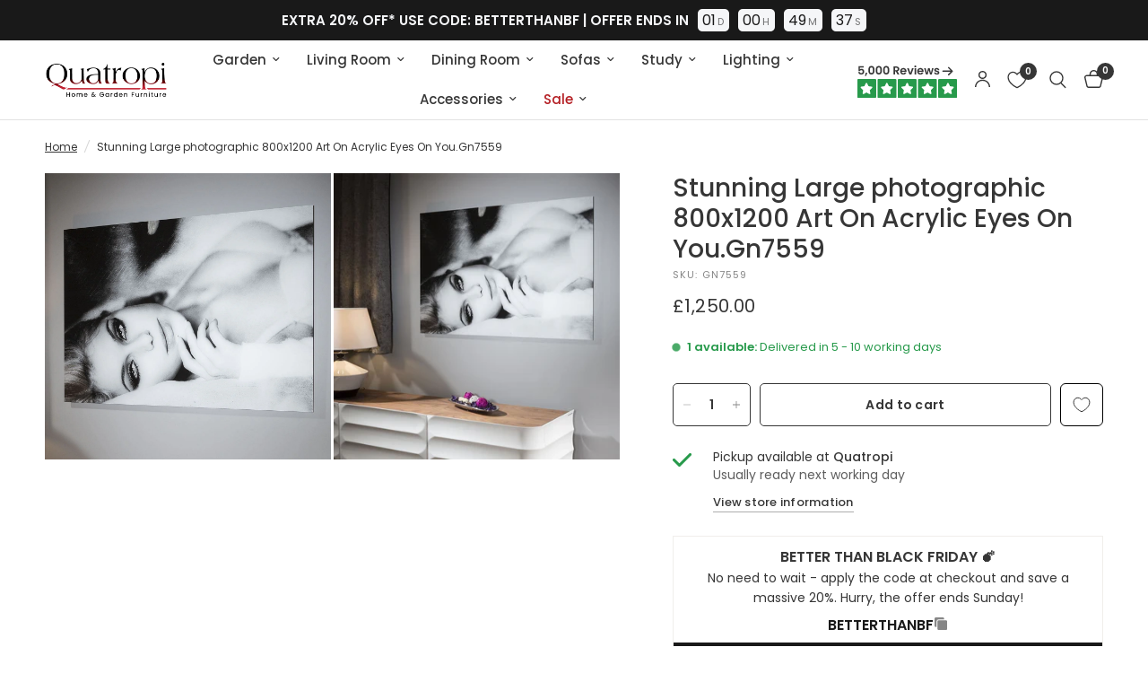

--- FILE ---
content_type: text/html; charset=utf-8
request_url: https://quatropi.com/products/stunning-large-photographic-800x1200-art-on-acrylic-eyes-on-you-gn7559
body_size: 94632
content:
<!doctype html><html class="no-js" lang="en" dir="ltr">
<head>
	<script src="//quatropi.com/cdn/shop/files/pandectes-rules.js?v=2811330088941225707"></script>
	
	<!-- Brevo Conversations {literal} -->
<script>
    (function(d, w, c) {
        w.BrevoConversationsID = '6242beb7c2bf0b0d7c3c7404';
        w[c] = w[c] || function() {
            (w[c].q = w[c].q || []).push(arguments);
        };
        var s = d.createElement('script');
        s.async = true;
        s.src = 'https://conversations-widget.brevo.com/brevo-conversations.js';
        if (d.head) d.head.appendChild(s);
    })(document, window, 'BrevoConversations');
</script>
<!-- /Brevo Conversations {/literal} -->
	
	<meta charset="utf-8">
	<meta http-equiv="X-UA-Compatible" content="IE=edge,chrome=1">
	<meta name="viewport" content="width=device-width, initial-scale=1, maximum-scale=5, viewport-fit=cover">
	<meta name="theme-color" content="#ffffff">
	<link rel="canonical" href="https://quatropi.com/products/stunning-large-photographic-800x1200-art-on-acrylic-eyes-on-you-gn7559">
	<link rel="preconnect" href="https://cdn.shopify.com" crossorigin>
	<link rel="preload" as="style" href="//quatropi.com/cdn/shop/t/46/assets/app.css?v=75979048194240353451754983002">
<link rel="preload" as="style" href="//quatropi.com/cdn/shop/t/46/assets/product.css?v=17481990152205242641754983002">
<link rel="preload" as="image" href="//quatropi.com/cdn/shop/files/quatropi-stunning-large-photographic-800x1200-art-on-acrylic-eyes-on-you-gn7559-1152483145.jpg?v=1743213705&width=375" imagesrcset="//quatropi.com/cdn/shop/files/quatropi-stunning-large-photographic-800x1200-art-on-acrylic-eyes-on-you-gn7559-1152483145.jpg?v=1743213705&width=375 375w,//quatropi.com/cdn/shop/files/quatropi-stunning-large-photographic-800x1200-art-on-acrylic-eyes-on-you-gn7559-1152483145.jpg?v=1743213705&width=640 640w,//quatropi.com/cdn/shop/files/quatropi-stunning-large-photographic-800x1200-art-on-acrylic-eyes-on-you-gn7559-1152483145.jpg?v=1743213705&width=960 960w,//quatropi.com/cdn/shop/files/quatropi-stunning-large-photographic-800x1200-art-on-acrylic-eyes-on-you-gn7559-1152483145.jpg?v=1743213705&width=1280 1280w" imagesizes="auto">




<link href="//quatropi.com/cdn/shop/t/46/assets/animations.min.js?v=125778792411641688251754983002" as="script" rel="preload">

<link href="//quatropi.com/cdn/shop/t/46/assets/header.js?v=53973329853117484881754983002" as="script" rel="preload">
<link href="//quatropi.com/cdn/shop/t/46/assets/vendor.min.js?v=57769212839167613861754983002" as="script" rel="preload">
<link href="//quatropi.com/cdn/shop/t/46/assets/app.js?v=66788223405949496121754983002" as="script" rel="preload">
<link href="//quatropi.com/cdn/shop/t/46/assets/slideshow.js?v=77914080626843417591754983002" as="script" rel="preload">

<script>
window.lazySizesConfig = window.lazySizesConfig || {};
window.lazySizesConfig.expand = 250;
window.lazySizesConfig.loadMode = 1;
window.lazySizesConfig.loadHidden = false;
</script>


	<link rel="icon" type="image/png" href="//quatropi.com/cdn/shop/files/Shopify-favicon.png?crop=center&height=32&v=1737772533&width=32">

	<title>
	Stunning Large photographic 800x1200 Art On Acrylic Eyes On You.Gn7559 &ndash; Quatropi
	</title>

	
	<meta name="description" content="Beautiful female photographic portrait on acrylic. Delivered free of charge from stock here in the UK. Also available to view at our showroom in Nuneaton, Warwickshire. Absolutely stunning piece of female photographic portrait that will dominate the room it is placed in. Large 1.2m x 0.8m. Very high quality. Fully asse">
	
<link rel="preconnect" href="https://fonts.shopifycdn.com" crossorigin>

<meta property="og:site_name" content="Quatropi">
<meta property="og:url" content="https://quatropi.com/products/stunning-large-photographic-800x1200-art-on-acrylic-eyes-on-you-gn7559">
<meta property="og:title" content="Stunning Large photographic 800x1200 Art On Acrylic Eyes On You.Gn7559">
<meta property="og:type" content="product">
<meta property="og:description" content="Beautiful female photographic portrait on acrylic. Delivered free of charge from stock here in the UK. Also available to view at our showroom in Nuneaton, Warwickshire. Absolutely stunning piece of female photographic portrait that will dominate the room it is placed in. Large 1.2m x 0.8m. Very high quality. Fully asse"><meta property="og:image" content="http://quatropi.com/cdn/shop/files/quatropi-stunning-large-photographic-800x1200-art-on-acrylic-eyes-on-you-gn7559-1152483145.jpg?v=1743213705">
  <meta property="og:image:secure_url" content="https://quatropi.com/cdn/shop/files/quatropi-stunning-large-photographic-800x1200-art-on-acrylic-eyes-on-you-gn7559-1152483145.jpg?v=1743213705">
  <meta property="og:image:width" content="1200">
  <meta property="og:image:height" content="1200"><meta property="og:price:amount" content="1,250.00">
  <meta property="og:price:currency" content="GBP"><meta name="twitter:card" content="summary_large_image">
<meta name="twitter:title" content="Stunning Large photographic 800x1200 Art On Acrylic Eyes On You.Gn7559">
<meta name="twitter:description" content="Beautiful female photographic portrait on acrylic. Delivered free of charge from stock here in the UK. Also available to view at our showroom in Nuneaton, Warwickshire. Absolutely stunning piece of female photographic portrait that will dominate the room it is placed in. Large 1.2m x 0.8m. Very high quality. Fully asse">


	<link href="//quatropi.com/cdn/shop/t/46/assets/app.css?v=75979048194240353451754983002" rel="stylesheet" type="text/css" media="all" />
  	<link href="//quatropi.com/cdn/shop/t/46/assets/custom-styles.css?v=58673065684151114351763718866" rel="stylesheet" type="text/css" media="all" />  

	<style data-shopify>
	@font-face {
  font-family: Poppins;
  font-weight: 400;
  font-style: normal;
  font-display: swap;
  src: url("//quatropi.com/cdn/fonts/poppins/poppins_n4.0ba78fa5af9b0e1a374041b3ceaadf0a43b41362.woff2") format("woff2"),
       url("//quatropi.com/cdn/fonts/poppins/poppins_n4.214741a72ff2596839fc9760ee7a770386cf16ca.woff") format("woff");
}

@font-face {
  font-family: Poppins;
  font-weight: 500;
  font-style: normal;
  font-display: swap;
  src: url("//quatropi.com/cdn/fonts/poppins/poppins_n5.ad5b4b72b59a00358afc706450c864c3c8323842.woff2") format("woff2"),
       url("//quatropi.com/cdn/fonts/poppins/poppins_n5.33757fdf985af2d24b32fcd84c9a09224d4b2c39.woff") format("woff");
}

@font-face {
  font-family: Poppins;
  font-weight: 600;
  font-style: normal;
  font-display: swap;
  src: url("//quatropi.com/cdn/fonts/poppins/poppins_n6.aa29d4918bc243723d56b59572e18228ed0786f6.woff2") format("woff2"),
       url("//quatropi.com/cdn/fonts/poppins/poppins_n6.5f815d845fe073750885d5b7e619ee00e8111208.woff") format("woff");
}

@font-face {
  font-family: Poppins;
  font-weight: 400;
  font-style: italic;
  font-display: swap;
  src: url("//quatropi.com/cdn/fonts/poppins/poppins_i4.846ad1e22474f856bd6b81ba4585a60799a9f5d2.woff2") format("woff2"),
       url("//quatropi.com/cdn/fonts/poppins/poppins_i4.56b43284e8b52fc64c1fd271f289a39e8477e9ec.woff") format("woff");
}

@font-face {
  font-family: Poppins;
  font-weight: 600;
  font-style: italic;
  font-display: swap;
  src: url("//quatropi.com/cdn/fonts/poppins/poppins_i6.bb8044d6203f492888d626dafda3c2999253e8e9.woff2") format("woff2"),
       url("//quatropi.com/cdn/fonts/poppins/poppins_i6.e233dec1a61b1e7dead9f920159eda42280a02c3.woff") format("woff");
}


		@font-face {
  font-family: Poppins;
  font-weight: 600;
  font-style: normal;
  font-display: swap;
  src: url("//quatropi.com/cdn/fonts/poppins/poppins_n6.aa29d4918bc243723d56b59572e18228ed0786f6.woff2") format("woff2"),
       url("//quatropi.com/cdn/fonts/poppins/poppins_n6.5f815d845fe073750885d5b7e619ee00e8111208.woff") format("woff");
}

@font-face {
  font-family: Poppins;
  font-weight: 400;
  font-style: normal;
  font-display: swap;
  src: url("//quatropi.com/cdn/fonts/poppins/poppins_n4.0ba78fa5af9b0e1a374041b3ceaadf0a43b41362.woff2") format("woff2"),
       url("//quatropi.com/cdn/fonts/poppins/poppins_n4.214741a72ff2596839fc9760ee7a770386cf16ca.woff") format("woff");
}

h1,h2,h3,h4,h5,h6,
	.h1,.h2,.h3,.h4,.h5,.h6,
	.logolink.text-logo,
	.heading-font,
	.h1-xlarge,
	.h1-large,
	.customer-addresses .my-address .address-index {
		font-style: normal;
		font-weight: 600;
		font-family: Poppins, sans-serif;
	}
	body,
	.body-font,
	.thb-product-detail .product-title {
		font-style: normal;
		font-weight: 400;
		font-family: Poppins, sans-serif;
	}
	:root {
		--mobile-swipe-width: calc(90vw - 30px);
		--font-body-scale: 1.0;
		--font-body-line-height-scale: 1.0;
		--font-body-letter-spacing: 0.0em;
		--font-body-medium-weight: 500;
    --font-body-bold-weight: 600;
		--font-announcement-scale: 1.0;
		--font-heading-scale: 1.0;
		--font-heading-line-height-scale: 1.0;
		--font-heading-letter-spacing: 0.0em;
		--font-navigation-scale: 1.0;
		--navigation-item-spacing: 15px;
		--font-product-title-scale: 1.0;
		--font-product-title-line-height-scale: 1.0;
		--button-letter-spacing: 0.02em;
		--button-font-scale: 1.0;

		--bg-body: #ffffff;
		--bg-body-rgb: 255,255,255;
		--bg-body-darken: #f7f7f7;
		--payment-terms-background-color: #ffffff;
		--color-body: #363636;
		--color-body-rgb: 54,54,54;
		--color-accent: #363636;
		--color-accent-rgb: 54,54,54;
		--color-border: #E2E2E2;
		--color-form-border: #dedede;
		--color-overlay-rgb: 0,0,0;

		--shopify-accelerated-checkout-button-block-size: 48px;
		--shopify-accelerated-checkout-inline-alignment: center;
		--shopify-accelerated-checkout-skeleton-animation-duration: 0.25s;

		--color-announcement-bar-text: #ffffff;
		--color-announcement-bar-bg: #363636;

		--color-header-bg: #ffffff;
		--color-header-bg-rgb: 255,255,255;
		--color-header-text: #363636;
		--color-header-text-rgb: 54,54,54;
		--color-header-links: #363636;
		--color-header-links-rgb: 54,54,54;
		--color-header-links-hover: #363636;
		--color-header-icons: #363636;
		--color-header-border: #E2E2E2;

		--solid-button-background: #363636;
		--solid-button-label: #ffffff;
		--outline-button-label: #363636;
		--button-border-radius: 5px;
		--shopify-accelerated-checkout-button-border-radius: 5px;

		--color-price: #363636;
		--color-price-discounted: #b52025;
		--color-star: #FD9A52;
		--color-dots: #363636;

		--color-inventory-instock: #279A4B;
		--color-inventory-lowstock: #FB9E5B;

		--section-spacing-mobile: 50px;
		--section-spacing-desktop: 60px;

		--color-badge-text: #ffffff;
		--color-badge-sold-out: #939393;
		--color-badge-sale: #b52025;
		
		--color-badge-preorder: #666666;
		--badge-corner-radius: 13px;

		--color-footer-text: #363636;
		--color-footer-text-rgb: 54,54,54;
		--color-footer-link: #363636;
		--color-footer-link-hover: #363636;
		--color-footer-border: #363636;
		--color-footer-border-rgb: 54,54,54;
		--color-footer-bg: #f5f6f8;
	}



</style>


	<script>
		window.theme = window.theme || {};
		theme = {
			settings: {
				money_with_currency_format:"£{{amount}}",
				cart_drawer:true,
				product_id: 14891385454965,
			},
			routes: {
				root_url: '/',
				cart_url: '/cart',
				cart_add_url: '/cart/add',
				search_url: '/search',
				cart_change_url: '/cart/change',
				cart_update_url: '/cart/update',
				cart_clear_url: '/cart/clear',
				predictive_search_url: '/search/suggest',
			},
			variantStrings: {
        addToCart: `Add to cart`,
        soldOut: `Sold out`,
        unavailable: `Unavailable`,
        preOrder: `Pre-order`,
      },
			strings: {
				requiresTerms: `You must agree with the terms and conditions of sales to check out`,
				shippingEstimatorNoResults: `Sorry, we do not ship to your address.`,
				shippingEstimatorOneResult: `There is one shipping rate for your address:`,
				shippingEstimatorMultipleResults: `There are several shipping rates for your address:`,
				shippingEstimatorError: `One or more error occurred while retrieving shipping rates:`
			}
		};
	</script>
	<script>window.performance && window.performance.mark && window.performance.mark('shopify.content_for_header.start');</script><meta id="shopify-digital-wallet" name="shopify-digital-wallet" content="/68036296998/digital_wallets/dialog">
<meta name="shopify-checkout-api-token" content="29d3a953dfd2eb6d18d14114444b5d71">
<meta id="in-context-paypal-metadata" data-shop-id="68036296998" data-venmo-supported="false" data-environment="production" data-locale="en_US" data-paypal-v4="true" data-currency="GBP">
<link rel="alternate" type="application/json+oembed" href="https://quatropi.com/products/stunning-large-photographic-800x1200-art-on-acrylic-eyes-on-you-gn7559.oembed">
<script async="async" src="/checkouts/internal/preloads.js?locale=en-GB"></script>
<script id="apple-pay-shop-capabilities" type="application/json">{"shopId":68036296998,"countryCode":"GB","currencyCode":"GBP","merchantCapabilities":["supports3DS"],"merchantId":"gid:\/\/shopify\/Shop\/68036296998","merchantName":"Quatropi","requiredBillingContactFields":["postalAddress","email","phone"],"requiredShippingContactFields":["postalAddress","email","phone"],"shippingType":"shipping","supportedNetworks":["visa","maestro","masterCard","amex","discover","elo"],"total":{"type":"pending","label":"Quatropi","amount":"1.00"},"shopifyPaymentsEnabled":true,"supportsSubscriptions":true}</script>
<script id="shopify-features" type="application/json">{"accessToken":"29d3a953dfd2eb6d18d14114444b5d71","betas":["rich-media-storefront-analytics"],"domain":"quatropi.com","predictiveSearch":true,"shopId":68036296998,"locale":"en"}</script>
<script>var Shopify = Shopify || {};
Shopify.shop = "quatropi-dev.myshopify.com";
Shopify.locale = "en";
Shopify.currency = {"active":"GBP","rate":"1.0"};
Shopify.country = "GB";
Shopify.theme = {"name":"NEW Reformation 8.4.0","id":180835123573,"schema_name":"Reformation","schema_version":"8.4.0","theme_store_id":1762,"role":"main"};
Shopify.theme.handle = "null";
Shopify.theme.style = {"id":null,"handle":null};
Shopify.cdnHost = "quatropi.com/cdn";
Shopify.routes = Shopify.routes || {};
Shopify.routes.root = "/";</script>
<script type="module">!function(o){(o.Shopify=o.Shopify||{}).modules=!0}(window);</script>
<script>!function(o){function n(){var o=[];function n(){o.push(Array.prototype.slice.apply(arguments))}return n.q=o,n}var t=o.Shopify=o.Shopify||{};t.loadFeatures=n(),t.autoloadFeatures=n()}(window);</script>
<script id="shop-js-analytics" type="application/json">{"pageType":"product"}</script>
<script defer="defer" async type="module" src="//quatropi.com/cdn/shopifycloud/shop-js/modules/v2/client.init-shop-cart-sync_D0dqhulL.en.esm.js"></script>
<script defer="defer" async type="module" src="//quatropi.com/cdn/shopifycloud/shop-js/modules/v2/chunk.common_CpVO7qML.esm.js"></script>
<script type="module">
  await import("//quatropi.com/cdn/shopifycloud/shop-js/modules/v2/client.init-shop-cart-sync_D0dqhulL.en.esm.js");
await import("//quatropi.com/cdn/shopifycloud/shop-js/modules/v2/chunk.common_CpVO7qML.esm.js");

  window.Shopify.SignInWithShop?.initShopCartSync?.({"fedCMEnabled":true,"windoidEnabled":true});

</script>
<script>(function() {
  var isLoaded = false;
  function asyncLoad() {
    if (isLoaded) return;
    isLoaded = true;
    var urls = ["https:\/\/cdn.nfcube.com\/instafeed-8580542e51208fa49bc3b992408be5b8.js?shop=quatropi-dev.myshopify.com","https:\/\/s3.eu-west-1.amazonaws.com\/production-klarna-il-shopify-osm\/7bec47374bc1cb6b6338dfd4d69e7bffd4f4b70b\/quatropi-dev.myshopify.com-1754984143498.js?shop=quatropi-dev.myshopify.com"];
    for (var i = 0; i < urls.length; i++) {
      var s = document.createElement('script');
      s.type = 'text/javascript';
      s.async = true;
      s.src = urls[i];
      var x = document.getElementsByTagName('script')[0];
      x.parentNode.insertBefore(s, x);
    }
  };
  if(window.attachEvent) {
    window.attachEvent('onload', asyncLoad);
  } else {
    window.addEventListener('load', asyncLoad, false);
  }
})();</script>
<script id="__st">var __st={"a":68036296998,"offset":0,"reqid":"1d61482f-c4fa-4cc6-aa42-a8a43db58f64-1763852941","pageurl":"quatropi.com\/products\/stunning-large-photographic-800x1200-art-on-acrylic-eyes-on-you-gn7559","u":"b3ae93021b62","p":"product","rtyp":"product","rid":14891385454965};</script>
<script>window.ShopifyPaypalV4VisibilityTracking = true;</script>
<script id="captcha-bootstrap">!function(){'use strict';const t='contact',e='account',n='new_comment',o=[[t,t],['blogs',n],['comments',n],[t,'customer']],c=[[e,'customer_login'],[e,'guest_login'],[e,'recover_customer_password'],[e,'create_customer']],r=t=>t.map((([t,e])=>`form[action*='/${t}']:not([data-nocaptcha='true']) input[name='form_type'][value='${e}']`)).join(','),a=t=>()=>t?[...document.querySelectorAll(t)].map((t=>t.form)):[];function s(){const t=[...o],e=r(t);return a(e)}const i='password',u='form_key',d=['recaptcha-v3-token','g-recaptcha-response','h-captcha-response',i],f=()=>{try{return window.sessionStorage}catch{return}},m='__shopify_v',_=t=>t.elements[u];function p(t,e,n=!1){try{const o=window.sessionStorage,c=JSON.parse(o.getItem(e)),{data:r}=function(t){const{data:e,action:n}=t;return t[m]||n?{data:e,action:n}:{data:t,action:n}}(c);for(const[e,n]of Object.entries(r))t.elements[e]&&(t.elements[e].value=n);n&&o.removeItem(e)}catch(o){console.error('form repopulation failed',{error:o})}}const l='form_type',E='cptcha';function T(t){t.dataset[E]=!0}const w=window,h=w.document,L='Shopify',v='ce_forms',y='captcha';let A=!1;((t,e)=>{const n=(g='f06e6c50-85a8-45c8-87d0-21a2b65856fe',I='https://cdn.shopify.com/shopifycloud/storefront-forms-hcaptcha/ce_storefront_forms_captcha_hcaptcha.v1.5.2.iife.js',D={infoText:'Protected by hCaptcha',privacyText:'Privacy',termsText:'Terms'},(t,e,n)=>{const o=w[L][v],c=o.bindForm;if(c)return c(t,g,e,D).then(n);var r;o.q.push([[t,g,e,D],n]),r=I,A||(h.body.append(Object.assign(h.createElement('script'),{id:'captcha-provider',async:!0,src:r})),A=!0)});var g,I,D;w[L]=w[L]||{},w[L][v]=w[L][v]||{},w[L][v].q=[],w[L][y]=w[L][y]||{},w[L][y].protect=function(t,e){n(t,void 0,e),T(t)},Object.freeze(w[L][y]),function(t,e,n,w,h,L){const[v,y,A,g]=function(t,e,n){const i=e?o:[],u=t?c:[],d=[...i,...u],f=r(d),m=r(i),_=r(d.filter((([t,e])=>n.includes(e))));return[a(f),a(m),a(_),s()]}(w,h,L),I=t=>{const e=t.target;return e instanceof HTMLFormElement?e:e&&e.form},D=t=>v().includes(t);t.addEventListener('submit',(t=>{const e=I(t);if(!e)return;const n=D(e)&&!e.dataset.hcaptchaBound&&!e.dataset.recaptchaBound,o=_(e),c=g().includes(e)&&(!o||!o.value);(n||c)&&t.preventDefault(),c&&!n&&(function(t){try{if(!f())return;!function(t){const e=f();if(!e)return;const n=_(t);if(!n)return;const o=n.value;o&&e.removeItem(o)}(t);const e=Array.from(Array(32),(()=>Math.random().toString(36)[2])).join('');!function(t,e){_(t)||t.append(Object.assign(document.createElement('input'),{type:'hidden',name:u})),t.elements[u].value=e}(t,e),function(t,e){const n=f();if(!n)return;const o=[...t.querySelectorAll(`input[type='${i}']`)].map((({name:t})=>t)),c=[...d,...o],r={};for(const[a,s]of new FormData(t).entries())c.includes(a)||(r[a]=s);n.setItem(e,JSON.stringify({[m]:1,action:t.action,data:r}))}(t,e)}catch(e){console.error('failed to persist form',e)}}(e),e.submit())}));const S=(t,e)=>{t&&!t.dataset[E]&&(n(t,e.some((e=>e===t))),T(t))};for(const o of['focusin','change'])t.addEventListener(o,(t=>{const e=I(t);D(e)&&S(e,y())}));const B=e.get('form_key'),M=e.get(l),P=B&&M;t.addEventListener('DOMContentLoaded',(()=>{const t=y();if(P)for(const e of t)e.elements[l].value===M&&p(e,B);[...new Set([...A(),...v().filter((t=>'true'===t.dataset.shopifyCaptcha))])].forEach((e=>S(e,t)))}))}(h,new URLSearchParams(w.location.search),n,t,e,['guest_login'])})(!0,!0)}();</script>
<script integrity="sha256-52AcMU7V7pcBOXWImdc/TAGTFKeNjmkeM1Pvks/DTgc=" data-source-attribution="shopify.loadfeatures" defer="defer" src="//quatropi.com/cdn/shopifycloud/storefront/assets/storefront/load_feature-81c60534.js" crossorigin="anonymous"></script>
<script data-source-attribution="shopify.dynamic_checkout.dynamic.init">var Shopify=Shopify||{};Shopify.PaymentButton=Shopify.PaymentButton||{isStorefrontPortableWallets:!0,init:function(){window.Shopify.PaymentButton.init=function(){};var t=document.createElement("script");t.src="https://quatropi.com/cdn/shopifycloud/portable-wallets/latest/portable-wallets.en.js",t.type="module",document.head.appendChild(t)}};
</script>
<script data-source-attribution="shopify.dynamic_checkout.buyer_consent">
  function portableWalletsHideBuyerConsent(e){var t=document.getElementById("shopify-buyer-consent"),n=document.getElementById("shopify-subscription-policy-button");t&&n&&(t.classList.add("hidden"),t.setAttribute("aria-hidden","true"),n.removeEventListener("click",e))}function portableWalletsShowBuyerConsent(e){var t=document.getElementById("shopify-buyer-consent"),n=document.getElementById("shopify-subscription-policy-button");t&&n&&(t.classList.remove("hidden"),t.removeAttribute("aria-hidden"),n.addEventListener("click",e))}window.Shopify?.PaymentButton&&(window.Shopify.PaymentButton.hideBuyerConsent=portableWalletsHideBuyerConsent,window.Shopify.PaymentButton.showBuyerConsent=portableWalletsShowBuyerConsent);
</script>
<script data-source-attribution="shopify.dynamic_checkout.cart.bootstrap">document.addEventListener("DOMContentLoaded",(function(){function t(){return document.querySelector("shopify-accelerated-checkout-cart, shopify-accelerated-checkout")}if(t())Shopify.PaymentButton.init();else{new MutationObserver((function(e,n){t()&&(Shopify.PaymentButton.init(),n.disconnect())})).observe(document.body,{childList:!0,subtree:!0})}}));
</script>
<link id="shopify-accelerated-checkout-styles" rel="stylesheet" media="screen" href="https://quatropi.com/cdn/shopifycloud/portable-wallets/latest/accelerated-checkout-backwards-compat.css" crossorigin="anonymous">
<style id="shopify-accelerated-checkout-cart">
        #shopify-buyer-consent {
  margin-top: 1em;
  display: inline-block;
  width: 100%;
}

#shopify-buyer-consent.hidden {
  display: none;
}

#shopify-subscription-policy-button {
  background: none;
  border: none;
  padding: 0;
  text-decoration: underline;
  font-size: inherit;
  cursor: pointer;
}

#shopify-subscription-policy-button::before {
  box-shadow: none;
}

      </style>

<script>window.performance && window.performance.mark && window.performance.mark('shopify.content_for_header.end');</script> <!-- Header hook for plugins -->

	<script>document.documentElement.className = document.documentElement.className.replace('no-js', 'js');</script>
	
<!-- BEGIN app block: shopify://apps/pandectes-gdpr/blocks/banner/58c0baa2-6cc1-480c-9ea6-38d6d559556a -->
  
    <script>
      if (!window.PandectesRulesSettings) {
        window.PandectesRulesSettings = {"store":{"id":68036296998,"adminMode":false,"headless":false,"storefrontRootDomain":"","checkoutRootDomain":"","storefrontAccessToken":""},"banner":{"revokableTrigger":false,"cookiesBlockedByDefault":"7","hybridStrict":false,"isActive":true},"geolocation":{"brOnly":false,"caOnly":false,"chOnly":false,"euOnly":false,"jpOnly":false,"thOnly":false,"canadaOnly":false,"canadaLaw25":false,"canadaPipeda":false,"globalVisibility":true},"blocker":{"isActive":false,"googleConsentMode":{"isActive":true,"id":"","analyticsId":"G-NWMV93T0HZ, GT-MKBWB6R","adwordsId":"AW-970094707","adStorageCategory":4,"analyticsStorageCategory":2,"functionalityStorageCategory":1,"personalizationStorageCategory":1,"securityStorageCategory":0,"customEvent":true,"redactData":true,"urlPassthrough":true,"dataLayerProperty":"dataLayer","waitForUpdate":0,"useNativeChannel":true,"debugMode":false},"facebookPixel":{"isActive":false,"id":"","ldu":false},"microsoft":{"isActive":true,"uetTags":"151015207"},"clarity":{"isActive":false,"id":""},"rakuten":{"isActive":false,"cmp":false,"ccpa":false},"gpcIsActive":true,"klaviyoIsActive":false,"defaultBlocked":7,"patterns":{"whiteList":[],"blackList":{"1":[],"2":[],"4":[],"8":[]},"iframesWhiteList":[],"iframesBlackList":{"1":[],"2":[],"4":[],"8":[]},"beaconsWhiteList":[],"beaconsBlackList":{"1":[],"2":[],"4":[],"8":[]}}}};
        window.PandectesRulesSettings.auto = true;
        const rulesScript = document.createElement('script');
        rulesScript.src = "https://cdn.shopify.com/extensions/019a9c14-79c2-773b-aba3-14da278f73ef/gdpr-200/assets/pandectes-rules.js";
        const firstChild = document.head.firstChild;
        document.head.insertBefore(rulesScript, firstChild);
      }
    </script>
  
  <script>
    
      window.PandectesSettings = {"store":{"id":68036296998,"plan":"plus","theme":"NEW Reformation 8.4.0","primaryLocale":"en","adminMode":false,"headless":false,"storefrontRootDomain":"","checkoutRootDomain":"","storefrontAccessToken":""},"tsPublished":1757936856,"declaration":{"showPurpose":false,"showProvider":false,"declIntroText":"We use cookies to optimize website functionality, analyze the performance, and provide personalized experience to you. Some cookies are essential to make the website operate and function correctly. Those cookies cannot be disabled. In this window you can manage your preference of cookies.","showDateGenerated":true},"language":{"unpublished":[],"languageMode":"Single","fallbackLanguage":"en","languageDetection":"browser","languagesSupported":[]},"texts":{"managed":{"headerText":{"en":"We respect your privacy"},"consentText":{"en":"This website uses cookies to ensure you get the best experience."},"linkText":{"en":"Learn more"},"imprintText":{"en":"Imprint"},"googleLinkText":{"en":"Google's Privacy Terms"},"allowButtonText":{"en":"Accept"},"denyButtonText":{"en":"Decline"},"dismissButtonText":{"en":"Ok"},"leaveSiteButtonText":{"en":"Leave this site"},"preferencesButtonText":{"en":"Preferences"},"cookiePolicyText":{"en":"Cookie policy"},"preferencesPopupTitleText":{"en":"Manage consent preferences"},"preferencesPopupIntroText":{"en":"We use cookies to optimize website functionality, analyze the performance, and provide personalized experience to you. Some cookies are essential to make the website operate and function correctly. Those cookies cannot be disabled. In this window you can manage your preference of cookies."},"preferencesPopupSaveButtonText":{"en":"Save preferences"},"preferencesPopupCloseButtonText":{"en":"Close"},"preferencesPopupAcceptAllButtonText":{"en":"Accept all"},"preferencesPopupRejectAllButtonText":{"en":"Reject all"},"cookiesDetailsText":{"en":"Cookies details"},"preferencesPopupAlwaysAllowedText":{"en":"Always allowed"},"accessSectionParagraphText":{"en":"You have the right to request access to your data at any time."},"accessSectionTitleText":{"en":"Data portability"},"accessSectionAccountInfoActionText":{"en":"Personal data"},"accessSectionDownloadReportActionText":{"en":"Request export"},"accessSectionGDPRRequestsActionText":{"en":"Data subject requests"},"accessSectionOrdersRecordsActionText":{"en":"Orders"},"rectificationSectionParagraphText":{"en":"You have the right to request your data to be updated whenever you think it is appropriate."},"rectificationSectionTitleText":{"en":"Data Rectification"},"rectificationCommentPlaceholder":{"en":"Describe what you want to be updated"},"rectificationCommentValidationError":{"en":"Comment is required"},"rectificationSectionEditAccountActionText":{"en":"Request an update"},"erasureSectionTitleText":{"en":"Right to be forgotten"},"erasureSectionParagraphText":{"en":"You have the right to ask all your data to be erased. After that, you will no longer be able to access your account."},"erasureSectionRequestDeletionActionText":{"en":"Request personal data deletion"},"consentDate":{"en":"Consent date"},"consentId":{"en":"Consent ID"},"consentSectionChangeConsentActionText":{"en":"Change consent preference"},"consentSectionConsentedText":{"en":"You consented to the cookies policy of this website on"},"consentSectionNoConsentText":{"en":"You have not consented to the cookies policy of this website."},"consentSectionTitleText":{"en":"Your cookie consent"},"consentStatus":{"en":"Consent preference"},"confirmationFailureMessage":{"en":"Your request was not verified. Please try again and if problem persists, contact store owner for assistance"},"confirmationFailureTitle":{"en":"A problem occurred"},"confirmationSuccessMessage":{"en":"We will soon get back to you as to your request."},"confirmationSuccessTitle":{"en":"Your request is verified"},"guestsSupportEmailFailureMessage":{"en":"Your request was not submitted. Please try again and if problem persists, contact store owner for assistance."},"guestsSupportEmailFailureTitle":{"en":"A problem occurred"},"guestsSupportEmailPlaceholder":{"en":"E-mail address"},"guestsSupportEmailSuccessMessage":{"en":"If you are registered as a customer of this store, you will soon receive an email with instructions on how to proceed."},"guestsSupportEmailSuccessTitle":{"en":"Thank you for your request"},"guestsSupportEmailValidationError":{"en":"Email is not valid"},"guestsSupportInfoText":{"en":"Please login with your customer account to further proceed."},"submitButton":{"en":"Submit"},"submittingButton":{"en":"Submitting..."},"cancelButton":{"en":"Cancel"},"declIntroText":{"en":"We use cookies to optimize website functionality, analyze the performance, and provide personalized experience to you. Some cookies are essential to make the website operate and function correctly. Those cookies cannot be disabled. In this window you can manage your preference of cookies."},"declName":{"en":"Name"},"declPurpose":{"en":"Purpose"},"declType":{"en":"Type"},"declRetention":{"en":"Retention"},"declProvider":{"en":"Provider"},"declFirstParty":{"en":"First-party"},"declThirdParty":{"en":"Third-party"},"declSeconds":{"en":"seconds"},"declMinutes":{"en":"minutes"},"declHours":{"en":"hours"},"declDays":{"en":"days"},"declMonths":{"en":"months"},"declYears":{"en":"years"},"declSession":{"en":"Session"},"declDomain":{"en":"Domain"},"declPath":{"en":"Path"}},"categories":{"strictlyNecessaryCookiesTitleText":{"en":"Strictly necessary cookies"},"strictlyNecessaryCookiesDescriptionText":{"en":"These cookies are essential in order to enable you to move around the website and use its features, such as accessing secure areas of the website. The website cannot function properly without these cookies."},"functionalityCookiesTitleText":{"en":"Functional cookies"},"functionalityCookiesDescriptionText":{"en":"These cookies enable the site to provide enhanced functionality and personalisation. They may be set by us or by third party providers whose services we have added to our pages. If you do not allow these cookies then some or all of these services may not function properly."},"performanceCookiesTitleText":{"en":"Performance cookies"},"performanceCookiesDescriptionText":{"en":"These cookies enable us to monitor and improve the performance of our website. For example, they allow us to count visits, identify traffic sources and see which parts of the site are most popular."},"targetingCookiesTitleText":{"en":"Targeting cookies"},"targetingCookiesDescriptionText":{"en":"These cookies may be set through our site by our advertising partners. They may be used by those companies to build a profile of your interests and show you relevant adverts on other sites.    They do not store directly personal information, but are based on uniquely identifying your browser and internet device. If you do not allow these cookies, you will experience less targeted advertising."},"unclassifiedCookiesTitleText":{"en":"Unclassified cookies"},"unclassifiedCookiesDescriptionText":{"en":"Unclassified cookies are cookies that we are in the process of classifying, together with the providers of individual cookies."}},"auto":{}},"library":{"previewMode":false,"fadeInTimeout":0,"defaultBlocked":7,"showLink":true,"showImprintLink":false,"showGoogleLink":false,"enabled":true,"cookie":{"expiryDays":365,"secure":true,"domain":""},"dismissOnScroll":false,"dismissOnWindowClick":false,"dismissOnTimeout":false,"palette":{"popup":{"background":"#F5F6F8","backgroundForCalculations":{"a":1,"b":248,"g":246,"r":245},"text":"#363636"},"button":{"background":"#363636","backgroundForCalculations":{"a":1,"b":54,"g":54,"r":54},"text":"#F5F6F8","textForCalculation":{"a":1,"b":248,"g":246,"r":245},"border":"transparent"}},"content":{"href":"https://quatropi.com/policies/privacy-policy","imprintHref":"/","close":"&#10005;","target":"","logo":"<img class=\"cc-banner-logo\" style=\"max-height: 40px;\" src=\"https://quatropi-dev.myshopify.com/cdn/shop/files/pandectes-banner-logo.png\" alt=\"Cookie banner\" />"},"window":"<div role=\"dialog\" aria-label=\"{{header}}\" aria-describedby=\"cookieconsent:desc\" id=\"pandectes-banner\" class=\"cc-window-wrapper cc-bottom-center-wrapper\"><div class=\"pd-cookie-banner-window cc-window {{classes}}\"><!--googleoff: all-->{{children}}<!--googleon: all--></div></div>","compliance":{"custom":"<div class=\"cc-compliance cc-highlight\">{{preferences}}{{allow}}</div>"},"type":"custom","layouts":{"basic":"{{logo}}{{messagelink}}{{compliance}}"},"position":"bottom-center","theme":"classic","revokable":false,"animateRevokable":false,"revokableReset":false,"revokableLogoUrl":"https://quatropi-dev.myshopify.com/cdn/shop/files/pandectes-reopen-logo.png","revokablePlacement":"bottom-left","revokableMarginHorizontal":15,"revokableMarginVertical":15,"static":false,"autoAttach":true,"hasTransition":false,"blacklistPage":[""],"elements":{"close":"<button aria-label=\"Close\" type=\"button\" class=\"cc-close\">{{close}}</button>","dismiss":"<button type=\"button\" class=\"cc-btn cc-btn-decision cc-dismiss\">{{dismiss}}</button>","allow":"<button type=\"button\" class=\"cc-btn cc-btn-decision cc-allow\">{{allow}}</button>","deny":"<button type=\"button\" class=\"cc-btn cc-btn-decision cc-deny\">{{deny}}</button>","preferences":"<button type=\"button\" class=\"cc-btn cc-settings\" onclick=\"Pandectes.fn.openPreferences()\">{{preferences}}</button>"}},"geolocation":{"brOnly":false,"caOnly":false,"chOnly":false,"euOnly":false,"jpOnly":false,"thOnly":false,"canadaOnly":false,"canadaLaw25":false,"canadaPipeda":false,"globalVisibility":true},"dsr":{"guestsSupport":false,"accessSectionDownloadReportAuto":false},"banner":{"resetTs":1699003376,"extraCss":"        .cc-banner-logo {max-width: 24em!important;}    @media(min-width: 768px) {.cc-window.cc-floating{max-width: 24em!important;width: 24em!important;}}    .cc-message, .pd-cookie-banner-window .cc-header, .cc-logo {text-align: left}    .cc-window-wrapper{z-index: 2147483647;}    .cc-window{z-index: 2147483647;font-family: inherit;}    .pd-cookie-banner-window .cc-header{font-family: inherit;}    .pd-cp-ui{font-family: inherit; background-color: #F5F6F8;color:#363636;}    button.pd-cp-btn, a.pd-cp-btn{background-color:#363636;color:#F5F6F8!important;}    input + .pd-cp-preferences-slider{background-color: rgba(54, 54, 54, 0.3)}    .pd-cp-scrolling-section::-webkit-scrollbar{background-color: rgba(54, 54, 54, 0.3)}    input:checked + .pd-cp-preferences-slider{background-color: rgba(54, 54, 54, 1)}    .pd-cp-scrolling-section::-webkit-scrollbar-thumb {background-color: rgba(54, 54, 54, 1)}    .pd-cp-ui-close{color:#363636;}    .pd-cp-preferences-slider:before{background-color: #F5F6F8}    .pd-cp-title:before {border-color: #363636!important}    .pd-cp-preferences-slider{background-color:#363636}    .pd-cp-toggle{color:#363636!important}    @media(max-width:699px) {.pd-cp-ui-close-top svg {fill: #363636}}    .pd-cp-toggle:hover,.pd-cp-toggle:visited,.pd-cp-toggle:active{color:#363636!important}    .pd-cookie-banner-window {box-shadow: 0 0 18px rgb(0 0 0 / 20%);}  ","customJavascript":{},"showPoweredBy":false,"logoHeight":40,"revokableTrigger":false,"hybridStrict":false,"cookiesBlockedByDefault":"7","isActive":true,"implicitSavePreferences":false,"cookieIcon":false,"blockBots":false,"showCookiesDetails":true,"hasTransition":false,"blockingPage":false,"showOnlyLandingPage":false,"leaveSiteUrl":"https://www.google.com","linkRespectStoreLang":false},"cookies":{"0":[{"name":"localization","type":"http","domain":"quatropi.com","path":"/","provider":"Shopify","firstParty":true,"retention":"1 year(s)","expires":1,"unit":"declYears","purpose":{"en":"Shopify store localization"}},{"name":"_cmp_a","type":"http","domain":".quatropi.com","path":"/","provider":"Shopify","firstParty":true,"retention":"24 hour(s)","expires":24,"unit":"declHours","purpose":{"en":"Used for managing customer privacy settings."}},{"name":"_shopify_tw","type":"http","domain":".quatropi.com","path":"/","provider":"Shopify","firstParty":true,"retention":"14 day(s)","expires":14,"unit":"declDays","purpose":{"en":"Used for managing customer privacy settings."}},{"name":"_shopify_tm","type":"http","domain":".quatropi.com","path":"/","provider":"Shopify","firstParty":true,"retention":"30 minute(s)","expires":30,"unit":"declMinutes","purpose":{"en":"Used for managing customer privacy settings."}},{"name":"_tracking_consent","type":"http","domain":".quatropi.com","path":"/","provider":"Shopify","firstParty":true,"retention":"1 year(s)","expires":1,"unit":"declYears","purpose":{"en":"Tracking preferences."}},{"name":"_shopify_m","type":"http","domain":".quatropi.com","path":"/","provider":"Shopify","firstParty":true,"retention":"1 year(s)","expires":1,"unit":"declYears","purpose":{"en":"Used for managing customer privacy settings."}},{"name":"keep_alive","type":"http","domain":"quatropi.com","path":"/","provider":"Shopify","firstParty":true,"retention":"30 minute(s)","expires":30,"unit":"declMinutes","purpose":{"en":"Used in connection with buyer localization."}},{"name":"_secure_session_id","type":"http","domain":"quatropi.com","path":"/","provider":"Shopify","firstParty":true,"retention":"24 hour(s)","expires":24,"unit":"declHours","purpose":{"en":"Used in connection with navigation through a storefront."}},{"name":"cart_currency","type":"http","domain":"quatropi.com","path":"/","provider":"Shopify","firstParty":true,"retention":"14 day(s)","expires":14,"unit":"declDays","purpose":{"en":"Used in connection with shopping cart."}},{"name":"secure_customer_sig","type":"http","domain":"quatropi.com","path":"/","provider":"Shopify","firstParty":true,"retention":"1 year(s)","expires":1,"unit":"declYears","purpose":{"en":"Used in connection with customer login."}}],"1":[],"2":[{"name":"_shopify_y","type":"http","domain":".quatropi.com","path":"/","provider":"Shopify","firstParty":true,"retention":"1 year(s)","expires":1,"unit":"declYears","purpose":{"en":"Shopify analytics."}},{"name":"_shopify_s","type":"http","domain":".quatropi.com","path":"/","provider":"Shopify","firstParty":true,"retention":"30 minute(s)","expires":30,"unit":"declMinutes","purpose":{"en":"Shopify analytics."}},{"name":"_orig_referrer","type":"http","domain":".quatropi.com","path":"/","provider":"Shopify","firstParty":true,"retention":"14 day(s)","expires":14,"unit":"declDays","purpose":{"en":"Tracks landing pages."}},{"name":"_landing_page","type":"http","domain":".quatropi.com","path":"/","provider":"Shopify","firstParty":true,"retention":"14 day(s)","expires":14,"unit":"declDays","purpose":{"en":"Tracks landing pages."}},{"name":"cbuid_meta","type":"http","domain":"quatropi.com","path":"/","provider":"Metrilo","firstParty":true,"retention":"7 day(s)","expires":7,"unit":"declDays","purpose":{"en":"Used to provide appropriate shopping cart functionality."}},{"name":"_shopify_sa_t","type":"http","domain":".quatropi.com","path":"/","provider":"Shopify","firstParty":true,"retention":"30 minute(s)","expires":30,"unit":"declMinutes","purpose":{"en":"Shopify analytics relating to marketing & referrals."}},{"name":"_ga","type":"http","domain":".quatropi.com","path":"/","provider":"Google","firstParty":true,"retention":"1 year(s)","expires":1,"unit":"declYears","purpose":{"en":"Cookie is set by Google Analytics with unknown functionality"}},{"name":"__cf_bm","type":"http","domain":".brevo.com","path":"/","provider":"CloudFlare","firstParty":true,"retention":"30 minute(s)","expires":30,"unit":"declMinutes","purpose":{"en":"Used to manage incoming traffic that matches criteria associated with bots."}},{"name":"_ga_NWMV93T0HZ","type":"http","domain":".quatropi.com","path":"/","provider":"Google","firstParty":true,"retention":"1 year(s)","expires":1,"unit":"declYears","purpose":{"en":"Cookie is set by Google Analytics with unknown functionality"}},{"name":"_shopify_sa_p","type":"http","domain":".quatropi.com","path":"/","provider":"Shopify","firstParty":true,"retention":"30 minute(s)","expires":30,"unit":"declMinutes","purpose":{"en":"Shopify analytics relating to marketing & referrals."}}],"4":[{"name":"_gcl_au","type":"http","domain":".quatropi.com","path":"/","provider":"Google","firstParty":true,"retention":"90 day(s)","expires":90,"unit":"declDays","purpose":{"en":"Cookie is placed by Google Tag Manager to track conversions."}},{"name":"_pin_unauth","type":"http","domain":".quatropi.com","path":"/","provider":"Pinterest","firstParty":true,"retention":"1 year(s)","expires":1,"unit":"declYears","purpose":{"en":"Used to group actions for users who cannot be identified by Pinterest."}},{"name":"_fbp","type":"http","domain":".quatropi.com","path":"/","provider":"Facebook","firstParty":true,"retention":"90 day(s)","expires":90,"unit":"declDays","purpose":{"en":"Cookie is placed by Facebook to track visits across websites."}}],"8":[{"name":"docapp-coupon","type":"http","domain":"quatropi.com","path":"/","provider":"Unknown","firstParty":true,"retention":"24 hour(s)","expires":24,"unit":"declHours","purpose":{"en":""}},{"name":"uuid","type":"http","domain":"sibautomation.com","path":"/","provider":"Unknown","firstParty":true,"retention":"182 day(s)","expires":182,"unit":"declDays","purpose":{"en":""}},{"name":"sib_cuid","type":"http","domain":".quatropi.com","path":"/","provider":"Unknown","firstParty":true,"retention":"182 day(s)","expires":182,"unit":"declDays","purpose":{"en":""}}]},"blocker":{"isActive":false,"googleConsentMode":{"id":"","analyticsId":"G-NWMV93T0HZ, GT-MKBWB6R","adwordsId":"AW-970094707","isActive":true,"adStorageCategory":4,"analyticsStorageCategory":2,"personalizationStorageCategory":1,"functionalityStorageCategory":1,"customEvent":true,"securityStorageCategory":0,"redactData":true,"urlPassthrough":true,"dataLayerProperty":"dataLayer","waitForUpdate":0,"useNativeChannel":true,"debugMode":false},"facebookPixel":{"id":"","isActive":false,"ldu":false},"microsoft":{"isActive":true,"uetTags":"151015207"},"rakuten":{"isActive":false,"cmp":false,"ccpa":false},"klaviyoIsActive":false,"gpcIsActive":true,"clarity":{"isActive":false,"id":""},"defaultBlocked":7,"patterns":{"whiteList":[],"blackList":{"1":[],"2":[],"4":[],"8":[]},"iframesWhiteList":[],"iframesBlackList":{"1":[],"2":[],"4":[],"8":[]},"beaconsWhiteList":[],"beaconsBlackList":{"1":[],"2":[],"4":[],"8":[]}}}};
    
    window.addEventListener('DOMContentLoaded', function(){
      const script = document.createElement('script');
      script.src = "https://cdn.shopify.com/extensions/019a9c14-79c2-773b-aba3-14da278f73ef/gdpr-200/assets/pandectes-core.js";
      script.defer = true;
      document.body.appendChild(script);
    })
  </script>


<!-- END app block --><!-- BEGIN app block: shopify://apps/simprosys-google-shopping-feed/blocks/core_settings_block/1f0b859e-9fa6-4007-97e8-4513aff5ff3b --><!-- BEGIN: GSF App Core Tags & Scripts by Simprosys Google Shopping Feed -->









<!-- END: GSF App Core Tags & Scripts by Simprosys Google Shopping Feed -->
<!-- END app block --><!-- BEGIN app block: shopify://apps/sales-discounts/blocks/countdown/29205fb1-2e68-4d81-a905-d828a51c8413 --><script id="hc_product_countdown_dates" data-p_id="14891385454965" type="application/json">{"8101261443366":{"sale_start":"2023-05-05T12:25:00+00:00","sale_end":"2023-05-21T23:00:00+00:00"},"8113692213542":{"sale_start":"2023-05-05T12:25:00+00:00","sale_end":"2023-05-21T23:00:00+00:00"},"8097376731430":{"sale_start":"2023-05-12T08:00:00+00:00","sale_end":"2023-05-21T23:00:00+00:00"},"8114070159654":{"sale_start":"2023-05-12T08:10:00+00:00","sale_end":"2023-05-19T23:00:00+00:00"},"8096064700710":{"sale_start":"2023-05-12T09:50:00+00:00","sale_end":"2023-05-31T23:00:00+00:00"},"8099432005926":{"sale_start":"2023-05-12T09:50:00+00:00","sale_end":"2023-06-04T23:00:00+00:00"},"8107808555302":{"sale_start":"2023-05-24T13:25:00+00:00","sale_end":"2023-06-09T23:00:00+00:00"},"8114978816294":{"sale_start":"2023-05-25T09:55:00+00:00","sale_end":"2023-06-09T23:00:00+00:00"},"8107811438886":{"sale_start":"2023-05-30T09:30:00+00:00","sale_end":"2023-06-04T23:00:00+00:00"},"8297306456358":{"sale_start":"2023-05-30T09:30:00+00:00","sale_end":"2023-06-16T23:00:00+00:00"},"8304832708902":{"sale_start":"2023-05-30T09:30:00+00:00","sale_end":"2023-06-04T23:00:00+00:00"},"8304843686182":{"sale_start":"2023-05-30T09:30:00+00:00","sale_end":"2023-06-16T23:00:00+00:00"},"8304859414822":{"sale_start":"2023-05-30T09:30:00+00:00","sale_end":"2023-06-04T23:00:00+00:00"},"8304859480358":{"sale_start":"2023-05-30T09:30:00+00:00","sale_end":"2023-06-16T23:00:00+00:00"},"8318169645350":{"sale_start":"2023-05-30T09:30:00+00:00","sale_end":"2023-06-16T23:00:00+00:00"},"8318190256422":{"sale_start":"2023-05-30T09:30:00+00:00","sale_end":"2023-06-16T23:00:00+00:00"},"8114337022246":{"sale_start":"2023-06-01T12:00:00+00:00","sale_end":"2023-06-16T23:00:00+00:00"},"8248835834150":{"sale_start":"2023-06-01T12:00:00+00:00","sale_end":"2023-06-16T23:00:00+00:00"},"8254196220198":{"sale_start":"2023-06-01T12:00:00+00:00","sale_end":"2023-06-16T23:00:00+00:00"},"8297639477542":{"sale_start":"2023-06-01T12:00:00+00:00","sale_end":"2023-06-16T23:00:00+00:00"},"8308600799526":{"sale_start":"2023-06-01T12:00:00+00:00","sale_end":"2023-06-16T23:00:00+00:00"},"8348233597222":{"sale_start":"2023-06-01T12:00:00+00:00","sale_end":"2023-06-16T23:00:00+00:00"},"8348233629990":{"sale_start":"2023-06-01T12:00:00+00:00","sale_end":"2023-06-16T23:00:00+00:00"},"8092139028774":{"sale_start":"2023-05-30T10:30:00+01:00","sale_end":"2023-08-05T00:00:00+01:00"},"8099429777702":{"sale_start":"2023-05-30T10:30:00+01:00","sale_end":"2023-08-05T00:00:00+01:00"},"8304790176038":{"sale_start":"2023-05-30T10:30:00+01:00","sale_end":"2023-08-05T00:00:00+01:00"},"8096063881510":{"sale_start":"2023-05-30T09:30:00+00:00","sale_end":"2023-08-04T23:00:00+00:00"},"8096342671654":{"sale_start":"2023-05-30T09:30:00+00:00","sale_end":"2023-08-04T23:00:00+00:00"},"8096344965414":{"sale_start":"2023-05-30T09:30:00+00:00","sale_end":"2023-08-04T23:00:00+00:00"},"8096784318758":{"sale_start":"2023-05-30T09:30:00+00:00","sale_end":"2023-08-04T23:00:00+00:00"},"8292466786598":{"sale_start":"2023-05-30T09:30:00+00:00","sale_end":"2023-08-04T23:00:00+00:00"},"8297843589414":{"sale_start":"2023-05-30T09:30:00+00:00","sale_end":"2023-08-04T23:00:00+00:00"},"8101261017382":{"sale_start":"2023-06-28T14:20:00+00:00","sale_end":"2023-07-14T23:00:00+00:00"},"8113659248934":{"sale_start":"2023-06-28T14:20:00+00:00","sale_end":"2023-07-14T23:00:00+00:00"},"8293399789862":{"sale_start":"2023-06-28T14:20:00+00:00","sale_end":"2023-07-14T23:00:00+00:00"},"8348160327974":{"sale_start":"2023-06-28T14:20:00+00:00","sale_end":"2023-07-14T23:00:00+00:00"},"8348288942374":{"sale_start":"2023-06-28T14:20:00+00:00","sale_end":"2023-07-14T23:00:00+00:00"},"8393011495206":{"sale_start":"2023-06-28T14:20:00+00:00","sale_end":"2023-07-14T23:00:00+00:00"},"8114337120550":{"sale_start":"2023-06-28T14:20:00+00:00","sale_end":"2023-07-14T23:00:00+00:00"},"8091797487910":{"sale_start":"2023-07-03T15:50:00+00:00","sale_end":"2023-08-04T23:00:00+00:00"},"8092139389222":{"sale_start":"2023-07-03T15:50:00+00:00","sale_end":"2023-08-04T23:00:00+00:00"},"8101261410598":{"sale_start":"2023-06-28T14:20:00+00:00","sale_end":"2023-07-14T23:00:00+00:00"},"8279562682662":{"sale_start":"2023-06-28T14:20:00+00:00","sale_end":"2023-07-14T23:00:00+00:00"},"8096784023846":{"sale_start":"2023-07-03T15:50:00+00:00","sale_end":"2023-08-04T23:00:00+00:00"},"8097673740582":{"sale_start":"2023-07-03T15:50:00+00:00","sale_end":"2023-08-04T23:00:00+00:00"},"8142043119910":{"sale_start":"2023-07-03T15:50:00+00:00","sale_end":"2023-08-04T23:00:00+00:00"},"8101312332070":{"sale_start":"2023-06-28T15:20:00+01:00","sale_end":"2023-07-22T00:00:00+01:00"},"8229303681318":{"sale_start":"2023-06-28T15:20:00+01:00","sale_end":"2023-07-22T00:00:00+01:00"},"8279626449190":{"sale_start":"2023-06-28T15:20:00+01:00","sale_end":"2023-07-22T00:00:00+01:00"},"8319510053158":{"sale_start":"2023-06-28T15:20:00+01:00","sale_end":"2023-07-22T00:00:00+01:00"},"8101261050150":{"sale_start":"2023-06-28T15:20:00+01:00","sale_end":"2023-07-22T00:00:00+01:00"},"8113658986790":{"sale_start":"2023-06-28T15:20:00+01:00","sale_end":"2023-07-22T00:00:00+01:00"},"8406695903526":{"sale_start":"2023-07-03T15:50:00+00:00","sale_end":"2023-08-04T23:00:00+00:00"},"8409227559206":{"sale_start":"2023-07-03T15:50:00+00:00","sale_end":"2023-08-04T23:00:00+00:00"},"8091796635942":{"sale_start":"2023-07-03T15:50:00+00:00","sale_end":"2023-08-04T23:00:00+00:00"},"8364307743014":{"sale_start":"2023-07-03T16:50:00+01:00","sale_end":"2023-09-01T00:00:00+01:00"},"8364376129830":{"sale_start":"2023-07-03T16:50:00+01:00","sale_end":"2023-09-01T00:00:00+01:00"},"8367806578982":{"sale_start":"2023-07-03T16:50:00+01:00","sale_end":"2023-09-01T00:00:00+01:00"},"8367971729702":{"sale_start":"2023-07-03T16:50:00+01:00","sale_end":"2023-09-01T00:00:00+01:00"},"8404393132326":{"sale_start":"2023-07-03T16:50:00+01:00","sale_end":"2023-09-01T00:00:00+01:00"},"8406229188902":{"sale_start":"2023-07-03T16:50:00+01:00","sale_end":"2023-09-01T00:00:00+01:00"},"8406410461478":{"sale_start":"2023-07-03T16:50:00+01:00","sale_end":"2023-09-01T00:00:00+01:00"},"8409170641190":{"sale_start":"2023-07-03T16:50:00+01:00","sale_end":"2023-09-01T00:00:00+01:00"},"8101261934886":{"sale_start":"2023-06-28T15:20:00+01:00","sale_end":"2023-09-01T00:00:00+01:00"},"8101274550566":{"sale_start":"2023-06-28T15:20:00+01:00","sale_end":"2023-09-01T00:00:00+01:00"},"8101287297318":{"sale_start":"2023-06-28T14:20:00+00:00","sale_end":"2023-08-04T23:00:00+00:00"},"8101312397606":{"sale_start":"2023-06-28T15:20:00+01:00","sale_end":"2023-09-01T00:00:00+01:00"},"8359067910438":{"sale_start":"2023-06-28T14:20:00+00:00","sale_end":"2023-08-04T23:00:00+00:00"},"8096344539430":{"sale_start":"2023-05-04T11:10:00+01:00","sale_end":"2023-08-26T00:00:00+01:00"},"8099428237606":{"sale_start":"","sale_end":"2023-08-26T00:00:00+01:00"},"8114308448550":{"sale_start":"2023-08-29T16:20:00+00:00","sale_end":"2023-08-31T23:00:00+00:00"},"8594333729062":{"sale_start":"2023-08-29T16:20:00+00:00","sale_end":"2023-08-31T23:00:00+00:00"},"8594335138086":{"sale_start":"2023-08-29T16:20:00+00:00","sale_end":"2023-08-31T23:00:00+00:00"},"8594335498534":{"sale_start":"2023-08-29T16:20:00+00:00","sale_end":"2023-08-31T23:00:00+00:00"},"8594335564070":{"sale_start":"2023-08-29T16:20:00+00:00","sale_end":"2023-08-31T23:00:00+00:00"},"8594337628454":{"sale_start":"2023-08-29T16:20:00+00:00","sale_end":"2023-08-31T23:00:00+00:00"},"8594339103014":{"sale_start":"2023-08-29T16:20:00+00:00","sale_end":"2023-08-31T23:00:00+00:00"},"8594339332390":{"sale_start":"2023-08-29T16:20:00+00:00","sale_end":"2023-08-31T23:00:00+00:00"},"8594339758374":{"sale_start":"2023-08-29T16:20:00+00:00","sale_end":"2023-08-31T23:00:00+00:00"},"8594344378662":{"sale_start":"2023-08-29T16:20:00+00:00","sale_end":"2023-08-31T23:00:00+00:00"},"8594346344742":{"sale_start":"2023-08-29T16:20:00+00:00","sale_end":"2023-08-31T23:00:00+00:00"},"8594346410278":{"sale_start":"2023-08-29T16:20:00+00:00","sale_end":"2023-08-31T23:00:00+00:00"},"8594346443046":{"sale_start":"2023-08-29T16:20:00+00:00","sale_end":"2023-08-31T23:00:00+00:00"},"8361849258278":{"sale_start":"2023-07-03T15:50:00+00:00","sale_end":"2023-09-29T23:00:00+00:00"},"8361874424102":{"sale_start":"2023-07-03T15:50:00+00:00","sale_end":"2023-09-29T23:00:00+00:00"},"8402343624998":{"sale_start":"2023-07-03T15:50:00+00:00","sale_end":"2023-10-06T23:00:00+00:00"},"8402467520806":{"sale_start":"2023-07-03T15:50:00+00:00","sale_end":"2023-09-29T23:00:00+00:00"},"8406338175270":{"sale_start":"2023-07-03T15:50:00+00:00","sale_end":"2023-09-29T23:00:00+00:00"},"8631852269862":{"sale_start":"2023-07-03T15:50:00+00:00","sale_end":"2023-10-06T23:00:00+00:00"},"8631853023526":{"sale_start":"2023-07-03T15:50:00+00:00","sale_end":"2023-10-06T23:00:00+00:00"},"8631877468454":{"sale_start":"2023-07-03T15:50:00+00:00","sale_end":"2023-10-06T23:00:00+00:00"},"8096342507814":{"sale_start":"2023-09-15T13:20:00+00:00","sale_end":"2023-09-29T23:00:00+00:00"},"8312980472102":{"sale_start":"2023-09-15T13:20:00+00:00","sale_end":"2023-09-29T23:00:00+00:00"},"8612815962406":{"sale_start":"2023-09-15T13:20:00+00:00","sale_end":"2023-09-29T23:00:00+00:00"},"8612816027942":{"sale_start":"2023-09-15T13:20:00+00:00","sale_end":"2023-09-29T23:00:00+00:00"},"8192608272678":{"sale_start":"2023-12-21T08:20:00+00:00","sale_end":"2024-02-01T00:00:00+00:00"},"8675887251750":{"sale_start":"2023-07-03T15:50:00+00:00","sale_end":"2023-10-06T23:00:00+00:00"},"8726136619302":{"sale_start":"2023-07-03T15:50:00+00:00","sale_end":"2023-10-06T23:00:00+00:00"},"8729489703206":{"sale_start":"2023-09-26T15:40:00+00:00","sale_end":"2023-10-06T23:00:00+00:00"},"8101312823590":{"sale_start":"2023-06-28T14:20:00+00:00","sale_end":"2023-10-13T23:00:00+00:00"},"8365771260198":{"sale_start":"2023-07-03T15:50:00+00:00","sale_end":"2023-11-04T00:00:00+00:00"},"8450511700262":{"sale_start":"2023-07-03T16:50:00+01:00","sale_end":"2023-10-14T00:00:00+01:00"},"8631194157350":{"sale_start":"2023-07-03T15:50:00+00:00","sale_end":"2023-11-04T00:00:00+00:00"},"8631672996134":{"sale_start":"2023-07-03T15:50:00+00:00","sale_end":"2023-10-06T23:00:00+00:00"},"8668322070822":{"sale_start":"2023-07-03T16:50:00+01:00","sale_end":"2023-10-14T00:00:00+01:00"},"8675887055142":{"sale_start":"2023-07-03T15:50:00+00:00","sale_end":"2023-10-06T23:00:00+00:00"},"8721015669030":{"sale_start":"2023-07-03T15:50:00+00:00","sale_end":"2023-11-04T00:00:00+00:00"},"8721015734566":{"sale_start":"2023-07-03T15:50:00+00:00","sale_end":"2023-10-27T23:00:00+00:00"},"8721029923110":{"sale_start":"2023-07-03T15:50:00+00:00","sale_end":"2023-11-04T00:00:00+00:00"},"8726191014182":{"sale_start":"2023-07-03T15:50:00+00:00","sale_end":"2023-10-27T23:00:00+00:00"},"8726215852326":{"sale_start":"2023-07-03T16:50:00+01:00","sale_end":"2023-10-14T00:00:00+01:00"},"8726216376614":{"sale_start":"2023-07-03T15:50:00+00:00","sale_end":"2023-10-27T23:00:00+00:00"},"8726834348326":{"sale_start":"2023-07-03T16:50:00+01:00","sale_end":"2023-10-14T00:00:00+01:00"},"8726888284454":{"sale_start":"2023-07-03T16:50:00+01:00","sale_end":"2023-10-14T00:00:00+01:00"},"8745359081766":{"sale_start":"2023-07-03T15:50:00+00:00","sale_end":"2023-10-27T23:00:00+00:00"},"8096342704422":{"sale_start":"2023-11-17T00:00:00+00:00","sale_end":"2023-11-28T00:00:00+00:00"},"8096344637734":{"sale_start":"2023-09-15T13:20:00+00:00","sale_end":"2023-10-13T23:00:00+00:00"},"8096344932646":{"sale_start":"2023-09-15T13:20:00+00:00","sale_end":"2023-10-13T23:00:00+00:00"},"8163328393510":{"sale_start":"2023-11-17T00:00:00+00:00","sale_end":"2023-11-28T00:00:00+00:00"},"8612815569190":{"sale_start":"2023-11-17T00:00:00+00:00","sale_end":"2023-11-28T00:00:00+00:00"},"8612815929638":{"sale_start":"2023-09-15T13:20:00+00:00","sale_end":"2023-10-13T23:00:00+00:00"},"8612816093478":{"sale_start":"2023-09-15T13:20:00+00:00","sale_end":"2023-10-13T23:00:00+00:00"},"8612816257318":{"sale_start":"2023-11-17T00:00:00+00:00","sale_end":"2023-11-28T00:00:00+00:00"},"8612816486694":{"sale_start":"2023-09-15T13:20:00+00:00","sale_end":"2023-10-13T23:00:00+00:00"},"8114063933734":{"sale_start":"2023-10-13T13:45:00+00:00","sale_end":"2023-10-27T23:00:00+00:00"},"8096786481446":{"sale_start":"2023-10-13T13:50:00+00:00","sale_end":"2023-10-27T23:00:00+00:00"},"8730259325222":{"sale_start":"2023-10-13T13:55:00+00:00","sale_end":"2023-10-27T23:00:00+00:00"},"8097445675302":{"sale_start":"2023-10-13T13:55:00+00:00","sale_end":"2023-10-27T23:00:00+00:00"},"8114964562214":{"sale_start":"2023-10-27T09:30:00+00:00","sale_end":"2023-11-18T00:00:00+00:00"},"8114175181094":{"sale_start":"2023-09-15T23:00:00+00:00","sale_end":"2023-10-20T23:00:00+00:00"},"8114952175910":{"sale_start":"2023-09-15T23:00:00+00:00","sale_end":"2023-10-20T23:00:00+00:00"},"8786829345062":{"sale_start":"2023-07-03T15:50:00+00:00","sale_end":"2023-10-27T23:00:00+00:00"},"8096787595558":{"sale_start":"2023-10-27T10:05:00+00:00","sale_end":"2023-11-04T00:00:00+00:00"},"8142256668966":{"sale_start":"2023-11-02T10:45:00+00:00","sale_end":"2023-11-28T00:00:00+00:00"},"8808035090726":{"sale_start":"2023-11-02T10:45:00+00:00","sale_end":"2023-11-28T00:00:00+00:00"},"8114978849062":{"sale_start":"2023-10-27T09:30:00+00:00","sale_end":"2023-11-18T00:00:00+00:00"},"8634147143974":{"sale_start":"2023-10-27T09:30:00+00:00","sale_end":"2023-11-18T00:00:00+00:00"},"8100929962278":{"sale_start":"2023-07-03T15:50:00+00:00","sale_end":"2023-11-28T00:00:00+00:00"},"8406476980518":{"sale_start":"2023-07-03T15:50:00+00:00","sale_end":"2023-11-25T00:00:00+00:00"},"8542456348966":{"sale_start":"2023-07-03T15:50:00+00:00","sale_end":"2023-11-28T00:00:00+00:00"},"8612815634726":{"sale_start":"2023-07-03T15:50:00+00:00","sale_end":"2023-11-28T00:00:00+00:00"},"8634017677606":{"sale_start":"2023-07-03T15:50:00+00:00","sale_end":"2023-11-25T00:00:00+00:00"},"8675845243174":{"sale_start":"2023-07-03T15:50:00+00:00","sale_end":"2023-11-28T00:00:00+00:00"},"8795180007718":{"sale_start":"2023-07-03T15:50:00+00:00","sale_end":"2023-11-25T00:00:00+00:00"},"8795262288166":{"sale_start":"2023-07-03T15:50:00+00:00","sale_end":"2023-11-28T00:00:00+00:00"},"8799348392230":{"sale_start":"2023-07-03T15:50:00+00:00","sale_end":"2023-11-28T00:00:00+00:00"},"8097445708070":{"sale_start":"2023-10-27T09:30:00+00:00","sale_end":"2023-11-28T00:00:00+00:00"},"8096553042214":{"sale_start":"2023-11-17T00:00:00+00:00","sale_end":"2023-11-28T00:00:00+00:00"},"8113716035878":{"sale_start":"2023-11-17T00:00:00+00:00","sale_end":"2023-11-28T00:00:00+00:00"},"8113715740966":{"sale_start":"2023-11-17T00:00:00+00:00","sale_end":"2023-11-28T00:00:00+00:00"},"8113691689254":{"sale_start":"2023-11-17T00:00:00+00:00","sale_end":"2023-11-28T00:00:00+00:00"},"8113691820326":{"sale_start":"2023-11-17T00:00:00+00:00","sale_end":"2023-11-28T00:00:00+00:00"},"8113691623718":{"sale_start":"2023-11-17T00:00:00+00:00","sale_end":"2023-11-28T00:00:00+00:00"},"8092098101542":{"sale_start":"2023-11-17T00:00:00+00:00","sale_end":"2023-11-28T00:00:00+00:00"},"8114908299558":{"sale_start":"2023-11-17T00:00:00+00:00","sale_end":"2023-11-28T00:00:00+00:00"},"8114070651174":{"sale_start":"2023-11-17T00:00:00+00:00","sale_end":"2023-11-28T00:00:00+00:00"},"8096343818534":{"sale_start":"2023-11-17T00:00:00+00:00","sale_end":"2023-11-28T00:00:00+00:00"},"8097401831718":{"sale_start":"2023-11-17T00:00:00+00:00","sale_end":"2023-11-28T00:00:00+00:00"},"8114958237990":{"sale_start":"2023-11-17T00:00:00+00:00","sale_end":"2023-11-28T00:00:00+00:00"},"8113716724006":{"sale_start":"2023-11-17T00:00:00+00:00","sale_end":"2023-11-28T00:01:00+00:00"},"8114081071398":{"sale_start":"2023-11-28T12:35:00+00:00","sale_end":"2023-12-09T00:00:00+00:00"},"8721114300710":{"sale_start":"2023-12-21T08:20:00+00:00","sale_end":"2024-02-01T00:00:00+00:00"},"8094175887654":{"sale_start":"2023-12-21T08:20:00+00:00","sale_end":"2024-02-01T00:00:00+00:00"},"8096787431718":{"sale_start":"2023-12-21T08:20:00+00:00","sale_end":"2024-02-01T00:00:00+00:00"},"8267728879910":{"sale_start":"2023-12-21T12:55:00+00:00","sale_end":"2024-02-01T00:00:00+00:00"},"8092208759078":{"sale_start":"2023-12-21T08:20:00+00:00","sale_end":"2024-02-01T00:00:00+00:00"},"8100929798438":{"sale_start":"2023-12-21T08:20:00+00:00","sale_end":"2024-02-01T00:00:00+00:00"},"8096066732326":{"sale_start":"2023-12-21T08:20:00+00:00","sale_end":"2024-02-01T00:00:00+00:00"},"8192608993574":{"sale_start":"2023-12-21T08:20:00+00:00","sale_end":"2024-02-01T00:00:00+00:00"},"8096066797862":{"sale_start":"2023-12-21T08:20:00+00:00","sale_end":"2024-02-01T00:00:00+00:00"},"8096787693862":{"sale_start":"2023-12-21T08:20:00+00:00","sale_end":"2024-02-01T00:00:00+00:00"},"8101312758054":{"sale_start":"2023-12-21T08:20:00+00:00","sale_end":"2024-02-01T00:00:00+00:00"},"8114958336294":{"sale_start":"2023-12-21T11:30:00+00:00","sale_end":"2024-02-01T00:00:00+00:00"},"8192505381158":{"sale_start":"2023-12-21T08:20:00+00:00","sale_end":"2024-02-01T00:00:00+00:00"},"8114978619686":{"sale_start":"2023-12-21T08:20:00+00:00","sale_end":"2024-02-01T00:00:00+00:00"},"8113714430246":{"sale_start":"2023-12-21T08:20:00+00:00","sale_end":"2024-02-01T00:00:00+00:00"},"8677056741670":{"sale_start":"2023-12-21T08:20:00+00:00","sale_end":"2024-02-01T00:00:00+00:00"},"8092140503334":{"sale_start":"2023-12-21T08:20:00+00:00","sale_end":"2024-02-01T00:00:00+00:00"},"8097405436198":{"sale_start":"2023-12-21T08:20:00+00:00","sale_end":"2024-02-01T00:00:00+00:00"},"8096067977510":{"sale_start":"2023-12-21T08:20:00+00:00","sale_end":"2024-02-01T00:00:00+00:00"},"8114307662118":{"sale_start":"2023-12-21T08:20:00+00:00","sale_end":"2024-02-01T00:00:00+00:00"},"8092140929318":{"sale_start":"2023-12-21T08:20:00+00:00","sale_end":"2024-02-01T00:00:00+00:00"},"8096587710758":{"sale_start":"2023-12-21T08:20:00+00:00","sale_end":"2024-02-01T00:00:00+00:00"},"8094177034534":{"sale_start":"2023-12-21T12:55:00+00:00","sale_end":"2024-02-01T00:00:00+00:00"},"8192557646118":{"sale_start":"2023-12-21T08:20:00+00:00","sale_end":"2024-02-01T00:00:00+00:00"},"8097446101286":{"sale_start":"2023-12-21T08:20:00+00:00","sale_end":"2024-02-01T00:00:00+00:00"},"8099431252262":{"sale_start":"2023-12-21T08:20:00+00:00","sale_end":"2024-02-01T00:00:00+00:00"},"8092140011814":{"sale_start":"2023-12-21T08:20:00+00:00","sale_end":"2024-02-01T00:00:00+00:00"},"8096551502118":{"sale_start":"2023-12-21T08:20:00+00:00","sale_end":"2024-02-01T00:00:00+00:00"},"8139741724966":{"sale_start":"2023-12-21T08:20:00+00:00","sale_end":"2024-02-01T00:00:00+00:00"},"8146696896806":{"sale_start":"2023-12-21T08:20:00+00:00","sale_end":"2024-02-01T00:00:00+00:00"},"8096785334566":{"sale_start":"2023-12-21T08:20:00+00:00","sale_end":"2024-02-01T00:00:00+00:00"},"8096551928102":{"sale_start":"2023-12-21T08:20:00+00:00","sale_end":"2024-02-01T00:00:00+00:00"},"8114978980134":{"sale_start":"2023-12-21T08:20:00+00:00","sale_end":"2024-02-01T00:00:00+00:00"},"8099428532518":{"sale_start":"2023-12-21T08:20:00+00:00","sale_end":"2024-02-01T00:00:00+00:00"},"8192608239910":{"sale_start":"2023-12-21T08:20:00+00:00","sale_end":"2024-02-01T00:00:00+00:00"},"8101279203622":{"sale_start":"2023-12-21T08:20:00+00:00","sale_end":"2024-02-01T00:00:00+00:00"},"8096067125542":{"sale_start":"2023-12-21T08:20:00+00:00","sale_end":"2024-02-01T00:00:00+00:00"},"8101286871334":{"sale_start":"2023-12-21T08:20:00+00:00","sale_end":"2024-02-01T00:00:00+00:00"},"8096551600422":{"sale_start":"2023-12-21T08:20:00+00:00","sale_end":"2024-02-01T00:00:00+00:00"},"8092139979046":{"sale_start":"2023-12-21T08:20:00+00:00","sale_end":"2024-02-01T00:00:00+00:00"},"8092139913510":{"sale_start":"2023-12-21T08:20:00+00:00","sale_end":"2024-02-01T00:00:00+00:00"},"8134551994662":{"sale_start":"2023-12-21T08:20:00+00:00","sale_end":"2024-02-01T00:00:00+00:00"},"8114099683622":{"sale_start":"2023-12-21T11:30:00+00:00","sale_end":"2024-02-01T00:00:00+00:00"},"8096786678054":{"sale_start":"2023-12-21T08:20:00+00:00","sale_end":"2024-02-01T00:00:00+00:00"},"8114336596262":{"sale_start":"2023-12-21T08:20:00+00:00","sale_end":"2024-02-01T00:00:00+00:00"},"8113715511590":{"sale_start":"2023-12-21T08:20:00+00:00","sale_end":"2024-02-01T00:00:00+00:00"},"8113715282214":{"sale_start":"2023-12-21T08:20:00+00:00","sale_end":"2024-02-01T00:00:00+00:00"},"8097404649766":{"sale_start":"2023-12-21T08:20:00+00:00","sale_end":"2024-02-01T00:00:00+00:00"},"8096787661094":{"sale_start":"2023-12-21T08:20:00+00:00","sale_end":"2024-02-01T00:00:00+00:00"},"8113714299174":{"sale_start":"2023-12-21T08:20:00+00:00","sale_end":"2024-02-01T00:00:00+00:00"},"8113713873190":{"sale_start":"2023-12-21T08:20:00+00:00","sale_end":"2024-02-01T00:00:00+00:00"},"8096785105190":{"sale_start":"2023-12-21T08:20:00+00:00","sale_end":"2024-02-01T00:00:00+00:00"},"8096784679206":{"sale_start":"2023-12-21T08:20:00+00:00","sale_end":"2024-02-01T00:00:00+00:00"},"8113659183398":{"sale_start":"2023-12-21T08:20:00+00:00","sale_end":"2024-02-01T00:00:00+00:00"},"8113691394342":{"sale_start":"2023-12-21T08:20:00+00:00","sale_end":"2024-02-01T00:00:00+00:00"},"8113691230502":{"sale_start":"2023-12-21T08:20:00+00:00","sale_end":"2024-02-01T00:00:00+00:00"},"8113691328806":{"sale_start":"2023-12-21T08:20:00+00:00","sale_end":"2024-02-01T00:00:00+00:00"},"8192608305446":{"sale_start":"2023-12-21T08:20:00+00:00","sale_end":"2024-02-01T00:00:00+00:00"},"8113715609894":{"sale_start":"2023-12-21T08:20:00+00:00","sale_end":"2024-02-01T00:00:00+00:00"},"8096783696166":{"sale_start":"2023-12-21T08:20:00+00:00","sale_end":"2024-02-01T00:00:00+00:00"},"8113659347238":{"sale_start":"2023-12-21T08:20:00+00:00","sale_end":"2024-02-01T00:00:00+00:00"},"8113714135334":{"sale_start":"2023-12-21T08:20:00+00:00","sale_end":"2024-02-01T00:00:00+00:00"},"8113714823462":{"sale_start":"2023-12-21T08:20:00+00:00","sale_end":"2024-02-01T00:00:00+00:00"},"8096063914278":{"sale_start":"2023-12-21T08:20:00+00:00","sale_end":"2024-02-01T00:00:00+00:00"},"8096551534886":{"sale_start":"2023-12-21T08:20:00+00:00","sale_end":"2024-02-01T00:00:00+00:00"},"8099430826278":{"sale_start":"2023-12-21T08:20:00+00:00","sale_end":"2024-02-01T00:00:00+00:00"},"8146696929574":{"sale_start":"2023-12-21T08:20:00+00:00","sale_end":"2024-02-01T00:00:00+00:00"},"8113691459878":{"sale_start":"2023-12-21T08:20:00+00:00","sale_end":"2024-02-01T00:00:00+00:00"},"8113659609382":{"sale_start":"2023-12-21T08:20:00+00:00","sale_end":"2024-02-01T00:00:00+00:00"},"8092206072102":{"sale_start":"2023-12-21T08:20:00+00:00","sale_end":"2024-02-01T00:00:00+00:00"},"8096552845606":{"sale_start":"2023-12-21T08:20:00+00:00","sale_end":"2024-02-01T00:00:00+00:00"},"8192608338214":{"sale_start":"2023-12-21T08:20:00+00:00","sale_end":"2024-02-01T00:00:00+00:00"},"8092139880742":{"sale_start":"2023-12-21T08:20:00+00:00","sale_end":"2024-02-01T00:00:00+00:00"},"8096553992486":{"sale_start":"2023-12-21T08:20:00+00:00","sale_end":"2024-02-01T00:00:00+00:00"},"8114944737574":{"sale_start":"2023-12-21T08:20:00+00:00","sale_end":"2024-02-01T00:00:00+00:00"},"8092208693542":{"sale_start":"2023-12-21T08:20:00+00:00","sale_end":"2024-02-01T00:00:00+00:00"},"8092206039334":{"sale_start":"2023-12-21T12:55:00+00:00","sale_end":"2024-02-01T00:00:00+00:00"},"8609127858470":{"sale_start":"2023-12-21T08:20:00+00:00","sale_end":"2024-02-01T00:00:00+00:00"},"8097376272678":{"sale_start":"2023-12-21T09:10:00+00:00","sale_end":"2024-02-01T00:00:00+00:00"},"8097672200486":{"sale_start":"2023-12-21T08:20:00+00:00","sale_end":"2024-02-01T00:00:00+00:00"},"8096553599270":{"sale_start":"2023-12-21T08:20:00+00:00","sale_end":"2024-02-01T00:00:00+00:00"},"8934538346790":{"sale_start":"2023-12-21T11:30:00+00:00","sale_end":"2024-02-01T00:00:00+00:00"},"8114099618086":{"sale_start":"2024-01-26T09:40:00+00:00","sale_end":"2024-02-01T00:00:00+00:00"},"8114122195238":{"sale_start":"2024-01-26T09:40:00+00:00","sale_end":"2024-02-01T00:00:00+00:00"},"8967849640230":{"sale_start":"2024-01-26T09:40:00+00:00","sale_end":"2024-02-01T00:00:00+00:00"},"8432896999718":{"sale_start":"2024-02-02T08:30:00+00:00","sale_end":"2024-02-19T00:00:00+00:00"},"8092098625830":{"sale_start":"2024-02-02T10:15:00+00:00","sale_end":"2024-02-19T00:00:00+00:00"},"8092138897702":{"sale_start":"2024-02-02T10:15:00+00:00","sale_end":"2024-02-19T00:00:00+00:00"},"8096589775142":{"sale_start":"2024-02-02T08:30:00+00:00","sale_end":"2024-02-19T00:00:00+00:00"},"8297841754406":{"sale_start":"2024-02-02T10:15:00+00:00","sale_end":"2024-02-19T00:00:00+00:00"},"8092208529702":{"sale_start":"2024-02-02T08:30:00+00:00","sale_end":"2024-02-19T00:00:00+00:00"},"8094131061030":{"sale_start":"2024-02-02T08:30:00+00:00","sale_end":"2024-02-19T00:00:00+00:00"},"8092138537254":{"sale_start":"2024-02-02T08:30:00+00:00","sale_end":"2024-02-19T00:00:00+00:00"},"8114964955430":{"sale_start":"2024-02-02T08:30:00+00:00","sale_end":"2024-02-19T00:00:00+00:00"},"8114979045670":{"sale_start":"2024-02-02T08:30:00+00:00","sale_end":"2024-02-19T00:00:00+00:00"},"8915354845478":{"sale_start":"2024-02-02T08:30:00+00:00","sale_end":"2024-02-19T00:00:00+00:00"},"8913280434470":{"sale_start":"2024-02-02T08:30:00+00:00","sale_end":"2024-02-19T00:00:00+00:00"},"8097404780838":{"sale_start":"2024-02-02T08:30:00+00:00","sale_end":"2024-02-19T00:00:00+00:00"},"8096786415910":{"sale_start":"2024-02-02T08:30:00+00:00","sale_end":"2024-02-19T00:00:00+00:00"},"8092141584678":{"sale_start":"2024-02-02T08:30:00+00:00","sale_end":"2024-02-19T00:00:00+00:00"},"8325396398374":{"sale_start":"2024-02-02T08:30:00+00:00","sale_end":"2024-02-19T00:00:00+00:00"},"8913278828838":{"sale_start":"2024-02-02T08:30:00+00:00","sale_end":"2024-02-19T00:00:00+00:00"},"8913280532774":{"sale_start":"2024-02-02T08:30:00+00:00","sale_end":"2024-02-19T00:00:00+00:00"},"8798571757862":{"sale_start":"2024-02-02T08:30:00+00:00","sale_end":"2024-02-19T00:00:00+00:00"},"8092208595238":{"sale_start":"2024-02-02T08:30:00+00:00","sale_end":"2024-02-19T00:00:00+00:00"},"8189360472358":{"sale_start":"2024-02-02T08:30:00+00:00","sale_end":"2024-02-19T00:00:00+00:00"},"8953726304550":{"sale_start":"2024-02-02T08:30:00+00:00","sale_end":"2024-02-19T00:00:00+00:00"},"8953792037158":{"sale_start":"2024-02-02T08:30:00+00:00","sale_end":"2024-02-19T00:00:00+00:00"},"8888682643750":{"sale_start":"2024-02-19T10:55:00+00:00","sale_end":"2024-03-01T00:00:00+00:00"},"8915173507366":{"sale_start":"2024-02-19T10:20:00+00:00","sale_end":"2024-03-01T00:00:00+00:00"},"8913263165734":{"sale_start":"2024-02-19T10:40:00+00:00","sale_end":"2024-03-01T00:00:00+00:00"},"8092026011942":{"sale_start":"2024-02-19T10:35:00+00:00","sale_end":"2024-03-01T00:00:00+00:00"},"8096068993318":{"sale_start":"2024-02-19T10:15:00+00:00","sale_end":"2024-03-15T00:00:00+00:00"},"8096345784614":{"sale_start":"2024-04-26T07:15:00+00:00","sale_end":"2024-04-28T23:00:00+00:00"},"9049759187238":{"sale_start":"2024-04-26T07:15:00+00:00","sale_end":"2024-04-28T23:00:00+00:00"},"8183086416166":{"sale_start":"2024-04-26T07:15:00+00:00","sale_end":"2024-04-30T23:00:00+00:00"},"8183089004838":{"sale_start":"2024-04-26T07:15:00+00:00","sale_end":"2024-04-30T23:00:00+00:00"},"8183090184486":{"sale_start":"2024-04-26T07:15:00+00:00","sale_end":"2024-04-30T23:00:00+00:00"},"8183086317862":{"sale_start":"2024-04-26T07:15:00+00:00","sale_end":"2024-04-30T23:00:00+00:00"},"8183088873766":{"sale_start":"2024-04-26T07:15:00+00:00","sale_end":"2024-04-30T23:00:00+00:00"},"8182927491366":{"sale_start":"2024-04-26T07:15:00+00:00","sale_end":"2024-04-30T23:00:00+00:00"},"8183090315558":{"sale_start":"2024-04-26T07:15:00+00:00","sale_end":"2024-04-30T23:00:00+00:00"},"8100929667366":{"sale_start":"2024-04-26T07:15:00+00:00","sale_end":"2024-04-30T23:00:00+00:00"},"8183086350630":{"sale_start":"2024-04-26T07:15:00+00:00","sale_end":"2024-04-30T23:00:00+00:00"},"8100929831206":{"sale_start":"2024-04-26T07:15:00+00:00","sale_end":"2024-04-30T23:00:00+00:00"},"8183088972070":{"sale_start":"2024-04-26T07:15:00+00:00","sale_end":"2024-04-30T23:00:00+00:00"},"8182927589670":{"sale_start":"2024-04-26T07:15:00+00:00","sale_end":"2024-04-30T23:00:00+00:00"},"8182927458598":{"sale_start":"2024-04-26T07:15:00+00:00","sale_end":"2024-04-30T23:00:00+00:00"},"8183090544934":{"sale_start":"2024-04-26T07:15:00+00:00","sale_end":"2024-04-30T23:00:00+00:00"},"8092098330918":{"sale_start":"2024-05-19T23:05:00+00:00","sale_end":"2024-05-26T23:00:00+00:00"},"8730410320166":{"sale_start":"2024-06-12T11:50:00+00:00","sale_end":"2024-06-16T23:00:00+00:00"},"8730336133414":{"sale_start":"2024-06-12T11:50:00+00:00","sale_end":"2024-06-16T23:00:00+00:00"},"9316903977254":{"sale_start":"2024-05-30T23:00:00+00:00","sale_end":""},"9074821988646":{"sale_start":"","sale_end":"2024-07-21T23:00:00+00:00"},"8096785695014":{"sale_start":"2024-07-18T07:15:00+00:00","sale_end":"2024-07-31T23:00:00+00:00"},"8097404158246":{"sale_start":"2024-07-18T07:15:00+00:00","sale_end":"2024-07-31T23:00:00+00:00"},"8092139225382":{"sale_start":"2024-07-18T07:15:00+00:00","sale_end":"2024-07-31T23:00:00+00:00"},"8097405108518":{"sale_start":"2024-07-18T07:15:00+00:00","sale_end":"2024-07-31T23:00:00+00:00"},"8097404846374":{"sale_start":"2024-07-18T07:15:00+00:00","sale_end":"2024-07-31T23:00:00+00:00"},"8097405206822":{"sale_start":"2024-07-18T07:15:00+00:00","sale_end":"2024-07-31T23:00:00+00:00"},"8097403535654":{"sale_start":"2024-07-18T07:15:00+00:00","sale_end":"2024-07-31T23:00:00+00:00"},"8097405894950":{"sale_start":"2024-07-18T07:15:00+00:00","sale_end":"2024-07-31T23:00:00+00:00"},"8096062996774":{"sale_start":"2024-07-18T07:15:00+00:00","sale_end":"2024-07-31T23:00:00+00:00"},"8099431645478":{"sale_start":"2024-07-18T07:15:00+00:00","sale_end":"2024-07-31T23:00:00+00:00"},"9311435981094":{"sale_start":"2024-07-18T07:15:00+00:00","sale_end":"2024-07-31T23:00:00+00:00"},"9174193537318":{"sale_start":"2024-07-18T07:15:00+00:00","sale_end":"2024-07-31T23:00:00+00:00"},"8432941400358":{"sale_start":"2024-07-18T07:15:00+00:00","sale_end":"2024-07-31T23:00:00+00:00"},"8139745526054":{"sale_start":"2024-07-18T07:15:00+00:00","sale_end":"2024-07-31T23:00:00+00:00"},"8097404518694":{"sale_start":"2024-07-18T07:15:00+00:00","sale_end":"2024-07-31T23:00:00+00:00"},"8097405305126":{"sale_start":"2024-07-18T07:15:00+00:00","sale_end":"2024-07-31T23:00:00+00:00"},"8097404748070":{"sale_start":"2024-07-18T07:15:00+00:00","sale_end":"2024-07-31T23:00:00+00:00"},"8097405731110":{"sale_start":"2024-07-18T07:15:00+00:00","sale_end":"2024-07-31T23:00:00+00:00"},"8097403863334":{"sale_start":"2024-07-18T07:15:00+00:00","sale_end":"2024-07-31T23:00:00+00:00"},"8092139127078":{"sale_start":"2024-07-18T07:15:00+00:00","sale_end":"2024-07-31T23:00:00+00:00"},"8097405075750":{"sale_start":"2024-07-18T07:15:00+00:00","sale_end":"2024-07-31T23:00:00+00:00"},"8097405632806":{"sale_start":"2024-07-18T07:15:00+00:00","sale_end":"2024-07-31T23:00:00+00:00"},"8092139159846":{"sale_start":"2024-07-18T07:15:00+00:00","sale_end":"2024-07-31T23:00:00+00:00"},"8097404453158":{"sale_start":"2024-07-18T07:15:00+00:00","sale_end":"2024-07-31T23:00:00+00:00"},"8097404911910":{"sale_start":"2024-07-18T07:15:00+00:00","sale_end":"2024-07-31T23:00:00+00:00"},"8097403568422":{"sale_start":"2024-07-18T07:15:00+00:00","sale_end":"2024-07-31T23:00:00+00:00"},"8107808358694":{"sale_start":"2024-07-18T07:15:00+00:00","sale_end":"2024-07-31T23:00:00+00:00"},"8096785465638":{"sale_start":"2024-07-18T07:15:00+00:00","sale_end":"2024-07-31T23:00:00+00:00"},"9029434179878":{"sale_start":"2024-07-18T07:15:00+00:00","sale_end":"2024-07-31T23:00:00+00:00"},"8092205809958":{"sale_start":"2024-07-18T07:15:00+00:00","sale_end":"2024-07-31T23:00:00+00:00"},"8675209478438":{"sale_start":"2024-05-19T23:05:00+00:00","sale_end":"2024-07-31T23:00:00+00:00"},"8097404027174":{"sale_start":"2024-07-18T07:15:00+00:00","sale_end":"2024-07-31T23:00:00+00:00"},"8097403666726":{"sale_start":"2024-07-18T07:15:00+00:00","sale_end":"2024-07-31T23:00:00+00:00"},"8107808391462":{"sale_start":"2024-07-18T07:15:00+00:00","sale_end":"2024-07-31T23:00:00+00:00"},"8096785596710":{"sale_start":"2024-07-18T07:15:00+00:00","sale_end":"2024-07-31T23:00:00+00:00"},"8097406026022":{"sale_start":"2024-07-18T07:15:00+00:00","sale_end":"2024-07-31T23:00:00+00:00"},"8099430334758":{"sale_start":"2024-07-18T07:15:00+00:00","sale_end":"2024-07-31T23:00:00+00:00"},"8099431547174":{"sale_start":"2024-07-18T07:15:00+00:00","sale_end":"2024-07-31T23:00:00+00:00"},"9311436112166":{"sale_start":"2024-07-18T07:15:00+00:00","sale_end":"2024-07-31T23:00:00+00:00"},"8101260394790":{"sale_start":"2024-05-19T23:05:00+00:00","sale_end":"2024-07-31T23:00:00+00:00"},"9316903944486":{"sale_start":"2024-05-30T23:00:00+00:00","sale_end":""},"9448714207526":{"sale_start":"","sale_end":"2024-09-15T23:00:00+00:00"},"9448714567974":{"sale_start":"","sale_end":"2024-09-15T23:00:00+00:00"},"9336135418150":{"sale_start":"","sale_end":"2024-09-15T23:00:00+00:00"},"9336135516454":{"sale_start":"","sale_end":"2024-09-15T23:00:00+00:00"},"9336135581990":{"sale_start":"","sale_end":"2024-09-15T23:00:00+00:00"},"9029387485478":{"sale_start":"","sale_end":"2024-09-15T23:00:00+00:00"},"9071175008550":{"sale_start":"","sale_end":"2024-09-15T23:00:00+00:00"},"8913087725862":{"sale_start":"2024-09-11T14:25:00+00:00","sale_end":"2024-09-22T23:00:00+00:00"},"8913087660326":{"sale_start":"2024-09-11T14:25:00+00:00","sale_end":"2024-09-22T23:00:00+00:00"},"9074881724710":{"sale_start":"","sale_end":"2024-09-15T23:00:00+00:00"},"9448733802790":{"sale_start":"","sale_end":"2024-09-15T23:00:00+00:00"},"9448729870630":{"sale_start":"","sale_end":"2024-09-15T23:00:00+00:00"},"9071184347430":{"sale_start":"","sale_end":"2024-09-15T23:00:00+00:00"},"8276206092582":{"sale_start":"","sale_end":"2024-09-15T23:00:00+00:00"},"8096553763110":{"sale_start":"","sale_end":"2024-09-15T23:00:00+00:00"},"8143267627302":{"sale_start":"","sale_end":"2024-09-15T23:00:00+00:00"},"8913087594790":{"sale_start":"","sale_end":"2024-09-15T23:00:00+00:00"},"9074881954086":{"sale_start":"","sale_end":"2024-09-15T23:00:00+00:00"},"8913087562022":{"sale_start":"","sale_end":"2024-09-15T23:00:00+00:00"},"9074881626406":{"sale_start":"","sale_end":"2024-09-15T23:00:00+00:00"},"9074882281766":{"sale_start":"","sale_end":"2024-09-15T23:00:00+00:00"},"9074882248998":{"sale_start":"","sale_end":"2024-09-15T23:00:00+00:00"},"8913087168806":{"sale_start":"","sale_end":"2024-09-15T23:00:00+00:00"},"8099429876006":{"sale_start":"","sale_end":"2024-09-15T23:00:00+00:00"},"9074881790246":{"sale_start":"","sale_end":"2024-09-15T23:00:00+00:00"},"9448733573414":{"sale_start":"","sale_end":"2024-09-15T23:00:00+00:00"},"9448714764582":{"sale_start":"","sale_end":"2024-09-15T23:00:00+00:00"},"9071183986982":{"sale_start":"","sale_end":"2024-09-15T23:00:00+00:00"},"8913087234342":{"sale_start":"","sale_end":"2024-09-15T23:00:00+00:00"},"9075662979366":{"sale_start":"","sale_end":"2024-09-15T23:00:00+00:00"},"9074882019622":{"sale_start":"","sale_end":"2024-09-15T23:00:00+00:00"},"8096342933798":{"sale_start":"","sale_end":"2024-09-15T23:00:00+00:00"},"9071170683174":{"sale_start":"","sale_end":"2024-09-15T23:00:00+00:00"},"8807878951206":{"sale_start":"","sale_end":"2024-09-15T23:00:00+00:00"},"9074882085158":{"sale_start":"","sale_end":"2024-09-15T23:00:00+00:00"},"8094128210214":{"sale_start":"","sale_end":"2024-09-22T23:00:00+00:00"},"9513234759974":{"sale_start":"2024-09-11T14:25:00+00:00","sale_end":"2024-10-20T23:00:00+00:00"},"9311368184102":{"sale_start":"2024-10-11T12:35:00+00:00","sale_end":""},"9311368151334":{"sale_start":"2024-10-11T12:35:00+00:00","sale_end":""},"8100929896742":{"sale_start":"2024-10-11T12:35:00+00:00","sale_end":""},"9562302972198":{"sale_start":"2024-10-11T12:35:00+00:00","sale_end":""},"9562606338342":{"sale_start":"2024-10-11T12:35:00+00:00","sale_end":""},"9562605650214":{"sale_start":"2024-10-11T12:35:00+00:00","sale_end":""},"9562303168806":{"sale_start":"2024-10-11T12:35:00+00:00","sale_end":""},"9562605355302":{"sale_start":"2024-10-11T12:35:00+00:00","sale_end":""},"9562303070502":{"sale_start":"2024-10-11T12:35:00+00:00","sale_end":""},"9558425895206":{"sale_start":"2024-10-31T12:55:00+00:00","sale_end":"2024-12-02T00:00:00+00:00"},"14679999119733":{"sale_start":"2024-10-31T12:55:00+00:00","sale_end":"2024-12-02T00:00:00+00:00"},"8096587907366":{"sale_start":"2024-10-11T12:35:00+00:00","sale_end":""},"9512181727526":{"sale_start":"2024-10-11T12:35:00+00:00","sale_end":""},"8091940978982":{"sale_start":"2024-10-11T12:35:00+00:00","sale_end":""},"9572216799526":{"sale_start":"2024-10-31T12:55:00+00:00","sale_end":"2024-12-02T00:00:00+00:00"},"14835174998389":{"sale_start":"2024-10-11T12:35:00+00:00","sale_end":"2024-12-02T00:00:00+00:00"},"14835174769013":{"sale_start":"2024-10-11T12:35:00+00:00","sale_end":"2024-12-02T00:00:00+00:00"},"9055419531558":{"sale_start":"","sale_end":"2024-12-02T00:00:00+00:00"},"9560232231206":{"sale_start":"","sale_end":"2024-12-23T00:00:00+00:00"},"8142043611430":{"sale_start":"","sale_end":"2024-12-23T00:00:00+00:00"},"9891001008422":{"sale_start":"","sale_end":"2024-12-23T00:00:00+00:00"},"14850656797045":{"sale_start":"","sale_end":"2024-12-23T00:00:00+00:00"},"8091796111654":{"sale_start":"2024-12-23T00:30:00+00:00","sale_end":"2025-02-01T00:00:00+00:00"},"8091796373798":{"sale_start":"2024-12-23T00:30:00+00:00","sale_end":"2025-02-01T00:00:00+00:00"},"8091795849510":{"sale_start":"2024-12-23T00:30:00+00:00","sale_end":"2025-02-01T00:00:00+00:00"},"8091793817894":{"sale_start":"2024-12-23T00:30:00+00:00","sale_end":"2025-02-01T00:00:00+00:00"},"8462866022694":{"sale_start":"2024-12-23T00:30:00+00:00","sale_end":"2025-02-01T00:00:00+00:00"},"14849649312117":{"sale_start":"2024-12-23T00:30:00+00:00","sale_end":"2025-02-01T00:00:00+00:00"},"9561831866662":{"sale_start":"","sale_end":"2025-02-03T00:00:00+00:00"},"9529261523238":{"sale_start":"2024-12-23T00:30:00+00:00","sale_end":"2025-02-01T00:00:00+00:00"},"8096344670502":{"sale_start":"2024-12-23T00:30:00+00:00","sale_end":"2025-02-03T00:00:00+00:00"},"14722346942837":{"sale_start":"2024-12-23T00:30:00+00:00","sale_end":"2025-02-01T00:00:00+00:00"},"9542367248678":{"sale_start":"","sale_end":"2025-02-03T00:00:00+00:00"},"9492449984806":{"sale_start":"","sale_end":"2025-02-01T00:00:00+00:00"},"8091793981734":{"sale_start":"2024-12-23T00:30:00+00:00","sale_end":"2025-02-01T00:00:00+00:00"},"8091795423526":{"sale_start":"2024-12-23T00:30:00+00:00","sale_end":"2025-02-01T00:00:00+00:00"},"9558444278054":{"sale_start":"2024-12-23T00:30:00+00:00","sale_end":"2025-02-01T00:00:00+00:00"},"8096065683750":{"sale_start":"2024-12-23T00:30:00+00:00","sale_end":"2025-02-01T00:00:00+00:00"},"14833190928757":{"sale_start":"2024-12-23T00:30:00+00:00","sale_end":"2025-02-01T00:00:00+00:00"},"9515109908774":{"sale_start":"2024-12-23T00:30:00+00:00","sale_end":"2025-02-01T00:00:00+00:00"},"8091793719590":{"sale_start":"2024-12-23T00:30:00+00:00","sale_end":"2025-02-01T00:00:00+00:00"},"9513294692646":{"sale_start":"","sale_end":"2025-02-01T00:00:00+00:00"},"8730874872102":{"sale_start":"2024-12-23T00:30:00+00:00","sale_end":"2025-02-01T00:00:00+00:00"},"8091796209958":{"sale_start":"2024-12-23T00:30:00+00:00","sale_end":"2025-02-01T00:00:00+00:00"},"8091794112806":{"sale_start":"2024-12-23T00:30:00+00:00","sale_end":"2025-02-01T00:00:00+00:00"},"8099429024038":{"sale_start":"2024-12-23T00:30:00+00:00","sale_end":"2025-02-01T00:00:00+00:00"},"14833307222389":{"sale_start":"2024-12-23T00:30:00+00:00","sale_end":"2025-02-01T00:00:00+00:00"},"8094175297830":{"sale_start":"2024-12-23T00:30:00+00:00","sale_end":"2025-02-03T00:00:00+00:00"},"8091794473254":{"sale_start":"2024-12-23T00:30:00+00:00","sale_end":"2025-02-01T00:00:00+00:00"},"8114080153894":{"sale_start":"2024-12-23T00:30:00+00:00","sale_end":"2025-02-01T00:00:00+00:00"},"8091795292454":{"sale_start":"2024-12-23T00:30:00+00:00","sale_end":"2025-02-01T00:00:00+00:00"},"8091794932006":{"sale_start":"2024-12-23T00:30:00+00:00","sale_end":"2025-02-01T00:00:00+00:00"},"8091795587366":{"sale_start":"2024-12-23T00:30:00+00:00","sale_end":"2025-02-01T00:00:00+00:00"},"8096070009126":{"sale_start":"2024-12-23T00:30:00+00:00","sale_end":"2025-02-01T00:00:00+00:00"},"14833302405493":{"sale_start":"2024-12-23T00:30:00+00:00","sale_end":"2025-02-01T00:00:00+00:00"},"8091795489062":{"sale_start":"2024-12-23T00:30:00+00:00","sale_end":"2025-02-01T00:00:00+00:00"},"8091795390758":{"sale_start":"2024-12-23T00:30:00+00:00","sale_end":"2025-02-01T00:00:00+00:00"},"8091794243878":{"sale_start":"2024-12-23T00:30:00+00:00","sale_end":"2025-02-01T00:00:00+00:00"},"8091794702630":{"sale_start":"2024-12-23T00:30:00+00:00","sale_end":"2025-02-01T00:00:00+00:00"},"14831669150069":{"sale_start":"2024-12-23T00:30:00+00:00","sale_end":"2025-02-01T00:00:00+00:00"},"8091794604326":{"sale_start":"2024-12-23T00:30:00+00:00","sale_end":"2025-02-01T00:00:00+00:00"},"14790923583861":{"sale_start":"2024-12-23T00:30:00+00:00","sale_end":"2025-02-01T00:00:00+00:00"},"8091795980582":{"sale_start":"2024-12-23T00:30:00+00:00","sale_end":"2025-02-01T00:00:00+00:00"},"9542357549350":{"sale_start":"2024-12-23T00:30:00+00:00","sale_end":"2025-02-03T00:00:00+00:00"},"8091794342182":{"sale_start":"2024-12-23T00:30:00+00:00","sale_end":"2025-02-01T00:00:00+00:00"},"8094130831654":{"sale_start":"2024-12-23T00:30:00+00:00","sale_end":"2025-02-01T00:00:00+00:00"},"9492463157542":{"sale_start":"","sale_end":"2025-02-01T00:00:00+00:00"},"8094131290406":{"sale_start":"2024-12-23T00:30:00+00:00","sale_end":"2025-02-01T00:00:00+00:00"},"8091795685670":{"sale_start":"2024-12-23T00:30:00+00:00","sale_end":"2025-02-01T00:00:00+00:00"},"8091794833702":{"sale_start":"2024-12-23T00:30:00+00:00","sale_end":"2025-02-01T00:00:00+00:00"},"8091795194150":{"sale_start":"2024-12-23T00:30:00+00:00","sale_end":"2025-02-01T00:00:00+00:00"},"8462866120998":{"sale_start":"2024-12-23T00:30:00+00:00","sale_end":"2025-02-01T00:00:00+00:00"},"8096342737190":{"sale_start":"2024-12-23T00:30:00+00:00","sale_end":"2025-02-03T00:00:00+00:00"},"9560389026086":{"sale_start":"2024-12-23T00:30:00+00:00","sale_end":"2025-02-01T00:00:00+00:00"},"8091795063078":{"sale_start":"2024-12-23T00:30:00+00:00","sale_end":"2025-02-01T00:00:00+00:00"},"8092139192614":{"sale_start":"2024-12-23T00:30:00+00:00","sale_end":"2025-02-01T00:00:00+00:00"},"9543163085094":{"sale_start":"2024-12-23T07:00:00+00:00","sale_end":"2025-02-01T00:00:00+00:00"},"14680056824181":{"sale_start":"","sale_end":"2025-02-01T00:00:00+00:00"},"9053957783846":{"sale_start":"","sale_end":"2025-02-01T00:00:00+00:00"},"8594299584806":{"sale_start":"","sale_end":"2025-02-01T00:00:00+00:00"},"9053958471974":{"sale_start":"","sale_end":"2025-02-01T00:00:00+00:00"},"9053957914918":{"sale_start":"","sale_end":"2025-02-01T00:00:00+00:00"},"9053957161254":{"sale_start":"","sale_end":"2025-02-01T00:00:00+00:00"},"9053958209830":{"sale_start":"","sale_end":"2025-02-01T00:00:00+00:00"},"9053957095718":{"sale_start":"","sale_end":"2025-02-01T00:00:00+00:00"},"9053958242598":{"sale_start":"","sale_end":"2025-02-01T00:00:00+00:00"},"9053959061798":{"sale_start":"","sale_end":"2025-02-01T00:00:00+00:00"},"9053958603046":{"sale_start":"","sale_end":"2025-02-01T00:00:00+00:00"},"8594288804134":{"sale_start":"","sale_end":"2025-02-01T00:00:00+00:00"},"9053958111526":{"sale_start":"","sale_end":"2025-02-01T00:00:00+00:00"},"9573981815078":{"sale_start":"","sale_end":"2025-02-01T00:00:00+00:00"},"9053957849382":{"sale_start":"","sale_end":"2025-02-01T00:00:00+00:00"},"9053957325094":{"sale_start":"","sale_end":"2025-02-01T00:00:00+00:00"},"9053958930726":{"sale_start":"","sale_end":"2025-02-01T00:00:00+00:00"},"9053957390630":{"sale_start":"","sale_end":"2025-02-01T00:00:00+00:00"},"9053955916070":{"sale_start":"","sale_end":"2025-02-01T00:00:00+00:00"},"8101279400230":{"sale_start":"","sale_end":"2025-02-01T00:00:00+00:00"},"9053958504742":{"sale_start":"","sale_end":"2025-02-01T00:00:00+00:00"},"8101279465766":{"sale_start":"","sale_end":"2025-02-01T00:00:00+00:00"},"9053957292326":{"sale_start":"","sale_end":"2025-02-01T00:00:00+00:00"},"9053957620006":{"sale_start":"","sale_end":"2025-02-01T00:00:00+00:00"},"9053957882150":{"sale_start":"","sale_end":"2025-02-01T00:00:00+00:00"},"9053958045990":{"sale_start":"","sale_end":"2025-02-01T00:00:00+00:00"},"9053958439206":{"sale_start":"","sale_end":"2025-02-01T00:00:00+00:00"},"9053958275366":{"sale_start":"","sale_end":"2025-02-01T00:00:00+00:00"},"9053957521702":{"sale_start":"","sale_end":"2025-02-01T00:00:00+00:00"},"9053957685542":{"sale_start":"","sale_end":"2025-02-01T00:00:00+00:00"},"14878287397237":{"sale_start":"","sale_end":"2025-02-03T00:00:00+00:00"},"8753281892646":{"sale_start":"2024-12-23T00:30:00+00:00","sale_end":"2025-02-01T00:00:00+00:00"},"9337150570790":{"sale_start":"","sale_end":"2025-01-27T00:00:00+00:00"},"8096069976358":{"sale_start":"","sale_end":"2025-02-03T00:00:00+00:00"},"9543165739302":{"sale_start":"2024-12-23T00:30:00+00:00","sale_end":"2025-02-03T00:00:00+00:00"},"8091796472102":{"sale_start":"","sale_end":"2025-02-01T00:00:00+00:00"},"9574212403494":{"sale_start":"","sale_end":"2025-02-01T00:00:00+00:00"},"14891384963445":{"sale_start":"","sale_end":"2025-02-01T00:00:00+00:00"},"14891385028981":{"sale_start":"","sale_end":"2025-02-01T00:00:00+00:00"},"8175409856806":{"sale_start":"","sale_end":"2025-02-17T00:00:00+00:00"},"14849650000245":{"sale_start":"","sale_end":"2025-02-17T00:00:00+00:00"},"8097403797798":{"sale_start":"","sale_end":"2025-02-17T00:00:00+00:00"},"8097404223782":{"sale_start":"","sale_end":"2025-02-17T00:00:00+00:00"},"8912124182822":{"sale_start":"","sale_end":"2025-02-17T00:00:00+00:00"},"8097404879142":{"sale_start":"","sale_end":"2025-02-17T00:00:00+00:00"},"14869981430133":{"sale_start":"","sale_end":"2025-02-17T00:00:00+00:00"},"8097405796646":{"sale_start":"","sale_end":"2025-02-17T00:00:00+00:00"},"8175418474790":{"sale_start":"","sale_end":"2025-02-17T00:00:00+00:00"},"8175422210342":{"sale_start":"","sale_end":"2025-02-17T00:00:00+00:00"},"14681609896309":{"sale_start":"","sale_end":"2025-02-17T00:00:00+00:00"},"8151936958758":{"sale_start":"","sale_end":"2025-02-17T00:00:00+00:00"},"8729636569382":{"sale_start":"","sale_end":"2025-02-17T00:00:00+00:00"},"14681610060149":{"sale_start":"","sale_end":"2025-02-17T00:00:00+00:00"},"8175422079270":{"sale_start":"","sale_end":"2025-02-17T00:00:00+00:00"},"8284553314598":{"sale_start":"","sale_end":"2025-02-17T00:00:00+00:00"},"9529128681766":{"sale_start":"","sale_end":"2025-03-01T00:00:00+00:00"},"8097404551462":{"sale_start":"","sale_end":"2025-02-17T00:00:00+00:00"},"8786876170534":{"sale_start":"","sale_end":"2025-03-01T00:00:00+00:00"},"14681610027381":{"sale_start":"","sale_end":"2025-02-17T00:00:00+00:00"},"9529238257958":{"sale_start":"","sale_end":"2025-02-17T00:00:00+00:00"},"8451206512934":{"sale_start":"","sale_end":"2025-02-17T00:00:00+00:00"},"14889042346357":{"sale_start":"","sale_end":"2025-03-01T00:00:00+00:00"},"8097403470118":{"sale_start":"","sale_end":"2025-02-17T00:00:00+00:00"},"8396231180582":{"sale_start":"","sale_end":"2025-02-17T00:00:00+00:00"},"8175421948198":{"sale_start":"","sale_end":"2025-02-17T00:00:00+00:00"},"8097404322086":{"sale_start":"","sale_end":"2025-02-17T00:00:00+00:00"},"8873098379558":{"sale_start":"","sale_end":"2025-02-17T00:00:00+00:00"},"8097404485926":{"sale_start":"","sale_end":"2025-02-17T00:00:00+00:00"},"8873134489894":{"sale_start":"","sale_end":"2025-02-17T00:00:00+00:00"},"14833309679989":{"sale_start":"","sale_end":"2025-02-17T00:00:00+00:00"},"8114307924262":{"sale_start":"","sale_end":"2025-02-17T00:00:00+00:00"},"8848575562022":{"sale_start":"","sale_end":"2025-02-17T00:00:00+00:00"},"14885140300149":{"sale_start":"","sale_end":"2025-02-17T00:00:00+00:00"},"8091793555750":{"sale_start":"","sale_end":"2025-02-17T00:00:00+00:00"},"8451206644006":{"sale_start":"","sale_end":"2025-02-17T00:00:00+00:00"},"8396361597222":{"sale_start":"","sale_end":"2025-02-17T00:00:00+00:00"},"8097404354854":{"sale_start":"","sale_end":"2025-02-17T00:00:00+00:00"},"8912123527462":{"sale_start":"","sale_end":"2025-02-17T00:00:00+00:00"},"9558395814182":{"sale_start":"","sale_end":"2025-02-17T00:00:00+00:00"},"8729111429414":{"sale_start":"","sale_end":"2025-02-17T00:00:00+00:00"},"8097404715302":{"sale_start":"","sale_end":"2025-02-17T00:00:00+00:00"},"8451206676774":{"sale_start":"","sale_end":"2025-02-17T00:00:00+00:00"},"8175422013734":{"sale_start":"","sale_end":"2025-02-17T00:00:00+00:00"},"8175413756198":{"sale_start":"","sale_end":"2025-02-17T00:00:00+00:00"},"8175413821734":{"sale_start":"","sale_end":"2025-02-17T00:00:00+00:00"},"8175418343718":{"sale_start":"","sale_end":"2025-02-17T00:00:00+00:00"},"8912124248358":{"sale_start":"","sale_end":"2025-02-17T00:00:00+00:00"},"8175414018342":{"sale_start":"","sale_end":"2025-02-17T00:00:00+00:00"},"8912123330854":{"sale_start":"","sale_end":"2025-02-17T00:00:00+00:00"},"14681610092917":{"sale_start":"","sale_end":"2025-02-17T00:00:00+00:00"},"14862974746997":{"sale_start":"","sale_end":"2025-03-01T00:00:00+00:00"},"8451206545702":{"sale_start":"","sale_end":"2025-02-17T00:00:00+00:00"},"14865336140149":{"sale_start":"","sale_end":"2025-02-17T00:00:00+00:00"},"14891939561845":{"sale_start":"","sale_end":"2025-02-17T00:00:00+00:00"},"14904527389045":{"sale_start":"","sale_end":"2025-03-01T00:00:00+00:00"},"14904672584053":{"sale_start":"","sale_end":"2025-03-01T00:00:00+00:00"},"14904742052213":{"sale_start":"","sale_end":"2025-03-01T00:00:00+00:00"},"14904791073141":{"sale_start":"","sale_end":"2025-03-01T00:00:00+00:00"},"14904818532725":{"sale_start":"","sale_end":"2025-03-01T00:00:00+00:00"},"14904860934517":{"sale_start":"","sale_end":"2025-03-01T00:00:00+00:00"},"14904868012405":{"sale_start":"","sale_end":"2025-03-01T00:00:00+00:00"},"14905125536117":{"sale_start":"","sale_end":"2025-03-01T00:00:00+00:00"},"14929805377909":{"sale_start":"","sale_end":"2025-03-01T00:00:00+00:00"},"14929819664757":{"sale_start":"","sale_end":"2025-03-01T00:00:00+00:00"},"14895967797621":{"sale_start":"","sale_end":"2025-02-17T00:00:00+00:00"},"14934451454325":{"sale_start":"","sale_end":"2025-03-01T00:00:00+00:00"},"14934572564853":{"sale_start":"","sale_end":"2025-03-01T00:00:00+00:00"},"14934685843829":{"sale_start":"","sale_end":"2025-03-01T00:00:00+00:00"},"9413705728294":{"sale_start":"","sale_end":"2025-03-03T00:00:00+00:00"},"9426097307942":{"sale_start":"","sale_end":"2025-03-03T00:00:00+00:00"},"8097377222950":{"sale_start":"","sale_end":"2025-03-17T00:00:00+00:00"},"9512490107174":{"sale_start":"","sale_end":"2025-03-17T00:00:00+00:00"},"8091798438182":{"sale_start":"","sale_end":"2025-03-17T00:00:00+00:00"},"8091798274342":{"sale_start":"","sale_end":"2025-03-17T00:00:00+00:00"},"14830925906293":{"sale_start":"","sale_end":"2025-03-17T00:00:00+00:00"},"14972186001781":{"sale_start":"","sale_end":"2025-05-26T23:00:00+00:00"},"8091940290854":{"sale_start":"","sale_end":"2025-05-26T23:00:00+00:00"},"8100929044774":{"sale_start":"2025-04-17T08:30:00+00:00","sale_end":"2025-05-26T23:00:00+00:00"},"8100929601830":{"sale_start":"2025-04-17T08:30:00+00:00","sale_end":"2025-05-26T23:00:00+00:00"},"8100929077542":{"sale_start":"2025-04-17T08:30:00+00:00","sale_end":"2025-05-26T23:00:00+00:00"},"8100929634598":{"sale_start":"2025-04-17T08:30:00+00:00","sale_end":"2025-05-26T23:00:00+00:00"},"9071097446694":{"sale_start":"2025-04-17T08:30:00+00:00","sale_end":"2025-05-26T23:00:00+00:00"},"9130567794982":{"sale_start":"2025-04-17T08:30:00+00:00","sale_end":"2025-05-26T23:00:00+00:00"},"9075636994342":{"sale_start":"2025-04-17T08:30:00+00:00","sale_end":"2025-05-26T23:00:00+00:00"},"9131153228070":{"sale_start":"2025-04-17T08:30:00+00:00","sale_end":"2025-05-26T23:00:00+00:00"},"14959723774325":{"sale_start":"2025-04-17T08:30:00+00:00","sale_end":"2025-05-26T23:00:00+00:00"},"14959723905397":{"sale_start":"2025-04-17T08:30:00+00:00","sale_end":"2025-05-26T23:00:00+00:00"},"14959724593525":{"sale_start":"2025-04-17T08:30:00+00:00","sale_end":"2025-05-26T23:00:00+00:00"},"14959727542645":{"sale_start":"2025-04-17T08:30:00+00:00","sale_end":"2025-05-26T23:00:00+00:00"},"14959727870325":{"sale_start":"2025-04-17T08:30:00+00:00","sale_end":"2025-05-26T23:00:00+00:00"},"14959731507573":{"sale_start":"2025-04-17T08:30:00+00:00","sale_end":"2025-05-26T23:00:00+00:00"},"9130568941862":{"sale_start":"2025-04-17T08:30:00+00:00","sale_end":"2025-05-26T23:00:00+00:00"},"14959737405813":{"sale_start":"2025-04-17T08:30:00+00:00","sale_end":"2025-05-26T23:00:00+00:00"},"14959737012597":{"sale_start":"2025-04-17T08:30:00+00:00","sale_end":"2025-05-26T23:00:00+00:00"},"9074863833382":{"sale_start":"2025-04-17T08:30:00+00:00","sale_end":"2025-05-26T23:00:00+00:00"},"14680003641717":{"sale_start":"2025-04-17T08:30:00+00:00","sale_end":"2025-05-26T23:00:00+00:00"},"9130569171238":{"sale_start":"2025-04-17T08:30:00+00:00","sale_end":"2025-05-26T23:00:00+00:00"},"8192743997734":{"sale_start":"2025-04-17T08:30:00+00:00","sale_end":"2025-05-26T23:00:00+00:00"},"8195497591078":{"sale_start":"2025-04-17T08:30:00+00:00","sale_end":"2025-05-26T23:00:00+00:00"},"9130569531686":{"sale_start":"2025-04-17T08:30:00+00:00","sale_end":"2025-05-26T23:00:00+00:00"},"8153500516646":{"sale_start":"2025-04-17T08:30:00+00:00","sale_end":"2025-05-26T23:00:00+00:00"},"14959729901941":{"sale_start":"2025-04-17T08:30:00+00:00","sale_end":"2025-05-26T23:00:00+00:00"},"14959899935093":{"sale_start":"2025-04-17T08:30:00+00:00","sale_end":"2025-05-26T23:00:00+00:00"},"9071084667174":{"sale_start":"2025-04-17T08:30:00+00:00","sale_end":"2025-05-26T23:00:00+00:00"},"9007740289318":{"sale_start":"2025-04-17T08:30:00+00:00","sale_end":"2025-05-26T23:00:00+00:00"},"9075663929638":{"sale_start":"2025-04-17T08:30:00+00:00","sale_end":"2025-05-26T23:00:00+00:00"},"14959736684917":{"sale_start":"2025-04-17T08:30:00+00:00","sale_end":"2025-05-26T23:00:00+00:00"},"14959724888437":{"sale_start":"2025-04-17T08:30:00+00:00","sale_end":"2025-05-26T23:00:00+00:00"},"8143267594534":{"sale_start":"2025-04-17T08:30:00+00:00","sale_end":"2025-05-26T23:00:00+00:00"},"9071184052518":{"sale_start":"2025-04-17T08:30:00+00:00","sale_end":"2025-05-26T23:00:00+00:00"},"8999987642662":{"sale_start":"2025-04-17T08:30:00+00:00","sale_end":"2025-05-26T23:00:00+00:00"},"8101285036326":{"sale_start":"2025-04-17T08:30:00+00:00","sale_end":"2025-05-26T23:00:00+00:00"},"8999987446054":{"sale_start":"2025-04-17T08:30:00+00:00","sale_end":"2025-05-26T23:00:00+00:00"},"9007739994406":{"sale_start":"2025-04-17T08:30:00+00:00","sale_end":"2025-05-26T23:00:00+00:00"},"14881108820341":{"sale_start":"2025-04-17T08:30:00+00:00","sale_end":"2025-05-26T23:00:00+00:00"},"14959729574261":{"sale_start":"2025-04-17T08:30:00+00:00","sale_end":"2025-05-26T23:00:00+00:00"},"14959724691829":{"sale_start":"2025-04-17T08:30:00+00:00","sale_end":"2025-05-26T23:00:00+00:00"},"14959727706485":{"sale_start":"2025-04-17T08:30:00+00:00","sale_end":"2025-05-26T23:00:00+00:00"},"14959731966325":{"sale_start":"2025-04-17T08:30:00+00:00","sale_end":"2025-05-26T23:00:00+00:00"},"9071184150822":{"sale_start":"2025-04-17T08:30:00+00:00","sale_end":"2025-05-26T23:00:00+00:00"},"14959723708789":{"sale_start":"2025-04-17T08:30:00+00:00","sale_end":"2025-05-26T23:00:00+00:00"},"14959723151733":{"sale_start":"2025-04-17T08:30:00+00:00","sale_end":"2025-05-26T23:00:00+00:00"},"8195497754918":{"sale_start":"2025-04-17T08:30:00+00:00","sale_end":"2025-05-26T23:00:00+00:00"},"8175421653286":{"sale_start":"2025-04-17T08:30:00+00:00","sale_end":"2025-05-26T23:00:00+00:00"},"9055049285926":{"sale_start":"","sale_end":"2025-05-26T23:00:00+00:00"},"9074872811814":{"sale_start":"2025-04-17T08:30:00+00:00","sale_end":"2025-05-26T23:00:00+00:00"},"8175421522214":{"sale_start":"2025-04-17T08:30:00+00:00","sale_end":"2025-05-26T23:00:00+00:00"},"9075665731878":{"sale_start":"2025-04-17T08:30:00+00:00","sale_end":"2025-05-26T23:00:00+00:00"},"9074980454694":{"sale_start":"2025-04-17T08:30:00+00:00","sale_end":"2025-05-26T23:00:00+00:00"},"8153501958438":{"sale_start":"2025-04-17T08:30:00+00:00","sale_end":"2025-05-26T23:00:00+00:00"},"8143272444198":{"sale_start":"2025-04-17T08:30:00+00:00","sale_end":"2025-05-26T23:00:00+00:00"},"9130569335078":{"sale_start":"2025-04-17T08:30:00+00:00","sale_end":"2025-05-26T23:00:00+00:00"},"9075635519782":{"sale_start":"2025-04-17T08:30:00+00:00","sale_end":"2025-05-26T23:00:00+00:00"},"8175418147110":{"sale_start":"2025-04-17T08:30:00+00:00","sale_end":"2025-05-26T23:00:00+00:00"},"14959727968629":{"sale_start":"2025-04-17T08:30:00+00:00","sale_end":"2025-05-26T23:00:00+00:00"},"8178934350118":{"sale_start":"2025-04-17T08:30:00+00:00","sale_end":"2025-05-26T23:00:00+00:00"},"8999988625702":{"sale_start":"2025-04-17T08:30:00+00:00","sale_end":"2025-05-26T23:00:00+00:00"},"9071078146342":{"sale_start":"2025-04-17T08:30:00+00:00","sale_end":"2025-05-26T23:00:00+00:00"},"8192564789542":{"sale_start":"2025-04-17T08:30:00+00:00","sale_end":"2025-05-26T23:00:00+00:00"},"9075636142374":{"sale_start":"2025-04-17T08:30:00+00:00","sale_end":"2025-05-26T23:00:00+00:00"},"8192744358182":{"sale_start":"2025-04-17T08:30:00+00:00","sale_end":"2025-05-26T23:00:00+00:00"},"14959731474805":{"sale_start":"2025-04-17T08:30:00+00:00","sale_end":"2025-05-26T23:00:00+00:00"},"14959737143669":{"sale_start":"2025-04-17T08:30:00+00:00","sale_end":"2025-05-26T23:00:00+00:00"},"8195497230630":{"sale_start":"2025-04-17T08:30:00+00:00","sale_end":"2025-05-26T23:00:00+00:00"},"14959736914293":{"sale_start":"2025-04-17T08:30:00+00:00","sale_end":"2025-05-26T23:00:00+00:00"},"14881112031605":{"sale_start":"2025-04-17T08:30:00+00:00","sale_end":"2025-05-26T23:00:00+00:00"},"14959729639797":{"sale_start":"2025-04-17T08:30:00+00:00","sale_end":"2025-05-26T23:00:00+00:00"},"8175413100838":{"sale_start":"2025-04-17T08:30:00+00:00","sale_end":"2025-05-26T23:00:00+00:00"},"8177297096998":{"sale_start":"2025-04-17T08:30:00+00:00","sale_end":"2025-05-26T23:00:00+00:00"},"9179001880870":{"sale_start":"2025-04-17T08:30:00+00:00","sale_end":"2025-05-26T23:00:00+00:00"},"9075635618086":{"sale_start":"2025-04-17T08:30:00+00:00","sale_end":"2025-05-26T23:00:00+00:00"},"9075665404198":{"sale_start":"2025-04-17T08:30:00+00:00","sale_end":"2025-05-26T23:00:00+00:00"},"9075665109286":{"sale_start":"2025-04-17T08:30:00+00:00","sale_end":"2025-05-26T23:00:00+00:00"},"9071078277414":{"sale_start":"2025-04-17T08:30:00+00:00","sale_end":"2025-05-26T23:00:00+00:00"},"14961615339893":{"sale_start":"2025-04-17T08:30:00+00:00","sale_end":"2025-05-26T23:00:00+00:00"},"14961615864181":{"sale_start":"2025-04-17T08:30:00+00:00","sale_end":"2025-05-26T23:00:00+00:00"},"14961616191861":{"sale_start":"2025-04-17T08:30:00+00:00","sale_end":"2025-05-26T23:00:00+00:00"},"14961616945525":{"sale_start":"2025-04-17T08:30:00+00:00","sale_end":"2025-05-26T23:00:00+00:00"},"14961617043829":{"sale_start":"2025-04-17T08:30:00+00:00","sale_end":"2025-05-26T23:00:00+00:00"},"14961617502581":{"sale_start":"2025-04-17T08:30:00+00:00","sale_end":"2025-05-26T23:00:00+00:00"},"14961623138677":{"sale_start":"2025-04-17T08:30:00+00:00","sale_end":"2025-05-26T23:00:00+00:00"},"14961626317173":{"sale_start":"2025-04-17T08:30:00+00:00","sale_end":"2025-05-26T23:00:00+00:00"},"14961626710389":{"sale_start":"2025-04-17T08:30:00+00:00","sale_end":"2025-05-26T23:00:00+00:00"},"14961616421237":{"sale_start":"2025-04-17T08:30:00+00:00","sale_end":"2025-05-26T23:00:00+00:00"},"14961622876533":{"sale_start":"2025-04-17T08:30:00+00:00","sale_end":"2025-05-26T23:00:00+00:00"},"14961623368053":{"sale_start":"2025-04-17T08:30:00+00:00","sale_end":"2025-05-26T23:00:00+00:00"},"14881101087093":{"sale_start":"2025-04-17T08:30:00+00:00","sale_end":"2025-05-26T23:00:00+00:00"},"14961474994549":{"sale_start":"2025-04-17T08:30:00+00:00","sale_end":"2025-05-26T23:00:00+00:00"},"8192571998502":{"sale_start":"2025-04-17T08:30:00+00:00","sale_end":"2025-05-26T23:00:00+00:00"},"9004744605990":{"sale_start":"2025-04-17T08:30:00+00:00","sale_end":"2025-05-26T23:00:00+00:00"},"9130568581414":{"sale_start":"2025-04-17T08:30:00+00:00","sale_end":"2025-05-26T23:00:00+00:00"},"14881102692725":{"sale_start":"2025-04-17T08:30:00+00:00","sale_end":"2025-05-26T23:00:00+00:00"},"14881106985333":{"sale_start":"2025-04-17T08:30:00+00:00","sale_end":"2025-05-26T23:00:00+00:00"},"14959724331381":{"sale_start":"2025-04-17T08:30:00+00:00","sale_end":"2025-05-26T23:00:00+00:00"},"8101288050982":{"sale_start":"2025-04-17T08:30:00+00:00","sale_end":"2025-05-26T23:00:00+00:00"},"14961622188405":{"sale_start":"2025-04-17T08:30:00+00:00","sale_end":"2025-05-26T23:00:00+00:00"},"9075661340966":{"sale_start":"2025-04-17T08:30:00+00:00","sale_end":"2025-05-26T23:00:00+00:00"},"9075636502822":{"sale_start":"2025-04-17T08:30:00+00:00","sale_end":"2025-05-26T23:00:00+00:00"},"9075635683622":{"sale_start":"2025-04-17T08:30:00+00:00","sale_end":"2025-05-26T23:00:00+00:00"},"8999989805350":{"sale_start":"2025-04-17T08:30:00+00:00","sale_end":"2025-05-26T23:00:00+00:00"},"8189569597734":{"sale_start":"2025-04-17T08:30:00+00:00","sale_end":"2025-05-26T23:00:00+00:00"},"8143478489382":{"sale_start":"2025-04-17T08:30:00+00:00","sale_end":"2025-05-26T23:00:00+00:00"},"8999988494630":{"sale_start":"2025-04-17T08:30:00+00:00","sale_end":"2025-05-26T23:00:00+00:00"},"9075663372582":{"sale_start":"2025-04-17T08:30:00+00:00","sale_end":"2025-05-26T23:00:00+00:00"},"14881112064373":{"sale_start":"2025-04-17T08:30:00+00:00","sale_end":"2025-05-26T23:00:00+00:00"},"9054030397734":{"sale_start":"2025-04-17T08:30:00+00:00","sale_end":"2025-05-26T23:00:00+00:00"},"8101285724454":{"sale_start":"2025-04-17T08:30:00+00:00","sale_end":"2025-05-26T23:00:00+00:00"},"9054030364966":{"sale_start":"2025-04-17T08:30:00+00:00","sale_end":"2025-05-26T23:00:00+00:00"},"9071097315622":{"sale_start":"2025-04-17T08:30:00+00:00","sale_end":"2025-05-26T23:00:00+00:00"},"9074863800614":{"sale_start":"2025-04-17T08:30:00+00:00","sale_end":"2025-05-26T23:00:00+00:00"},"9055049089318":{"sale_start":"2025-04-17T08:30:00+00:00","sale_end":"2025-05-26T23:00:00+00:00"},"8143265202470":{"sale_start":"2025-04-17T08:30:00+00:00","sale_end":"2025-05-26T23:00:00+00:00"},"9075636797734":{"sale_start":"2025-04-17T08:30:00+00:00","sale_end":"2025-05-26T23:00:00+00:00"},"14881111834997":{"sale_start":"2025-04-17T08:30:00+00:00","sale_end":"2025-05-26T23:00:00+00:00"},"14881101939061":{"sale_start":"2025-04-17T08:30:00+00:00","sale_end":"2025-05-26T23:00:00+00:00"},"14881108951413":{"sale_start":"2025-04-17T08:30:00+00:00","sale_end":"2025-05-26T23:00:00+00:00"},"14961616617845":{"sale_start":"2025-04-17T08:30:00+00:00","sale_end":"2025-05-26T23:00:00+00:00"},"9075664912678":{"sale_start":"2025-04-17T08:30:00+00:00","sale_end":"2025-05-26T23:00:00+00:00"},"9071170060582":{"sale_start":"2025-04-17T08:30:00+00:00","sale_end":"2025-05-26T23:00:00+00:00"},"8101286707494":{"sale_start":"2025-04-17T08:30:00+00:00","sale_end":"2025-05-26T23:00:00+00:00"},"14680003674485":{"sale_start":"2025-04-17T08:30:00+00:00","sale_end":"2025-05-26T23:00:00+00:00"},"14881106755957":{"sale_start":"2025-04-17T08:30:00+00:00","sale_end":"2025-05-26T23:00:00+00:00"},"9074882511142":{"sale_start":"","sale_end":"2025-05-26T23:00:00+00:00"},"14959737799029":{"sale_start":"2025-04-17T08:30:00+00:00","sale_end":"2025-05-26T23:00:00+00:00"},"8178938937638":{"sale_start":"2025-04-17T08:30:00+00:00","sale_end":"2025-05-26T23:00:00+00:00"},"14881102463349":{"sale_start":"2025-04-17T08:30:00+00:00","sale_end":"2025-05-26T23:00:00+00:00"},"14881102266741":{"sale_start":"2025-04-17T08:30:00+00:00","sale_end":"2025-05-26T23:00:00+00:00"},"9071093055782":{"sale_start":"2025-04-17T08:30:00+00:00","sale_end":"2025-05-26T23:00:00+00:00"},"8153500582182":{"sale_start":"2025-04-17T08:30:00+00:00","sale_end":"2025-05-26T23:00:00+00:00"},"9130670063910":{"sale_start":"2025-04-17T08:30:00+00:00","sale_end":"2025-05-26T23:00:00+00:00"},"14959729803637":{"sale_start":"2025-04-17T08:30:00+00:00","sale_end":"2025-05-26T23:00:00+00:00"},"14959734096245":{"sale_start":"2025-04-17T08:30:00+00:00","sale_end":"2025-05-26T23:00:00+00:00"},"14959729705333":{"sale_start":"2025-04-17T08:30:00+00:00","sale_end":"2025-05-26T23:00:00+00:00"},"8153502122278":{"sale_start":"2025-04-17T08:30:00+00:00","sale_end":"2025-05-26T23:00:00+00:00"},"14961615110517":{"sale_start":"2025-04-17T08:30:00+00:00","sale_end":"2025-05-26T23:00:00+00:00"},"9075635716390":{"sale_start":"2025-04-17T08:30:00+00:00","sale_end":"2025-05-26T23:00:00+00:00"},"9113316000038":{"sale_start":"","sale_end":"2025-05-26T23:00:00+00:00"},"14961616814453":{"sale_start":"2025-04-17T08:30:00+00:00","sale_end":"2025-05-26T23:00:00+00:00"},"8195497820454":{"sale_start":"2025-04-17T08:30:00+00:00","sale_end":"2025-05-26T23:00:00+00:00"},"9136421110054":{"sale_start":"2025-04-17T08:30:00+00:00","sale_end":"2025-05-26T23:00:00+00:00"},"9075662160166":{"sale_start":"2025-04-17T08:30:00+00:00","sale_end":"2025-05-26T23:00:00+00:00"},"9055049023782":{"sale_start":"2025-04-17T08:30:00+00:00","sale_end":"2025-05-26T23:00:00+00:00"},"14881101644149":{"sale_start":"2025-04-17T08:30:00+00:00","sale_end":"2025-05-26T23:00:00+00:00"},"8101285298470":{"sale_start":"2025-04-17T08:30:00+00:00","sale_end":"2025-05-26T23:00:00+00:00"},"9130670522662":{"sale_start":"2025-04-17T08:30:00+00:00","sale_end":"2025-05-26T23:00:00+00:00"},"8153503105318":{"sale_start":"2025-04-17T08:30:00+00:00","sale_end":"2025-05-26T23:00:00+00:00"},"8101285331238":{"sale_start":"2025-04-17T08:30:00+00:00","sale_end":"2025-05-26T23:00:00+00:00"},"8192572064038":{"sale_start":"2025-04-17T08:30:00+00:00","sale_end":"2025-05-26T23:00:00+00:00"},"9007739732262":{"sale_start":"2025-04-17T08:30:00+00:00","sale_end":"2025-05-26T23:00:00+00:00"},"8101274976550":{"sale_start":"2025-04-17T08:30:00+00:00","sale_end":"2025-05-26T23:00:00+00:00"},"8107810160934":{"sale_start":"2025-04-17T08:30:00+00:00","sale_end":"2025-05-26T23:00:00+00:00"},"9075664486694":{"sale_start":"2025-04-17T08:30:00+00:00","sale_end":"2025-05-26T23:00:00+00:00"},"9071174910246":{"sale_start":"2025-04-17T08:30:00+00:00","sale_end":"2025-05-26T23:00:00+00:00"},"9130668097830":{"sale_start":"2025-04-17T08:30:00+00:00","sale_end":"2025-05-26T23:00:00+00:00"},"9074882609446":{"sale_start":"2025-04-17T08:30:00+00:00","sale_end":"2025-05-26T23:00:00+00:00"},"9130567565606":{"sale_start":"2025-04-17T08:30:00+00:00","sale_end":"2025-05-26T23:00:00+00:00"},"8297431892262":{"sale_start":"2025-04-17T08:30:00+00:00","sale_end":"2025-05-26T23:00:00+00:00"},"14959727935861":{"sale_start":"2025-04-17T08:30:00+00:00","sale_end":"2025-05-26T23:00:00+00:00"},"9071184478502":{"sale_start":"2025-04-17T08:30:00+00:00","sale_end":"2025-05-26T23:00:00+00:00"},"14959734260085":{"sale_start":"2025-04-17T08:30:00+00:00","sale_end":"2025-05-26T23:00:00+00:00"},"14959734194549":{"sale_start":"2025-04-17T08:30:00+00:00","sale_end":"2025-05-26T23:00:00+00:00"},"9130568089894":{"sale_start":"2025-04-17T08:30:00+00:00","sale_end":"2025-05-26T23:00:00+00:00"},"9075661635878":{"sale_start":"2025-04-17T08:30:00+00:00","sale_end":"2025-05-26T23:00:00+00:00"},"14881102135669":{"sale_start":"2025-04-17T08:30:00+00:00","sale_end":"2025-05-26T23:00:00+00:00"},"9113305514278":{"sale_start":"2025-04-17T08:30:00+00:00","sale_end":"2025-05-26T23:00:00+00:00"},"14959723348341":{"sale_start":"2025-04-17T08:30:00+00:00","sale_end":"2025-05-26T23:00:00+00:00"},"8996330406182":{"sale_start":"2025-04-17T08:30:00+00:00","sale_end":"2025-05-26T23:00:00+00:00"},"9074870354214":{"sale_start":"2025-04-17T08:30:00+00:00","sale_end":"2025-05-26T23:00:00+00:00"},"9130667901222":{"sale_start":"2025-04-17T08:30:00+00:00","sale_end":"2025-05-26T23:00:00+00:00"},"9074870190374":{"sale_start":"2025-04-17T08:30:00+00:00","sale_end":"2025-05-26T23:00:00+00:00"},"14961623007605":{"sale_start":"2025-04-17T08:30:00+00:00","sale_end":"2025-05-26T23:00:00+00:00"},"14961615634805":{"sale_start":"2025-04-17T08:30:00+00:00","sale_end":"2025-05-26T23:00:00+00:00"},"9304829591846":{"sale_start":"2025-04-17T08:30:00+00:00","sale_end":"2025-05-26T23:00:00+00:00"},"14881101513077":{"sale_start":"2025-04-17T08:30:00+00:00","sale_end":"2025-05-26T23:00:00+00:00"},"8192564691238":{"sale_start":"2025-04-17T08:30:00+00:00","sale_end":"2025-05-26T23:00:00+00:00"},"14881100693877":{"sale_start":"2025-04-17T08:30:00+00:00","sale_end":"2025-05-26T23:00:00+00:00"},"8143271297318":{"sale_start":"2025-04-17T08:30:00+00:00","sale_end":"2025-05-26T23:00:00+00:00"},"14959731933557":{"sale_start":"2025-04-17T08:30:00+00:00","sale_end":"2025-05-26T23:00:00+00:00"},"9075664683302":{"sale_start":"2025-04-17T08:30:00+00:00","sale_end":"2025-05-26T23:00:00+00:00"},"9075661963558":{"sale_start":"2025-04-17T08:30:00+00:00","sale_end":"2025-05-26T23:00:00+00:00"},"9075664978214":{"sale_start":"2025-04-17T08:30:00+00:00","sale_end":"2025-05-26T23:00:00+00:00"},"9071171076390":{"sale_start":"2025-04-17T08:30:00+00:00","sale_end":"2025-05-26T23:00:00+00:00"},"9071097479462":{"sale_start":"2025-04-17T08:30:00+00:00","sale_end":"2025-05-26T23:00:00+00:00"},"8192744259878":{"sale_start":"2025-04-17T08:30:00+00:00","sale_end":"2025-05-26T23:00:00+00:00"},"9075663700262":{"sale_start":"2025-04-17T08:30:00+00:00","sale_end":"2025-05-26T23:00:00+00:00"},"9130667671846":{"sale_start":"2025-04-17T08:30:00+00:00","sale_end":"2025-05-26T23:00:00+00:00"},"8139742970150":{"sale_start":"2025-04-17T08:30:00+00:00","sale_end":"2025-05-26T23:00:00+00:00"},"9004744638758":{"sale_start":"2025-04-17T08:30:00+00:00","sale_end":"2025-05-26T23:00:00+00:00"},"8101274911014":{"sale_start":"2025-04-17T08:30:00+00:00","sale_end":"2025-05-26T23:00:00+00:00"},"9075662913830":{"sale_start":"2025-04-17T08:30:00+00:00","sale_end":"2025-05-26T23:00:00+00:00"},"9075663831334":{"sale_start":"2025-04-17T08:30:00+00:00","sale_end":"2025-05-26T23:00:00+00:00"},"8195497656614":{"sale_start":"2025-04-17T08:30:00+00:00","sale_end":"2025-05-26T23:00:00+00:00"},"8178934284582":{"sale_start":"2025-04-17T08:30:00+00:00","sale_end":"2025-05-26T23:00:00+00:00"},"8297431695654":{"sale_start":"2025-04-17T08:30:00+00:00","sale_end":"2025-05-26T23:00:00+00:00"},"9074881495334":{"sale_start":"2025-04-17T08:30:00+00:00","sale_end":"2025-05-26T23:00:00+00:00"},"14965284700533":{"sale_start":"2025-04-17T08:30:00+00:00","sale_end":"2025-05-26T23:00:00+00:00"},"14965284733301":{"sale_start":"2025-04-17T08:30:00+00:00","sale_end":"2025-05-26T23:00:00+00:00"},"14965284798837":{"sale_start":"2025-04-17T08:30:00+00:00","sale_end":"2025-05-26T23:00:00+00:00"},"14965284831605":{"sale_start":"2025-04-17T08:30:00+00:00","sale_end":"2025-05-26T23:00:00+00:00"},"14965284897141":{"sale_start":"2025-04-17T08:30:00+00:00","sale_end":"2025-05-26T23:00:00+00:00"},"14965284766069":{"sale_start":"2025-04-17T08:30:00+00:00","sale_end":"2025-05-26T23:00:00+00:00"},"14965284929909":{"sale_start":"2025-04-17T08:30:00+00:00","sale_end":"2025-05-26T23:00:00+00:00"},"14965284995445":{"sale_start":"2025-04-17T08:30:00+00:00","sale_end":"2025-05-26T23:00:00+00:00"},"14965285028213":{"sale_start":"2025-04-17T08:30:00+00:00","sale_end":"2025-05-26T23:00:00+00:00"},"14965285060981":{"sale_start":"2025-04-17T08:30:00+00:00","sale_end":"2025-05-26T23:00:00+00:00"},"14965285388661":{"sale_start":"2025-04-17T08:30:00+00:00","sale_end":"2025-05-26T23:00:00+00:00"},"14965285421429":{"sale_start":"2025-04-17T08:30:00+00:00","sale_end":"2025-05-26T23:00:00+00:00"},"14961621926261":{"sale_start":"2025-04-17T08:30:00+00:00","sale_end":"2025-05-26T23:00:00+00:00"},"9074863931686":{"sale_start":"2025-04-17T08:30:00+00:00","sale_end":"2025-05-26T23:00:00+00:00"},"14965394014581":{"sale_start":"2025-04-17T08:30:00+00:00","sale_end":"2025-05-26T23:00:00+00:00"},"14965393981813":{"sale_start":"2025-04-17T08:30:00+00:00","sale_end":"2025-05-26T23:00:00+00:00"},"9075662717222":{"sale_start":"2025-04-17T08:30:00+00:00","sale_end":"2025-05-26T23:00:00+00:00"},"9074863276326":{"sale_start":"2025-04-17T08:30:00+00:00","sale_end":"2025-05-26T23:00:00+00:00"},"8195497525542":{"sale_start":"2025-04-17T08:30:00+00:00","sale_end":"2025-05-26T23:00:00+00:00"},"8999988461862":{"sale_start":"2025-04-17T08:30:00+00:00","sale_end":"2025-05-26T23:00:00+00:00"},"9071170978086":{"sale_start":"2025-04-17T08:30:00+00:00","sale_end":"2025-05-26T23:00:00+00:00"},"9075664552230":{"sale_start":"2025-04-17T08:30:00+00:00","sale_end":"2025-05-26T23:00:00+00:00"},"8101285232934":{"sale_start":"2025-04-17T08:30:00+00:00","sale_end":"2025-05-26T23:00:00+00:00"},"9004744573222":{"sale_start":"2025-04-17T08:30:00+00:00","sale_end":"2025-05-26T23:00:00+00:00"},"8194041872678":{"sale_start":"2025-04-17T08:30:00+00:00","sale_end":"2025-05-26T23:00:00+00:00"},"9074863669542":{"sale_start":"2025-04-17T08:30:00+00:00","sale_end":"2025-05-26T23:00:00+00:00"},"9071092662566":{"sale_start":"2025-04-17T08:30:00+00:00","sale_end":"2025-05-26T23:00:00+00:00"},"9146809450790":{"sale_start":"2025-04-17T08:30:00+00:00","sale_end":"2025-05-26T23:00:00+00:00"},"9150131077414":{"sale_start":"2025-04-17T08:30:00+00:00","sale_end":"2025-05-26T23:00:00+00:00"},"9071170421030":{"sale_start":"2025-04-17T08:30:00+00:00","sale_end":"2025-05-26T23:00:00+00:00"},"8175421817126":{"sale_start":"2025-04-17T08:30:00+00:00","sale_end":"2025-05-26T23:00:00+00:00"},"8192537559334":{"sale_start":"2025-04-17T08:30:00+00:00","sale_end":"2025-05-26T23:00:00+00:00"},"9071162622246":{"sale_start":"2025-04-17T08:30:00+00:00","sale_end":"2025-05-26T23:00:00+00:00"},"9071174975782":{"sale_start":"2025-04-17T08:30:00+00:00","sale_end":"2025-05-26T23:00:00+00:00"},"9146812858662":{"sale_start":"2025-04-17T08:30:00+00:00","sale_end":"2025-05-26T23:00:00+00:00"},"9130670260518":{"sale_start":"2025-04-17T08:30:00+00:00","sale_end":"2025-05-26T23:00:00+00:00"},"14881111998837":{"sale_start":"2025-04-17T08:30:00+00:00","sale_end":"2025-05-26T23:00:00+00:00"},"9075661111590":{"sale_start":"2025-04-17T08:30:00+00:00","sale_end":"2025-05-26T23:00:00+00:00"},"8101275009318":{"sale_start":"2025-04-17T08:30:00+00:00","sale_end":"2025-05-26T23:00:00+00:00"},"8183086186790":{"sale_start":"2025-04-17T08:30:00+00:00","sale_end":"2025-05-26T23:00:00+00:00"},"8143478227238":{"sale_start":"2025-04-17T08:30:00+00:00","sale_end":"2025-05-26T23:00:00+00:00"},"8151934435622":{"sale_start":"2025-04-17T08:30:00+00:00","sale_end":"2025-05-26T23:00:00+00:00"},"9071078080806":{"sale_start":"2025-04-17T08:30:00+00:00","sale_end":"2025-05-26T23:00:00+00:00"},"8151936991526":{"sale_start":"2025-04-17T08:30:00+00:00","sale_end":"2025-05-26T23:00:00+00:00"},"9130669867302":{"sale_start":"","sale_end":"2025-05-26T23:00:00+00:00"},"9136421011750":{"sale_start":"2025-04-17T08:30:00+00:00","sale_end":"2025-05-26T23:00:00+00:00"},"8192744194342":{"sale_start":"2025-04-17T08:30:00+00:00","sale_end":"2025-05-26T23:00:00+00:00"},"8192744620326":{"sale_start":"2025-04-17T08:30:00+00:00","sale_end":"2025-05-26T23:00:00+00:00"},"8194041970982":{"sale_start":"2025-04-17T08:30:00+00:00","sale_end":"2025-05-26T23:00:00+00:00"},"9130568679718":{"sale_start":"2025-04-17T08:30:00+00:00","sale_end":"2025-05-26T23:00:00+00:00"},"9071175074086":{"sale_start":"2025-04-17T08:30:00+00:00","sale_end":"2025-05-26T23:00:00+00:00"},"9071168913702":{"sale_start":"2025-04-17T08:30:00+00:00","sale_end":"2025-05-26T23:00:00+00:00"},"9075661177126":{"sale_start":"2025-04-17T08:30:00+00:00","sale_end":"2025-05-26T23:00:00+00:00"},"9054030561574":{"sale_start":"2025-04-17T08:30:00+00:00","sale_end":"2025-05-26T23:00:00+00:00"},"9304830017830":{"sale_start":"2025-04-17T08:30:00+00:00","sale_end":"2025-05-26T23:00:00+00:00"},"9179001913638":{"sale_start":"2025-04-17T08:30:00+00:00","sale_end":"2025-05-26T23:00:00+00:00"},"8195497427238":{"sale_start":"2025-04-17T08:30:00+00:00","sale_end":"2025-05-26T23:00:00+00:00"},"8101286248742":{"sale_start":"2025-04-17T08:30:00+00:00","sale_end":"2025-05-26T23:00:00+00:00"},"9075636306214":{"sale_start":"2025-04-17T08:30:00+00:00","sale_end":"2025-05-26T23:00:00+00:00"},"8192744554790":{"sale_start":"2025-04-17T08:30:00+00:00","sale_end":"2025-05-26T23:00:00+00:00"},"9131152900390":{"sale_start":"2025-04-17T08:30:00+00:00","sale_end":"2025-05-26T23:00:00+00:00"},"9074883232038":{"sale_start":"2025-04-17T08:30:00+00:00","sale_end":"2025-05-26T23:00:00+00:00"},"8999987511590":{"sale_start":"2025-04-17T08:30:00+00:00","sale_end":"2025-05-26T23:00:00+00:00"},"9074883428646":{"sale_start":"2025-04-17T08:30:00+00:00","sale_end":"2025-05-26T23:00:00+00:00"},"9071084273958":{"sale_start":"2025-04-17T08:30:00+00:00","sale_end":"2025-05-26T23:00:00+00:00"},"9071097577766":{"sale_start":"2025-04-17T08:30:00+00:00","sale_end":"2025-05-26T23:00:00+00:00"},"8167325106470":{"sale_start":"2025-04-17T08:30:00+00:00","sale_end":"2025-05-26T23:00:00+00:00"},"8948468449574":{"sale_start":"2025-04-17T08:30:00+00:00","sale_end":"2025-05-26T23:00:00+00:00"},"9113305612582":{"sale_start":"2025-04-17T08:30:00+00:00","sale_end":"2025-05-26T23:00:00+00:00"},"8153502679334":{"sale_start":"2025-04-17T08:30:00+00:00","sale_end":"2025-05-26T23:00:00+00:00"},"9075635880230":{"sale_start":"2025-04-17T08:30:00+00:00","sale_end":"2025-05-26T23:00:00+00:00"},"9075661504806":{"sale_start":"2025-04-17T08:30:00+00:00","sale_end":"2025-05-26T23:00:00+00:00"},"8101288149286":{"sale_start":"2025-04-17T08:30:00+00:00","sale_end":"2025-05-26T23:00:00+00:00"},"8178939330854":{"sale_start":"2025-04-17T08:30:00+00:00","sale_end":"2025-05-26T23:00:00+00:00"},"8143270215974":{"sale_start":"2025-04-17T08:30:00+00:00","sale_end":"2025-05-26T23:00:00+00:00"},"8101287657766":{"sale_start":"2025-04-17T08:30:00+00:00","sale_end":"2025-05-26T23:00:00+00:00"},"8143478718758":{"sale_start":"2025-04-17T08:30:00+00:00","sale_end":"2025-05-26T23:00:00+00:00"},"8175417950502":{"sale_start":"2025-04-17T08:30:00+00:00","sale_end":"2025-05-26T23:00:00+00:00"},"8192537592102":{"sale_start":"2025-04-17T08:30:00+00:00","sale_end":"2025-05-26T23:00:00+00:00"},"8143271362854":{"sale_start":"2025-04-17T08:30:00+00:00","sale_end":"2025-05-26T23:00:00+00:00"},"8143478817062":{"sale_start":"2025-04-17T08:30:00+00:00","sale_end":"2025-05-26T23:00:00+00:00"},"8143478980902":{"sale_start":"2025-04-17T08:30:00+00:00","sale_end":"2025-05-26T23:00:00+00:00"},"8178934415654":{"sale_start":"2025-04-17T08:30:00+00:00","sale_end":"2025-05-26T23:00:00+00:00"},"9055049187622":{"sale_start":"2025-04-17T08:30:00+00:00","sale_end":"2025-05-26T23:00:00+00:00"},"9071097544998":{"sale_start":"2025-04-17T08:30:00+00:00","sale_end":"2025-05-26T23:00:00+00:00"},"8153502089510":{"sale_start":"2025-04-17T08:30:00+00:00","sale_end":"2025-05-26T23:00:00+00:00"},"8999987413286":{"sale_start":"2025-04-17T08:30:00+00:00","sale_end":"2025-05-26T23:00:00+00:00"},"8999988592934":{"sale_start":"2025-04-17T08:30:00+00:00","sale_end":"2025-05-26T23:00:00+00:00"},"8101275107622":{"sale_start":"2025-04-17T08:30:00+00:00","sale_end":"2025-05-26T23:00:00+00:00"},"8101285101862":{"sale_start":"2025-04-17T08:30:00+00:00","sale_end":"2025-05-26T23:00:00+00:00"},"8101286412582":{"sale_start":"2025-04-17T08:30:00+00:00","sale_end":"2025-05-26T23:00:00+00:00"},"8143478882598":{"sale_start":"2025-04-17T08:30:00+00:00","sale_end":"2025-05-26T23:00:00+00:00"},"8146785501478":{"sale_start":"2025-04-17T08:30:00+00:00","sale_end":"2025-05-26T23:00:00+00:00"},"8143479079206":{"sale_start":"2025-04-17T08:30:00+00:00","sale_end":"2025-05-26T23:00:00+00:00"},"8151935484198":{"sale_start":"2025-04-17T08:30:00+00:00","sale_end":"2025-05-26T23:00:00+00:00"},"8151935648038":{"sale_start":"2025-04-17T08:30:00+00:00","sale_end":"2025-05-26T23:00:00+00:00"},"8153490096422":{"sale_start":"2025-04-17T08:30:00+00:00","sale_end":"2025-05-26T23:00:00+00:00"},"8153502744870":{"sale_start":"2025-04-17T08:30:00+00:00","sale_end":"2025-05-26T23:00:00+00:00"},"8999988691238":{"sale_start":"2025-04-17T08:30:00+00:00","sale_end":"2025-05-26T23:00:00+00:00"},"9008448930086":{"sale_start":"","sale_end":"2025-05-26T23:00:00+00:00"},"9071083487526":{"sale_start":"2025-04-17T08:30:00+00:00","sale_end":"2025-05-26T23:00:00+00:00"},"9071097282854":{"sale_start":"2025-04-17T08:30:00+00:00","sale_end":"2025-05-26T23:00:00+00:00"},"9071175762214":{"sale_start":"2025-04-17T08:30:00+00:00","sale_end":"2025-05-26T23:00:00+00:00"},"9074882969894":{"sale_start":"2025-04-17T08:30:00+00:00","sale_end":"2025-05-26T23:00:00+00:00"},"9075661701414":{"sale_start":"2025-04-17T08:30:00+00:00","sale_end":"2025-05-26T23:00:00+00:00"},"9075662389542":{"sale_start":"2025-04-17T08:30:00+00:00","sale_end":"2025-05-26T23:00:00+00:00"},"9113305645350":{"sale_start":"2025-04-17T08:30:00+00:00","sale_end":"2025-05-26T23:00:00+00:00"},"8175417852198":{"sale_start":"2025-04-17T08:30:00+00:00","sale_end":"2025-05-26T23:00:00+00:00"},"8297431793958":{"sale_start":"2025-04-17T08:30:00+00:00","sale_end":"2025-05-26T23:00:00+00:00"},"9055048958246":{"sale_start":"2025-04-17T08:30:00+00:00","sale_end":"2025-05-26T23:00:00+00:00"},"9075636437286":{"sale_start":"2025-04-17T08:30:00+00:00","sale_end":"2025-05-26T23:00:00+00:00"},"8183090118950":{"sale_start":"2025-04-17T08:30:00+00:00","sale_end":"2025-05-26T23:00:00+00:00"},"8999989772582":{"sale_start":"2025-04-17T08:30:00+00:00","sale_end":"2025-05-26T23:00:00+00:00"},"8175413330214":{"sale_start":"2025-04-17T08:30:00+00:00","sale_end":"2025-05-26T23:00:00+00:00"},"9130673176870":{"sale_start":"2025-04-17T08:30:00+00:00","sale_end":"2025-05-26T23:00:00+00:00"},"9054030496038":{"sale_start":"2025-04-17T08:30:00+00:00","sale_end":"2025-05-26T23:00:00+00:00"},"8178938970406":{"sale_start":"2025-04-17T08:30:00+00:00","sale_end":"2025-05-26T23:00:00+00:00"},"8153500549414":{"sale_start":"2025-04-17T08:30:00+00:00","sale_end":"2025-05-26T23:00:00+00:00"},"9074882347302":{"sale_start":"","sale_end":"2025-05-26T23:00:00+00:00"},"9074863472934":{"sale_start":"2025-04-17T08:30:00+00:00","sale_end":"2025-05-26T23:00:00+00:00"},"9075635814694":{"sale_start":"2025-04-17T08:30:00+00:00","sale_end":"2025-05-26T23:00:00+00:00"},"9113305579814":{"sale_start":"2025-04-17T08:30:00+00:00","sale_end":"2025-05-26T23:00:00+00:00"},"9130668392742":{"sale_start":"2025-04-17T08:30:00+00:00","sale_end":"2025-05-26T23:00:00+00:00"},"8143265235238":{"sale_start":"2025-04-17T08:30:00+00:00","sale_end":"2025-05-26T23:00:00+00:00"},"8151935353126":{"sale_start":"2025-04-17T08:30:00+00:00","sale_end":"2025-05-26T23:00:00+00:00"},"8153500483878":{"sale_start":"2025-04-17T08:30:00+00:00","sale_end":"2025-05-26T23:00:00+00:00"},"8194041938214":{"sale_start":"2025-04-17T08:30:00+00:00","sale_end":"2025-05-26T23:00:00+00:00"},"8189569499430":{"sale_start":"2025-04-17T08:30:00+00:00","sale_end":"2025-05-26T23:00:00+00:00"},"8192614793510":{"sale_start":"2025-04-17T08:30:00+00:00","sale_end":"2025-05-26T23:00:00+00:00"},"8153500647718":{"sale_start":"2025-04-17T08:30:00+00:00","sale_end":"2025-05-26T23:00:00+00:00"},"8182278062374":{"sale_start":"2025-04-17T08:30:00+00:00","sale_end":"2025-05-26T23:00:00+00:00"},"8183088840998":{"sale_start":"2025-04-17T08:30:00+00:00","sale_end":"2025-05-26T23:00:00+00:00"},"8189569401126":{"sale_start":"2025-04-17T08:30:00+00:00","sale_end":"2025-05-26T23:00:00+00:00"},"9074882773286":{"sale_start":"2025-04-17T08:30:00+00:00","sale_end":"2025-05-26T23:00:00+00:00"},"9071162425638":{"sale_start":"2025-04-17T08:30:00+00:00","sale_end":"2025-05-26T23:00:00+00:00"},"9130668884262":{"sale_start":"2025-04-17T08:30:00+00:00","sale_end":"2025-05-26T23:00:00+00:00"},"8118000025894":{"sale_start":"2025-04-17T08:30:00+00:00","sale_end":"2025-05-26T23:00:00+00:00"},"9071168684326":{"sale_start":"2025-04-17T08:30:00+00:00","sale_end":"2025-05-26T23:00:00+00:00"},"8175421882662":{"sale_start":"2025-04-17T08:30:00+00:00","sale_end":"2025-05-26T23:00:00+00:00"},"9071084241190":{"sale_start":"2025-04-17T08:30:00+00:00","sale_end":"2025-05-26T23:00:00+00:00"},"8195497361702":{"sale_start":"2025-04-17T08:30:00+00:00","sale_end":"2025-05-26T23:00:00+00:00"},"8297431728422":{"sale_start":"2025-04-17T08:30:00+00:00","sale_end":"2025-05-26T23:00:00+00:00"},"8143616213286":{"sale_start":"2025-04-17T08:30:00+00:00","sale_end":"2025-05-26T23:00:00+00:00"},"8283001618726":{"sale_start":"2025-04-17T08:30:00+00:00","sale_end":"2025-05-26T23:00:00+00:00"},"14959727411573":{"sale_start":"2025-04-17T08:30:00+00:00","sale_end":"2025-05-26T23:00:00+00:00"},"8101285855526":{"sale_start":"2025-04-17T08:30:00+00:00","sale_end":"2025-05-26T23:00:00+00:00"},"14895328625013":{"sale_start":"2025-04-17T08:30:00+00:00","sale_end":"2025-05-26T23:00:00+00:00"},"9130568450342":{"sale_start":"2025-04-17T08:30:00+00:00","sale_end":"2025-05-26T23:00:00+00:00"},"8192744096038":{"sale_start":"2025-04-17T08:30:00+00:00","sale_end":"2025-05-26T23:00:00+00:00"},"9071184576806":{"sale_start":"2025-04-17T08:30:00+00:00","sale_end":"2025-05-26T23:00:00+00:00"},"9074870092070":{"sale_start":"2025-04-17T08:30:00+00:00","sale_end":"2025-05-26T23:00:00+00:00"},"8189569466662":{"sale_start":"2025-04-17T08:30:00+00:00","sale_end":"2025-05-26T23:00:00+00:00"},"8101288444198":{"sale_start":"2025-04-17T08:30:00+00:00","sale_end":"2025-05-26T23:00:00+00:00"},"8151935451430":{"sale_start":"2025-04-17T08:30:00+00:00","sale_end":"2025-05-26T23:00:00+00:00"},"9130567696678":{"sale_start":"2025-04-17T08:30:00+00:00","sale_end":"2025-05-26T23:00:00+00:00"},"9146809286950":{"sale_start":"2025-04-17T08:30:00+00:00","sale_end":"2025-05-26T23:00:00+00:00"},"9075636044070":{"sale_start":"2025-04-17T08:30:00+00:00","sale_end":"2025-05-26T23:00:00+00:00"},"9071092498726":{"sale_start":"2025-04-17T08:30:00+00:00","sale_end":"2025-05-26T23:00:00+00:00"},"9130670358822":{"sale_start":"2025-04-17T08:30:00+00:00","sale_end":"2025-05-26T23:00:00+00:00"},"14680004854133":{"sale_start":"2025-04-17T08:30:00+00:00","sale_end":"2025-05-26T23:00:00+00:00"},"9130668589350":{"sale_start":"2025-04-17T08:30:00+00:00","sale_end":"2025-05-26T23:00:00+00:00"},"14881100628341":{"sale_start":"2025-04-17T08:30:00+00:00","sale_end":"2025-05-26T23:00:00+00:00"},"14959724462453":{"sale_start":"2025-04-17T08:30:00+00:00","sale_end":"2025-05-26T23:00:00+00:00"},"14959727739253":{"sale_start":"2025-04-17T08:30:00+00:00","sale_end":"2025-05-26T23:00:00+00:00"},"9075664257318":{"sale_start":"2025-04-17T08:30:00+00:00","sale_end":"2025-05-26T23:00:00+00:00"},"9071092760870":{"sale_start":"2025-04-17T08:30:00+00:00","sale_end":"2025-05-26T23:00:00+00:00"},"8999989707046":{"sale_start":"2025-04-17T08:30:00+00:00","sale_end":"2025-05-26T23:00:00+00:00"},"8101285527846":{"sale_start":"2025-04-17T08:30:00+00:00","sale_end":"2025-05-26T23:00:00+00:00"},"9009142726950":{"sale_start":"2025-04-17T08:30:00+00:00","sale_end":"2025-05-26T23:00:00+00:00"},"9150131634470":{"sale_start":"2025-04-17T08:30:00+00:00","sale_end":"2025-05-26T23:00:00+00:00"},"9075665043750":{"sale_start":"2025-04-17T08:30:00+00:00","sale_end":"2025-05-26T23:00:00+00:00"},"9074863341862":{"sale_start":"2025-04-17T08:30:00+00:00","sale_end":"2025-05-26T23:00:00+00:00"},"9074863898918":{"sale_start":"2025-04-17T08:30:00+00:00","sale_end":"2025-05-26T23:00:00+00:00"},"8153501794598":{"sale_start":"2025-04-17T08:30:00+00:00","sale_end":"2025-05-26T23:00:00+00:00"},"9075663208742":{"sale_start":"2025-04-17T08:30:00+00:00","sale_end":"2025-05-26T23:00:00+00:00"},"14881100988789":{"sale_start":"2025-04-17T08:30:00+00:00","sale_end":"2025-05-26T23:00:00+00:00"},"14881101316469":{"sale_start":"2025-04-17T08:30:00+00:00","sale_end":"2025-05-26T23:00:00+00:00"},"8101287919910":{"sale_start":"2025-04-17T08:30:00+00:00","sale_end":"2025-05-26T23:00:00+00:00"},"14680003346805":{"sale_start":"2025-04-17T08:30:00+00:00","sale_end":"2025-05-26T23:00:00+00:00"},"9075661406502":{"sale_start":"2025-04-17T08:30:00+00:00","sale_end":"2025-05-26T23:00:00+00:00"},"9075636109606":{"sale_start":"2025-04-17T08:30:00+00:00","sale_end":"2025-05-26T23:00:00+00:00"},"9074882314534":{"sale_start":"","sale_end":"2025-05-26T23:00:00+00:00"},"9071092826406":{"sale_start":"2025-04-17T08:30:00+00:00","sale_end":"2025-05-26T23:00:00+00:00"},"9130668720422":{"sale_start":"2025-04-17T08:30:00+00:00","sale_end":"2025-05-26T23:00:00+00:00"},"9130669703462":{"sale_start":"","sale_end":"2025-05-26T23:00:00+00:00"},"8178939396390":{"sale_start":"2025-04-17T08:30:00+00:00","sale_end":"2025-05-26T23:00:00+00:00"},"8151933878566":{"sale_start":"2025-04-17T08:30:00+00:00","sale_end":"2025-05-26T23:00:00+00:00"},"9075665273126":{"sale_start":"2025-04-17T08:30:00+00:00","sale_end":"2025-05-26T23:00:00+00:00"},"9113315934502":{"sale_start":"2025-04-17T08:30:00+00:00","sale_end":"2025-05-26T23:00:00+00:00"},"14959723086197":{"sale_start":"2025-04-17T08:30:00+00:00","sale_end":"2025-05-26T23:00:00+00:00"},"8151933747494":{"sale_start":"2025-04-17T08:30:00+00:00","sale_end":"2025-05-26T23:00:00+00:00"},"14680003314037":{"sale_start":"2025-04-17T08:30:00+00:00","sale_end":"2025-05-26T23:00:00+00:00"},"9075662258470":{"sale_start":"2025-04-17T08:30:00+00:00","sale_end":"2025-05-26T23:00:00+00:00"},"14881108787573":{"sale_start":"2025-04-17T08:30:00+00:00","sale_end":"2025-05-26T23:00:00+00:00"},"9130568253734":{"sale_start":"2025-04-17T08:30:00+00:00","sale_end":"2025-05-26T23:00:00+00:00"},"8999987609894":{"sale_start":"2025-04-17T08:30:00+00:00","sale_end":"2025-05-26T23:00:00+00:00"},"8192564724006":{"sale_start":"2025-04-17T08:30:00+00:00","sale_end":"2025-05-26T23:00:00+00:00"},"9042253447462":{"sale_start":"2025-04-17T08:30:00+00:00","sale_end":"2025-05-26T23:00:00+00:00"},"8195497492774":{"sale_start":"2025-04-17T08:30:00+00:00","sale_end":"2025-05-26T23:00:00+00:00"},"9071092629798":{"sale_start":"2025-04-17T08:30:00+00:00","sale_end":"2025-05-26T23:00:00+00:00"},"8183088775462":{"sale_start":"2025-04-17T08:30:00+00:00","sale_end":"2025-05-26T23:00:00+00:00"},"9074864029990":{"sale_start":"2025-04-17T08:30:00+00:00","sale_end":"2025-05-26T23:00:00+00:00"},"8175413625126":{"sale_start":"2025-04-17T08:30:00+00:00","sale_end":"2025-05-26T23:00:00+00:00"},"8192744456486":{"sale_start":"2025-04-17T08:30:00+00:00","sale_end":"2025-05-26T23:00:00+00:00"},"9304830116134":{"sale_start":"2025-04-17T08:30:00+00:00","sale_end":"2025-05-26T23:00:00+00:00"},"14881100792181":{"sale_start":"2025-04-17T08:30:00+00:00","sale_end":"2025-05-26T23:00:00+00:00"},"14881108525429":{"sale_start":"2025-04-17T08:30:00+00:00","sale_end":"2025-05-26T23:00:00+00:00"},"9071184249126":{"sale_start":"2025-04-17T08:30:00+00:00","sale_end":"2025-05-26T23:00:00+00:00"},"9074882642214":{"sale_start":"","sale_end":"2025-05-26T23:00:00+00:00"},"8194041774374":{"sale_start":"2025-04-17T08:30:00+00:00","sale_end":"2025-05-26T23:00:00+00:00"},"9074883526950":{"sale_start":"2025-04-17T08:30:00+00:00","sale_end":"2025-05-26T23:00:00+00:00"},"8153501860134":{"sale_start":"2025-04-17T08:30:00+00:00","sale_end":"2025-05-26T23:00:00+00:00"},"9042254364966":{"sale_start":"2025-04-17T08:30:00+00:00","sale_end":"2025-05-26T23:00:00+00:00"},"8189569564966":{"sale_start":"2025-04-17T08:30:00+00:00","sale_end":"2025-05-26T23:00:00+00:00"},"14881101775221":{"sale_start":"2025-04-17T08:30:00+00:00","sale_end":"2025-05-26T23:00:00+00:00"},"9071084568870":{"sale_start":"2025-04-17T08:30:00+00:00","sale_end":"2025-05-26T23:00:00+00:00"},"14965394080117":{"sale_start":"2025-04-17T08:30:00+00:00","sale_end":"2025-05-26T23:00:00+00:00"},"9074883133734":{"sale_start":"2025-04-17T08:30:00+00:00","sale_end":"2025-05-26T23:00:00+00:00"},"9075661766950":{"sale_start":"2025-04-17T08:30:00+00:00","sale_end":"2025-05-26T23:00:00+00:00"},"9075663601958":{"sale_start":"2025-04-17T08:30:00+00:00","sale_end":"2025-05-26T23:00:00+00:00"},"14881111933301":{"sale_start":"2025-04-17T08:30:00+00:00","sale_end":"2025-05-26T23:00:00+00:00"},"9304830640422":{"sale_start":"2025-04-17T08:30:00+00:00","sale_end":"2025-05-26T23:00:00+00:00"},"9155550052646":{"sale_start":"2025-04-17T08:30:00+00:00","sale_end":"2025-05-26T23:00:00+00:00"},"9071183888678":{"sale_start":"2025-04-17T08:30:00+00:00","sale_end":"2025-05-26T23:00:00+00:00"},"14959727804789":{"sale_start":"2025-04-17T08:30:00+00:00","sale_end":"2025-05-26T23:00:00+00:00"},"14959723250037":{"sale_start":"2025-04-17T08:30:00+00:00","sale_end":"2025-05-26T23:00:00+00:00"},"14959729541493":{"sale_start":"2025-04-17T08:30:00+00:00","sale_end":"2025-05-26T23:00:00+00:00"},"14959737962869":{"sale_start":"2025-04-17T08:30:00+00:00","sale_end":"2025-05-26T23:00:00+00:00"},"14959724790133":{"sale_start":"2025-04-17T08:30:00+00:00","sale_end":"2025-05-26T23:00:00+00:00"},"9075667140902":{"sale_start":"2025-04-17T08:30:00+00:00","sale_end":"2025-05-26T23:00:00+00:00"},"8143268675878":{"sale_start":"2025-04-17T08:30:00+00:00","sale_end":"2025-05-26T23:00:00+00:00"},"8178934317350":{"sale_start":"2025-04-17T08:30:00+00:00","sale_end":"2025-05-26T23:00:00+00:00"},"14959724364149":{"sale_start":"2025-04-17T08:30:00+00:00","sale_end":"2025-05-26T23:00:00+00:00"},"8915272859942":{"sale_start":"2025-04-17T08:30:00+00:00","sale_end":"2025-05-26T23:00:00+00:00"},"8114952012070":{"sale_start":"2025-04-17T08:30:00+00:00","sale_end":"2025-05-26T23:00:00+00:00"},"14904438063477":{"sale_start":"2025-04-17T08:30:00+00:00","sale_end":"2025-05-26T23:00:00+00:00"},"8862077092134":{"sale_start":"2025-04-17T08:30:00+00:00","sale_end":"2025-05-26T23:00:00+00:00"},"9512147255590":{"sale_start":"2025-04-17T08:30:00+00:00","sale_end":"2025-05-26T23:00:00+00:00"},"9512305754406":{"sale_start":"2025-04-17T08:30:00+00:00","sale_end":"2025-05-26T23:00:00+00:00"},"8967850983718":{"sale_start":"2025-04-17T08:30:00+00:00","sale_end":"2025-05-26T23:00:00+00:00"},"9512181137702":{"sale_start":"2025-04-17T08:30:00+00:00","sale_end":"2025-05-26T23:00:00+00:00"},"14831425225077":{"sale_start":"","sale_end":"2025-05-26T23:00:00+00:00"},"8267738644774":{"sale_start":"2025-04-17T08:30:00+00:00","sale_end":"2025-05-26T23:00:00+00:00"},"8853714075942":{"sale_start":"2025-04-17T08:30:00+00:00","sale_end":"2025-05-26T23:00:00+00:00"},"8114175050022":{"sale_start":"2025-04-17T08:30:00+00:00","sale_end":"2025-05-26T23:00:00+00:00"},"8114963939622":{"sale_start":"2025-04-17T08:30:00+00:00","sale_end":"2025-05-26T23:00:00+00:00"},"8433107992870":{"sale_start":"2025-04-17T08:30:00+00:00","sale_end":"2025-05-26T23:00:00+00:00"},"14895956132213":{"sale_start":"2025-04-17T08:30:00+00:00","sale_end":"2025-05-26T23:00:00+00:00"},"8114308514086":{"sale_start":"2025-04-17T08:30:00+00:00","sale_end":"2025-05-26T23:00:00+00:00"},"8915264045350":{"sale_start":"2025-04-17T08:30:00+00:00","sale_end":"2025-05-26T23:00:00+00:00"},"14975333630325":{"sale_start":"2025-04-17T08:30:00+00:00","sale_end":"2025-05-26T23:00:00+00:00"},"14884981277045":{"sale_start":"2025-04-17T08:30:00+00:00","sale_end":"2025-05-26T23:00:00+00:00"},"8888540889382":{"sale_start":"2025-04-17T08:30:00+00:00","sale_end":"2025-05-26T23:00:00+00:00"},"8433108320550":{"sale_start":"2025-04-17T08:30:00+00:00","sale_end":"2025-05-26T23:00:00+00:00"},"8888540660006":{"sale_start":"2025-04-17T08:30:00+00:00","sale_end":"2025-05-26T23:00:00+00:00"},"8912976412966":{"sale_start":"2025-04-17T08:30:00+00:00","sale_end":"2025-05-26T23:00:00+00:00"},"8888529289510":{"sale_start":"2025-04-17T08:30:00+00:00","sale_end":"2025-05-26T23:00:00+00:00"},"9512301756710":{"sale_start":"2025-04-17T08:30:00+00:00","sale_end":"2025-05-26T23:00:00+00:00"},"8912876896550":{"sale_start":"2025-04-17T08:30:00+00:00","sale_end":"2025-05-26T23:00:00+00:00"},"8888512315686":{"sale_start":"2025-04-17T08:30:00+00:00","sale_end":"2025-05-26T23:00:00+00:00"},"8888512086310":{"sale_start":"2025-04-17T08:30:00+00:00","sale_end":"2025-05-26T23:00:00+00:00"},"8114176131366":{"sale_start":"2025-04-17T08:30:00+00:00","sale_end":"2025-05-26T23:00:00+00:00"},"8439804887334":{"sale_start":"2025-04-17T08:30:00+00:00","sale_end":"2025-05-26T23:00:00+00:00"},"8888511988006":{"sale_start":"2025-04-17T08:30:00+00:00","sale_end":"2025-05-26T23:00:00+00:00"},"8853717975334":{"sale_start":"2025-04-17T08:30:00+00:00","sale_end":"2025-05-26T23:00:00+00:00"},"8114098438438":{"sale_start":"2025-04-17T08:30:00+00:00","sale_end":"2025-05-26T23:00:00+00:00"},"8915264176422":{"sale_start":"2025-04-17T08:30:00+00:00","sale_end":"2025-05-26T23:00:00+00:00"},"9512181072166":{"sale_start":"2025-04-17T08:30:00+00:00","sale_end":"2025-05-26T23:00:00+00:00"},"14975333597557":{"sale_start":"2025-04-17T08:30:00+00:00","sale_end":"2025-05-26T23:00:00+00:00"},"8967850164518":{"sale_start":"2025-04-17T08:30:00+00:00","sale_end":"2025-05-26T23:00:00+00:00"},"8114098733350":{"sale_start":"2025-04-17T08:30:00+00:00","sale_end":"2025-05-26T23:00:00+00:00"},"8847759671590":{"sale_start":"2025-04-17T08:30:00+00:00","sale_end":"2025-05-26T23:00:00+00:00"},"8847760032038":{"sale_start":"2025-04-17T08:30:00+00:00","sale_end":"2025-05-26T23:00:00+00:00"},"8912190800166":{"sale_start":"2025-04-17T08:30:00+00:00","sale_end":"2025-05-26T23:00:00+00:00"},"8114945229094":{"sale_start":"2025-04-17T08:30:00+00:00","sale_end":"2025-05-26T23:00:00+00:00"},"8114081268006":{"sale_start":"2025-04-17T08:30:00+00:00","sale_end":"2025-05-26T23:00:00+00:00"},"8114944704806":{"sale_start":"2025-04-17T08:30:00+00:00","sale_end":"2025-05-26T23:00:00+00:00"},"8967849509158":{"sale_start":"2025-04-17T08:30:00+00:00","sale_end":"2025-05-26T23:00:00+00:00"},"9512180908326":{"sale_start":"2025-04-17T08:30:00+00:00","sale_end":"2025-05-26T23:00:00+00:00"},"8847759900966":{"sale_start":"2025-04-17T08:30:00+00:00","sale_end":"2025-05-26T23:00:00+00:00"},"8114177311014":{"sale_start":"","sale_end":"2025-05-26T23:00:00+00:00"},"14831425257845":{"sale_start":"","sale_end":"2025-05-26T23:00:00+00:00"},"8114175344934":{"sale_start":"2025-04-17T08:30:00+00:00","sale_end":"2025-05-26T23:00:00+00:00"},"9029426020646":{"sale_start":"2025-04-17T08:30:00+00:00","sale_end":"2025-05-26T23:00:00+00:00"},"9029426217254":{"sale_start":"2025-04-17T08:30:00+00:00","sale_end":"2025-05-26T23:00:00+00:00"},"9029434900774":{"sale_start":"2025-04-17T08:30:00+00:00","sale_end":"2025-05-26T23:00:00+00:00"},"14831424209269":{"sale_start":"","sale_end":"2025-05-26T23:00:00+00:00"},"9029435883814":{"sale_start":"2025-04-17T08:30:00+00:00","sale_end":"2025-05-26T23:00:00+00:00"},"14831424307573":{"sale_start":"","sale_end":"2025-05-26T23:00:00+00:00"},"14831424242037":{"sale_start":"","sale_end":"2025-05-26T23:00:00+00:00"},"9029435523366":{"sale_start":"2025-04-17T08:30:00+00:00","sale_end":"2025-05-26T23:00:00+00:00"},"14831425126773":{"sale_start":"","sale_end":"2025-05-26T23:00:00+00:00"},"9029429756198":{"sale_start":"2025-04-17T08:30:00+00:00","sale_end":"2025-05-26T23:00:00+00:00"},"8433112514854":{"sale_start":"2025-04-17T08:30:00+00:00","sale_end":"2025-05-26T23:00:00+00:00"},"8912976478502":{"sale_start":"2025-04-17T08:30:00+00:00","sale_end":"2025-05-26T23:00:00+00:00"},"8114176622886":{"sale_start":"2025-04-17T08:30:00+00:00","sale_end":"2025-05-26T23:00:00+00:00"},"8912190603558":{"sale_start":"2025-04-17T08:30:00+00:00","sale_end":"2025-05-26T23:00:00+00:00"},"8862116053286":{"sale_start":"2025-04-17T08:30:00+00:00","sale_end":"2025-05-26T23:00:00+00:00"},"8114120884518":{"sale_start":"2025-04-17T08:30:00+00:00","sale_end":"2025-05-26T23:00:00+00:00"},"14831425847669":{"sale_start":"","sale_end":"2025-05-26T23:00:00+00:00"},"8114120655142":{"sale_start":"2025-04-17T08:30:00+00:00","sale_end":"2025-05-26T23:00:00+00:00"},"9029429231910":{"sale_start":"2025-04-17T08:30:00+00:00","sale_end":"2025-05-26T23:00:00+00:00"},"8433110483238":{"sale_start":"2025-04-17T08:30:00+00:00","sale_end":"2025-05-26T23:00:00+00:00"},"8778098802982":{"sale_start":"2025-04-17T08:30:00+00:00","sale_end":"2025-05-26T23:00:00+00:00"},"8888552849702":{"sale_start":"2025-04-17T08:30:00+00:00","sale_end":"2025-05-26T23:00:00+00:00"},"8967849279782":{"sale_start":"2025-04-17T08:30:00+00:00","sale_end":"2025-05-26T23:00:00+00:00"},"8114121015590":{"sale_start":"","sale_end":"2025-05-26T23:00:00+00:00"},"8114176033062":{"sale_start":"2025-04-17T08:30:00+00:00","sale_end":"2025-05-26T23:00:00+00:00"},"8114176360742":{"sale_start":"","sale_end":"2025-05-26T23:00:00+00:00"},"8114121441574":{"sale_start":"2025-04-17T08:30:00+00:00","sale_end":"2025-05-26T23:00:00+00:00"},"9029432803622":{"sale_start":"2025-04-17T08:30:00+00:00","sale_end":"2025-05-26T23:00:00+00:00"},"8862072602918":{"sale_start":"2025-04-17T08:30:00+00:00","sale_end":"2025-05-26T23:00:00+00:00"},"9029434835238":{"sale_start":"","sale_end":"2025-05-26T23:00:00+00:00"},"8114175934758":{"sale_start":"2025-04-17T08:30:00+00:00","sale_end":"2025-05-26T23:00:00+00:00"},"8114099126566":{"sale_start":"2025-04-17T08:30:00+00:00","sale_end":"2025-05-26T23:00:00+00:00"},"8912876699942":{"sale_start":"2025-04-17T08:30:00+00:00","sale_end":"2025-05-26T23:00:00+00:00"},"8114122588454":{"sale_start":"2025-04-17T08:30:00+00:00","sale_end":"2025-05-26T23:00:00+00:00"},"8778098671910":{"sale_start":"","sale_end":"2025-05-26T23:00:00+00:00"},"8433108484390":{"sale_start":"2025-04-17T08:30:00+00:00","sale_end":"2025-05-26T23:00:00+00:00"},"9512301396262":{"sale_start":"2025-04-17T08:30:00+00:00","sale_end":"2025-05-26T23:00:00+00:00"},"8888552816934":{"sale_start":"2025-04-17T08:30:00+00:00","sale_end":"2025-05-26T23:00:00+00:00"},"14831424274805":{"sale_start":"","sale_end":"2025-05-26T23:00:00+00:00"},"8915273646374":{"sale_start":"2025-04-17T08:30:00+00:00","sale_end":"2025-05-26T23:00:00+00:00"},"9513229844774":{"sale_start":"2025-04-17T08:30:00+00:00","sale_end":"2025-05-26T23:00:00+00:00"},"8888528961830":{"sale_start":"2025-04-17T08:30:00+00:00","sale_end":"2025-05-26T23:00:00+00:00"},"14680158765429":{"sale_start":"","sale_end":"2025-05-26T23:00:00+00:00"},"8915263914278":{"sale_start":"2025-04-17T08:30:00+00:00","sale_end":"2025-05-26T23:00:00+00:00"},"8778098901286":{"sale_start":"2025-04-17T08:30:00+00:00","sale_end":"2025-05-26T23:00:00+00:00"},"9512305885478":{"sale_start":"2025-04-17T08:30:00+00:00","sale_end":"2025-05-26T23:00:00+00:00"},"8114308808998":{"sale_start":"2025-04-17T08:30:00+00:00","sale_end":"2025-05-26T23:00:00+00:00"},"8912123592998":{"sale_start":"2025-04-17T08:30:00+00:00","sale_end":"2025-05-26T23:00:00+00:00"},"8915273679142":{"sale_start":"2025-04-17T08:30:00+00:00","sale_end":"2025-05-26T23:00:00+00:00"},"9512305721638":{"sale_start":"2025-04-17T08:30:00+00:00","sale_end":"2025-05-26T23:00:00+00:00"},"8915273023782":{"sale_start":"2025-04-17T08:30:00+00:00","sale_end":"2025-05-26T23:00:00+00:00"},"14884981571957":{"sale_start":"2025-04-17T08:30:00+00:00","sale_end":"2025-05-26T23:00:00+00:00"},"14831425814901":{"sale_start":"","sale_end":"2025-05-26T23:00:00+00:00"},"8915274170662":{"sale_start":"2025-04-17T08:30:00+00:00","sale_end":"2025-05-26T23:00:00+00:00"},"14884975313269":{"sale_start":"2025-04-17T08:30:00+00:00","sale_end":"2025-05-26T23:00:00+00:00"},"14680158863733":{"sale_start":"","sale_end":"2025-05-26T23:00:00+00:00"},"8114099061030":{"sale_start":"2025-04-17T08:30:00+00:00","sale_end":"2025-05-26T23:00:00+00:00"},"8267733860646":{"sale_start":"2025-04-17T08:30:00+00:00","sale_end":"2025-05-26T23:00:00+00:00"},"8888529158438":{"sale_start":"2025-04-17T08:30:00+00:00","sale_end":"2025-05-26T23:00:00+00:00"},"14833300636021":{"sale_start":"2025-04-17T08:30:00+00:00","sale_end":"2025-05-26T23:00:00+00:00"},"14831424373109":{"sale_start":"","sale_end":"2025-05-26T23:00:00+00:00"},"8967850557734":{"sale_start":"2025-04-17T08:30:00+00:00","sale_end":"2025-05-26T23:00:00+00:00"},"9029435556134":{"sale_start":"2025-04-17T08:30:00+00:00","sale_end":"2025-05-26T23:00:00+00:00"},"9512147190054":{"sale_start":"2025-04-17T08:30:00+00:00","sale_end":"2025-05-26T23:00:00+00:00"},"8114099585318":{"sale_start":"2025-04-17T08:30:00+00:00","sale_end":"2025-05-26T23:00:00+00:00"},"9512181039398":{"sale_start":"2025-04-17T08:30:00+00:00","sale_end":"2025-05-26T23:00:00+00:00"},"8114176753958":{"sale_start":"","sale_end":"2025-05-26T23:00:00+00:00"},"8114952241446":{"sale_start":"2025-04-17T08:30:00+00:00","sale_end":"2025-05-26T23:00:00+00:00"},"14895960293749":{"sale_start":"","sale_end":"2025-05-26T23:00:00+00:00"},"8114098831654":{"sale_start":"","sale_end":"2025-05-26T23:00:00+00:00"},"8967849574694":{"sale_start":"2025-04-17T08:30:00+00:00","sale_end":"2025-05-26T23:00:00+00:00"},"8629750595878":{"sale_start":"2025-04-17T08:30:00+00:00","sale_end":"2025-05-26T23:00:00+00:00"},"9512301953318":{"sale_start":"2025-04-17T08:30:00+00:00","sale_end":"2025-05-26T23:00:00+00:00"},"8092208660774":{"sale_start":"2025-04-17T08:30:00+00:00","sale_end":"2025-05-26T23:00:00+00:00"},"9512306114854":{"sale_start":"2025-04-17T08:30:00+00:00","sale_end":"2025-05-26T23:00:00+00:00"},"9029426184486":{"sale_start":"2025-04-17T08:30:00+00:00","sale_end":"2025-05-26T23:00:00+00:00"},"8645724012838":{"sale_start":"2025-04-17T08:30:00+00:00","sale_end":"2025-05-26T23:00:00+00:00"},"9512181203238":{"sale_start":"2025-04-17T08:30:00+00:00","sale_end":"2025-05-26T23:00:00+00:00"},"8778194551078":{"sale_start":"2025-04-17T08:30:00+00:00","sale_end":"2025-05-26T23:00:00+00:00"},"8915264012582":{"sale_start":"2025-04-17T08:30:00+00:00","sale_end":"2025-05-26T23:00:00+00:00"},"14895959736693":{"sale_start":"2025-04-17T08:30:00+00:00","sale_end":"2025-05-26T23:00:00+00:00"},"14895960686965":{"sale_start":"2025-04-17T08:30:00+00:00","sale_end":"2025-05-26T23:00:00+00:00"},"14895966847349":{"sale_start":"2025-04-17T08:30:00+00:00","sale_end":"2025-05-26T23:00:00+00:00"},"8462855438630":{"sale_start":"2025-04-17T08:30:00+00:00","sale_end":"2025-05-26T23:00:00+00:00"},"8114175803686":{"sale_start":"2025-04-17T08:30:00+00:00","sale_end":"2025-05-26T23:00:00+00:00"},"9029430149414":{"sale_start":"2025-04-17T08:30:00+00:00","sale_end":"2025-05-26T23:00:00+00:00"},"8267737530662":{"sale_start":"2025-04-17T08:30:00+00:00","sale_end":"2025-05-26T23:00:00+00:00"},"8888532959526":{"sale_start":"2025-04-17T08:30:00+00:00","sale_end":"2025-05-26T23:00:00+00:00"},"8888511758630":{"sale_start":"2025-04-17T08:30:00+00:00","sale_end":"2025-05-26T23:00:00+00:00"},"9513229779238":{"sale_start":"2025-04-17T08:30:00+00:00","sale_end":"2025-05-26T23:00:00+00:00"},"8888552784166":{"sale_start":"2025-04-17T08:30:00+00:00","sale_end":"2025-05-26T23:00:00+00:00"},"9512305852710":{"sale_start":"2025-04-17T08:30:00+00:00","sale_end":"2025-05-26T23:00:00+00:00"},"8967849935142":{"sale_start":"2025-04-17T08:30:00+00:00","sale_end":"2025-05-26T23:00:00+00:00"},"8778194911526":{"sale_start":"","sale_end":"2025-05-26T23:00:00+00:00"},"8092161409318":{"sale_start":"2025-04-17T08:30:00+00:00","sale_end":"2025-05-26T23:00:00+00:00"},"8114174984486":{"sale_start":"2025-04-17T08:30:00+00:00","sale_end":"2025-05-26T23:00:00+00:00"},"8915272892710":{"sale_start":"2025-04-17T08:30:00+00:00","sale_end":"2025-05-26T23:00:00+00:00"},"14895957180789":{"sale_start":"","sale_end":"2025-05-26T23:00:00+00:00"},"8114177769766":{"sale_start":"2025-04-17T08:30:00+00:00","sale_end":"2025-05-26T23:00:00+00:00"},"8114176819494":{"sale_start":"2025-04-17T08:30:00+00:00","sale_end":"2025-05-26T23:00:00+00:00"},"8967849804070":{"sale_start":"2025-04-17T08:30:00+00:00","sale_end":"2025-05-26T23:00:00+00:00"},"8778194256166":{"sale_start":"","sale_end":"2025-05-26T23:00:00+00:00"},"8912124379430":{"sale_start":"2025-04-17T08:30:00+00:00","sale_end":"2025-05-26T23:00:00+00:00"},"8114176491814":{"sale_start":"","sale_end":"2025-05-26T23:00:00+00:00"},"14833300701557":{"sale_start":"2025-04-17T08:30:00+00:00","sale_end":"2025-05-26T23:00:00+00:00"},"14833300668789":{"sale_start":"2025-04-17T08:30:00+00:00","sale_end":"2025-05-26T23:00:00+00:00"},"8876005589286":{"sale_start":"2025-04-17T08:30:00+00:00","sale_end":"2025-05-26T23:00:00+00:00"},"8439804133670":{"sale_start":"2025-04-17T08:30:00+00:00","sale_end":"2025-05-26T23:00:00+00:00"},"8114121572646":{"sale_start":"2025-04-17T08:30:00+00:00","sale_end":"2025-05-26T23:00:00+00:00"},"8114098667814":{"sale_start":"","sale_end":"2025-05-26T23:00:00+00:00"},"14884975116661":{"sale_start":"2025-04-17T08:30:00+00:00","sale_end":"2025-05-26T23:00:00+00:00"},"14884975378805":{"sale_start":"","sale_end":"2025-05-26T23:00:00+00:00"},"14884975575413":{"sale_start":"","sale_end":"2025-05-26T23:00:00+00:00"},"14884975608181":{"sale_start":"2025-04-17T08:30:00+00:00","sale_end":"2025-05-26T23:00:00+00:00"},"14884978852213":{"sale_start":"2025-04-17T08:30:00+00:00","sale_end":"2025-05-26T23:00:00+00:00"},"14884979540341":{"sale_start":"","sale_end":"2025-05-26T23:00:00+00:00"},"14884979835253":{"sale_start":"","sale_end":"2025-05-26T23:00:00+00:00"},"8847759245606":{"sale_start":"2025-04-17T08:30:00+00:00","sale_end":"2025-05-26T23:00:00+00:00"},"14884981539189":{"sale_start":"2025-04-17T08:30:00+00:00","sale_end":"2025-05-26T23:00:00+00:00"},"14884980425077":{"sale_start":"2025-04-17T08:30:00+00:00","sale_end":"2025-05-26T23:00:00+00:00"},"14884980457845":{"sale_start":"","sale_end":"2025-05-26T23:00:00+00:00"},"14884980162933":{"sale_start":"2025-04-17T08:30:00+00:00","sale_end":"2025-05-26T23:00:00+00:00"},"14884983013749":{"sale_start":"2025-04-17T08:30:00+00:00","sale_end":"2025-05-26T23:00:00+00:00"},"14884983734645":{"sale_start":"2025-04-17T08:30:00+00:00","sale_end":"2025-05-26T23:00:00+00:00"},"14884978983285":{"sale_start":"2025-04-17T08:30:00+00:00","sale_end":"2025-05-26T23:00:00+00:00"},"14884980752757":{"sale_start":"2025-04-17T08:30:00+00:00","sale_end":"2025-05-26T23:00:00+00:00"},"14884981178741":{"sale_start":"2025-04-17T08:30:00+00:00","sale_end":"2025-05-26T23:00:00+00:00"},"14884985176437":{"sale_start":"2025-04-17T08:30:00+00:00","sale_end":"2025-05-26T23:00:00+00:00"},"14884988682613":{"sale_start":"2025-04-17T08:30:00+00:00","sale_end":"2025-05-26T23:00:00+00:00"},"14884990157173":{"sale_start":"","sale_end":"2025-05-26T23:00:00+00:00"},"14960718741877":{"sale_start":"2025-04-17T08:30:00+00:00","sale_end":"2025-05-26T23:00:00+00:00"},"8853714567462":{"sale_start":"2025-04-17T08:30:00+00:00","sale_end":"2025-05-26T23:00:00+00:00"},"8114958270758":{"sale_start":"","sale_end":"2025-05-26T23:00:00+00:00"},"9512180941094":{"sale_start":"2025-04-17T08:30:00+00:00","sale_end":"2025-05-26T23:00:00+00:00"},"8912190439718":{"sale_start":"2025-04-17T08:30:00+00:00","sale_end":"2025-05-26T23:00:00+00:00"},"8912945283366":{"sale_start":"2025-04-17T08:30:00+00:00","sale_end":"2025-05-26T23:00:00+00:00"},"8915272925478":{"sale_start":"2025-04-17T08:30:00+00:00","sale_end":"2025-05-26T23:00:00+00:00"},"8847759737126":{"sale_start":"2025-04-17T08:30:00+00:00","sale_end":"2025-05-26T23:00:00+00:00"},"8439804363046":{"sale_start":"2025-04-17T08:30:00+00:00","sale_end":"2025-05-26T23:00:00+00:00"},"14884980687221":{"sale_start":"2025-04-17T08:30:00+00:00","sale_end":"2025-05-26T23:00:00+00:00"},"14884985012597":{"sale_start":"2025-04-17T08:30:00+00:00","sale_end":"2025-05-26T23:00:00+00:00"},"14831425159541":{"sale_start":"","sale_end":"2025-05-26T23:00:00+00:00"},"8913227743526":{"sale_start":"2025-04-17T08:30:00+00:00","sale_end":"2025-05-26T23:00:00+00:00"},"8114121474342":{"sale_start":"2025-04-17T08:30:00+00:00","sale_end":"2025-05-26T23:00:00+00:00"},"9513229910310":{"sale_start":"2025-04-17T08:30:00+00:00","sale_end":"2025-05-26T23:00:00+00:00"},"9512305230118":{"sale_start":"2025-04-17T08:30:00+00:00","sale_end":"2025-05-26T23:00:00+00:00"},"14680158798197":{"sale_start":"","sale_end":"2025-05-26T23:00:00+00:00"},"8913255465254":{"sale_start":"2025-04-17T08:30:00+00:00","sale_end":"2025-05-26T23:00:00+00:00"},"8433109172518":{"sale_start":"2025-04-17T08:30:00+00:00","sale_end":"2025-05-26T23:00:00+00:00"},"8888552915238":{"sale_start":"2025-04-17T08:30:00+00:00","sale_end":"2025-05-26T23:00:00+00:00"},"8967851245862":{"sale_start":"2025-04-17T08:30:00+00:00","sale_end":"2025-05-26T23:00:00+00:00"},"8912191029542":{"sale_start":"2025-04-17T08:30:00+00:00","sale_end":"2025-05-26T23:00:00+00:00"},"8114175738150":{"sale_start":"2025-04-17T08:30:00+00:00","sale_end":"2025-05-26T23:00:00+00:00"},"8853717254438":{"sale_start":"2025-04-17T08:30:00+00:00","sale_end":"2025-05-26T23:00:00+00:00"},"8862074732838":{"sale_start":"2025-04-17T08:30:00+00:00","sale_end":"2025-05-26T23:00:00+00:00"},"9512305983782":{"sale_start":"2025-04-17T08:30:00+00:00","sale_end":"2025-05-26T23:00:00+00:00"},"8114952667430":{"sale_start":"2025-04-17T08:30:00+00:00","sale_end":"2025-05-26T23:00:00+00:00"},"14895966585205":{"sale_start":"2025-04-17T08:30:00+00:00","sale_end":"2025-05-26T23:00:00+00:00"},"14895961506165":{"sale_start":"2025-04-17T08:30:00+00:00","sale_end":"2025-05-26T23:00:00+00:00"},"8114121900326":{"sale_start":"2025-04-17T08:30:00+00:00","sale_end":"2025-05-26T23:00:00+00:00"},"8912876994854":{"sale_start":"2025-04-17T08:30:00+00:00","sale_end":"2025-05-26T23:00:00+00:00"},"8967850361126":{"sale_start":"2025-04-17T08:30:00+00:00","sale_end":"2025-05-26T23:00:00+00:00"},"8114176459046":{"sale_start":"","sale_end":"2025-05-26T23:00:00+00:00"},"8114098700582":{"sale_start":"2025-04-17T08:30:00+00:00","sale_end":"2025-05-26T23:00:00+00:00"},"8114952339750":{"sale_start":"2025-04-17T08:30:00+00:00","sale_end":"2025-05-26T23:00:00+00:00"},"14953360195957":{"sale_start":"2025-04-17T08:30:00+00:00","sale_end":"2025-05-26T23:00:00+00:00"},"8853714272550":{"sale_start":"2025-04-17T08:30:00+00:00","sale_end":"2025-05-26T23:00:00+00:00"},"9029435785510":{"sale_start":"2025-04-17T08:30:00+00:00","sale_end":"2025-05-26T23:00:00+00:00"},"8912976314662":{"sale_start":"2025-04-17T08:30:00+00:00","sale_end":"2025-05-26T23:00:00+00:00"},"8096343294246":{"sale_start":"2025-04-17T08:30:00+00:00","sale_end":"2025-05-26T23:00:00+00:00"},"14884981604725":{"sale_start":"2025-04-17T08:30:00+00:00","sale_end":"2025-05-26T23:00:00+00:00"},"9512301592870":{"sale_start":"2025-04-17T08:30:00+00:00","sale_end":"2025-05-26T23:00:00+00:00"},"14895961211253":{"sale_start":"2025-04-17T08:30:00+00:00","sale_end":"2025-05-26T23:00:00+00:00"},"14895960850805":{"sale_start":"2025-04-17T08:30:00+00:00","sale_end":"2025-05-26T23:00:00+00:00"},"14895960162677":{"sale_start":"2025-04-17T08:30:00+00:00","sale_end":"2025-05-26T23:00:00+00:00"},"14895969436021":{"sale_start":"2025-04-17T08:30:00+00:00","sale_end":"2025-05-26T23:00:00+00:00"},"8847760097574":{"sale_start":"2025-04-17T08:30:00+00:00","sale_end":"2025-05-26T23:00:00+00:00"},"14895956951413":{"sale_start":"2025-04-17T08:30:00+00:00","sale_end":"2025-05-26T23:00:00+00:00"},"8888512184614":{"sale_start":"2025-04-17T08:30:00+00:00","sale_end":"2025-05-26T23:00:00+00:00"},"9512181104934":{"sale_start":"2025-04-17T08:30:00+00:00","sale_end":"2025-05-26T23:00:00+00:00"},"14833300799861":{"sale_start":"2025-04-17T08:30:00+00:00","sale_end":"2025-05-26T23:00:00+00:00"},"14884975411573":{"sale_start":"2025-04-17T08:30:00+00:00","sale_end":"2025-05-26T23:00:00+00:00"},"8915273089318":{"sale_start":"2025-04-17T08:30:00+00:00","sale_end":"2025-05-26T23:00:00+00:00"},"14895956492661":{"sale_start":"2025-04-17T08:30:00+00:00","sale_end":"2025-05-26T23:00:00+00:00"},"8912188735782":{"sale_start":"2025-04-17T08:30:00+00:00","sale_end":"2025-05-26T23:00:00+00:00"},"8860211511590":{"sale_start":"2025-04-17T08:30:00+00:00","sale_end":"2025-05-26T23:00:00+00:00"},"8915273285926":{"sale_start":"2025-04-17T08:30:00+00:00","sale_end":"2025-05-26T23:00:00+00:00"},"8912190701862":{"sale_start":"2025-04-17T08:30:00+00:00","sale_end":"2025-05-26T23:00:00+00:00"},"8114120753446":{"sale_start":"2025-04-17T08:30:00+00:00","sale_end":"2025-05-26T23:00:00+00:00"},"8913250648358":{"sale_start":"2025-04-17T08:30:00+00:00","sale_end":"2025-05-26T23:00:00+00:00"},"9029425824038":{"sale_start":"2025-04-17T08:30:00+00:00","sale_end":"2025-05-26T23:00:00+00:00"},"8847759376678":{"sale_start":"2025-04-17T08:30:00+00:00","sale_end":"2025-05-26T23:00:00+00:00"},"8114176655654":{"sale_start":"2025-04-17T08:30:00+00:00","sale_end":"2025-05-26T23:00:00+00:00"},"9512305557798":{"sale_start":"2025-04-17T08:30:00+00:00","sale_end":"2025-05-26T23:00:00+00:00"},"8862072406310":{"sale_start":"2025-04-17T08:30:00+00:00","sale_end":"2025-05-26T23:00:00+00:00"},"8114174722342":{"sale_start":"2025-04-17T08:30:00+00:00","sale_end":"2025-05-26T23:00:00+00:00"},"8433109336358":{"sale_start":"2025-04-17T08:30:00+00:00","sale_end":"2025-05-26T23:00:00+00:00"},"8433110581542":{"sale_start":"2025-04-17T08:30:00+00:00","sale_end":"2025-05-26T23:00:00+00:00"},"8114122522918":{"sale_start":"2025-04-17T08:30:00+00:00","sale_end":"2025-05-26T23:00:00+00:00"},"8114176852262":{"sale_start":"2025-04-17T08:30:00+00:00","sale_end":"2025-05-26T23:00:00+00:00"},"8114121834790":{"sale_start":"2025-04-17T08:30:00+00:00","sale_end":"2025-05-26T23:00:00+00:00"},"8860211806502":{"sale_start":"2025-04-17T08:30:00+00:00","sale_end":"2025-05-26T23:00:00+00:00"},"8915273842982":{"sale_start":"2025-04-17T08:30:00+00:00","sale_end":"2025-05-26T23:00:00+00:00"},"8913101029670":{"sale_start":"2025-04-17T08:30:00+00:00","sale_end":"2025-05-26T23:00:00+00:00"},"8439804559654":{"sale_start":"2025-04-17T08:30:00+00:00","sale_end":"2025-05-26T23:00:00+00:00"},"8439804625190":{"sale_start":"2025-04-17T08:30:00+00:00","sale_end":"2025-05-26T23:00:00+00:00"},"8433108418854":{"sale_start":"2025-04-17T08:30:00+00:00","sale_end":"2025-05-26T23:00:00+00:00"},"8862077255974":{"sale_start":"2025-04-17T08:30:00+00:00","sale_end":"2025-05-26T23:00:00+00:00"},"8433109270822":{"sale_start":"2025-04-17T08:30:00+00:00","sale_end":"2025-05-26T23:00:00+00:00"},"8433112645926":{"sale_start":"2025-04-17T08:30:00+00:00","sale_end":"2025-05-26T23:00:00+00:00"},"8433112744230":{"sale_start":"2025-04-17T08:30:00+00:00","sale_end":"2025-05-26T23:00:00+00:00"},"8778098966822":{"sale_start":"2025-04-17T08:30:00+00:00","sale_end":"2025-05-26T23:00:00+00:00"},"8778194420006":{"sale_start":"","sale_end":"2025-05-26T23:00:00+00:00"},"8847760261414":{"sale_start":"2025-04-17T08:30:00+00:00","sale_end":"2025-05-26T23:00:00+00:00"},"8888553046310":{"sale_start":"2025-04-17T08:30:00+00:00","sale_end":"2025-05-26T23:00:00+00:00"},"14884980818293":{"sale_start":"","sale_end":"2025-05-26T23:00:00+00:00"},"8853713912102":{"sale_start":"2025-04-17T08:30:00+00:00","sale_end":"2025-05-26T23:00:00+00:00"},"8915273548070":{"sale_start":"2025-04-17T08:30:00+00:00","sale_end":"2025-05-26T23:00:00+00:00"},"8888529092902":{"sale_start":"2025-04-17T08:30:00+00:00","sale_end":"2025-05-26T23:00:00+00:00"},"8888540823846":{"sale_start":"2025-04-17T08:30:00+00:00","sale_end":"2025-05-26T23:00:00+00:00"},"8913266934054":{"sale_start":"2025-04-17T08:30:00+00:00","sale_end":"2025-05-26T23:00:00+00:00"},"14884975280501":{"sale_start":"2025-04-17T08:30:00+00:00","sale_end":"2025-05-26T23:00:00+00:00"},"8912123396390":{"sale_start":"2025-04-17T08:30:00+00:00","sale_end":"2025-05-26T23:00:00+00:00"},"8888553079078":{"sale_start":"2025-04-17T08:30:00+00:00","sale_end":"2025-05-26T23:00:00+00:00"},"8915273154854":{"sale_start":"2025-04-17T08:30:00+00:00","sale_end":"2025-05-26T23:00:00+00:00"},"8912190865702":{"sale_start":"2025-04-17T08:30:00+00:00","sale_end":"2025-05-26T23:00:00+00:00"},"8778194747686":{"sale_start":"","sale_end":"2025-05-26T23:00:00+00:00"},"9506402468134":{"sale_start":"2025-04-17T08:30:00+00:00","sale_end":"2025-05-26T23:00:00+00:00"},"14955730567541":{"sale_start":"","sale_end":"2025-05-26T23:00:00+00:00"},"14955730731381":{"sale_start":"","sale_end":"2025-05-26T23:00:00+00:00"},"8778098868518":{"sale_start":"2025-04-17T08:30:00+00:00","sale_end":"2025-05-26T23:00:00+00:00"},"8862067589414":{"sale_start":"2025-04-17T08:30:00+00:00","sale_end":"2025-05-26T23:00:00+00:00"},"9029434966310":{"sale_start":"2025-04-17T08:30:00+00:00","sale_end":"2025-05-26T23:00:00+00:00"},"8092206924070":{"sale_start":"2025-04-17T08:30:00+00:00","sale_end":"2025-05-26T23:00:00+00:00"},"8912124313894":{"sale_start":"2025-04-17T08:30:00+00:00","sale_end":"2025-05-26T23:00:00+00:00"},"8114176590118":{"sale_start":"2025-04-17T08:30:00+00:00","sale_end":"2025-05-26T23:00:00+00:00"},"8912123986214":{"sale_start":"2025-04-17T08:30:00+00:00","sale_end":"2025-05-26T23:00:00+00:00"},"8967850590502":{"sale_start":"2025-04-17T08:30:00+00:00","sale_end":"2025-05-26T23:00:00+00:00"},"8967849738534":{"sale_start":"2025-04-17T08:30:00+00:00","sale_end":"2025-05-26T23:00:00+00:00"},"8967851901222":{"sale_start":"2025-04-17T08:30:00+00:00","sale_end":"2025-05-26T23:00:00+00:00"},"8092207120678":{"sale_start":"2025-04-17T08:30:00+00:00","sale_end":"2025-05-26T23:00:00+00:00"},"8969525133606":{"sale_start":"2025-04-17T08:30:00+00:00","sale_end":"2025-05-26T23:00:00+00:00"},"8778194125094":{"sale_start":"","sale_end":"2025-05-26T23:00:00+00:00"},"14904436785525":{"sale_start":"2025-04-17T08:30:00+00:00","sale_end":"2025-05-26T23:00:00+00:00"},"8439804068134":{"sale_start":"2025-04-17T08:30:00+00:00","sale_end":"2025-05-26T23:00:00+00:00"},"8114952143142":{"sale_start":"2025-04-17T08:30:00+00:00","sale_end":"2025-05-26T23:00:00+00:00"},"14904436261237":{"sale_start":"2025-04-17T08:30:00+00:00","sale_end":"2025-05-26T23:00:00+00:00"},"14904436326773":{"sale_start":"2025-04-17T08:30:00+00:00","sale_end":"2025-05-26T23:00:00+00:00"},"14904438522229":{"sale_start":"2025-04-17T08:30:00+00:00","sale_end":"2025-05-26T23:00:00+00:00"},"14904438161781":{"sale_start":"2025-04-17T08:30:00+00:00","sale_end":"2025-05-26T23:00:00+00:00"},"14904438391157":{"sale_start":"2025-04-17T08:30:00+00:00","sale_end":"2025-05-26T23:00:00+00:00"},"14904439374197":{"sale_start":"2025-04-17T08:30:00+00:00","sale_end":"2025-05-26T23:00:00+00:00"},"14904439112053":{"sale_start":"2025-04-17T08:30:00+00:00","sale_end":"2025-05-26T23:00:00+00:00"},"14904440357237":{"sale_start":"2025-04-17T08:30:00+00:00","sale_end":"2025-05-26T23:00:00+00:00"},"14904467554677":{"sale_start":"2025-04-17T08:30:00+00:00","sale_end":"2025-05-26T23:00:00+00:00"},"14904518443381":{"sale_start":"","sale_end":"2025-05-26T23:00:00+00:00"},"14904518574453":{"sale_start":"","sale_end":"2025-05-26T23:00:00+00:00"},"14904440684917":{"sale_start":"2025-04-17T08:30:00+00:00","sale_end":"2025-05-26T23:00:00+00:00"},"14904437506421":{"sale_start":"2025-04-17T08:30:00+00:00","sale_end":"2025-05-26T23:00:00+00:00"},"14884983472501":{"sale_start":"2025-04-17T08:30:00+00:00","sale_end":"2025-05-26T23:00:00+00:00"},"14884984553845":{"sale_start":"2025-04-17T08:30:00+00:00","sale_end":"2025-05-26T23:00:00+00:00"},"8913242161446":{"sale_start":"2025-04-17T08:30:00+00:00","sale_end":"2025-05-26T23:00:00+00:00"},"14904530370933":{"sale_start":"","sale_end":"2025-05-26T23:00:00+00:00"},"8092206858534":{"sale_start":"2025-04-17T08:30:00+00:00","sale_end":"2025-05-26T23:00:00+00:00"},"8114958139686":{"sale_start":"2025-04-17T08:30:00+00:00","sale_end":"2025-05-26T23:00:00+00:00"},"8114120982822":{"sale_start":"2025-04-17T08:30:00+00:00","sale_end":"2025-05-26T23:00:00+00:00"},"14904439505269":{"sale_start":"2025-04-17T08:30:00+00:00","sale_end":"2025-05-26T23:00:00+00:00"},"8114081202470":{"sale_start":"2025-04-17T08:30:00+00:00","sale_end":"2025-05-26T23:00:00+00:00"},"8114944934182":{"sale_start":"2025-04-17T08:30:00+00:00","sale_end":"2025-05-26T23:00:00+00:00"},"8913209884966":{"sale_start":"2025-04-17T08:30:00+00:00","sale_end":"2025-05-26T23:00:00+00:00"},"8915264078118":{"sale_start":"2025-04-17T08:30:00+00:00","sale_end":"2025-05-26T23:00:00+00:00"},"9512301461798":{"sale_start":"2025-04-17T08:30:00+00:00","sale_end":"2025-05-26T23:00:00+00:00"},"8913227710758":{"sale_start":"2025-04-17T08:30:00+00:00","sale_end":"2025-05-26T23:00:00+00:00"},"8888540627238":{"sale_start":"2025-04-17T08:30:00+00:00","sale_end":"2025-05-26T23:00:00+00:00"},"8913242226982":{"sale_start":"2025-04-17T08:30:00+00:00","sale_end":"2025-05-26T23:00:00+00:00"},"14904436130165":{"sale_start":"2025-04-17T08:30:00+00:00","sale_end":"2025-05-26T23:00:00+00:00"},"8888552882470":{"sale_start":"2025-04-17T08:30:00+00:00","sale_end":"2025-05-26T23:00:00+00:00"},"14904437539189":{"sale_start":"2025-04-17T08:30:00+00:00","sale_end":"2025-05-26T23:00:00+00:00"},"14904437145973":{"sale_start":"2025-04-17T08:30:00+00:00","sale_end":"2025-05-26T23:00:00+00:00"},"8888540725542":{"sale_start":"2025-04-17T08:30:00+00:00","sale_end":"2025-05-26T23:00:00+00:00"},"8114080940326":{"sale_start":"2025-04-17T08:30:00+00:00","sale_end":"2025-05-26T23:00:00+00:00"},"8114099519782":{"sale_start":"2025-04-17T08:30:00+00:00","sale_end":"2025-05-26T23:00:00+00:00"},"9512181170470":{"sale_start":"2025-04-17T08:30:00+00:00","sale_end":"2025-05-26T23:00:00+00:00"},"9512301855014":{"sale_start":"2025-04-17T08:30:00+00:00","sale_end":"2025-05-26T23:00:00+00:00"},"8433112711462":{"sale_start":"2025-04-17T08:30:00+00:00","sale_end":"2025-05-26T23:00:00+00:00"},"14884978753909":{"sale_start":"2025-04-17T08:30:00+00:00","sale_end":"2025-05-26T23:00:00+00:00"},"9513227452710":{"sale_start":"2025-04-17T08:30:00+00:00","sale_end":"2025-05-26T23:00:00+00:00"},"8967850754342":{"sale_start":"2025-04-17T08:30:00+00:00","sale_end":"2025-05-26T23:00:00+00:00"},"14884980064629":{"sale_start":"","sale_end":"2025-05-26T23:00:00+00:00"},"14831424176501":{"sale_start":"2025-04-17T08:30:00+00:00","sale_end":"2025-05-26T23:00:00+00:00"},"8915274006822":{"sale_start":"2025-04-17T08:30:00+00:00","sale_end":"2025-05-26T23:00:00+00:00"},"9029430706470":{"sale_start":"2025-04-17T08:30:00+00:00","sale_end":"2025-05-26T23:00:00+00:00"},"9512306016550":{"sale_start":"2025-04-17T08:30:00+00:00","sale_end":"2025-05-26T23:00:00+00:00"},"8912188932390":{"sale_start":"2025-04-17T08:30:00+00:00","sale_end":"2025-05-26T23:00:00+00:00"},"8915263848742":{"sale_start":"2025-04-17T08:30:00+00:00","sale_end":"2025-05-26T23:00:00+00:00"},"8433109303590":{"sale_start":"2025-04-17T08:30:00+00:00","sale_end":"2025-05-26T23:00:00+00:00"},"8853717090598":{"sale_start":"2025-04-17T08:30:00+00:00","sale_end":"2025-05-26T23:00:00+00:00"},"8853717188902":{"sale_start":"2025-04-17T08:30:00+00:00","sale_end":"2025-05-26T23:00:00+00:00"},"8888511824166":{"sale_start":"2025-04-17T08:30:00+00:00","sale_end":"2025-05-26T23:00:00+00:00"},"8645724078374":{"sale_start":"2025-04-17T08:30:00+00:00","sale_end":"2025-05-26T23:00:00+00:00"},"8888529027366":{"sale_start":"2025-04-17T08:30:00+00:00","sale_end":"2025-05-26T23:00:00+00:00"},"8888511856934":{"sale_start":"2025-04-17T08:30:00+00:00","sale_end":"2025-05-26T23:00:00+00:00"},"14884980130165":{"sale_start":"","sale_end":"2025-05-26T23:00:00+00:00"},"8778194649382":{"sale_start":"2025-04-17T08:30:00+00:00","sale_end":"2025-05-26T23:00:00+00:00"},"14904437080437":{"sale_start":"2025-04-17T08:30:00+00:00","sale_end":"2025-05-26T23:00:00+00:00"},"14884975542645":{"sale_start":"","sale_end":"2025-05-26T23:00:00+00:00"},"8853714469158":{"sale_start":"2025-04-17T08:30:00+00:00","sale_end":"2025-05-26T23:00:00+00:00"},"8888529518886":{"sale_start":"2025-04-17T08:30:00+00:00","sale_end":"2025-05-26T23:00:00+00:00"},"8888529322278":{"sale_start":"2025-04-17T08:30:00+00:00","sale_end":"2025-05-26T23:00:00+00:00"},"8114176983334":{"sale_start":"2025-04-17T08:30:00+00:00","sale_end":"2025-05-26T23:00:00+00:00"},"8114952601894":{"sale_start":"2025-04-17T08:30:00+00:00","sale_end":"2025-05-26T23:00:00+00:00"},"9029430280486":{"sale_start":"2025-04-17T08:30:00+00:00","sale_end":"2025-05-26T23:00:00+00:00"},"9512305328422":{"sale_start":"2025-04-17T08:30:00+00:00","sale_end":"2025-05-26T23:00:00+00:00"},"8114175607078":{"sale_start":"2025-04-17T08:30:00+00:00","sale_end":"2025-05-26T23:00:00+00:00"},"8967850262822":{"sale_start":"2025-04-17T08:30:00+00:00","sale_end":"2025-05-26T23:00:00+00:00"},"14904438948213":{"sale_start":"2025-04-17T08:30:00+00:00","sale_end":"2025-05-26T23:00:00+00:00"},"8853714338086":{"sale_start":"2025-04-17T08:30:00+00:00","sale_end":"2025-05-26T23:00:00+00:00"},"8912124117286":{"sale_start":"2025-04-17T08:30:00+00:00","sale_end":"2025-05-26T23:00:00+00:00"},"8876007424294":{"sale_start":"2025-04-17T08:30:00+00:00","sale_end":"2025-05-26T23:00:00+00:00"},"8913266868518":{"sale_start":"2025-04-17T08:30:00+00:00","sale_end":"2025-05-26T23:00:00+00:00"},"8915264110886":{"sale_start":"2025-04-17T08:30:00+00:00","sale_end":"2025-05-26T23:00:00+00:00"},"8912877158694":{"sale_start":"2025-04-17T08:30:00+00:00","sale_end":"2025-05-26T23:00:00+00:00"},"8915273318694":{"sale_start":"2025-04-17T08:30:00+00:00","sale_end":"2025-05-26T23:00:00+00:00"},"8912944955686":{"sale_start":"2025-04-17T08:30:00+00:00","sale_end":"2025-05-26T23:00:00+00:00"},"8912945053990":{"sale_start":"2025-04-17T08:30:00+00:00","sale_end":"2025-05-26T23:00:00+00:00"},"8912945217830":{"sale_start":"2025-04-17T08:30:00+00:00","sale_end":"2025-05-26T23:00:00+00:00"},"8912976347430":{"sale_start":"2025-04-17T08:30:00+00:00","sale_end":"2025-05-26T23:00:00+00:00"},"8913100931366":{"sale_start":"2025-04-17T08:30:00+00:00","sale_end":"2025-05-26T23:00:00+00:00"},"8913100996902":{"sale_start":"2025-04-17T08:30:00+00:00","sale_end":"2025-05-26T23:00:00+00:00"},"8114952372518":{"sale_start":"2025-04-17T08:30:00+00:00","sale_end":"2025-05-26T23:00:00+00:00"},"9029434868006":{"sale_start":"2025-04-17T08:30:00+00:00","sale_end":"2025-05-26T23:00:00+00:00"},"8912906223910":{"sale_start":"2025-04-17T08:30:00+00:00","sale_end":"2025-05-26T23:00:00+00:00"},"8912123298086":{"sale_start":"2025-04-17T08:30:00+00:00","sale_end":"2025-05-26T23:00:00+00:00"},"8853716893990":{"sale_start":"2025-04-17T08:30:00+00:00","sale_end":"2025-05-26T23:00:00+00:00"},"8912905994534":{"sale_start":"2025-04-17T08:30:00+00:00","sale_end":"2025-05-26T23:00:00+00:00"},"8913250681126":{"sale_start":"2025-04-17T08:30:00+00:00","sale_end":"2025-05-26T23:00:00+00:00"},"8915273810214":{"sale_start":"2025-04-17T08:30:00+00:00","sale_end":"2025-05-26T23:00:00+00:00"},"8915273875750":{"sale_start":"2025-04-17T08:30:00+00:00","sale_end":"2025-05-26T23:00:00+00:00"},"8915273908518":{"sale_start":"2025-04-17T08:30:00+00:00","sale_end":"2025-05-26T23:00:00+00:00"},"8888511955238":{"sale_start":"2025-04-17T08:30:00+00:00","sale_end":"2025-05-26T23:00:00+00:00"},"8888512020774":{"sale_start":"2025-04-17T08:30:00+00:00","sale_end":"2025-05-26T23:00:00+00:00"},"8888532861222":{"sale_start":"2025-04-17T08:30:00+00:00","sale_end":"2025-05-26T23:00:00+00:00"},"9512301658406":{"sale_start":"2025-04-17T08:30:00+00:00","sale_end":"2025-05-26T23:00:00+00:00"},"8888540692774":{"sale_start":"2025-04-17T08:30:00+00:00","sale_end":"2025-05-26T23:00:00+00:00"},"8888553144614":{"sale_start":"2025-04-17T08:30:00+00:00","sale_end":"2025-05-26T23:00:00+00:00"},"8114174624038":{"sale_start":"2025-04-17T08:30:00+00:00","sale_end":"2025-05-26T23:00:00+00:00"},"8915273351462":{"sale_start":"2025-04-17T08:30:00+00:00","sale_end":"2025-05-26T23:00:00+00:00"},"8915273613606":{"sale_start":"2025-04-17T08:30:00+00:00","sale_end":"2025-05-26T23:00:00+00:00"},"8853717582118":{"sale_start":"2025-04-17T08:30:00+00:00","sale_end":"2025-05-26T23:00:00+00:00"},"8912124051750":{"sale_start":"2025-04-17T08:30:00+00:00","sale_end":"2025-05-26T23:00:00+00:00"},"8853717352742":{"sale_start":"2025-04-17T08:30:00+00:00","sale_end":"2025-05-26T23:00:00+00:00"},"8912188866854":{"sale_start":"2025-04-17T08:30:00+00:00","sale_end":"2025-05-26T23:00:00+00:00"},"8912190538022":{"sale_start":"2025-04-17T08:30:00+00:00","sale_end":"2025-05-26T23:00:00+00:00"},"8912876536102":{"sale_start":"2025-04-17T08:30:00+00:00","sale_end":"2025-05-26T23:00:00+00:00"},"9512305361190":{"sale_start":"2025-04-17T08:30:00+00:00","sale_end":"2025-05-26T23:00:00+00:00"},"14884979605877":{"sale_start":"2025-04-17T08:30:00+00:00","sale_end":"2025-05-26T23:00:00+00:00"},"14884981309813":{"sale_start":"2025-04-17T08:30:00+00:00","sale_end":"2025-05-26T23:00:00+00:00"},"8913203495206":{"sale_start":"2025-04-17T08:30:00+00:00","sale_end":"2025-05-26T23:00:00+00:00"},"8888532893990":{"sale_start":"2025-04-17T08:30:00+00:00","sale_end":"2025-05-26T23:00:00+00:00"},"8913201037606":{"sale_start":"2025-04-17T08:30:00+00:00","sale_end":"2025-05-26T23:00:00+00:00"},"9512301527334":{"sale_start":"2025-04-17T08:30:00+00:00","sale_end":"2025-05-26T23:00:00+00:00"},"8915273056550":{"sale_start":"2025-04-17T08:30:00+00:00","sale_end":"2025-05-26T23:00:00+00:00"},"8915273384230":{"sale_start":"2025-04-17T08:30:00+00:00","sale_end":"2025-05-26T23:00:00+00:00"},"8967849902374":{"sale_start":"2025-04-17T08:30:00+00:00","sale_end":"2025-05-26T23:00:00+00:00"},"8853714207014":{"sale_start":"2025-04-17T08:30:00+00:00","sale_end":"2025-05-26T23:00:00+00:00"},"8888512250150":{"sale_start":"2025-04-17T08:30:00+00:00","sale_end":"2025-05-26T23:00:00+00:00"},"8888552948006":{"sale_start":"2025-04-17T08:30:00+00:00","sale_end":"2025-05-26T23:00:00+00:00"},"8912191127846":{"sale_start":"2025-04-17T08:30:00+00:00","sale_end":"2025-05-26T23:00:00+00:00"},"8114122162470":{"sale_start":"2025-04-17T08:30:00+00:00","sale_end":"2025-05-26T23:00:00+00:00"},"8439804231974":{"sale_start":"2025-04-17T08:30:00+00:00","sale_end":"2025-05-26T23:00:00+00:00"},"8915273122086":{"sale_start":"2025-04-17T08:30:00+00:00","sale_end":"2025-05-26T23:00:00+00:00"},"8433110548774":{"sale_start":"2025-04-17T08:30:00+00:00","sale_end":"2025-05-26T23:00:00+00:00"},"8433109106982":{"sale_start":"2025-04-17T08:30:00+00:00","sale_end":"2025-05-26T23:00:00+00:00"},"8114121802022":{"sale_start":"2025-04-17T08:30:00+00:00","sale_end":"2025-05-26T23:00:00+00:00"},"8433110647078":{"sale_start":"2025-04-17T08:30:00+00:00","sale_end":"2025-05-26T23:00:00+00:00"},"8114098602278":{"sale_start":"2025-04-17T08:30:00+00:00","sale_end":"2025-05-26T23:00:00+00:00"},"8114177048870":{"sale_start":"2025-04-17T08:30:00+00:00","sale_end":"2025-05-26T23:00:00+00:00"},"8114177638694":{"sale_start":"2025-04-17T08:30:00+00:00","sale_end":"2025-05-26T23:00:00+00:00"},"8114958172454":{"sale_start":"2025-04-17T08:30:00+00:00","sale_end":"2025-05-26T23:00:00+00:00"},"14895968289141":{"sale_start":"2025-04-17T08:30:00+00:00","sale_end":"2025-05-26T23:00:00+00:00"},"8411684307238":{"sale_start":"2025-04-17T08:30:00+00:00","sale_end":"2025-05-26T23:00:00+00:00"},"9029432869158":{"sale_start":"2025-04-17T08:30:00+00:00","sale_end":"2025-05-26T23:00:00+00:00"},"8462855209254":{"sale_start":"2025-04-17T08:30:00+00:00","sale_end":"2025-05-26T23:00:00+00:00"},"14831425192309":{"sale_start":"","sale_end":"2025-05-26T23:00:00+00:00"},"8114174755110":{"sale_start":"","sale_end":"2025-05-26T23:00:00+00:00"},"8433108156710":{"sale_start":"2025-04-17T08:30:00+00:00","sale_end":"2025-05-26T23:00:00+00:00"},"8967850918182":{"sale_start":"2025-04-17T08:30:00+00:00","sale_end":"2025-05-26T23:00:00+00:00"},"14884975149429":{"sale_start":"","sale_end":"2025-05-26T23:00:00+00:00"},"14884980097397":{"sale_start":"2025-04-17T08:30:00+00:00","sale_end":"2025-05-26T23:00:00+00:00"},"14884985799029":{"sale_start":"2025-04-17T08:30:00+00:00","sale_end":"2025-05-26T23:00:00+00:00"},"8114177671462":{"sale_start":"2025-04-17T08:30:00+00:00","sale_end":"2025-05-26T23:00:00+00:00"},"8847759507750":{"sale_start":"2025-04-17T08:30:00+00:00","sale_end":"2025-05-26T23:00:00+00:00"},"8114098864422":{"sale_start":"2025-04-17T08:30:00+00:00","sale_end":"2025-05-26T23:00:00+00:00"},"8114121146662":{"sale_start":"2025-04-17T08:30:00+00:00","sale_end":"2025-05-26T23:00:00+00:00"},"9512305492262":{"sale_start":"2025-04-17T08:30:00+00:00","sale_end":"2025-05-26T23:00:00+00:00"},"8876003590438":{"sale_start":"","sale_end":"2025-05-26T23:00:00+00:00"},"9512306245926":{"sale_start":"2025-04-17T08:30:00+00:00","sale_end":"2025-05-26T23:00:00+00:00"},"8114122555686":{"sale_start":"2025-04-17T08:30:00+00:00","sale_end":"2025-05-26T23:00:00+00:00"},"8888552980774":{"sale_start":"2025-04-17T08:30:00+00:00","sale_end":"2025-05-26T23:00:00+00:00"},"8114122752294":{"sale_start":"2025-04-17T08:30:00+00:00","sale_end":"2025-05-26T23:00:00+00:00"},"8913212768550":{"sale_start":"2025-04-17T08:30:00+00:00","sale_end":"2025-05-26T23:00:00+00:00"},"8888512217382":{"sale_start":"2025-04-17T08:30:00+00:00","sale_end":"2025-05-26T23:00:00+00:00"},"8915272991014":{"sale_start":"2025-04-17T08:30:00+00:00","sale_end":"2025-05-26T23:00:00+00:00"},"8888512151846":{"sale_start":"2025-04-17T08:30:00+00:00","sale_end":"2025-05-26T23:00:00+00:00"},"8888533057830":{"sale_start":"2025-04-17T08:30:00+00:00","sale_end":"2025-05-26T23:00:00+00:00"},"8888553111846":{"sale_start":"2025-04-17T08:30:00+00:00","sale_end":"2025-05-26T23:00:00+00:00"},"8912877093158":{"sale_start":"2025-04-17T08:30:00+00:00","sale_end":"2025-05-26T23:00:00+00:00"},"8913087430950":{"sale_start":"2025-04-17T08:30:00+00:00","sale_end":"2025-05-26T23:00:00+00:00"},"8913059709222":{"sale_start":"2025-04-17T08:30:00+00:00","sale_end":"2025-05-26T23:00:00+00:00"},"8888532926758":{"sale_start":"2025-04-17T08:30:00+00:00","sale_end":"2025-05-26T23:00:00+00:00"},"8888529486118":{"sale_start":"2025-04-17T08:30:00+00:00","sale_end":"2025-05-26T23:00:00+00:00"},"14884980326773":{"sale_start":"","sale_end":"2025-05-26T23:00:00+00:00"},"14884979310965":{"sale_start":"","sale_end":"2025-05-26T23:00:00+00:00"},"8114080612646":{"sale_start":"2025-04-17T08:30:00+00:00","sale_end":"2025-05-26T23:00:00+00:00"},"8114176721190":{"sale_start":"2025-04-17T08:30:00+00:00","sale_end":"2025-05-26T23:00:00+00:00"},"14895956722037":{"sale_start":"2025-04-17T08:30:00+00:00","sale_end":"2025-05-26T23:00:00+00:00"},"8267736252710":{"sale_start":"2025-04-17T08:30:00+00:00","sale_end":"2025-05-26T23:00:00+00:00"},"8912876831014":{"sale_start":"2025-04-17T08:30:00+00:00","sale_end":"2025-05-26T23:00:00+00:00"},"8915263815974":{"sale_start":"2025-04-17T08:30:00+00:00","sale_end":"2025-05-26T23:00:00+00:00"},"8915263881510":{"sale_start":"2025-04-17T08:30:00+00:00","sale_end":"2025-05-26T23:00:00+00:00"},"8114098536742":{"sale_start":"2025-04-17T08:30:00+00:00","sale_end":"2025-05-26T23:00:00+00:00"},"8912945021222":{"sale_start":"2025-04-17T08:30:00+00:00","sale_end":"2025-05-26T23:00:00+00:00"},"8114121703718":{"sale_start":"2025-04-17T08:30:00+00:00","sale_end":"2025-05-26T23:00:00+00:00"},"8912945185062":{"sale_start":"2025-04-17T08:30:00+00:00","sale_end":"2025-05-26T23:00:00+00:00"},"9512305656102":{"sale_start":"2025-04-17T08:30:00+00:00","sale_end":"2025-05-26T23:00:00+00:00"},"9512301789478":{"sale_start":"2025-04-17T08:30:00+00:00","sale_end":"2025-05-26T23:00:00+00:00"},"8912876765478":{"sale_start":"2025-04-17T08:30:00+00:00","sale_end":"2025-05-26T23:00:00+00:00"},"8912190964006":{"sale_start":"2025-04-17T08:30:00+00:00","sale_end":"2025-05-26T23:00:00+00:00"},"8114175082790":{"sale_start":"2025-04-17T08:30:00+00:00","sale_end":"2025-05-26T23:00:00+00:00"},"8114176393510":{"sale_start":"","sale_end":"2025-05-26T23:00:00+00:00"},"8439804461350":{"sale_start":"2025-04-17T08:30:00+00:00","sale_end":"2025-05-26T23:00:00+00:00"},"9890798108966":{"sale_start":"2025-04-17T08:30:00+00:00","sale_end":"2025-05-26T23:00:00+00:00"},"8876006736166":{"sale_start":"2025-04-17T08:30:00+00:00","sale_end":"2025-05-26T23:00:00+00:00"},"14873979289973":{"sale_start":"2025-04-17T08:30:00+00:00","sale_end":"2025-05-26T23:00:00+00:00"},"8114121736486":{"sale_start":"2025-04-17T08:30:00+00:00","sale_end":"2025-05-26T23:00:00+00:00"},"8912876601638":{"sale_start":"2025-04-17T08:30:00+00:00","sale_end":"2025-05-26T23:00:00+00:00"},"8912906289446":{"sale_start":"2025-04-17T08:30:00+00:00","sale_end":"2025-05-26T23:00:00+00:00"},"8114099290406":{"sale_start":"","sale_end":"2025-05-26T23:00:00+00:00"},"8114098798886":{"sale_start":"","sale_end":"2025-05-26T23:00:00+00:00"},"8853717418278":{"sale_start":"2025-04-17T08:30:00+00:00","sale_end":"2025-05-26T23:00:00+00:00"},"8888511791398":{"sale_start":"2025-04-17T08:30:00+00:00","sale_end":"2025-05-26T23:00:00+00:00"},"8913087332646":{"sale_start":"2025-04-17T08:30:00+00:00","sale_end":"2025-05-26T23:00:00+00:00"},"8462855668006":{"sale_start":"2025-04-17T08:30:00+00:00","sale_end":"2025-05-26T23:00:00+00:00"},"8114176917798":{"sale_start":"2025-04-17T08:30:00+00:00","sale_end":"2025-05-26T23:00:00+00:00"},"8912905896230":{"sale_start":"2025-04-17T08:30:00+00:00","sale_end":"2025-05-26T23:00:00+00:00"},"8912188834086":{"sale_start":"2025-04-17T08:30:00+00:00","sale_end":"2025-05-26T23:00:00+00:00"},"9029431722278":{"sale_start":"2025-04-17T08:30:00+00:00","sale_end":"2025-05-26T23:00:00+00:00"},"8915274531110":{"sale_start":"2025-04-17T08:30:00+00:00","sale_end":"2025-05-26T23:00:00+00:00"},"8915273220390":{"sale_start":"2025-04-17T08:30:00+00:00","sale_end":"2025-05-26T23:00:00+00:00"},"8114121212198":{"sale_start":"","sale_end":"2025-05-26T23:00:00+00:00"},"8915273187622":{"sale_start":"2025-04-17T08:30:00+00:00","sale_end":"2025-05-26T23:00:00+00:00"},"8114176950566":{"sale_start":"2025-04-17T08:30:00+00:00","sale_end":"2025-05-26T23:00:00+00:00"},"8439804592422":{"sale_start":"2025-04-17T08:30:00+00:00","sale_end":"2025-05-26T23:00:00+00:00"},"8888553013542":{"sale_start":"2025-04-17T08:30:00+00:00","sale_end":"2025-05-26T23:00:00+00:00"},"14957941883253":{"sale_start":"2025-04-17T08:30:00+00:00","sale_end":"2025-05-26T23:00:00+00:00"},"14957940506997":{"sale_start":"","sale_end":"2025-05-26T23:00:00+00:00"},"8114952634662":{"sale_start":"2025-04-17T08:30:00+00:00","sale_end":"2025-05-26T23:00:00+00:00"},"14833300734325":{"sale_start":"2025-04-17T08:30:00+00:00","sale_end":"2025-05-26T23:00:00+00:00"},"8778098835750":{"sale_start":"2025-04-17T08:30:00+00:00","sale_end":"2025-05-26T23:00:00+00:00"},"14831425094005":{"sale_start":"","sale_end":"2025-05-26T23:00:00+00:00"},"8888540856614":{"sale_start":"2025-04-17T08:30:00+00:00","sale_end":"2025-05-26T23:00:00+00:00"},"8912188801318":{"sale_start":"2025-04-17T08:30:00+00:00","sale_end":"2025-05-26T23:00:00+00:00"},"8853717057830":{"sale_start":"2025-04-17T08:30:00+00:00","sale_end":"2025-05-26T23:00:00+00:00"},"8888529223974":{"sale_start":"2025-04-17T08:30:00+00:00","sale_end":"2025-05-26T23:00:00+00:00"},"8967850393894":{"sale_start":"2025-04-17T08:30:00+00:00","sale_end":"2025-05-26T23:00:00+00:00"},"14975333564789":{"sale_start":"2025-04-17T08:30:00+00:00","sale_end":"2025-05-26T23:00:00+00:00"},"14681805226357":{"sale_start":"2025-04-17T08:30:00+00:00","sale_end":"2025-05-26T23:00:00+00:00"},"9562247954726":{"sale_start":"2025-04-17T08:30:00+00:00","sale_end":"2025-05-26T23:00:00+00:00"},"14872385683829":{"sale_start":"2025-04-17T08:30:00+00:00","sale_end":"2025-05-26T23:00:00+00:00"},"9511402209574":{"sale_start":"2025-04-17T08:30:00+00:00","sale_end":"2025-05-26T23:00:00+00:00"},"9562837549350":{"sale_start":"2025-04-17T08:30:00+00:00","sale_end":"2025-05-26T23:00:00+00:00"},"14681805160821":{"sale_start":"2025-04-17T08:30:00+00:00","sale_end":"2025-05-26T23:00:00+00:00"},"9562837451046":{"sale_start":"2025-04-17T08:30:00+00:00","sale_end":"2025-05-26T23:00:00+00:00"},"9562250608934":{"sale_start":"2025-04-17T08:30:00+00:00","sale_end":"2025-05-26T23:00:00+00:00"},"14904541446517":{"sale_start":"2025-04-17T08:30:00+00:00","sale_end":"2025-05-26T23:00:00+00:00"},"8827076116774":{"sale_start":"2025-04-17T08:30:00+00:00","sale_end":"2025-05-26T23:00:00+00:00"},"9562248544550":{"sale_start":"2025-04-17T08:30:00+00:00","sale_end":"2025-05-26T23:00:00+00:00"},"9562964787494":{"sale_start":"2025-04-17T08:30:00+00:00","sale_end":"2025-05-26T23:00:00+00:00"},"14872384733557":{"sale_start":"2025-04-17T08:30:00+00:00","sale_end":"2025-05-26T23:00:00+00:00"},"9562964853030":{"sale_start":"2025-04-17T08:30:00+00:00","sale_end":"2025-05-26T23:00:00+00:00"},"14681844711797":{"sale_start":"2025-04-17T08:30:00+00:00","sale_end":"2025-05-26T23:00:00+00:00"},"14681844482421":{"sale_start":"2025-04-17T08:30:00+00:00","sale_end":"2025-05-26T23:00:00+00:00"},"14681844613493":{"sale_start":"2025-04-17T08:30:00+00:00","sale_end":"2025-05-26T23:00:00+00:00"},"9511401750822":{"sale_start":"2025-04-17T08:30:00+00:00","sale_end":"2025-05-26T23:00:00+00:00"},"9511402111270":{"sale_start":"2025-04-17T08:30:00+00:00","sale_end":"2025-05-26T23:00:00+00:00"},"9511401849126":{"sale_start":"2025-04-17T08:30:00+00:00","sale_end":"2025-05-26T23:00:00+00:00"},"9562247102758":{"sale_start":"2025-04-17T08:30:00+00:00","sale_end":"2025-05-26T23:00:00+00:00"},"9562250346790":{"sale_start":"2025-04-17T08:30:00+00:00","sale_end":"2025-05-26T23:00:00+00:00"},"9511401980198":{"sale_start":"2025-04-17T08:30:00+00:00","sale_end":"2025-05-26T23:00:00+00:00"},"9562249822502":{"sale_start":"2025-04-17T08:30:00+00:00","sale_end":"2025-05-26T23:00:00+00:00"},"14681821479285":{"sale_start":"2025-04-17T08:30:00+00:00","sale_end":"2025-05-26T23:00:00+00:00"},"9562837221670":{"sale_start":"2025-04-17T08:30:00+00:00","sale_end":"2025-05-26T23:00:00+00:00"},"14872385225077":{"sale_start":"2025-04-17T08:30:00+00:00","sale_end":"2025-05-26T23:00:00+00:00"},"9562930479398":{"sale_start":"2025-04-17T08:30:00+00:00","sale_end":"2025-05-26T23:00:00+00:00"},"14872385061237":{"sale_start":"2025-04-17T08:30:00+00:00","sale_end":"2025-05-26T23:00:00+00:00"},"14681821151605":{"sale_start":"2025-04-17T08:30:00+00:00","sale_end":"2025-05-26T23:00:00+00:00"},"14681821413749":{"sale_start":"2025-04-17T08:30:00+00:00","sale_end":"2025-05-26T23:00:00+00:00"},"14681844679029":{"sale_start":"2025-04-17T08:30:00+00:00","sale_end":"2025-05-26T23:00:00+00:00"},"8827101348134":{"sale_start":"2025-04-17T08:30:00+00:00","sale_end":"2025-05-26T23:00:00+00:00"},"8627866140966":{"sale_start":"2025-04-17T08:30:00+00:00","sale_end":"2025-05-26T23:00:00+00:00"},"14681843990901":{"sale_start":"2025-04-17T08:30:00+00:00","sale_end":"2025-05-26T23:00:00+00:00"},"9562965016870":{"sale_start":"2025-04-17T08:30:00+00:00","sale_end":"2025-05-26T23:00:00+00:00"},"9562964754726":{"sale_start":"2025-04-17T08:30:00+00:00","sale_end":"2025-05-26T23:00:00+00:00"},"9562249953574":{"sale_start":"2025-04-17T08:30:00+00:00","sale_end":"2025-05-26T23:00:00+00:00"},"9562602635558":{"sale_start":"2025-04-17T08:30:00+00:00","sale_end":"2025-05-26T23:00:00+00:00"},"14681844384117":{"sale_start":"2025-04-17T08:30:00+00:00","sale_end":"2025-05-26T23:00:00+00:00"},"14681844285813":{"sale_start":"2025-04-17T08:30:00+00:00","sale_end":"2025-05-26T23:00:00+00:00"},"9562248216870":{"sale_start":"2025-04-17T08:30:00+00:00","sale_end":"2025-05-26T23:00:00+00:00"},"8627868959014":{"sale_start":"2025-04-17T08:30:00+00:00","sale_end":"2025-05-26T23:00:00+00:00"},"9562836762918":{"sale_start":"2025-04-17T08:30:00+00:00","sale_end":"2025-05-26T23:00:00+00:00"},"14681820201333":{"sale_start":"2025-04-17T08:30:00+00:00","sale_end":"2025-05-26T23:00:00+00:00"},"14918346637685":{"sale_start":"2025-04-17T08:30:00+00:00","sale_end":"2025-05-26T23:00:00+00:00"},"14918345523573":{"sale_start":"2025-04-17T08:30:00+00:00","sale_end":"2025-05-26T23:00:00+00:00"},"14918345490805":{"sale_start":"2025-04-17T08:30:00+00:00","sale_end":"2025-05-26T23:00:00+00:00"},"14681804865909":{"sale_start":"2025-04-17T08:30:00+00:00","sale_end":"2025-05-26T23:00:00+00:00"},"14681804996981":{"sale_start":"2025-04-17T08:30:00+00:00","sale_end":"2025-05-26T23:00:00+00:00"},"9511402242342":{"sale_start":"2025-04-17T08:30:00+00:00","sale_end":"2025-05-26T23:00:00+00:00"},"14681805095285":{"sale_start":"2025-04-17T08:30:00+00:00","sale_end":"2025-05-26T23:00:00+00:00"},"8826912899366":{"sale_start":"2025-04-17T08:30:00+00:00","sale_end":"2025-05-26T23:00:00+00:00"},"14681805291893":{"sale_start":"2025-04-17T08:30:00+00:00","sale_end":"2025-05-26T23:00:00+00:00"},"14681844253045":{"sale_start":"2025-04-17T08:30:00+00:00","sale_end":"2025-05-26T23:00:00+00:00"},"14681805554037":{"sale_start":"2025-04-17T08:30:00+00:00","sale_end":"2025-05-26T23:00:00+00:00"},"8627869319462":{"sale_start":"2025-04-17T08:30:00+00:00","sale_end":"2025-05-26T23:00:00+00:00"},"8627866861862":{"sale_start":"2025-04-17T08:30:00+00:00","sale_end":"2025-05-26T23:00:00+00:00"},"9562930446630":{"sale_start":"2025-04-17T08:30:00+00:00","sale_end":"2025-05-26T23:00:00+00:00"},"9562930413862":{"sale_start":"2025-04-17T08:30:00+00:00","sale_end":"2025-05-26T23:00:00+00:00"},"9562965082406":{"sale_start":"2025-04-17T08:30:00+00:00","sale_end":"2025-05-26T23:00:00+00:00"},"9562964721958":{"sale_start":"2025-04-17T08:30:00+00:00","sale_end":"2025-05-26T23:00:00+00:00"},"8826912833830":{"sale_start":"2025-04-17T08:30:00+00:00","sale_end":"2025-05-26T23:00:00+00:00"},"8826913063206":{"sale_start":"2025-04-17T08:30:00+00:00","sale_end":"2025-05-26T23:00:00+00:00"},"14681820332405":{"sale_start":"2025-04-17T08:30:00+00:00","sale_end":"2025-05-26T23:00:00+00:00"},"14681804898677":{"sale_start":"2025-04-17T08:30:00+00:00","sale_end":"2025-05-26T23:00:00+00:00"},"14681844547957":{"sale_start":"2025-04-17T08:30:00+00:00","sale_end":"2025-05-26T23:00:00+00:00"},"14872384962933":{"sale_start":"2025-04-17T08:30:00+00:00","sale_end":"2025-05-26T23:00:00+00:00"},"9562836992294":{"sale_start":"2025-04-17T08:30:00+00:00","sale_end":"2025-05-26T23:00:00+00:00"},"9562837254438":{"sale_start":"2025-04-17T08:30:00+00:00","sale_end":"2025-05-26T23:00:00+00:00"},"9562837516582":{"sale_start":"2025-04-17T08:30:00+00:00","sale_end":"2025-05-26T23:00:00+00:00"},"9562837909798":{"sale_start":"2025-04-17T08:30:00+00:00","sale_end":"2025-05-26T23:00:00+00:00"},"9562838335782":{"sale_start":"2025-04-17T08:30:00+00:00","sale_end":"2025-05-26T23:00:00+00:00"},"9562930774310":{"sale_start":"2025-04-17T08:30:00+00:00","sale_end":"2025-05-26T23:00:00+00:00"},"9562836893990":{"sale_start":"2025-04-17T08:30:00+00:00","sale_end":"2025-05-26T23:00:00+00:00"},"9562837352742":{"sale_start":"2025-04-17T08:30:00+00:00","sale_end":"2025-05-26T23:00:00+00:00"},"14904540397941":{"sale_start":"2025-04-17T08:30:00+00:00","sale_end":"2025-05-26T23:00:00+00:00"},"14872385323381":{"sale_start":"2025-04-17T08:30:00+00:00","sale_end":"2025-05-26T23:00:00+00:00"},"9562966917414":{"sale_start":"2025-04-17T08:30:00+00:00","sale_end":"2025-05-26T23:00:00+00:00"},"14681805193589":{"sale_start":"2025-04-17T08:30:00+00:00","sale_end":"2025-05-26T23:00:00+00:00"},"14681805717877":{"sale_start":"2025-04-17T08:30:00+00:00","sale_end":"2025-05-26T23:00:00+00:00"},"14681844351349":{"sale_start":"2025-04-17T08:30:00+00:00","sale_end":"2025-05-26T23:00:00+00:00"},"8627869221158":{"sale_start":"2025-04-17T08:30:00+00:00","sale_end":"2025-05-26T23:00:00+00:00"},"8627866960166":{"sale_start":"2025-04-17T08:30:00+00:00","sale_end":"2025-05-26T23:00:00+00:00"},"14681821184373":{"sale_start":"2025-04-17T08:30:00+00:00","sale_end":"2025-05-26T23:00:00+00:00"},"14681805259125":{"sale_start":"2025-04-17T08:30:00+00:00","sale_end":"2025-05-26T23:00:00+00:00"},"14681844416885":{"sale_start":"2025-04-17T08:30:00+00:00","sale_end":"2025-05-26T23:00:00+00:00"},"14872384766325":{"sale_start":"2025-04-17T08:30:00+00:00","sale_end":"2025-05-26T23:00:00+00:00"},"14872384995701":{"sale_start":"2025-04-17T08:30:00+00:00","sale_end":"2025-05-26T23:00:00+00:00"},"14872385257845":{"sale_start":"2025-04-17T08:30:00+00:00","sale_end":"2025-05-26T23:00:00+00:00"},"14872385126773":{"sale_start":"2025-04-17T08:30:00+00:00","sale_end":"2025-05-26T23:00:00+00:00"},"8915308314918":{"sale_start":"2025-04-17T08:30:00+00:00","sale_end":"2025-05-26T23:00:00+00:00"},"9562837713190":{"sale_start":"2025-04-17T08:30:00+00:00","sale_end":"2025-05-26T23:00:00+00:00"},"9562964623654":{"sale_start":"2025-04-17T08:30:00+00:00","sale_end":"2025-05-26T23:00:00+00:00"},"8826957070630":{"sale_start":"2025-04-17T08:30:00+00:00","sale_end":"2025-05-26T23:00:00+00:00"},"9511402078502":{"sale_start":"2025-04-17T08:30:00+00:00","sale_end":"2025-05-26T23:00:00+00:00"},"9562964885798":{"sale_start":"2025-04-17T08:30:00+00:00","sale_end":"2025-05-26T23:00:00+00:00"},"14872385159541":{"sale_start":"2025-04-17T08:30:00+00:00","sale_end":"2025-05-26T23:00:00+00:00"},"14872384930165":{"sale_start":"2025-04-17T08:30:00+00:00","sale_end":"2025-05-26T23:00:00+00:00"},"8826908246310":{"sale_start":"2025-04-17T08:30:00+00:00","sale_end":"2025-05-26T23:00:00+00:00"},"9562964820262":{"sale_start":"2025-04-17T08:30:00+00:00","sale_end":"2025-05-26T23:00:00+00:00"},"9562837090598":{"sale_start":"2025-04-17T08:30:00+00:00","sale_end":"2025-05-26T23:00:00+00:00"},"9562837778726":{"sale_start":"2025-04-17T08:30:00+00:00","sale_end":"2025-05-26T23:00:00+00:00"},"9562837942566":{"sale_start":"2025-04-17T08:30:00+00:00","sale_end":"2025-05-26T23:00:00+00:00"},"9562966786342":{"sale_start":"2025-04-17T08:30:00+00:00","sale_end":"2025-05-26T23:00:00+00:00"},"14681804964213":{"sale_start":"2025-04-17T08:30:00+00:00","sale_end":"2025-05-26T23:00:00+00:00"},"8826957234470":{"sale_start":"2025-04-17T08:30:00+00:00","sale_end":"2025-05-26T23:00:00+00:00"},"8826911883558":{"sale_start":"2025-04-17T08:30:00+00:00","sale_end":"2025-05-26T23:00:00+00:00"},"8826911654182":{"sale_start":"2025-04-17T08:30:00+00:00","sale_end":"2025-05-26T23:00:00+00:00"},"14681820627317":{"sale_start":"2025-04-17T08:30:00+00:00","sale_end":"2025-05-26T23:00:00+00:00"},"9562247627046":{"sale_start":"2025-04-17T08:30:00+00:00","sale_end":"2025-05-26T23:00:00+00:00"},"9562838073638":{"sale_start":"2025-04-17T08:30:00+00:00","sale_end":"2025-05-26T23:00:00+00:00"},"9562837844262":{"sale_start":"2025-04-17T08:30:00+00:00","sale_end":"2025-05-26T23:00:00+00:00"},"14872385028469":{"sale_start":"2025-04-17T08:30:00+00:00","sale_end":"2025-05-26T23:00:00+00:00"},"14681805324661":{"sale_start":"2025-04-17T08:30:00+00:00","sale_end":"2025-05-26T23:00:00+00:00"},"14681821053301":{"sale_start":"2025-04-17T08:30:00+00:00","sale_end":"2025-05-26T23:00:00+00:00"},"9562250248486":{"sale_start":"2025-04-17T08:30:00+00:00","sale_end":"2025-05-26T23:00:00+00:00"},"9562930676006":{"sale_start":"2025-04-17T08:30:00+00:00","sale_end":"2025-05-26T23:00:00+00:00"},"9562837680422":{"sale_start":"2025-04-17T08:30:00+00:00","sale_end":"2025-05-26T23:00:00+00:00"},"8826912407846":{"sale_start":"2025-04-17T08:30:00+00:00","sale_end":"2025-05-26T23:00:00+00:00"},"8396230852902":{"sale_start":"2025-04-17T08:30:00+00:00","sale_end":"2025-05-26T23:00:00+00:00"},"14681821446517":{"sale_start":"2025-04-17T08:30:00+00:00","sale_end":"2025-05-26T23:00:00+00:00"},"14681843859829":{"sale_start":"2025-04-17T08:30:00+00:00","sale_end":"2025-05-26T23:00:00+00:00"},"14872384831861":{"sale_start":"2025-04-17T08:30:00+00:00","sale_end":"2025-05-26T23:00:00+00:00"},"14872385454453":{"sale_start":"2025-04-17T08:30:00+00:00","sale_end":"2025-05-26T23:00:00+00:00"},"14872385552757":{"sale_start":"2025-04-17T08:30:00+00:00","sale_end":"2025-05-26T23:00:00+00:00"},"14872385585525":{"sale_start":"2025-04-17T08:30:00+00:00","sale_end":"2025-05-26T23:00:00+00:00"},"9511402307878":{"sale_start":"2025-04-17T08:30:00+00:00","sale_end":"2025-05-26T23:00:00+00:00"},"9562930577702":{"sale_start":"2025-04-17T08:30:00+00:00","sale_end":"2025-05-26T23:00:00+00:00"},"9562930839846":{"sale_start":"2025-04-17T08:30:00+00:00","sale_end":"2025-05-26T23:00:00+00:00"},"9562965049638":{"sale_start":"2025-04-17T08:30:00+00:00","sale_end":"2025-05-26T23:00:00+00:00"},"9562965115174":{"sale_start":"2025-04-17T08:30:00+00:00","sale_end":"2025-05-26T23:00:00+00:00"},"8627869352230":{"sale_start":"2025-04-17T08:30:00+00:00","sale_end":"2025-05-26T23:00:00+00:00"},"14681844449653":{"sale_start":"2025-04-17T08:30:00+00:00","sale_end":"2025-05-26T23:00:00+00:00"},"14681845170549":{"sale_start":"2025-04-17T08:30:00+00:00","sale_end":"2025-05-26T23:00:00+00:00"},"14681844646261":{"sale_start":"2025-04-17T08:30:00+00:00","sale_end":"2025-05-26T23:00:00+00:00"},"14681844744565":{"sale_start":"2025-04-17T08:30:00+00:00","sale_end":"2025-05-26T23:00:00+00:00"},"14681843892597":{"sale_start":"2025-04-17T08:30:00+00:00","sale_end":"2025-05-26T23:00:00+00:00"},"14681843794293":{"sale_start":"2025-04-17T08:30:00+00:00","sale_end":"2025-05-26T23:00:00+00:00"},"8826908377382":{"sale_start":"2025-04-17T08:30:00+00:00","sale_end":"2025-05-26T23:00:00+00:00"},"8627869057318":{"sale_start":"2025-04-17T08:30:00+00:00","sale_end":"2025-05-26T23:00:00+00:00"},"8627869384998":{"sale_start":"2025-04-17T08:30:00+00:00","sale_end":"2025-05-26T23:00:00+00:00"},"8826912669990":{"sale_start":"2025-04-17T08:30:00+00:00","sale_end":"2025-05-26T23:00:00+00:00"},"8826956841254":{"sale_start":"2025-04-17T08:30:00+00:00","sale_end":"2025-05-26T23:00:00+00:00"},"8826957496614":{"sale_start":"2025-04-17T08:30:00+00:00","sale_end":"2025-05-26T23:00:00+00:00"},"8826908475686":{"sale_start":"2025-04-17T08:30:00+00:00","sale_end":"2025-05-26T23:00:00+00:00"},"8627868827942":{"sale_start":"2025-04-17T08:30:00+00:00","sale_end":"2025-05-26T23:00:00+00:00"},"14681843958133":{"sale_start":"2025-04-17T08:30:00+00:00","sale_end":"2025-05-26T23:00:00+00:00"},"9562248380710":{"sale_start":"2025-04-17T08:30:00+00:00","sale_end":"2025-05-26T23:00:00+00:00"},"8827075821862":{"sale_start":"2025-04-17T08:30:00+00:00","sale_end":"2025-05-26T23:00:00+00:00"},"8826912342310":{"sale_start":"2025-04-17T08:30:00+00:00","sale_end":"2025-05-26T23:00:00+00:00"},"8826912538918":{"sale_start":"2025-04-17T08:30:00+00:00","sale_end":"2025-05-26T23:00:00+00:00"},"8627866272038":{"sale_start":"2025-04-17T08:30:00+00:00","sale_end":"2025-05-26T23:00:00+00:00"},"9511402340646":{"sale_start":"2025-04-17T08:30:00+00:00","sale_end":"2025-05-26T23:00:00+00:00"},"8826957136166":{"sale_start":"2025-04-17T08:30:00+00:00","sale_end":"2025-05-26T23:00:00+00:00"},"9511401783590":{"sale_start":"2025-04-17T08:30:00+00:00","sale_end":"2025-05-26T23:00:00+00:00"},"14904539840885":{"sale_start":"2025-04-17T08:30:00+00:00","sale_end":"2025-05-26T23:00:00+00:00"},"14681820594549":{"sale_start":"2025-04-17T08:30:00+00:00","sale_end":"2025-05-26T23:00:00+00:00"},"14681821086069":{"sale_start":"2025-04-17T08:30:00+00:00","sale_end":"2025-05-26T23:00:00+00:00"},"14904539742581":{"sale_start":"2025-04-17T08:30:00+00:00","sale_end":"2025-05-26T23:00:00+00:00"},"9562930741542":{"sale_start":"2025-04-17T08:30:00+00:00","sale_end":"2025-05-26T23:00:00+00:00"},"14904542757237":{"sale_start":"2025-04-17T08:30:00+00:00","sale_end":"2025-05-26T23:00:00+00:00"},"8826912112934":{"sale_start":"2025-04-17T08:30:00+00:00","sale_end":"2025-05-26T23:00:00+00:00"},"9562601423142":{"sale_start":"2025-04-17T08:30:00+00:00","sale_end":"2025-05-26T23:00:00+00:00"},"9562602406182":{"sale_start":"2025-04-17T08:30:00+00:00","sale_end":"2025-05-26T23:00:00+00:00"},"9562602176806":{"sale_start":"2025-04-17T08:30:00+00:00","sale_end":"2025-05-26T23:00:00+00:00"},"9562248773926":{"sale_start":"2025-04-17T08:30:00+00:00","sale_end":"2025-05-26T23:00:00+00:00"},"14681805619573":{"sale_start":"2025-04-17T08:30:00+00:00","sale_end":"2025-05-26T23:00:00+00:00"},"14681805029749":{"sale_start":"2025-04-17T08:30:00+00:00","sale_end":"2025-05-26T23:00:00+00:00"},"14681805390197":{"sale_start":"2025-04-17T08:30:00+00:00","sale_end":"2025-05-26T23:00:00+00:00"},"14681819971957":{"sale_start":"2025-04-17T08:30:00+00:00","sale_end":"2025-05-26T23:00:00+00:00"},"14681820692853":{"sale_start":"2025-04-17T08:30:00+00:00","sale_end":"2025-05-26T23:00:00+00:00"},"14681820234101":{"sale_start":"2025-04-17T08:30:00+00:00","sale_end":"2025-05-26T23:00:00+00:00"},"9511402275110":{"sale_start":"2025-04-17T08:30:00+00:00","sale_end":"2025-05-26T23:00:00+00:00"},"8627866468646":{"sale_start":"2025-04-17T08:30:00+00:00","sale_end":"2025-05-26T23:00:00+00:00"},"8627866337574":{"sale_start":"2025-04-17T08:30:00+00:00","sale_end":"2025-05-26T23:00:00+00:00"},"8627866927398":{"sale_start":"2025-04-17T08:30:00+00:00","sale_end":"2025-05-26T23:00:00+00:00"},"8627869090086":{"sale_start":"2025-04-17T08:30:00+00:00","sale_end":"2025-05-26T23:00:00+00:00"},"14681805455733":{"sale_start":"2025-04-17T08:30:00+00:00","sale_end":"2025-05-26T23:00:00+00:00"},"14681843728757":{"sale_start":"2025-04-17T08:30:00+00:00","sale_end":"2025-05-26T23:00:00+00:00"},"14681820103029":{"sale_start":"2025-04-17T08:30:00+00:00","sale_end":"2025-05-26T23:00:00+00:00"},"9511402012966":{"sale_start":"2025-04-17T08:30:00+00:00","sale_end":"2025-05-26T23:00:00+00:00"},"8096787300646":{"sale_start":"2025-04-17T08:30:00+00:00","sale_end":"2025-05-26T23:00:00+00:00"},"14872385388917":{"sale_start":"2025-04-17T08:30:00+00:00","sale_end":"2025-05-26T23:00:00+00:00"},"9562599948582":{"sale_start":"2025-04-17T08:30:00+00:00","sale_end":"2025-05-26T23:00:00+00:00"},"9562599489830":{"sale_start":"2025-04-17T08:30:00+00:00","sale_end":"2025-05-26T23:00:00+00:00"},"14681821118837":{"sale_start":"2025-04-17T08:30:00+00:00","sale_end":"2025-05-26T23:00:00+00:00"},"14681820365173":{"sale_start":"2025-04-17T08:30:00+00:00","sale_end":"2025-05-26T23:00:00+00:00"},"14872385290613":{"sale_start":"2025-04-17T08:30:00+00:00","sale_end":"2025-05-26T23:00:00+00:00"},"8627868926246":{"sale_start":"2025-04-17T08:30:00+00:00","sale_end":"2025-05-26T23:00:00+00:00"},"8627869155622":{"sale_start":"2025-04-17T08:30:00+00:00","sale_end":"2025-05-26T23:00:00+00:00"},"8629735031078":{"sale_start":"2025-04-17T08:30:00+00:00","sale_end":"2025-05-26T23:00:00+00:00"},"14681805357429":{"sale_start":"2025-04-17T08:30:00+00:00","sale_end":"2025-05-26T23:00:00+00:00"},"8629734572326":{"sale_start":"2025-04-17T08:30:00+00:00","sale_end":"2025-05-26T23:00:00+00:00"},"14681804931445":{"sale_start":"2025-04-17T08:30:00+00:00","sale_end":"2025-05-26T23:00:00+00:00"},"14681805062517":{"sale_start":"2025-04-17T08:30:00+00:00","sale_end":"2025-05-26T23:00:00+00:00"},"9562964918566":{"sale_start":"2025-04-17T08:30:00+00:00","sale_end":"2025-05-26T23:00:00+00:00"},"14681805128053":{"sale_start":"2025-04-17T08:30:00+00:00","sale_end":"2025-05-26T23:00:00+00:00"},"8827101249830":{"sale_start":"2025-04-17T08:30:00+00:00","sale_end":"2025-05-26T23:00:00+00:00"},"8826911981862":{"sale_start":"2025-04-17T08:30:00+00:00","sale_end":"2025-05-26T23:00:00+00:00"},"8826957431078":{"sale_start":"2025-04-17T08:30:00+00:00","sale_end":"2025-05-26T23:00:00+00:00"},"8826911818022":{"sale_start":"2025-04-17T08:30:00+00:00","sale_end":"2025-05-26T23:00:00+00:00"},"8827075952934":{"sale_start":"2025-04-17T08:30:00+00:00","sale_end":"2025-05-26T23:00:00+00:00"},"8827101151526":{"sale_start":"2025-04-17T08:30:00+00:00","sale_end":"2025-05-26T23:00:00+00:00"},"9562247233830":{"sale_start":"2025-04-17T08:30:00+00:00","sale_end":"2025-05-26T23:00:00+00:00"},"9562247266598":{"sale_start":"2025-04-17T08:30:00+00:00","sale_end":"2025-05-26T23:00:00+00:00"},"9562247528742":{"sale_start":"2025-04-17T08:30:00+00:00","sale_end":"2025-05-26T23:00:00+00:00"},"9562247758118":{"sale_start":"2025-04-17T08:30:00+00:00","sale_end":"2025-05-26T23:00:00+00:00"},"9562248118566":{"sale_start":"2025-04-17T08:30:00+00:00","sale_end":"2025-05-26T23:00:00+00:00"},"9562248642854":{"sale_start":"2025-04-17T08:30:00+00:00","sale_end":"2025-05-26T23:00:00+00:00"},"9562249068838":{"sale_start":"2025-04-17T08:30:00+00:00","sale_end":"2025-05-26T23:00:00+00:00"},"9562599686438":{"sale_start":"2025-04-17T08:30:00+00:00","sale_end":"2025-05-26T23:00:00+00:00"},"9562599031078":{"sale_start":"2025-04-17T08:30:00+00:00","sale_end":"2025-05-26T23:00:00+00:00"},"9562600538406":{"sale_start":"2025-04-17T08:30:00+00:00","sale_end":"2025-05-26T23:00:00+00:00"},"9562599260454":{"sale_start":"2025-04-17T08:30:00+00:00","sale_end":"2025-05-26T23:00:00+00:00"},"9562600997158":{"sale_start":"2025-04-17T08:30:00+00:00","sale_end":"2025-05-26T23:00:00+00:00"},"9562601160998":{"sale_start":"2025-04-17T08:30:00+00:00","sale_end":"2025-05-26T23:00:00+00:00"},"9562602111270":{"sale_start":"2025-04-17T08:30:00+00:00","sale_end":"2025-05-26T23:00:00+00:00"},"9562601521446":{"sale_start":"2025-04-17T08:30:00+00:00","sale_end":"2025-05-26T23:00:00+00:00"},"8096787169574":{"sale_start":"2025-04-17T08:30:00+00:00","sale_end":"2025-05-26T23:00:00+00:00"},"14834768118133":{"sale_start":"2025-04-17T08:30:00+00:00","sale_end":"2025-05-26T23:00:00+00:00"},"9562602832166":{"sale_start":"2025-04-17T08:30:00+00:00","sale_end":"2025-05-26T23:00:00+00:00"},"9562600374566":{"sale_start":"2025-04-17T08:30:00+00:00","sale_end":"2025-05-26T23:00:00+00:00"},"9562600833318":{"sale_start":"2025-04-17T08:30:00+00:00","sale_end":"2025-05-26T23:00:00+00:00"},"14681843827061":{"sale_start":"2025-04-17T08:30:00+00:00","sale_end":"2025-05-26T23:00:00+00:00"},"14872385421685":{"sale_start":"2025-04-17T08:30:00+00:00","sale_end":"2025-05-26T23:00:00+00:00"},"8827076313382":{"sale_start":"2025-04-17T08:30:00+00:00","sale_end":"2025-05-26T23:00:00+00:00"},"14681843925365":{"sale_start":"2025-04-17T08:30:00+00:00","sale_end":"2025-05-26T23:00:00+00:00"},"14681843761525":{"sale_start":"2025-04-17T08:30:00+00:00","sale_end":"2025-05-26T23:00:00+00:00"},"14681804833141":{"sale_start":"2025-04-17T08:30:00+00:00","sale_end":"2025-05-26T23:00:00+00:00"},"9562601324838":{"sale_start":"2025-04-17T08:30:00+00:00","sale_end":"2025-05-26T23:00:00+00:00"},"14681820070261":{"sale_start":"2025-04-17T08:30:00+00:00","sale_end":"2025-05-26T23:00:00+00:00"},"8826912211238":{"sale_start":"2025-04-17T08:30:00+00:00","sale_end":"2025-05-26T23:00:00+00:00"},"14681844777333":{"sale_start":"2025-04-17T08:30:00+00:00","sale_end":"2025-05-26T23:00:00+00:00"},"9562930643238":{"sale_start":"2025-04-17T08:30:00+00:00","sale_end":"2025-05-26T23:00:00+00:00"},"9562838008102":{"sale_start":"2025-04-17T08:30:00+00:00","sale_end":"2025-05-26T23:00:00+00:00"},"9562836959526":{"sale_start":"2025-04-17T08:30:00+00:00","sale_end":"2025-05-26T23:00:00+00:00"},"9562838204710":{"sale_start":"2025-04-17T08:30:00+00:00","sale_end":"2025-05-26T23:00:00+00:00"},"14872385356149":{"sale_start":"2025-04-17T08:30:00+00:00","sale_end":"2025-05-26T23:00:00+00:00"},"9562964558118":{"sale_start":"2025-04-17T08:30:00+00:00","sale_end":"2025-05-26T23:00:00+00:00"},"9562836533542":{"sale_start":"2025-04-17T08:30:00+00:00","sale_end":"2025-05-26T23:00:00+00:00"},"8826912768294":{"sale_start":"2025-04-17T08:30:00+00:00","sale_end":"2025-05-26T23:00:00+00:00"},"8826957300006":{"sale_start":"2025-04-17T08:30:00+00:00","sale_end":"2025-05-26T23:00:00+00:00"},"9562249330982":{"sale_start":"2025-04-17T08:30:00+00:00","sale_end":"2025-05-26T23:00:00+00:00"},"8826912145702":{"sale_start":"2025-04-17T08:30:00+00:00","sale_end":"2025-05-26T23:00:00+00:00"},"14872386044277":{"sale_start":"2025-04-17T08:30:00+00:00","sale_end":"2025-05-26T23:00:00+00:00"},"9562601783590":{"sale_start":"2025-04-17T08:30:00+00:00","sale_end":"2025-05-26T23:00:00+00:00"},"9562964656422":{"sale_start":"2025-04-17T08:30:00+00:00","sale_end":"2025-05-26T23:00:00+00:00"},"9562600177958":{"sale_start":"2025-04-17T08:30:00+00:00","sale_end":"2025-05-26T23:00:00+00:00"},"14872385094005":{"sale_start":"2025-04-17T08:30:00+00:00","sale_end":"2025-05-26T23:00:00+00:00"},"14681805422965":{"sale_start":"2025-04-17T08:30:00+00:00","sale_end":"2025-05-26T23:00:00+00:00"},"14872384897397":{"sale_start":"2025-04-17T08:30:00+00:00","sale_end":"2025-05-26T23:00:00+00:00"},"8826908606758":{"sale_start":"2025-04-17T08:30:00+00:00","sale_end":"2025-05-26T23:00:00+00:00"},"8826957594918":{"sale_start":"2025-04-17T08:30:00+00:00","sale_end":"2025-05-26T23:00:00+00:00"},"8097402814758":{"sale_start":"2025-04-17T08:30:00+00:00","sale_end":"2025-05-26T23:00:00+00:00"},"8827075690790":{"sale_start":"2025-04-17T08:30:00+00:00","sale_end":"2025-05-26T23:00:00+00:00"},"9562603028774":{"sale_start":"2025-04-17T08:30:00+00:00","sale_end":"2025-05-26T23:00:00+00:00"},"8627869417766":{"sale_start":"2025-04-17T08:30:00+00:00","sale_end":"2025-05-26T23:00:00+00:00"},"9562249658662":{"sale_start":"2025-04-17T08:30:00+00:00","sale_end":"2025-05-26T23:00:00+00:00"},"14873922929013":{"sale_start":"2025-04-17T08:30:00+00:00","sale_end":"2025-05-26T23:00:00+00:00"},"14681820037493":{"sale_start":"2025-04-17T08:30:00+00:00","sale_end":"2025-05-26T23:00:00+00:00"},"14681821380981":{"sale_start":"2025-04-17T08:30:00+00:00","sale_end":"2025-05-26T23:00:00+00:00"},"9562247397670":{"sale_start":"2025-04-17T08:30:00+00:00","sale_end":"2025-05-26T23:00:00+00:00"},"9562249429286":{"sale_start":"2025-04-17T08:30:00+00:00","sale_end":"2025-05-26T23:00:00+00:00"},"14681819939189":{"sale_start":"2025-04-17T08:30:00+00:00","sale_end":"2025-05-26T23:00:00+00:00"},"14681820561781":{"sale_start":"2025-04-17T08:30:00+00:00","sale_end":"2025-05-26T23:00:00+00:00"},"14681820299637":{"sale_start":"2025-04-17T08:30:00+00:00","sale_end":"2025-05-26T23:00:00+00:00"},"9562602471718":{"sale_start":"2025-04-17T08:30:00+00:00","sale_end":"2025-05-26T23:00:00+00:00"},"9562601652518":{"sale_start":"2025-04-17T08:30:00+00:00","sale_end":"2025-05-26T23:00:00+00:00"},"8627868795174":{"sale_start":"2025-04-17T08:30:00+00:00","sale_end":"2025-05-26T23:00:00+00:00"},"14681820660085":{"sale_start":"2025-04-17T08:30:00+00:00","sale_end":"2025-05-26T23:00:00+00:00"},"9562250084646":{"sale_start":"2025-04-17T08:30:00+00:00","sale_end":"2025-05-26T23:00:00+00:00"},"8627866075430":{"sale_start":"2025-04-17T08:30:00+00:00","sale_end":"2025-05-26T23:00:00+00:00"},"8627866173734":{"sale_start":"2025-04-17T08:30:00+00:00","sale_end":"2025-05-26T23:00:00+00:00"},"9511401914662":{"sale_start":"2025-04-17T08:30:00+00:00","sale_end":"2025-05-26T23:00:00+00:00"},"8826956939558":{"sale_start":"2025-04-17T08:30:00+00:00","sale_end":"2025-05-26T23:00:00+00:00"},"14681805521269":{"sale_start":"2025-04-17T08:30:00+00:00","sale_end":"2025-05-26T23:00:00+00:00"},"8097433288998":{"sale_start":"2025-04-17T08:30:00+00:00","sale_end":"2025-05-31T23:00:00+00:00"},"8097433256230":{"sale_start":"2025-04-17T08:30:00+00:00","sale_end":"2025-05-31T23:00:00+00:00"},"8097432994086":{"sale_start":"2025-04-17T08:30:00+00:00","sale_end":"2025-05-31T23:00:00+00:00"},"8097433452838":{"sale_start":"2025-04-17T08:30:00+00:00","sale_end":"2025-05-31T23:00:00+00:00"},"8097433026854":{"sale_start":"2025-04-17T08:30:00+00:00","sale_end":"2025-05-31T23:00:00+00:00"},"8097433223462":{"sale_start":"2025-04-17T08:30:00+00:00","sale_end":"2025-05-31T23:00:00+00:00"},"8097433092390":{"sale_start":"2025-04-17T08:30:00+00:00","sale_end":"2025-05-31T23:00:00+00:00"},"8097433518374":{"sale_start":"2025-04-17T08:30:00+00:00","sale_end":"2025-05-31T23:00:00+00:00"},"8097431552294":{"sale_start":"","sale_end":"2025-06-22T23:00:00+00:00"},"8097431126310":{"sale_start":"","sale_end":"2025-06-22T23:00:00+00:00"},"8097430864166":{"sale_start":"","sale_end":"2025-06-22T23:00:00+00:00"},"8097431814438":{"sale_start":"","sale_end":"2025-06-22T23:00:00+00:00"},"8097432338726":{"sale_start":"","sale_end":"2025-06-22T23:00:00+00:00"},"8097431224614":{"sale_start":"","sale_end":"2025-06-22T23:00:00+00:00"},"8097432568102":{"sale_start":"","sale_end":"2025-06-22T23:00:00+00:00"},"8097431781670":{"sale_start":"","sale_end":"2025-06-22T23:00:00+00:00"},"8097431585062":{"sale_start":"","sale_end":"2025-06-22T23:00:00+00:00"},"8097431486758":{"sale_start":"","sale_end":"2025-06-22T23:00:00+00:00"},"8097432502566":{"sale_start":"","sale_end":"2025-06-22T23:00:00+00:00"},"8097431421222":{"sale_start":"","sale_end":"2025-06-22T23:00:00+00:00"},"8097433649446":{"sale_start":"","sale_end":"2025-06-22T23:00:00+00:00"},"8097431748902":{"sale_start":"","sale_end":"2025-06-22T23:00:00+00:00"},"8115337232678":{"sale_start":"","sale_end":"2025-06-22T23:00:00+00:00"},"8097432207654":{"sale_start":"","sale_end":"2025-06-22T23:00:00+00:00"},"8097431191846":{"sale_start":"","sale_end":"2025-06-22T23:00:00+00:00"},"8097431388454":{"sale_start":"","sale_end":"2025-06-22T23:00:00+00:00"},"14961746346357":{"sale_start":"","sale_end":"2025-06-22T23:00:00+00:00"},"9304830607654":{"sale_start":"","sale_end":"2025-06-22T23:00:00+00:00"},"9304829493542":{"sale_start":"","sale_end":"2025-06-22T23:00:00+00:00"},"8183090086182":{"sale_start":"","sale_end":"2025-06-22T23:00:00+00:00"},"8183086219558":{"sale_start":"","sale_end":"2025-06-22T23:00:00+00:00"},"9304830083366":{"sale_start":"","sale_end":"2025-06-22T23:00:00+00:00"},"8183090151718":{"sale_start":"","sale_end":"2025-06-22T23:00:00+00:00"},"9304830771494":{"sale_start":"","sale_end":"2025-06-22T23:00:00+00:00"},"8183088808230":{"sale_start":"","sale_end":"2025-06-22T23:00:00+00:00"},"8183086252326":{"sale_start":"","sale_end":"2025-06-22T23:00:00+00:00"},"9304829624614":{"sale_start":"","sale_end":"2025-06-22T23:00:00+00:00"},"15001655345525":{"sale_start":"","sale_end":"2025-07-27T23:00:00+00:00"},"15226959823221":{"sale_start":"2025-07-31T23:30:00+00:00","sale_end":"2025-08-31T23:00:00+00:00"},"15227972551029":{"sale_start":"2025-07-31T23:30:00+00:00","sale_end":"2025-08-31T23:00:00+00:00"},"15518962319733":{"sale_start":"2025-10-07T23:00:00+00:00","sale_end":""},"15518962712949":{"sale_start":"2025-10-07T23:00:00+00:00","sale_end":""},"15518962811253":{"sale_start":"2025-10-07T23:00:00+00:00","sale_end":""},"15518962844021":{"sale_start":"2025-10-07T23:00:00+00:00","sale_end":""},"15518962286965":{"sale_start":"2025-10-07T23:00:00+00:00","sale_end":""},"15518964777333":{"sale_start":"2025-10-07T23:00:00+00:00","sale_end":""},"15518962680181":{"sale_start":"2025-10-07T23:00:00+00:00","sale_end":""},"15518962352501":{"sale_start":"2025-10-07T23:00:00+00:00","sale_end":""},"14992052781429":{"sale_start":"2025-10-07T23:00:00+00:00","sale_end":""},"15518962778485":{"sale_start":"2025-10-07T23:00:00+00:00","sale_end":""},"15518962614645":{"sale_start":"2025-10-07T23:00:00+00:00","sale_end":""},"15518964711797":{"sale_start":"2025-10-07T23:00:00+00:00","sale_end":""},"15518964547957":{"sale_start":"2025-10-07T23:00:00+00:00","sale_end":""},"15518962418037":{"sale_start":"2025-10-07T23:00:00+00:00","sale_end":""},"15518964679029":{"sale_start":"2025-10-07T23:00:00+00:00","sale_end":""},"15518962549109":{"sale_start":"2025-10-07T23:00:00+00:00","sale_end":""},"15518962745717":{"sale_start":"2025-10-07T23:00:00+00:00","sale_end":""},"8094176018726":{"sale_start":"2025-10-07T23:00:00+00:00","sale_end":""},"8267733500198":{"sale_start":"","sale_end":"2025-11-17T00:00:00+00:00"},"8094128472358":{"sale_start":"","sale_end":"2025-11-17T00:00:00+00:00"},"8100928979238":{"sale_start":"","sale_end":"2025-11-24T00:00:00+00:00"},"8873098412326":{"sale_start":"","sale_end":"2025-11-24T00:00:00+00:00"},"8096068960550":{"sale_start":"","sale_end":"2025-11-24T00:00:00+00:00"},"8099429089574":{"sale_start":"","sale_end":"2025-11-24T00:00:00+00:00"},"8099430695206":{"sale_start":"","sale_end":"2025-11-24T00:00:00+00:00"},"15601457103221":{"sale_start":"","sale_end":"2025-11-24T00:00:00+00:00"},"9029605687590":{"sale_start":"","sale_end":"2025-11-24T00:00:00+00:00"},"9511355318566":{"sale_start":"","sale_end":"2025-11-24T00:00:00+00:00"},"8096062898470":{"sale_start":"","sale_end":"2025-11-24T00:00:00+00:00"},"8998860095782":{"sale_start":"","sale_end":"2025-11-24T00:00:00+00:00"},"8267733303590":{"sale_start":"","sale_end":"2025-11-24T00:00:00+00:00"},"8096064209190":{"sale_start":"","sale_end":"2025-11-24T00:00:00+00:00"},"8267733205286":{"sale_start":"","sale_end":"2025-11-24T00:00:00+00:00"},"15003132789109":{"sale_start":"","sale_end":"2025-11-24T00:00:00+00:00"},"14997789868405":{"sale_start":"","sale_end":"2025-11-24T00:00:00+00:00"},"15084752765301":{"sale_start":"","sale_end":"2025-11-24T00:00:00+00:00"},"8267728224550":{"sale_start":"","sale_end":"2025-11-24T00:00:00+00:00"},"8096784384294":{"sale_start":"","sale_end":"2025-11-24T00:00:00+00:00"},"15003093238133":{"sale_start":"","sale_end":"2025-11-24T00:00:00+00:00"},"15021760872821":{"sale_start":"","sale_end":"2025-11-24T00:00:00+00:00"},"8114964824358":{"sale_start":"","sale_end":"2025-11-24T00:00:00+00:00"},"9894427590950":{"sale_start":"","sale_end":"2025-11-24T00:00:00+00:00"},"14997788688757":{"sale_start":"","sale_end":"2025-11-24T00:00:00+00:00"},"8092206268710":{"sale_start":"","sale_end":"2025-11-24T00:00:00+00:00"},"8092139323686":{"sale_start":"","sale_end":"2025-11-24T00:00:00+00:00"},"8675461660966":{"sale_start":"","sale_end":"2025-11-24T00:00:00+00:00"},"8092139061542":{"sale_start":"","sale_end":"2025-11-24T00:00:00+00:00"},"8911882879270":{"sale_start":"","sale_end":"2025-11-24T00:00:00+00:00"},"15307431805301":{"sale_start":"","sale_end":"2025-11-24T00:00:00+00:00"},"14997794816373":{"sale_start":"","sale_end":"2025-11-24T00:00:00+00:00"},"8092138733862":{"sale_start":"","sale_end":"2025-11-24T00:00:00+00:00"},"8911884517670":{"sale_start":"","sale_end":"2025-11-24T00:00:00+00:00"},"8402646696230":{"sale_start":"","sale_end":"2025-11-24T00:00:00+00:00"},"8847572631846":{"sale_start":"","sale_end":"2025-11-24T00:00:00+00:00"},"8778044899622":{"sale_start":"","sale_end":"2025-11-24T00:00:00+00:00"},"9542359941414":{"sale_start":"","sale_end":"2025-11-24T00:00:00+00:00"},"14992048324981":{"sale_start":"","sale_end":"2025-11-24T00:00:00+00:00"},"15003089633653":{"sale_start":"","sale_end":"2025-11-24T00:00:00+00:00"},"15219517063541":{"sale_start":"","sale_end":"2025-11-24T00:00:00+00:00"},"15003113488757":{"sale_start":"","sale_end":"2025-11-24T00:00:00+00:00"},"15003091403125":{"sale_start":"","sale_end":"2025-11-24T00:00:00+00:00"},"8402614714662":{"sale_start":"","sale_end":"2025-11-24T00:00:00+00:00"},"8097445806374":{"sale_start":"","sale_end":"2025-11-24T00:00:00+00:00"},"14835187548533":{"sale_start":"","sale_end":"2025-11-24T00:00:00+00:00"},"15003086717301":{"sale_start":"","sale_end":"2025-11-24T00:00:00+00:00"},"8114979209510":{"sale_start":"","sale_end":"2025-11-24T00:00:00+00:00"},"8092141289766":{"sale_start":"","sale_end":"2025-11-24T00:00:00+00:00"},"8094131159334":{"sale_start":"","sale_end":"2025-11-24T00:00:00+00:00"},"8778117218598":{"sale_start":"","sale_end":"2025-11-24T00:00:00+00:00"},"8099498492198":{"sale_start":"","sale_end":"2025-11-24T00:00:00+00:00"},"15586350301557":{"sale_start":"","sale_end":"2025-11-24T00:00:00+00:00"},"15586350203253":{"sale_start":"","sale_end":"2025-11-24T00:00:00+00:00"},"15586350334325":{"sale_start":"","sale_end":"2025-11-24T00:00:00+00:00"},"15586350236021":{"sale_start":"","sale_end":"2025-11-24T00:00:00+00:00"},"8097402192166":{"sale_start":"","sale_end":"2025-11-24T00:00:00+00:00"},"8094175953190":{"sale_start":"","sale_end":"2025-11-24T00:00:00+00:00"},"8092208562470":{"sale_start":"","sale_end":"2025-11-24T00:00:00+00:00"},"8114308645158":{"sale_start":"","sale_end":"2025-11-24T00:00:00+00:00"},"8097376764198":{"sale_start":"","sale_end":"2025-11-24T00:00:00+00:00"},"8097376829734":{"sale_start":"","sale_end":"2025-11-24T00:00:00+00:00"},"8097376174374":{"sale_start":"","sale_end":"2025-11-24T00:00:00+00:00"},"8097377550630":{"sale_start":"","sale_end":"2025-11-24T00:00:00+00:00"},"8097376600358":{"sale_start":"","sale_end":"2025-11-24T00:00:00+00:00"},"8097376239910":{"sale_start":"","sale_end":"2025-11-24T00:00:00+00:00"},"8097376043302":{"sale_start":"","sale_end":"2025-11-24T00:00:00+00:00"},"8097375912230":{"sale_start":"","sale_end":"2025-11-24T00:00:00+00:00"},"8097376338214":{"sale_start":"","sale_end":"2025-11-24T00:00:00+00:00"},"8097377255718":{"sale_start":"","sale_end":"2025-11-24T00:00:00+00:00"},"15087771484533":{"sale_start":"","sale_end":"2025-11-24T00:00:00+00:00"},"8097376141606":{"sale_start":"","sale_end":"2025-11-24T00:00:00+00:00"},"14888306147701":{"sale_start":"","sale_end":"2025-11-24T00:00:00+00:00"},"8097375715622":{"sale_start":"","sale_end":"2025-11-24T00:00:00+00:00"},"8097376567590":{"sale_start":"","sale_end":"2025-11-24T00:00:00+00:00"},"8097376928038":{"sale_start":"","sale_end":"2025-11-24T00:00:00+00:00"},"8097376862502":{"sale_start":"","sale_end":"2025-11-24T00:00:00+00:00"},"8097375813926":{"sale_start":"","sale_end":"2025-11-24T00:00:00+00:00"},"8097376436518":{"sale_start":"","sale_end":"2025-11-24T00:00:00+00:00"},"8097376895270":{"sale_start":"","sale_end":"2025-11-24T00:00:00+00:00"},"8097377648934":{"sale_start":"","sale_end":"2025-11-24T00:00:00+00:00"},"14888306246005":{"sale_start":"","sale_end":"2025-11-24T00:00:00+00:00"},"8097376502054":{"sale_start":"","sale_end":"2025-11-24T00:00:00+00:00"},"15087771418997":{"sale_start":"","sale_end":"2025-11-24T00:00:00+00:00"},"8097375781158":{"sale_start":"","sale_end":"2025-11-24T00:00:00+00:00"},"8097376403750":{"sale_start":"","sale_end":"2025-11-24T00:00:00+00:00"}}</script>

            <script>
            let hcCountdownSettings = {
                hp_cd_html: '',
                hp_cd_display_on: 0, 
                hp_cd_call_to_action: 0,
                hp_cd_sticky: 0,
                hp_cd_position: 0,
                hp_cd_link: "",
                p_cd_html: '<div class="hc_cd hc_cd_p" data-deadline="" data-end-action="0" data-flip="0" id="hc_cd_p2023"><div><p class="hc_cd_heading h2">Sale Ends Soon!</p><p class="hc_cd_subheading"></p></div><div class="hc_cd-timer timer_1"><span class="hc_cd_timernum hc_cd_days">00</span> <span class="hc_cd_timernum">:</span> <span class="hc_cd_timernum hc_cd_hours">00</span> <span class="hc_cd_timernum">:</span> <span class="hc_cd_timernum hc_cd_minutes">00</span> <span class="hc_cd_timernum">:</span> <span class="hc_cd_timernum hc_cd_seconds">00</span><div class="hc_cd_timerlabel hc_cd_label_days">Days</div><div class="hc_cd_timerlabel hc_cd_label_hours">Hours</div><div class="hc_cd_timerlabel hc_cd_label_minutes">Minutes</div><div class="hc_cd_timerlabel last hc_cd_label_seconds">Seconds</div></div></div>',
                pp_selector: "#custom-js-sel",
                pp_position: 0,
                pp_use_campaign_dates: 1,
                pp_valid_till: 'None'
            }
            </script>
            <style>#hc_cd_p2023 .hc_cd_timernum{ color: #f5f6f8; font-size: 25px; } #hc_cd_p2023 .hc_cd_timerlabel{ color: #f5f6f8; font-size: 10px; } #hc_cd_p2023 .hc_cd_heading{ font-size: 18px; color: #f5f6f8; } #hc_cd_p2023 .hc_cd_subheading{ font-size: 14px; color: #f5f6f8; } #hc_cd_p2023 .hc_cd_button{ background-color: #333; color: #FFFFFF; font-size: 14px; border-radius: 4px; } #hc_cd_p2023 .hc_cd_button:hover{ color: #FFFFFF; } #hc_cd_p2023{ padding-top: 10px; padding-bottom: 10px; margin-top: 15px; margin-bottom: 15px; border-color: #f0eeeb; border-width: 1px; background: #b52025; } #hc_cd_p2023 { --timer-background-color: #b52025; } </style>
         
<!-- END app block --><!-- BEGIN app block: shopify://apps/dr-stacked-discounts/blocks/instant-load/f428e1ae-8a34-4767-8189-f8339f3ab12b --><!-- For self-installation -->
<script>(() => {const installerKey = 'docapp-discount-auto-install'; const urlParams = new URLSearchParams(window.location.search); if (urlParams.get(installerKey)) {window.sessionStorage.setItem(installerKey, JSON.stringify({integrationId: urlParams.get('docapp-integration-id'), divClass: urlParams.get('docapp-install-class'), check: urlParams.get('docapp-check')}));}})();</script>
<script>(() => {const previewKey = 'docapp-discount-test'; const urlParams = new URLSearchParams(window.location.search); if (urlParams.get(previewKey)) {window.sessionStorage.setItem(previewKey, JSON.stringify({active: true, integrationId: urlParams.get('docapp-discount-inst-test')}));}})();</script>
<script>window.discountOnCartProAppBlock = true;</script>

<!-- App speed-up -->
<script id="docapp-discount-speedup">
    (() => { if (window.discountOnCartProAppLoaded) return; let script = document.createElement('script'); script.src = "https://d9fvwtvqz2fm1.cloudfront.net/shop/js/discount-on-cart-pro.min.js?shop=quatropi-dev.myshopify.com"; document.getElementById('docapp-discount-speedup').after(script); })();
</script>


<!-- END app block --><script src="https://cdn.shopify.com/extensions/019aa7c1-69e4-738d-8203-b67966792357/lb-upsell-207/assets/lb-selleasy.js" type="text/javascript" defer="defer"></script>
<script src="https://cdn.shopify.com/extensions/f6b93b6b-eff4-4c45-8c63-21cfe4a838c4/forms-2273/assets/shopify-forms-loader.js" type="text/javascript" defer="defer"></script>
<script src="https://cdn.shopify.com/extensions/6da6ffdd-cf2b-4a18-80e5-578ff81399ca/klarna-on-site-messaging-33/assets/index.js" type="text/javascript" defer="defer"></script>
<script src="https://cdn.shopify.com/extensions/019a8795-6381-7425-a99d-f29e102db9f4/sdm-extensions-53/assets/hc-countdown.min.js" type="text/javascript" defer="defer"></script>
<link href="https://cdn.shopify.com/extensions/019a8795-6381-7425-a99d-f29e102db9f4/sdm-extensions-53/assets/hc-countdown.css" rel="stylesheet" type="text/css" media="all">
<script src="https://cdn.shopify.com/extensions/019a9a7a-2656-7415-93e7-a58a6278b375/preorderfrontend-167/assets/globo.preorder.min.js" type="text/javascript" defer="defer"></script>
<link href="https://cdn.shopify.com/extensions/019aa084-fcd9-7438-acd0-907cd43ccfb7/advanced-product-options-169/assets/mws_apo_bundle.css" rel="stylesheet" type="text/css" media="all">
<script src="https://cdn.shopify.com/extensions/019a97e5-c48a-7288-9f3b-9e8089ca0306/js-client-193/assets/pushowl-shopify.js" type="text/javascript" defer="defer"></script>
<script src="https://cdn.shopify.com/extensions/019a5f50-cea5-7419-a91e-fc2cc10ad428/stockflow-co-465/assets/stockflow-product.js" type="text/javascript" defer="defer"></script>
<link href="https://cdn.shopify.com/extensions/019a5f50-cea5-7419-a91e-fc2cc10ad428/stockflow-co-465/assets/stockflow.css" rel="stylesheet" type="text/css" media="all">
<link href="https://monorail-edge.shopifysvc.com" rel="dns-prefetch">
<script>(function(){if ("sendBeacon" in navigator && "performance" in window) {try {var session_token_from_headers = performance.getEntriesByType('navigation')[0].serverTiming.find(x => x.name == '_s').description;} catch {var session_token_from_headers = undefined;}var session_cookie_matches = document.cookie.match(/_shopify_s=([^;]*)/);var session_token_from_cookie = session_cookie_matches && session_cookie_matches.length === 2 ? session_cookie_matches[1] : "";var session_token = session_token_from_headers || session_token_from_cookie || "";function handle_abandonment_event(e) {var entries = performance.getEntries().filter(function(entry) {return /monorail-edge.shopifysvc.com/.test(entry.name);});if (!window.abandonment_tracked && entries.length === 0) {window.abandonment_tracked = true;var currentMs = Date.now();var navigation_start = performance.timing.navigationStart;var payload = {shop_id: 68036296998,url: window.location.href,navigation_start,duration: currentMs - navigation_start,session_token,page_type: "product"};window.navigator.sendBeacon("https://monorail-edge.shopifysvc.com/v1/produce", JSON.stringify({schema_id: "online_store_buyer_site_abandonment/1.1",payload: payload,metadata: {event_created_at_ms: currentMs,event_sent_at_ms: currentMs}}));}}window.addEventListener('pagehide', handle_abandonment_event);}}());</script>
<script id="web-pixels-manager-setup">(function e(e,d,r,n,o){if(void 0===o&&(o={}),!Boolean(null===(a=null===(i=window.Shopify)||void 0===i?void 0:i.analytics)||void 0===a?void 0:a.replayQueue)){var i,a;window.Shopify=window.Shopify||{};var t=window.Shopify;t.analytics=t.analytics||{};var s=t.analytics;s.replayQueue=[],s.publish=function(e,d,r){return s.replayQueue.push([e,d,r]),!0};try{self.performance.mark("wpm:start")}catch(e){}var l=function(){var e={modern:/Edge?\/(1{2}[4-9]|1[2-9]\d|[2-9]\d{2}|\d{4,})\.\d+(\.\d+|)|Firefox\/(1{2}[4-9]|1[2-9]\d|[2-9]\d{2}|\d{4,})\.\d+(\.\d+|)|Chrom(ium|e)\/(9{2}|\d{3,})\.\d+(\.\d+|)|(Maci|X1{2}).+ Version\/(15\.\d+|(1[6-9]|[2-9]\d|\d{3,})\.\d+)([,.]\d+|)( \(\w+\)|)( Mobile\/\w+|) Safari\/|Chrome.+OPR\/(9{2}|\d{3,})\.\d+\.\d+|(CPU[ +]OS|iPhone[ +]OS|CPU[ +]iPhone|CPU IPhone OS|CPU iPad OS)[ +]+(15[._]\d+|(1[6-9]|[2-9]\d|\d{3,})[._]\d+)([._]\d+|)|Android:?[ /-](13[3-9]|1[4-9]\d|[2-9]\d{2}|\d{4,})(\.\d+|)(\.\d+|)|Android.+Firefox\/(13[5-9]|1[4-9]\d|[2-9]\d{2}|\d{4,})\.\d+(\.\d+|)|Android.+Chrom(ium|e)\/(13[3-9]|1[4-9]\d|[2-9]\d{2}|\d{4,})\.\d+(\.\d+|)|SamsungBrowser\/([2-9]\d|\d{3,})\.\d+/,legacy:/Edge?\/(1[6-9]|[2-9]\d|\d{3,})\.\d+(\.\d+|)|Firefox\/(5[4-9]|[6-9]\d|\d{3,})\.\d+(\.\d+|)|Chrom(ium|e)\/(5[1-9]|[6-9]\d|\d{3,})\.\d+(\.\d+|)([\d.]+$|.*Safari\/(?![\d.]+ Edge\/[\d.]+$))|(Maci|X1{2}).+ Version\/(10\.\d+|(1[1-9]|[2-9]\d|\d{3,})\.\d+)([,.]\d+|)( \(\w+\)|)( Mobile\/\w+|) Safari\/|Chrome.+OPR\/(3[89]|[4-9]\d|\d{3,})\.\d+\.\d+|(CPU[ +]OS|iPhone[ +]OS|CPU[ +]iPhone|CPU IPhone OS|CPU iPad OS)[ +]+(10[._]\d+|(1[1-9]|[2-9]\d|\d{3,})[._]\d+)([._]\d+|)|Android:?[ /-](13[3-9]|1[4-9]\d|[2-9]\d{2}|\d{4,})(\.\d+|)(\.\d+|)|Mobile Safari.+OPR\/([89]\d|\d{3,})\.\d+\.\d+|Android.+Firefox\/(13[5-9]|1[4-9]\d|[2-9]\d{2}|\d{4,})\.\d+(\.\d+|)|Android.+Chrom(ium|e)\/(13[3-9]|1[4-9]\d|[2-9]\d{2}|\d{4,})\.\d+(\.\d+|)|Android.+(UC? ?Browser|UCWEB|U3)[ /]?(15\.([5-9]|\d{2,})|(1[6-9]|[2-9]\d|\d{3,})\.\d+)\.\d+|SamsungBrowser\/(5\.\d+|([6-9]|\d{2,})\.\d+)|Android.+MQ{2}Browser\/(14(\.(9|\d{2,})|)|(1[5-9]|[2-9]\d|\d{3,})(\.\d+|))(\.\d+|)|K[Aa][Ii]OS\/(3\.\d+|([4-9]|\d{2,})\.\d+)(\.\d+|)/},d=e.modern,r=e.legacy,n=navigator.userAgent;return n.match(d)?"modern":n.match(r)?"legacy":"unknown"}(),u="modern"===l?"modern":"legacy",c=(null!=n?n:{modern:"",legacy:""})[u],f=function(e){return[e.baseUrl,"/wpm","/b",e.hashVersion,"modern"===e.buildTarget?"m":"l",".js"].join("")}({baseUrl:d,hashVersion:r,buildTarget:u}),m=function(e){var d=e.version,r=e.bundleTarget,n=e.surface,o=e.pageUrl,i=e.monorailEndpoint;return{emit:function(e){var a=e.status,t=e.errorMsg,s=(new Date).getTime(),l=JSON.stringify({metadata:{event_sent_at_ms:s},events:[{schema_id:"web_pixels_manager_load/3.1",payload:{version:d,bundle_target:r,page_url:o,status:a,surface:n,error_msg:t},metadata:{event_created_at_ms:s}}]});if(!i)return console&&console.warn&&console.warn("[Web Pixels Manager] No Monorail endpoint provided, skipping logging."),!1;try{return self.navigator.sendBeacon.bind(self.navigator)(i,l)}catch(e){}var u=new XMLHttpRequest;try{return u.open("POST",i,!0),u.setRequestHeader("Content-Type","text/plain"),u.send(l),!0}catch(e){return console&&console.warn&&console.warn("[Web Pixels Manager] Got an unhandled error while logging to Monorail."),!1}}}}({version:r,bundleTarget:l,surface:e.surface,pageUrl:self.location.href,monorailEndpoint:e.monorailEndpoint});try{o.browserTarget=l,function(e){var d=e.src,r=e.async,n=void 0===r||r,o=e.onload,i=e.onerror,a=e.sri,t=e.scriptDataAttributes,s=void 0===t?{}:t,l=document.createElement("script"),u=document.querySelector("head"),c=document.querySelector("body");if(l.async=n,l.src=d,a&&(l.integrity=a,l.crossOrigin="anonymous"),s)for(var f in s)if(Object.prototype.hasOwnProperty.call(s,f))try{l.dataset[f]=s[f]}catch(e){}if(o&&l.addEventListener("load",o),i&&l.addEventListener("error",i),u)u.appendChild(l);else{if(!c)throw new Error("Did not find a head or body element to append the script");c.appendChild(l)}}({src:f,async:!0,onload:function(){if(!function(){var e,d;return Boolean(null===(d=null===(e=window.Shopify)||void 0===e?void 0:e.analytics)||void 0===d?void 0:d.initialized)}()){var d=window.webPixelsManager.init(e)||void 0;if(d){var r=window.Shopify.analytics;r.replayQueue.forEach((function(e){var r=e[0],n=e[1],o=e[2];d.publishCustomEvent(r,n,o)})),r.replayQueue=[],r.publish=d.publishCustomEvent,r.visitor=d.visitor,r.initialized=!0}}},onerror:function(){return m.emit({status:"failed",errorMsg:"".concat(f," has failed to load")})},sri:function(e){var d=/^sha384-[A-Za-z0-9+/=]+$/;return"string"==typeof e&&d.test(e)}(c)?c:"",scriptDataAttributes:o}),m.emit({status:"loading"})}catch(e){m.emit({status:"failed",errorMsg:(null==e?void 0:e.message)||"Unknown error"})}}})({shopId: 68036296998,storefrontBaseUrl: "https://quatropi.com",extensionsBaseUrl: "https://extensions.shopifycdn.com/cdn/shopifycloud/web-pixels-manager",monorailEndpoint: "https://monorail-edge.shopifysvc.com/unstable/produce_batch",surface: "storefront-renderer",enabledBetaFlags: ["2dca8a86"],webPixelsConfigList: [{"id":"2149646709","configuration":"{\"account_ID\":\"382969\",\"google_analytics_tracking_tag\":\"1\",\"measurement_id\":\"2\",\"api_secret\":\"3\",\"shop_settings\":\"{\\\"custom_pixel_script\\\":\\\"https:\\\\\\\/\\\\\\\/storage.googleapis.com\\\\\\\/gsf-scripts\\\\\\\/custom-pixels\\\\\\\/quatropi-dev.js\\\"}\"}","eventPayloadVersion":"v1","runtimeContext":"LAX","scriptVersion":"c6b888297782ed4a1cba19cda43d6625","type":"APP","apiClientId":1558137,"privacyPurposes":[],"dataSharingAdjustments":{"protectedCustomerApprovalScopes":["read_customer_address","read_customer_email","read_customer_name","read_customer_personal_data","read_customer_phone"]}},{"id":"1848738165","configuration":"{\"subdomain\": \"quatropi-dev\"}","eventPayloadVersion":"v1","runtimeContext":"STRICT","scriptVersion":"40b9fefc047021d8efd6c10cbce0589a","type":"APP","apiClientId":1615517,"privacyPurposes":["ANALYTICS","MARKETING","SALE_OF_DATA"],"dataSharingAdjustments":{"protectedCustomerApprovalScopes":["read_customer_address","read_customer_email","read_customer_name","read_customer_personal_data","read_customer_phone"]}},{"id":"1785626997","configuration":"{\"ti\":\"151015207\",\"endpoint\":\"https:\/\/bat.bing.com\/action\/0\"}","eventPayloadVersion":"v1","runtimeContext":"STRICT","scriptVersion":"5ee93563fe31b11d2d65e2f09a5229dc","type":"APP","apiClientId":2997493,"privacyPurposes":["ANALYTICS","MARKETING","SALE_OF_DATA"],"dataSharingAdjustments":{"protectedCustomerApprovalScopes":["read_customer_personal_data"]}},{"id":"1409646965","configuration":"{\"config\":\"{\\\"pixel_id\\\":\\\"G-NWMV93T0HZ\\\",\\\"gtag_events\\\":[{\\\"type\\\":\\\"search\\\",\\\"action_label\\\":[\\\"G-NWMV93T0HZ\\\",\\\"AW-970094707\\\/NuFECID_k4oYEPPwyc4D\\\"]},{\\\"type\\\":\\\"begin_checkout\\\",\\\"action_label\\\":[\\\"G-NWMV93T0HZ\\\",\\\"AW-970094707\\\/OeE5CP3-k4oYEPPwyc4D\\\"]},{\\\"type\\\":\\\"view_item\\\",\\\"action_label\\\":[\\\"G-NWMV93T0HZ\\\",\\\"AW-970094707\\\/mLztCPf-k4oYEPPwyc4D\\\"]},{\\\"type\\\":\\\"purchase\\\",\\\"action_label\\\":[\\\"G-NWMV93T0HZ\\\",\\\"AW-970094707\\\/-GqSCPT-k4oYEPPwyc4D\\\"]},{\\\"type\\\":\\\"page_view\\\",\\\"action_label\\\":[\\\"G-NWMV93T0HZ\\\",\\\"AW-970094707\\\/9GZUCPH-k4oYEPPwyc4D\\\"]},{\\\"type\\\":\\\"add_payment_info\\\",\\\"action_label\\\":[\\\"G-NWMV93T0HZ\\\",\\\"AW-970094707\\\/KHirCIP_k4oYEPPwyc4D\\\"]},{\\\"type\\\":\\\"add_to_cart\\\",\\\"action_label\\\":[\\\"G-NWMV93T0HZ\\\",\\\"AW-970094707\\\/7r2rCPr-k4oYEPPwyc4D\\\"]}],\\\"enable_monitoring_mode\\\":false}\"}","eventPayloadVersion":"v1","runtimeContext":"OPEN","scriptVersion":"b2a88bafab3e21179ed38636efcd8a93","type":"APP","apiClientId":1780363,"privacyPurposes":[],"dataSharingAdjustments":{"protectedCustomerApprovalScopes":["read_customer_address","read_customer_email","read_customer_name","read_customer_personal_data","read_customer_phone"]}},{"id":"984121717","configuration":"{\"accountID\":\"1234\"}","eventPayloadVersion":"v1","runtimeContext":"STRICT","scriptVersion":"cc48da08b7b2a508fd870862c215ce5b","type":"APP","apiClientId":4659545,"privacyPurposes":["PREFERENCES"],"dataSharingAdjustments":{"protectedCustomerApprovalScopes":["read_customer_personal_data"]}},{"id":"402948390","configuration":"{\"pixel_id\":\"742869737265146\",\"pixel_type\":\"facebook_pixel\",\"metaapp_system_user_token\":\"-\"}","eventPayloadVersion":"v1","runtimeContext":"OPEN","scriptVersion":"ca16bc87fe92b6042fbaa3acc2fbdaa6","type":"APP","apiClientId":2329312,"privacyPurposes":["ANALYTICS","MARKETING","SALE_OF_DATA"],"dataSharingAdjustments":{"protectedCustomerApprovalScopes":["read_customer_address","read_customer_email","read_customer_name","read_customer_personal_data","read_customer_phone"]}},{"id":"175341862","configuration":"{\"accountID\":\"selleasy-metrics-track\"}","eventPayloadVersion":"v1","runtimeContext":"STRICT","scriptVersion":"5aac1f99a8ca74af74cea751ede503d2","type":"APP","apiClientId":5519923,"privacyPurposes":[],"dataSharingAdjustments":{"protectedCustomerApprovalScopes":["read_customer_email","read_customer_name","read_customer_personal_data"]}},{"id":"76349734","configuration":"{\"myshopifyDomain\":\"quatropi-dev.myshopify.com\"}","eventPayloadVersion":"v1","runtimeContext":"STRICT","scriptVersion":"23b97d18e2aa74363140dc29c9284e87","type":"APP","apiClientId":2775569,"privacyPurposes":["ANALYTICS","MARKETING","SALE_OF_DATA"],"dataSharingAdjustments":{"protectedCustomerApprovalScopes":[]}},{"id":"shopify-app-pixel","configuration":"{}","eventPayloadVersion":"v1","runtimeContext":"STRICT","scriptVersion":"0450","apiClientId":"shopify-pixel","type":"APP","privacyPurposes":["ANALYTICS","MARKETING"]},{"id":"shopify-custom-pixel","eventPayloadVersion":"v1","runtimeContext":"LAX","scriptVersion":"0450","apiClientId":"shopify-pixel","type":"CUSTOM","privacyPurposes":["ANALYTICS","MARKETING"]}],isMerchantRequest: false,initData: {"shop":{"name":"Quatropi","paymentSettings":{"currencyCode":"GBP"},"myshopifyDomain":"quatropi-dev.myshopify.com","countryCode":"GB","storefrontUrl":"https:\/\/quatropi.com"},"customer":null,"cart":null,"checkout":null,"productVariants":[{"price":{"amount":1250.0,"currencyCode":"GBP"},"product":{"title":"Stunning Large photographic 800x1200 Art On Acrylic Eyes On You.Gn7559","vendor":"COBRA ART","id":"14891385454965","untranslatedTitle":"Stunning Large photographic 800x1200 Art On Acrylic Eyes On You.Gn7559","url":"\/products\/stunning-large-photographic-800x1200-art-on-acrylic-eyes-on-you-gn7559","type":"L1 Living Room; L2 Accessories; L3 Artwork"},"id":"54956404244853","image":{"src":"\/\/quatropi.com\/cdn\/shop\/files\/quatropi-stunning-large-photographic-800x1200-art-on-acrylic-eyes-on-you-gn7559-1152483145.jpg?v=1743213705"},"sku":"GN7559","title":"Default Title","untranslatedTitle":"Default Title"}],"purchasingCompany":null},},"https://quatropi.com/cdn","ae1676cfwd2530674p4253c800m34e853cb",{"modern":"","legacy":""},{"shopId":"68036296998","storefrontBaseUrl":"https:\/\/quatropi.com","extensionBaseUrl":"https:\/\/extensions.shopifycdn.com\/cdn\/shopifycloud\/web-pixels-manager","surface":"storefront-renderer","enabledBetaFlags":"[\"2dca8a86\"]","isMerchantRequest":"false","hashVersion":"ae1676cfwd2530674p4253c800m34e853cb","publish":"custom","events":"[[\"page_viewed\",{}],[\"product_viewed\",{\"productVariant\":{\"price\":{\"amount\":1250.0,\"currencyCode\":\"GBP\"},\"product\":{\"title\":\"Stunning Large photographic 800x1200 Art On Acrylic Eyes On You.Gn7559\",\"vendor\":\"COBRA ART\",\"id\":\"14891385454965\",\"untranslatedTitle\":\"Stunning Large photographic 800x1200 Art On Acrylic Eyes On You.Gn7559\",\"url\":\"\/products\/stunning-large-photographic-800x1200-art-on-acrylic-eyes-on-you-gn7559\",\"type\":\"L1 Living Room; L2 Accessories; L3 Artwork\"},\"id\":\"54956404244853\",\"image\":{\"src\":\"\/\/quatropi.com\/cdn\/shop\/files\/quatropi-stunning-large-photographic-800x1200-art-on-acrylic-eyes-on-you-gn7559-1152483145.jpg?v=1743213705\"},\"sku\":\"GN7559\",\"title\":\"Default Title\",\"untranslatedTitle\":\"Default Title\"}}]]"});</script><script>
  window.ShopifyAnalytics = window.ShopifyAnalytics || {};
  window.ShopifyAnalytics.meta = window.ShopifyAnalytics.meta || {};
  window.ShopifyAnalytics.meta.currency = 'GBP';
  var meta = {"product":{"id":14891385454965,"gid":"gid:\/\/shopify\/Product\/14891385454965","vendor":"COBRA ART","type":"L1 Living Room; L2 Accessories; L3 Artwork","variants":[{"id":54956404244853,"price":125000,"name":"Stunning Large photographic 800x1200 Art On Acrylic Eyes On You.Gn7559","public_title":null,"sku":"GN7559"}],"remote":false},"page":{"pageType":"product","resourceType":"product","resourceId":14891385454965}};
  for (var attr in meta) {
    window.ShopifyAnalytics.meta[attr] = meta[attr];
  }
</script>
<script class="analytics">
  (function () {
    var customDocumentWrite = function(content) {
      var jquery = null;

      if (window.jQuery) {
        jquery = window.jQuery;
      } else if (window.Checkout && window.Checkout.$) {
        jquery = window.Checkout.$;
      }

      if (jquery) {
        jquery('body').append(content);
      }
    };

    var hasLoggedConversion = function(token) {
      if (token) {
        return document.cookie.indexOf('loggedConversion=' + token) !== -1;
      }
      return false;
    }

    var setCookieIfConversion = function(token) {
      if (token) {
        var twoMonthsFromNow = new Date(Date.now());
        twoMonthsFromNow.setMonth(twoMonthsFromNow.getMonth() + 2);

        document.cookie = 'loggedConversion=' + token + '; expires=' + twoMonthsFromNow;
      }
    }

    var trekkie = window.ShopifyAnalytics.lib = window.trekkie = window.trekkie || [];
    if (trekkie.integrations) {
      return;
    }
    trekkie.methods = [
      'identify',
      'page',
      'ready',
      'track',
      'trackForm',
      'trackLink'
    ];
    trekkie.factory = function(method) {
      return function() {
        var args = Array.prototype.slice.call(arguments);
        args.unshift(method);
        trekkie.push(args);
        return trekkie;
      };
    };
    for (var i = 0; i < trekkie.methods.length; i++) {
      var key = trekkie.methods[i];
      trekkie[key] = trekkie.factory(key);
    }
    trekkie.load = function(config) {
      trekkie.config = config || {};
      trekkie.config.initialDocumentCookie = document.cookie;
      var first = document.getElementsByTagName('script')[0];
      var script = document.createElement('script');
      script.type = 'text/javascript';
      script.onerror = function(e) {
        var scriptFallback = document.createElement('script');
        scriptFallback.type = 'text/javascript';
        scriptFallback.onerror = function(error) {
                var Monorail = {
      produce: function produce(monorailDomain, schemaId, payload) {
        var currentMs = new Date().getTime();
        var event = {
          schema_id: schemaId,
          payload: payload,
          metadata: {
            event_created_at_ms: currentMs,
            event_sent_at_ms: currentMs
          }
        };
        return Monorail.sendRequest("https://" + monorailDomain + "/v1/produce", JSON.stringify(event));
      },
      sendRequest: function sendRequest(endpointUrl, payload) {
        // Try the sendBeacon API
        if (window && window.navigator && typeof window.navigator.sendBeacon === 'function' && typeof window.Blob === 'function' && !Monorail.isIos12()) {
          var blobData = new window.Blob([payload], {
            type: 'text/plain'
          });

          if (window.navigator.sendBeacon(endpointUrl, blobData)) {
            return true;
          } // sendBeacon was not successful

        } // XHR beacon

        var xhr = new XMLHttpRequest();

        try {
          xhr.open('POST', endpointUrl);
          xhr.setRequestHeader('Content-Type', 'text/plain');
          xhr.send(payload);
        } catch (e) {
          console.log(e);
        }

        return false;
      },
      isIos12: function isIos12() {
        return window.navigator.userAgent.lastIndexOf('iPhone; CPU iPhone OS 12_') !== -1 || window.navigator.userAgent.lastIndexOf('iPad; CPU OS 12_') !== -1;
      }
    };
    Monorail.produce('monorail-edge.shopifysvc.com',
      'trekkie_storefront_load_errors/1.1',
      {shop_id: 68036296998,
      theme_id: 180835123573,
      app_name: "storefront",
      context_url: window.location.href,
      source_url: "//quatropi.com/cdn/s/trekkie.storefront.3c703df509f0f96f3237c9daa54e2777acf1a1dd.min.js"});

        };
        scriptFallback.async = true;
        scriptFallback.src = '//quatropi.com/cdn/s/trekkie.storefront.3c703df509f0f96f3237c9daa54e2777acf1a1dd.min.js';
        first.parentNode.insertBefore(scriptFallback, first);
      };
      script.async = true;
      script.src = '//quatropi.com/cdn/s/trekkie.storefront.3c703df509f0f96f3237c9daa54e2777acf1a1dd.min.js';
      first.parentNode.insertBefore(script, first);
    };
    trekkie.load(
      {"Trekkie":{"appName":"storefront","development":false,"defaultAttributes":{"shopId":68036296998,"isMerchantRequest":null,"themeId":180835123573,"themeCityHash":"1250910506158345490","contentLanguage":"en","currency":"GBP","eventMetadataId":"0c14f8b3-c67e-4297-bd38-68520f90fc97"},"isServerSideCookieWritingEnabled":true,"monorailRegion":"shop_domain","enabledBetaFlags":["f0df213a"]},"Session Attribution":{},"S2S":{"facebookCapiEnabled":true,"source":"trekkie-storefront-renderer","apiClientId":580111}}
    );

    var loaded = false;
    trekkie.ready(function() {
      if (loaded) return;
      loaded = true;

      window.ShopifyAnalytics.lib = window.trekkie;

      var originalDocumentWrite = document.write;
      document.write = customDocumentWrite;
      try { window.ShopifyAnalytics.merchantGoogleAnalytics.call(this); } catch(error) {};
      document.write = originalDocumentWrite;

      window.ShopifyAnalytics.lib.page(null,{"pageType":"product","resourceType":"product","resourceId":14891385454965,"shopifyEmitted":true});

      var match = window.location.pathname.match(/checkouts\/(.+)\/(thank_you|post_purchase)/)
      var token = match? match[1]: undefined;
      if (!hasLoggedConversion(token)) {
        setCookieIfConversion(token);
        window.ShopifyAnalytics.lib.track("Viewed Product",{"currency":"GBP","variantId":54956404244853,"productId":14891385454965,"productGid":"gid:\/\/shopify\/Product\/14891385454965","name":"Stunning Large photographic 800x1200 Art On Acrylic Eyes On You.Gn7559","price":"1250.00","sku":"GN7559","brand":"COBRA ART","variant":null,"category":"L1 Living Room; L2 Accessories; L3 Artwork","nonInteraction":true,"remote":false},undefined,undefined,{"shopifyEmitted":true});
      window.ShopifyAnalytics.lib.track("monorail:\/\/trekkie_storefront_viewed_product\/1.1",{"currency":"GBP","variantId":54956404244853,"productId":14891385454965,"productGid":"gid:\/\/shopify\/Product\/14891385454965","name":"Stunning Large photographic 800x1200 Art On Acrylic Eyes On You.Gn7559","price":"1250.00","sku":"GN7559","brand":"COBRA ART","variant":null,"category":"L1 Living Room; L2 Accessories; L3 Artwork","nonInteraction":true,"remote":false,"referer":"https:\/\/quatropi.com\/products\/stunning-large-photographic-800x1200-art-on-acrylic-eyes-on-you-gn7559"});
      }
    });


        var eventsListenerScript = document.createElement('script');
        eventsListenerScript.async = true;
        eventsListenerScript.src = "//quatropi.com/cdn/shopifycloud/storefront/assets/shop_events_listener-3da45d37.js";
        document.getElementsByTagName('head')[0].appendChild(eventsListenerScript);

})();</script>
<script
  defer
  src="https://quatropi.com/cdn/shopifycloud/perf-kit/shopify-perf-kit-2.1.2.min.js"
  data-application="storefront-renderer"
  data-shop-id="68036296998"
  data-render-region="gcp-us-east1"
  data-page-type="product"
  data-theme-instance-id="180835123573"
  data-theme-name="Reformation"
  data-theme-version="8.4.0"
  data-monorail-region="shop_domain"
  data-resource-timing-sampling-rate="10"
  data-shs="true"
  data-shs-beacon="true"
  data-shs-export-with-fetch="true"
  data-shs-logs-sample-rate="1"
></script>
</head>
<body class="animations-true button-uppercase-false navigation-uppercase-false product-card-spacing-large product-title-uppercase-false template-product template-product">
	<a class="screen-reader-shortcut" href="#main-content">Skip to content</a>
	<div id="wrapper"><!-- BEGIN sections: header-group -->
<div id="shopify-section-sections--25197001769333__global_banner_iniM7F" class="shopify-section shopify-section-group-header-group">








  <div class="gbanner-container" style="background-color: #191919" data-hide-on-expiry="true">		
    <div class="gbanner-content" style="color: #f5f6f8">
        <div class="gbanner-content headline-bold">EXTRA 20% OFF* USE CODE: BETTERTHANBF | OFFER ENDS IN</div>
        <div class="gbanner-content headline-reg"></div>
      </div>
    
    <div class="gbanner-timer-container" style="color: #f5f6f8">
      <div class="global-banner timer timerHidden" data-endtime="2025-11-23 23:59">
        <span class="gb-timer__item"><span class="gb-timer__value" data-type="days">00</span><span class="gb-timer__label">d</span></span>
        <span class="gb-timer__item"><span class="gb-timer__value" data-type="hours">00</span><span class="gb-timer__label">h</span></span>
        <span class="gb-timer__item"><span class="gb-timer__value" data-type="minutes">00</span><span class="gb-timer__label">m</span></span>
        <span class="gb-timer__item"><span class="gb-timer__value" data-type="seconds">00</span><span class="gb-timer__label">s</span></span>
      </div>
    </div>
    
  </div>

  <script>
  (function () {
    'use strict';

    if (typeof window.Timer !== 'object') {
      window.Timer = {};
    }

    Timer.getTimeRemaining = function (endtimeRaw) {
      var parts = endtimeRaw.split(' ');
      var endtime = new Date(parts[0] + 'T' + parts[1] + 'Z');
      var t = endtime - new Date();
      return {
        total: t,
        days: Math.max(0, Math.floor(t / (1000 * 60 * 60 * 24))),
        hours: Math.max(0, Math.floor((t / (1000 * 60 * 60)) % 24)),
        minutes: Math.max(0, Math.floor((t / (1000 * 60)) % 60)),
        seconds: Math.max(0, Math.floor((t / 1000) % 60)),
      };
    };

    Timer.updateClock = function (timerElement, endtime) {
      var t = Timer.getTimeRemaining(endtime);
      var set = function(type, val) {
        var el = timerElement.querySelector('[data-type="' + type + '"]');
        if (el) el.textContent = ('0' + val).slice(-2);
      };

      set('days', t.days);
      set('hours', t.hours);
      set('minutes', t.minutes);
      set('seconds', t.seconds);

      if (t.total <= 0) {
        clearInterval(timerElement.interval);
        timerElement.classList.add('timerHidden');

        var wrapper = timerElement.closest('[data-hide-on-expiry="true"]');
        if (wrapper) wrapper.style.display = 'none';
      }
    };

    Timer.start = function (timerElements) {
      timerElements.forEach(function (timerElement) {
        var endtime = timerElement.getAttribute('data-endtime');
        if (!endtime) return;

        var t = Timer.getTimeRemaining(endtime);
        if (t.total > 0) {
          timerElement.classList.remove('timerHidden');
          Timer.updateClock(timerElement, endtime);
          timerElement.interval = setInterval(function () {
            Timer.updateClock(timerElement, endtime);
          }, 1000);
        } else {
          timerElement.classList.add('timerHidden');
          var wrapper = timerElement.closest('[data-hide-on-expiry="true"]');
          if (wrapper) wrapper.style.display = 'none';
        }
      });
    };

    document.addEventListener('DOMContentLoaded', function () {
      var timers = document.querySelectorAll('.timer');
      if (timers.length) Timer.start(timers);
    });
  })();
  </script>


</div><div id="shopify-section-sections--25197001769333__header" class="shopify-section shopify-section-group-header-group header-section"><theme-header id="header" class="header style1 header--shadow-small transparent--false transparent-border--true header-sticky--active"><div class="row expanded">
		<div class="small-12 columns"><div class="thb-header-mobile-left">
	<details class="mobile-toggle-wrapper">
	<summary class="mobile-toggle">
		<span></span>
		<span></span>
		<span></span>
	</summary><nav id="mobile-menu" class="mobile-menu-drawer" role="dialog" tabindex="-1">
	<div class="mobile-menu-drawer--inner"><ul class="mobile-menu"><li><details class="link-container">
							<summary class="parent-link">Garden<span class="link-forward">
<svg width="14" height="10" viewBox="0 0 14 10" fill="none" xmlns="http://www.w3.org/2000/svg">
<path d="M1 5H7.08889H13.1778M13.1778 5L9.17778 1M13.1778 5L9.17778 9" stroke="var(--color-accent)" stroke-width="1.1" stroke-linecap="round" stroke-linejoin="round"/>
</svg>
</span></summary>
							<ul class="sub-menu">
								<li class="parent-link-back">
									<button class="parent-link-back--button"><span>
<svg width="14" height="10" viewBox="0 0 14 10" fill="none" xmlns="http://www.w3.org/2000/svg">
<path d="M13.1778 5H7.08891H1.00002M1.00002 5L5.00002 1M1.00002 5L5.00002 9" stroke="var(--color-accent)" stroke-width="1.1" stroke-linecap="round" stroke-linejoin="round"/>
</svg>
</span> Garden</button>
								</li><li><details class="link-container">
												<summary class="parent-link">View All<span class="link-forward">
<svg width="14" height="10" viewBox="0 0 14 10" fill="none" xmlns="http://www.w3.org/2000/svg">
<path d="M1 5H7.08889H13.1778M13.1778 5L9.17778 1M13.1778 5L9.17778 9" stroke="var(--color-accent)" stroke-width="1.1" stroke-linecap="round" stroke-linejoin="round"/>
</svg>
</span></summary>
												<ul class="sub-menu" tabindex="-1">
													<li class="parent-link-back">
														<button class="parent-link-back--button"><span>
<svg width="14" height="10" viewBox="0 0 14 10" fill="none" xmlns="http://www.w3.org/2000/svg">
<path d="M13.1778 5H7.08891H1.00002M1.00002 5L5.00002 1M1.00002 5L5.00002 9" stroke="var(--color-accent)" stroke-width="1.1" stroke-linecap="round" stroke-linejoin="round"/>
</svg>
</span> View All</button>
													</li>
													<ul class="mega-menu-sidebar--content"><li><a href="/collections/modern-outdoor-garden-furniture" class="mega-menu-sidebar--content-container">
                                                                  
                                                                
                                                                <div class="mega-menu-sidebar--content-overlay">
                                                                  <div class="mega-menu-sidebar--content-image">
<img class="lazyload " width="1200" height="1200" data-sizes="auto" src="//quatropi.com/cdn/shop/files/quatropi-outdoor-double-hanging-egg-chair-2-seater-garden-swing-beige-brown-1150530642.jpg?crop=center&height=20&v=1751003130&width=20" data-srcset="//quatropi.com/cdn/shop/files/quatropi-outdoor-double-hanging-egg-chair-2-seater-garden-swing-beige-brown-1150530642.jpg?v=1751003130&width=1200 1200w" fetchpriority="auto" alt="Quatropi Outdoor Double Hanging Egg Chair 2 Seater Garden Swing Beige Brown"  />
</div>
                                                                  <a href="/collections/modern-outdoor-garden-furniture" title="View All" class="mega-menu-sidebar--text-overlay-link">
                                                                    <div class="mega-menu-sidebar--text-overlay">
                                                                      View All
                                                                      
<svg width="17" height="12" viewBox="0 0 17 12" fill="none" xmlns="http://www.w3.org/2000/svg">
<path d="M1 5.25C0.585786 5.25 0.25 5.58579 0.25 6C0.25 6.41421 0.585786 6.75 1 6.75V5.25ZM16.2222 6L16.7526 6.53033C16.8932 6.38968 16.9722 6.19891 16.9722 6C16.9722 5.80109 16.8932 5.61032 16.7526 5.46967L16.2222 6ZM11.7526 0.46967C11.4597 0.176777 10.9848 0.176777 10.6919 0.46967C10.399 0.762563 10.399 1.23744 10.6919 1.53033L11.7526 0.46967ZM10.6919 10.4697C10.399 10.7626 10.399 11.2374 10.6919 11.5303C10.9848 11.8232 11.4597 11.8232 11.7526 11.5303L10.6919 10.4697ZM10.6919 1.53033L15.6919 6.53033L16.7526 5.46967L11.7526 0.46967L10.6919 1.53033ZM15.6919 5.46967L10.6919 10.4697L11.7526 11.5303L16.7526 6.53033L15.6919 5.46967ZM1 6.75H8.61111V5.25H1V6.75ZM8.61111 6.75H16.2222V5.25H8.61111V6.75Z" fill="var(--color-accent)"/>
</svg>

                                                                    </div>
                                                                  </a>
                                                                </div>
                                                                 
                                                                  
																</a></li><li><a href="/collections/outdoor-garden-sofas" class="mega-menu-sidebar--content-container">
                                                                  
                                                                
                                                                <div class="mega-menu-sidebar--content-overlay">
                                                                  <div class="mega-menu-sidebar--content-image">
<img class="lazyload " width="1200" height="1200" data-sizes="auto" src="//quatropi.com/cdn/shop/files/quatropi-luxury-5-seat-outdoor-garden-sofa-set-with-armchair-coffee-table-beige-1159846213.jpg?crop=center&height=20&v=1751162730&width=20" data-srcset="//quatropi.com/cdn/shop/files/quatropi-luxury-5-seat-outdoor-garden-sofa-set-with-armchair-coffee-table-beige-1159846213.jpg?v=1751162730&width=1200 1200w" fetchpriority="auto" alt="Quatropi Luxury 5 Seat Outdoor Garden Sofa Set With Armchair Coffee Table Beige"  />
</div>
                                                                  <a href="/collections/outdoor-garden-sofas" title="Garden Sofas" class="mega-menu-sidebar--text-overlay-link">
                                                                    <div class="mega-menu-sidebar--text-overlay">
                                                                      Garden Sofas
                                                                      
<svg width="17" height="12" viewBox="0 0 17 12" fill="none" xmlns="http://www.w3.org/2000/svg">
<path d="M1 5.25C0.585786 5.25 0.25 5.58579 0.25 6C0.25 6.41421 0.585786 6.75 1 6.75V5.25ZM16.2222 6L16.7526 6.53033C16.8932 6.38968 16.9722 6.19891 16.9722 6C16.9722 5.80109 16.8932 5.61032 16.7526 5.46967L16.2222 6ZM11.7526 0.46967C11.4597 0.176777 10.9848 0.176777 10.6919 0.46967C10.399 0.762563 10.399 1.23744 10.6919 1.53033L11.7526 0.46967ZM10.6919 10.4697C10.399 10.7626 10.399 11.2374 10.6919 11.5303C10.9848 11.8232 11.4597 11.8232 11.7526 11.5303L10.6919 10.4697ZM10.6919 1.53033L15.6919 6.53033L16.7526 5.46967L11.7526 0.46967L10.6919 1.53033ZM15.6919 5.46967L10.6919 10.4697L11.7526 11.5303L16.7526 6.53033L15.6919 5.46967ZM1 6.75H8.61111V5.25H1V6.75ZM8.61111 6.75H16.2222V5.25H8.61111V6.75Z" fill="var(--color-accent)"/>
</svg>

                                                                    </div>
                                                                  </a>
                                                                </div>
                                                                 
                                                                  
																</a></li><li><a href="/collections/outdoor-garden-dining" class="mega-menu-sidebar--content-container">
                                                                  
                                                                
                                                                <div class="mega-menu-sidebar--content-overlay">
                                                                  <div class="mega-menu-sidebar--content-image">
<img class="lazyload " width="1200" height="1200" data-sizes="auto" src="//quatropi.com/cdn/shop/files/quatropi-modern-ceramic-garden-table-and-chairs-6-seat-dining-set-beige-180cm-1159834042.jpg?crop=center&height=20&v=1751146045&width=20" data-srcset="//quatropi.com/cdn/shop/files/quatropi-modern-ceramic-garden-table-and-chairs-6-seat-dining-set-beige-180cm-1159834042.jpg?v=1751146045&width=1200 1200w" fetchpriority="auto" alt="Quatropi Modern Ceramic Garden Table And Chairs 6 Seat Dining Set Beige 180cm"  />
</div>
                                                                  <a href="/collections/outdoor-garden-dining" title="Garden Dining" class="mega-menu-sidebar--text-overlay-link">
                                                                    <div class="mega-menu-sidebar--text-overlay">
                                                                      Garden Dining
                                                                      
<svg width="17" height="12" viewBox="0 0 17 12" fill="none" xmlns="http://www.w3.org/2000/svg">
<path d="M1 5.25C0.585786 5.25 0.25 5.58579 0.25 6C0.25 6.41421 0.585786 6.75 1 6.75V5.25ZM16.2222 6L16.7526 6.53033C16.8932 6.38968 16.9722 6.19891 16.9722 6C16.9722 5.80109 16.8932 5.61032 16.7526 5.46967L16.2222 6ZM11.7526 0.46967C11.4597 0.176777 10.9848 0.176777 10.6919 0.46967C10.399 0.762563 10.399 1.23744 10.6919 1.53033L11.7526 0.46967ZM10.6919 10.4697C10.399 10.7626 10.399 11.2374 10.6919 11.5303C10.9848 11.8232 11.4597 11.8232 11.7526 11.5303L10.6919 10.4697ZM10.6919 1.53033L15.6919 6.53033L16.7526 5.46967L11.7526 0.46967L10.6919 1.53033ZM15.6919 5.46967L10.6919 10.4697L11.7526 11.5303L16.7526 6.53033L15.6919 5.46967ZM1 6.75H8.61111V5.25H1V6.75ZM8.61111 6.75H16.2222V5.25H8.61111V6.75Z" fill="var(--color-accent)"/>
</svg>

                                                                    </div>
                                                                  </a>
                                                                </div>
                                                                 
                                                                  
																</a></li><li><a href="/collections/outdoor-garden-sale" class="mega-menu-sidebar--content-container">
                                                                  
                                                                
                                                                <div class="mega-menu-sidebar--content-overlay">
                                                                  <div class="mega-menu-sidebar--content-image">
<img class="lazyload " width="1200" height="1200" data-sizes="auto" src="//quatropi.com/cdn/shop/files/quatropi-modern-5-seater-outdoor-garden-patio-couch-sofa-set-beige-aluminium-1149872337.jpg?crop=center&height=20&v=1750995094&width=20" data-srcset="//quatropi.com/cdn/shop/files/quatropi-modern-5-seater-outdoor-garden-patio-couch-sofa-set-beige-aluminium-1149872337.jpg?v=1750995094&width=1200 1200w" fetchpriority="auto" alt="Quatropi Modern 5 Seater Outdoor Garden Patio Couch Sofa Set Beige Aluminium"  />
</div>
                                                                  <a href="/collections/outdoor-garden-sale" title="Garden Sale" class="mega-menu-sidebar--text-overlay-link">
                                                                    <div class="mega-menu-sidebar--text-overlay">
                                                                      Garden Sale
                                                                      
<svg width="17" height="12" viewBox="0 0 17 12" fill="none" xmlns="http://www.w3.org/2000/svg">
<path d="M1 5.25C0.585786 5.25 0.25 5.58579 0.25 6C0.25 6.41421 0.585786 6.75 1 6.75V5.25ZM16.2222 6L16.7526 6.53033C16.8932 6.38968 16.9722 6.19891 16.9722 6C16.9722 5.80109 16.8932 5.61032 16.7526 5.46967L16.2222 6ZM11.7526 0.46967C11.4597 0.176777 10.9848 0.176777 10.6919 0.46967C10.399 0.762563 10.399 1.23744 10.6919 1.53033L11.7526 0.46967ZM10.6919 10.4697C10.399 10.7626 10.399 11.2374 10.6919 11.5303C10.9848 11.8232 11.4597 11.8232 11.7526 11.5303L10.6919 10.4697ZM10.6919 1.53033L15.6919 6.53033L16.7526 5.46967L11.7526 0.46967L10.6919 1.53033ZM15.6919 5.46967L10.6919 10.4697L11.7526 11.5303L16.7526 6.53033L15.6919 5.46967ZM1 6.75H8.61111V5.25H1V6.75ZM8.61111 6.75H16.2222V5.25H8.61111V6.75Z" fill="var(--color-accent)"/>
</svg>

                                                                    </div>
                                                                  </a>
                                                                </div>
                                                                 
                                                                  
																</a></li></ul>
												</ul>
											</details></li><li><details class="link-container">
												<summary class="parent-link">Hanging Egg Chairs<span class="link-forward">
<svg width="14" height="10" viewBox="0 0 14 10" fill="none" xmlns="http://www.w3.org/2000/svg">
<path d="M1 5H7.08889H13.1778M13.1778 5L9.17778 1M13.1778 5L9.17778 9" stroke="var(--color-accent)" stroke-width="1.1" stroke-linecap="round" stroke-linejoin="round"/>
</svg>
</span></summary>
												<ul class="sub-menu" tabindex="-1">
													<li class="parent-link-back">
														<button class="parent-link-back--button"><span>
<svg width="14" height="10" viewBox="0 0 14 10" fill="none" xmlns="http://www.w3.org/2000/svg">
<path d="M13.1778 5H7.08891H1.00002M1.00002 5L5.00002 1M1.00002 5L5.00002 9" stroke="var(--color-accent)" stroke-width="1.1" stroke-linecap="round" stroke-linejoin="round"/>
</svg>
</span> Hanging Egg Chairs</button>
													</li>
													<ul class="mega-menu-sidebar--content"><li><a href="/collections/hanging-egg-chairs" class="mega-menu-sidebar--content-container">
                                                                  
                                                                
                                                                <div class="mega-menu-sidebar--content-overlay">
                                                                  <div class="mega-menu-sidebar--content-image">
<img class="lazyload " width="1200" height="1200" data-sizes="auto" src="//quatropi.com/cdn/shop/files/quatropi-luxury-garden-hanging-egg-chair-premium-outdoor-cream-rope-swing-chair-1153927158.jpg?crop=center&height=20&v=1751073581&width=20" data-srcset="//quatropi.com/cdn/shop/files/quatropi-luxury-garden-hanging-egg-chair-premium-outdoor-cream-rope-swing-chair-1153927158.jpg?v=1751073581&width=1200 1200w" fetchpriority="auto" alt="Quatropi Luxury Garden Hanging Egg Chair Premium Outdoor Cream Rope Swing Chair"  />
</div>
                                                                  <a href="/collections/hanging-egg-chairs" title="View all" class="mega-menu-sidebar--text-overlay-link">
                                                                    <div class="mega-menu-sidebar--text-overlay">
                                                                      View all
                                                                      
<svg width="17" height="12" viewBox="0 0 17 12" fill="none" xmlns="http://www.w3.org/2000/svg">
<path d="M1 5.25C0.585786 5.25 0.25 5.58579 0.25 6C0.25 6.41421 0.585786 6.75 1 6.75V5.25ZM16.2222 6L16.7526 6.53033C16.8932 6.38968 16.9722 6.19891 16.9722 6C16.9722 5.80109 16.8932 5.61032 16.7526 5.46967L16.2222 6ZM11.7526 0.46967C11.4597 0.176777 10.9848 0.176777 10.6919 0.46967C10.399 0.762563 10.399 1.23744 10.6919 1.53033L11.7526 0.46967ZM10.6919 10.4697C10.399 10.7626 10.399 11.2374 10.6919 11.5303C10.9848 11.8232 11.4597 11.8232 11.7526 11.5303L10.6919 10.4697ZM10.6919 1.53033L15.6919 6.53033L16.7526 5.46967L11.7526 0.46967L10.6919 1.53033ZM15.6919 5.46967L10.6919 10.4697L11.7526 11.5303L16.7526 6.53033L15.6919 5.46967ZM1 6.75H8.61111V5.25H1V6.75ZM8.61111 6.75H16.2222V5.25H8.61111V6.75Z" fill="var(--color-accent)"/>
</svg>

                                                                    </div>
                                                                  </a>
                                                                </div>
                                                                 
                                                                  
																</a></li><li><a href="/collections/double-egg-chairs" class="mega-menu-sidebar--content-container">
                                                                  
                                                                
                                                                <div class="mega-menu-sidebar--content-overlay">
                                                                  <div class="mega-menu-sidebar--content-image">
<img class="lazyload " width="1200" height="1200" data-sizes="auto" src="//quatropi.com/cdn/shop/files/quatropi-set-of-2-garden-egg-chairs-outdoor-bamboo-single-double-chair-beige-1159832940.jpg?crop=center&height=20&v=1751120378&width=20" data-srcset="//quatropi.com/cdn/shop/files/quatropi-set-of-2-garden-egg-chairs-outdoor-bamboo-single-double-chair-beige-1159832940.jpg?v=1751120378&width=1200 1200w" fetchpriority="auto" alt="Quatropi Set of 2 Garden Egg Chairs - Outdoor Bamboo Single &amp; Double Chair Beige"  />
</div>
                                                                  <a href="/collections/double-egg-chairs" title="Double Egg Chairs" class="mega-menu-sidebar--text-overlay-link">
                                                                    <div class="mega-menu-sidebar--text-overlay">
                                                                      Double Egg Chairs
                                                                      
<svg width="17" height="12" viewBox="0 0 17 12" fill="none" xmlns="http://www.w3.org/2000/svg">
<path d="M1 5.25C0.585786 5.25 0.25 5.58579 0.25 6C0.25 6.41421 0.585786 6.75 1 6.75V5.25ZM16.2222 6L16.7526 6.53033C16.8932 6.38968 16.9722 6.19891 16.9722 6C16.9722 5.80109 16.8932 5.61032 16.7526 5.46967L16.2222 6ZM11.7526 0.46967C11.4597 0.176777 10.9848 0.176777 10.6919 0.46967C10.399 0.762563 10.399 1.23744 10.6919 1.53033L11.7526 0.46967ZM10.6919 10.4697C10.399 10.7626 10.399 11.2374 10.6919 11.5303C10.9848 11.8232 11.4597 11.8232 11.7526 11.5303L10.6919 10.4697ZM10.6919 1.53033L15.6919 6.53033L16.7526 5.46967L11.7526 0.46967L10.6919 1.53033ZM15.6919 5.46967L10.6919 10.4697L11.7526 11.5303L16.7526 6.53033L15.6919 5.46967ZM1 6.75H8.61111V5.25H1V6.75ZM8.61111 6.75H16.2222V5.25H8.61111V6.75Z" fill="var(--color-accent)"/>
</svg>

                                                                    </div>
                                                                  </a>
                                                                </div>
                                                                 
                                                                  
																</a></li><li><a href="/collections/hanging-hammock-chairs" class="mega-menu-sidebar--content-container">
                                                                  
                                                                
                                                                <div class="mega-menu-sidebar--content-overlay">
                                                                  <div class="mega-menu-sidebar--content-image">
<img class="lazyload " width="1200" height="1200" data-sizes="auto" src="//quatropi.com/cdn/shop/files/quatropi-outdoor-garden-large-hanging-hammock-egg-chair-swing-charcoal-grey-1153927148.jpg?crop=center&height=20&v=1751073450&width=20" data-srcset="//quatropi.com/cdn/shop/files/quatropi-outdoor-garden-large-hanging-hammock-egg-chair-swing-charcoal-grey-1153927148.jpg?v=1751073450&width=1200 1200w" fetchpriority="auto" alt="Quatropi Outdoor Garden Large Hanging Hammock Egg Chair Swing Charcoal Grey"  />
</div>
                                                                  <a href="/collections/hanging-hammock-chairs" title="Hammock Chairs" class="mega-menu-sidebar--text-overlay-link">
                                                                    <div class="mega-menu-sidebar--text-overlay">
                                                                      Hammock Chairs
                                                                      
<svg width="17" height="12" viewBox="0 0 17 12" fill="none" xmlns="http://www.w3.org/2000/svg">
<path d="M1 5.25C0.585786 5.25 0.25 5.58579 0.25 6C0.25 6.41421 0.585786 6.75 1 6.75V5.25ZM16.2222 6L16.7526 6.53033C16.8932 6.38968 16.9722 6.19891 16.9722 6C16.9722 5.80109 16.8932 5.61032 16.7526 5.46967L16.2222 6ZM11.7526 0.46967C11.4597 0.176777 10.9848 0.176777 10.6919 0.46967C10.399 0.762563 10.399 1.23744 10.6919 1.53033L11.7526 0.46967ZM10.6919 10.4697C10.399 10.7626 10.399 11.2374 10.6919 11.5303C10.9848 11.8232 11.4597 11.8232 11.7526 11.5303L10.6919 10.4697ZM10.6919 1.53033L15.6919 6.53033L16.7526 5.46967L11.7526 0.46967L10.6919 1.53033ZM15.6919 5.46967L10.6919 10.4697L11.7526 11.5303L16.7526 6.53033L15.6919 5.46967ZM1 6.75H8.61111V5.25H1V6.75ZM8.61111 6.75H16.2222V5.25H8.61111V6.75Z" fill="var(--color-accent)"/>
</svg>

                                                                    </div>
                                                                  </a>
                                                                </div>
                                                                 
                                                                  
																</a></li></ul>
												</ul>
											</details></li><li><details class="link-container">
												<summary class="parent-link">Sun Loungers<span class="link-forward">
<svg width="14" height="10" viewBox="0 0 14 10" fill="none" xmlns="http://www.w3.org/2000/svg">
<path d="M1 5H7.08889H13.1778M13.1778 5L9.17778 1M13.1778 5L9.17778 9" stroke="var(--color-accent)" stroke-width="1.1" stroke-linecap="round" stroke-linejoin="round"/>
</svg>
</span></summary>
												<ul class="sub-menu" tabindex="-1">
													<li class="parent-link-back">
														<button class="parent-link-back--button"><span>
<svg width="14" height="10" viewBox="0 0 14 10" fill="none" xmlns="http://www.w3.org/2000/svg">
<path d="M13.1778 5H7.08891H1.00002M1.00002 5L5.00002 1M1.00002 5L5.00002 9" stroke="var(--color-accent)" stroke-width="1.1" stroke-linecap="round" stroke-linejoin="round"/>
</svg>
</span> Sun Loungers</button>
													</li>
													<ul class="mega-menu-sidebar--content"><li><a href="/collections/outdoor-garden-sun-loungers" class="mega-menu-sidebar--content-container">
                                                                  
                                                                
                                                                <div class="mega-menu-sidebar--content-overlay">
                                                                  <div class="mega-menu-sidebar--content-image">
<img class="lazyload " width="1200" height="1200" data-sizes="auto" src="//quatropi.com/cdn/shop/files/quatropi-modern-garden-cushioned-sun-lounger-premium-outdoor-patio-beige-1153926687.jpg?crop=center&height=20&v=1751066735&width=20" data-srcset="//quatropi.com/cdn/shop/files/quatropi-modern-garden-cushioned-sun-lounger-premium-outdoor-patio-beige-1153926687.jpg?v=1751066735&width=1200 1200w" fetchpriority="auto" alt="Quatropi Modern Garden Cushioned Sun Lounger Premium Outdoor Patio Beige"  />
</div>
                                                                  <a href="/collections/outdoor-garden-sun-loungers" title="View all" class="mega-menu-sidebar--text-overlay-link">
                                                                    <div class="mega-menu-sidebar--text-overlay">
                                                                      View all
                                                                      
<svg width="17" height="12" viewBox="0 0 17 12" fill="none" xmlns="http://www.w3.org/2000/svg">
<path d="M1 5.25C0.585786 5.25 0.25 5.58579 0.25 6C0.25 6.41421 0.585786 6.75 1 6.75V5.25ZM16.2222 6L16.7526 6.53033C16.8932 6.38968 16.9722 6.19891 16.9722 6C16.9722 5.80109 16.8932 5.61032 16.7526 5.46967L16.2222 6ZM11.7526 0.46967C11.4597 0.176777 10.9848 0.176777 10.6919 0.46967C10.399 0.762563 10.399 1.23744 10.6919 1.53033L11.7526 0.46967ZM10.6919 10.4697C10.399 10.7626 10.399 11.2374 10.6919 11.5303C10.9848 11.8232 11.4597 11.8232 11.7526 11.5303L10.6919 10.4697ZM10.6919 1.53033L15.6919 6.53033L16.7526 5.46967L11.7526 0.46967L10.6919 1.53033ZM15.6919 5.46967L10.6919 10.4697L11.7526 11.5303L16.7526 6.53033L15.6919 5.46967ZM1 6.75H8.61111V5.25H1V6.75ZM8.61111 6.75H16.2222V5.25H8.61111V6.75Z" fill="var(--color-accent)"/>
</svg>

                                                                    </div>
                                                                  </a>
                                                                </div>
                                                                 
                                                                  
																</a></li><li><a href="/collections/outdoor-garden-sun-loungers" class="mega-menu-sidebar--content-container">
                                                                  
                                                                
                                                                <div class="mega-menu-sidebar--content-overlay">
                                                                  <div class="mega-menu-sidebar--content-image">
<img class="lazyload " width="1200" height="1200" data-sizes="auto" src="//quatropi.com/cdn/shop/files/quatropi-modern-garden-cushioned-sun-lounger-premium-outdoor-patio-beige-1153926687.jpg?crop=center&height=20&v=1751066735&width=20" data-srcset="//quatropi.com/cdn/shop/files/quatropi-modern-garden-cushioned-sun-lounger-premium-outdoor-patio-beige-1153926687.jpg?v=1751066735&width=1200 1200w" fetchpriority="auto" alt="Quatropi Modern Garden Cushioned Sun Lounger Premium Outdoor Patio Beige"  />
</div>
                                                                  <a href="/collections/outdoor-garden-sun-loungers" title="Sun Loungers" class="mega-menu-sidebar--text-overlay-link">
                                                                    <div class="mega-menu-sidebar--text-overlay">
                                                                      Sun Loungers
                                                                      
<svg width="17" height="12" viewBox="0 0 17 12" fill="none" xmlns="http://www.w3.org/2000/svg">
<path d="M1 5.25C0.585786 5.25 0.25 5.58579 0.25 6C0.25 6.41421 0.585786 6.75 1 6.75V5.25ZM16.2222 6L16.7526 6.53033C16.8932 6.38968 16.9722 6.19891 16.9722 6C16.9722 5.80109 16.8932 5.61032 16.7526 5.46967L16.2222 6ZM11.7526 0.46967C11.4597 0.176777 10.9848 0.176777 10.6919 0.46967C10.399 0.762563 10.399 1.23744 10.6919 1.53033L11.7526 0.46967ZM10.6919 10.4697C10.399 10.7626 10.399 11.2374 10.6919 11.5303C10.9848 11.8232 11.4597 11.8232 11.7526 11.5303L10.6919 10.4697ZM10.6919 1.53033L15.6919 6.53033L16.7526 5.46967L11.7526 0.46967L10.6919 1.53033ZM15.6919 5.46967L10.6919 10.4697L11.7526 11.5303L16.7526 6.53033L15.6919 5.46967ZM1 6.75H8.61111V5.25H1V6.75ZM8.61111 6.75H16.2222V5.25H8.61111V6.75Z" fill="var(--color-accent)"/>
</svg>

                                                                    </div>
                                                                  </a>
                                                                </div>
                                                                 
                                                                  
																</a></li><li><a href="/collections/outdoor-garden-daybeds" class="mega-menu-sidebar--content-container">
                                                                  
                                                                
                                                                <div class="mega-menu-sidebar--content-overlay">
                                                                  <div class="mega-menu-sidebar--content-image">
<img class="lazyload " width="1200" height="1200" data-sizes="auto" src="//quatropi.com/cdn/shop/files/quatropi-quatropi-large-garden-cushioned-sun-lounger-premium-outdoor-grey-1153927210.jpg?crop=center&height=20&v=1751074413&width=20" data-srcset="//quatropi.com/cdn/shop/files/quatropi-quatropi-large-garden-cushioned-sun-lounger-premium-outdoor-grey-1153927210.jpg?v=1751074413&width=1200 1200w" fetchpriority="auto" alt="Quatropi Quatropi Large Garden Cushioned Sun Lounger Premium Outdoor Grey"  />
</div>
                                                                  <a href="/collections/outdoor-garden-daybeds" title="Daybeds" class="mega-menu-sidebar--text-overlay-link">
                                                                    <div class="mega-menu-sidebar--text-overlay">
                                                                      Daybeds
                                                                      
<svg width="17" height="12" viewBox="0 0 17 12" fill="none" xmlns="http://www.w3.org/2000/svg">
<path d="M1 5.25C0.585786 5.25 0.25 5.58579 0.25 6C0.25 6.41421 0.585786 6.75 1 6.75V5.25ZM16.2222 6L16.7526 6.53033C16.8932 6.38968 16.9722 6.19891 16.9722 6C16.9722 5.80109 16.8932 5.61032 16.7526 5.46967L16.2222 6ZM11.7526 0.46967C11.4597 0.176777 10.9848 0.176777 10.6919 0.46967C10.399 0.762563 10.399 1.23744 10.6919 1.53033L11.7526 0.46967ZM10.6919 10.4697C10.399 10.7626 10.399 11.2374 10.6919 11.5303C10.9848 11.8232 11.4597 11.8232 11.7526 11.5303L10.6919 10.4697ZM10.6919 1.53033L15.6919 6.53033L16.7526 5.46967L11.7526 0.46967L10.6919 1.53033ZM15.6919 5.46967L10.6919 10.4697L11.7526 11.5303L16.7526 6.53033L15.6919 5.46967ZM1 6.75H8.61111V5.25H1V6.75ZM8.61111 6.75H16.2222V5.25H8.61111V6.75Z" fill="var(--color-accent)"/>
</svg>

                                                                    </div>
                                                                  </a>
                                                                </div>
                                                                 
                                                                  
																</a></li></ul>
												</ul>
											</details></li><li><details class="link-container">
												<summary class="parent-link">Garden Sofas<span class="link-forward">
<svg width="14" height="10" viewBox="0 0 14 10" fill="none" xmlns="http://www.w3.org/2000/svg">
<path d="M1 5H7.08889H13.1778M13.1778 5L9.17778 1M13.1778 5L9.17778 9" stroke="var(--color-accent)" stroke-width="1.1" stroke-linecap="round" stroke-linejoin="round"/>
</svg>
</span></summary>
												<ul class="sub-menu" tabindex="-1">
													<li class="parent-link-back">
														<button class="parent-link-back--button"><span>
<svg width="14" height="10" viewBox="0 0 14 10" fill="none" xmlns="http://www.w3.org/2000/svg">
<path d="M13.1778 5H7.08891H1.00002M1.00002 5L5.00002 1M1.00002 5L5.00002 9" stroke="var(--color-accent)" stroke-width="1.1" stroke-linecap="round" stroke-linejoin="round"/>
</svg>
</span> Garden Sofas</button>
													</li>
													<ul class="mega-menu-sidebar--content"><li><a href="/collections/outdoor-garden-sofas" class="mega-menu-sidebar--content-container">
                                                                  
                                                                
                                                                <div class="mega-menu-sidebar--content-overlay">
                                                                  <div class="mega-menu-sidebar--content-image">
<img class="lazyload " width="1200" height="1200" data-sizes="auto" src="//quatropi.com/cdn/shop/files/quatropi-luxury-5-seat-outdoor-garden-sofa-set-with-armchair-coffee-table-beige-1159846213.jpg?crop=center&height=20&v=1751162730&width=20" data-srcset="//quatropi.com/cdn/shop/files/quatropi-luxury-5-seat-outdoor-garden-sofa-set-with-armchair-coffee-table-beige-1159846213.jpg?v=1751162730&width=1200 1200w" fetchpriority="auto" alt="Quatropi Luxury 5 Seat Outdoor Garden Sofa Set With Armchair Coffee Table Beige"  />
</div>
                                                                  <a href="/collections/outdoor-garden-sofas" title="View all" class="mega-menu-sidebar--text-overlay-link">
                                                                    <div class="mega-menu-sidebar--text-overlay">
                                                                      View all
                                                                      
<svg width="17" height="12" viewBox="0 0 17 12" fill="none" xmlns="http://www.w3.org/2000/svg">
<path d="M1 5.25C0.585786 5.25 0.25 5.58579 0.25 6C0.25 6.41421 0.585786 6.75 1 6.75V5.25ZM16.2222 6L16.7526 6.53033C16.8932 6.38968 16.9722 6.19891 16.9722 6C16.9722 5.80109 16.8932 5.61032 16.7526 5.46967L16.2222 6ZM11.7526 0.46967C11.4597 0.176777 10.9848 0.176777 10.6919 0.46967C10.399 0.762563 10.399 1.23744 10.6919 1.53033L11.7526 0.46967ZM10.6919 10.4697C10.399 10.7626 10.399 11.2374 10.6919 11.5303C10.9848 11.8232 11.4597 11.8232 11.7526 11.5303L10.6919 10.4697ZM10.6919 1.53033L15.6919 6.53033L16.7526 5.46967L11.7526 0.46967L10.6919 1.53033ZM15.6919 5.46967L10.6919 10.4697L11.7526 11.5303L16.7526 6.53033L15.6919 5.46967ZM1 6.75H8.61111V5.25H1V6.75ZM8.61111 6.75H16.2222V5.25H8.61111V6.75Z" fill="var(--color-accent)"/>
</svg>

                                                                    </div>
                                                                  </a>
                                                                </div>
                                                                 
                                                                  
																</a></li><li><a href="/collections/outdoor-garden-corner-sofas" class="mega-menu-sidebar--content-container">
                                                                  
                                                                
                                                                <div class="mega-menu-sidebar--content-overlay">
                                                                  <div class="mega-menu-sidebar--content-image">
<img class="lazyload " width="1200" height="1200" data-sizes="auto" src="//quatropi.com/cdn/shop/files/quatropi-luxury-garden-l-shape-corner-sofa-4-seat-outdoor-patio-green-rope-weave-1159832735.jpg?crop=center&height=20&v=1751115703&width=20" data-srcset="//quatropi.com/cdn/shop/files/quatropi-luxury-garden-l-shape-corner-sofa-4-seat-outdoor-patio-green-rope-weave-1159832735.jpg?v=1751115703&width=1200 1200w" fetchpriority="auto" alt="Quatropi Luxury Garden L-Shape Corner Sofa 4 Seat Outdoor Patio Green Rope Weave"  />
</div>
                                                                  <a href="/collections/outdoor-garden-corner-sofas" title="Corner Sofas" class="mega-menu-sidebar--text-overlay-link">
                                                                    <div class="mega-menu-sidebar--text-overlay">
                                                                      Corner Sofas
                                                                      
<svg width="17" height="12" viewBox="0 0 17 12" fill="none" xmlns="http://www.w3.org/2000/svg">
<path d="M1 5.25C0.585786 5.25 0.25 5.58579 0.25 6C0.25 6.41421 0.585786 6.75 1 6.75V5.25ZM16.2222 6L16.7526 6.53033C16.8932 6.38968 16.9722 6.19891 16.9722 6C16.9722 5.80109 16.8932 5.61032 16.7526 5.46967L16.2222 6ZM11.7526 0.46967C11.4597 0.176777 10.9848 0.176777 10.6919 0.46967C10.399 0.762563 10.399 1.23744 10.6919 1.53033L11.7526 0.46967ZM10.6919 10.4697C10.399 10.7626 10.399 11.2374 10.6919 11.5303C10.9848 11.8232 11.4597 11.8232 11.7526 11.5303L10.6919 10.4697ZM10.6919 1.53033L15.6919 6.53033L16.7526 5.46967L11.7526 0.46967L10.6919 1.53033ZM15.6919 5.46967L10.6919 10.4697L11.7526 11.5303L16.7526 6.53033L15.6919 5.46967ZM1 6.75H8.61111V5.25H1V6.75ZM8.61111 6.75H16.2222V5.25H8.61111V6.75Z" fill="var(--color-accent)"/>
</svg>

                                                                    </div>
                                                                  </a>
                                                                </div>
                                                                 
                                                                  
																</a></li><li><a href="/collections/outdoor-garden-u-shape-sofas" class="mega-menu-sidebar--content-container">
                                                                  
                                                                
                                                                <div class="mega-menu-sidebar--content-overlay">
                                                                  <div class="mega-menu-sidebar--content-image">
<img class="lazyload " width="1200" height="1200" data-sizes="auto" src="//quatropi.com/cdn/shop/files/quatropi-large-garden-u-shape-corner-sofa-8-seat-outdoor-patio-grey-aluminium-1176792610.jpg?crop=center&height=20&v=1751894374&width=20" data-srcset="//quatropi.com/cdn/shop/files/quatropi-large-garden-u-shape-corner-sofa-8-seat-outdoor-patio-grey-aluminium-1176792610.jpg?v=1751894374&width=1200 1200w" fetchpriority="auto" alt="Quatropi Large Garden U-Shape Corner Sofa 8 Seat Outdoor Patio Grey Aluminium"  />
</div>
                                                                  <a href="/collections/outdoor-garden-u-shape-sofas" title="U Shape Sofas" class="mega-menu-sidebar--text-overlay-link">
                                                                    <div class="mega-menu-sidebar--text-overlay">
                                                                      U Shape Sofas
                                                                      
<svg width="17" height="12" viewBox="0 0 17 12" fill="none" xmlns="http://www.w3.org/2000/svg">
<path d="M1 5.25C0.585786 5.25 0.25 5.58579 0.25 6C0.25 6.41421 0.585786 6.75 1 6.75V5.25ZM16.2222 6L16.7526 6.53033C16.8932 6.38968 16.9722 6.19891 16.9722 6C16.9722 5.80109 16.8932 5.61032 16.7526 5.46967L16.2222 6ZM11.7526 0.46967C11.4597 0.176777 10.9848 0.176777 10.6919 0.46967C10.399 0.762563 10.399 1.23744 10.6919 1.53033L11.7526 0.46967ZM10.6919 10.4697C10.399 10.7626 10.399 11.2374 10.6919 11.5303C10.9848 11.8232 11.4597 11.8232 11.7526 11.5303L10.6919 10.4697ZM10.6919 1.53033L15.6919 6.53033L16.7526 5.46967L11.7526 0.46967L10.6919 1.53033ZM15.6919 5.46967L10.6919 10.4697L11.7526 11.5303L16.7526 6.53033L15.6919 5.46967ZM1 6.75H8.61111V5.25H1V6.75ZM8.61111 6.75H16.2222V5.25H8.61111V6.75Z" fill="var(--color-accent)"/>
</svg>

                                                                    </div>
                                                                  </a>
                                                                </div>
                                                                 
                                                                  
																</a></li><li><a href="/collections/outdoor-garden-3-2-seater-sofa-sets" class="mega-menu-sidebar--content-container">
                                                                  
                                                                
                                                                <div class="mega-menu-sidebar--content-overlay">
                                                                  <div class="mega-menu-sidebar--content-image">
<img class="lazyload " width="1200" height="1200" data-sizes="auto" src="//quatropi.com/cdn/shop/files/quatropi-luxury-outdoor-garden-sofa-set-3-seater-2-armchairs-coffee-table-grey-beach-club-1161647712.jpg?crop=center&height=20&v=1746803731&width=20" data-srcset="//quatropi.com/cdn/shop/files/quatropi-luxury-outdoor-garden-sofa-set-3-seater-2-armchairs-coffee-table-grey-beach-club-1161647712.jpg?v=1746803731&width=1200 1200w" fetchpriority="auto" alt="Quatropi Luxury Outdoor Garden Sofa Set 3 seater, 2 armchairs Coffee Table Grey Beach Club"  />
</div>
                                                                  <a href="/collections/outdoor-garden-3-2-seater-sofa-sets" title="3 &amp; 2 Seater Sets" class="mega-menu-sidebar--text-overlay-link">
                                                                    <div class="mega-menu-sidebar--text-overlay">
                                                                      3 & 2 Seater Sets
                                                                      
<svg width="17" height="12" viewBox="0 0 17 12" fill="none" xmlns="http://www.w3.org/2000/svg">
<path d="M1 5.25C0.585786 5.25 0.25 5.58579 0.25 6C0.25 6.41421 0.585786 6.75 1 6.75V5.25ZM16.2222 6L16.7526 6.53033C16.8932 6.38968 16.9722 6.19891 16.9722 6C16.9722 5.80109 16.8932 5.61032 16.7526 5.46967L16.2222 6ZM11.7526 0.46967C11.4597 0.176777 10.9848 0.176777 10.6919 0.46967C10.399 0.762563 10.399 1.23744 10.6919 1.53033L11.7526 0.46967ZM10.6919 10.4697C10.399 10.7626 10.399 11.2374 10.6919 11.5303C10.9848 11.8232 11.4597 11.8232 11.7526 11.5303L10.6919 10.4697ZM10.6919 1.53033L15.6919 6.53033L16.7526 5.46967L11.7526 0.46967L10.6919 1.53033ZM15.6919 5.46967L10.6919 10.4697L11.7526 11.5303L16.7526 6.53033L15.6919 5.46967ZM1 6.75H8.61111V5.25H1V6.75ZM8.61111 6.75H16.2222V5.25H8.61111V6.75Z" fill="var(--color-accent)"/>
</svg>

                                                                    </div>
                                                                  </a>
                                                                </div>
                                                                 
                                                                  
																</a></li></ul>
												</ul>
											</details></li><li><details class="link-container">
												<summary class="parent-link">Garden Dining<span class="link-forward">
<svg width="14" height="10" viewBox="0 0 14 10" fill="none" xmlns="http://www.w3.org/2000/svg">
<path d="M1 5H7.08889H13.1778M13.1778 5L9.17778 1M13.1778 5L9.17778 9" stroke="var(--color-accent)" stroke-width="1.1" stroke-linecap="round" stroke-linejoin="round"/>
</svg>
</span></summary>
												<ul class="sub-menu" tabindex="-1">
													<li class="parent-link-back">
														<button class="parent-link-back--button"><span>
<svg width="14" height="10" viewBox="0 0 14 10" fill="none" xmlns="http://www.w3.org/2000/svg">
<path d="M13.1778 5H7.08891H1.00002M1.00002 5L5.00002 1M1.00002 5L5.00002 9" stroke="var(--color-accent)" stroke-width="1.1" stroke-linecap="round" stroke-linejoin="round"/>
</svg>
</span> Garden Dining</button>
													</li>
													<ul class="mega-menu-sidebar--content"><li><a href="/collections/outdoor-garden-dining" class="mega-menu-sidebar--content-container">
                                                                  
                                                                
                                                                <div class="mega-menu-sidebar--content-overlay">
                                                                  <div class="mega-menu-sidebar--content-image">
<img class="lazyload " width="1200" height="1200" data-sizes="auto" src="//quatropi.com/cdn/shop/files/quatropi-modern-ceramic-garden-table-and-chairs-6-seat-dining-set-beige-180cm-1159834042.jpg?crop=center&height=20&v=1751146045&width=20" data-srcset="//quatropi.com/cdn/shop/files/quatropi-modern-ceramic-garden-table-and-chairs-6-seat-dining-set-beige-180cm-1159834042.jpg?v=1751146045&width=1200 1200w" fetchpriority="auto" alt="Quatropi Modern Ceramic Garden Table And Chairs 6 Seat Dining Set Beige 180cm"  />
</div>
                                                                  <a href="/collections/outdoor-garden-dining" title="View all" class="mega-menu-sidebar--text-overlay-link">
                                                                    <div class="mega-menu-sidebar--text-overlay">
                                                                      View all
                                                                      
<svg width="17" height="12" viewBox="0 0 17 12" fill="none" xmlns="http://www.w3.org/2000/svg">
<path d="M1 5.25C0.585786 5.25 0.25 5.58579 0.25 6C0.25 6.41421 0.585786 6.75 1 6.75V5.25ZM16.2222 6L16.7526 6.53033C16.8932 6.38968 16.9722 6.19891 16.9722 6C16.9722 5.80109 16.8932 5.61032 16.7526 5.46967L16.2222 6ZM11.7526 0.46967C11.4597 0.176777 10.9848 0.176777 10.6919 0.46967C10.399 0.762563 10.399 1.23744 10.6919 1.53033L11.7526 0.46967ZM10.6919 10.4697C10.399 10.7626 10.399 11.2374 10.6919 11.5303C10.9848 11.8232 11.4597 11.8232 11.7526 11.5303L10.6919 10.4697ZM10.6919 1.53033L15.6919 6.53033L16.7526 5.46967L11.7526 0.46967L10.6919 1.53033ZM15.6919 5.46967L10.6919 10.4697L11.7526 11.5303L16.7526 6.53033L15.6919 5.46967ZM1 6.75H8.61111V5.25H1V6.75ZM8.61111 6.75H16.2222V5.25H8.61111V6.75Z" fill="var(--color-accent)"/>
</svg>

                                                                    </div>
                                                                  </a>
                                                                </div>
                                                                 
                                                                  
																</a></li><li><a href="/collections/outdoor-garden-dining-sets" class="mega-menu-sidebar--content-container">
                                                                  
                                                                
                                                                <div class="mega-menu-sidebar--content-overlay">
                                                                  <div class="mega-menu-sidebar--content-image">
<img class="lazyload " width="1200" height="1200" data-sizes="auto" src="//quatropi.com/cdn/shop/files/quatropi-sassari-outdoor-garden-4-seater-dining-set-table-bench-chairs-grey-1149872404.jpg?crop=center&height=20&v=1750996418&width=20" data-srcset="//quatropi.com/cdn/shop/files/quatropi-sassari-outdoor-garden-4-seater-dining-set-table-bench-chairs-grey-1149872404.jpg?v=1750996418&width=1200 1200w" fetchpriority="auto" alt="Quatropi Sassari Outdoor Garden 4 Seater Dining Set Table &amp; Bench Chairs Grey"  />
</div>
                                                                  <a href="/collections/outdoor-garden-dining-sets" title="Dining Sets" class="mega-menu-sidebar--text-overlay-link">
                                                                    <div class="mega-menu-sidebar--text-overlay">
                                                                      Dining Sets
                                                                      
<svg width="17" height="12" viewBox="0 0 17 12" fill="none" xmlns="http://www.w3.org/2000/svg">
<path d="M1 5.25C0.585786 5.25 0.25 5.58579 0.25 6C0.25 6.41421 0.585786 6.75 1 6.75V5.25ZM16.2222 6L16.7526 6.53033C16.8932 6.38968 16.9722 6.19891 16.9722 6C16.9722 5.80109 16.8932 5.61032 16.7526 5.46967L16.2222 6ZM11.7526 0.46967C11.4597 0.176777 10.9848 0.176777 10.6919 0.46967C10.399 0.762563 10.399 1.23744 10.6919 1.53033L11.7526 0.46967ZM10.6919 10.4697C10.399 10.7626 10.399 11.2374 10.6919 11.5303C10.9848 11.8232 11.4597 11.8232 11.7526 11.5303L10.6919 10.4697ZM10.6919 1.53033L15.6919 6.53033L16.7526 5.46967L11.7526 0.46967L10.6919 1.53033ZM15.6919 5.46967L10.6919 10.4697L11.7526 11.5303L16.7526 6.53033L15.6919 5.46967ZM1 6.75H8.61111V5.25H1V6.75ZM8.61111 6.75H16.2222V5.25H8.61111V6.75Z" fill="var(--color-accent)"/>
</svg>

                                                                    </div>
                                                                  </a>
                                                                </div>
                                                                 
                                                                  
																</a></li><li><a href="/collections/outdoor-garden-dining-tables" class="mega-menu-sidebar--content-container">
                                                                  
                                                                
                                                                <div class="mega-menu-sidebar--content-overlay">
                                                                  <div class="mega-menu-sidebar--content-image">
<img class="lazyload " width="1200" height="1200" data-sizes="auto" src="//quatropi.com/cdn/shop/files/quatropi-modern-6-seater-garden-table-grey-aluminium-ceramic-top-180cm-x-90cm-1153927348.jpg?crop=center&height=20&v=1743700290&width=20" data-srcset="//quatropi.com/cdn/shop/files/quatropi-modern-6-seater-garden-table-grey-aluminium-ceramic-top-180cm-x-90cm-1153927348.jpg?v=1743700290&width=1200 1200w" fetchpriority="auto" alt="Quatropi Modern 6 Seater Garden Table | Grey Aluminium &amp; Ceramic Top 180cm × 90cm"  />
</div>
                                                                  <a href="/collections/outdoor-garden-dining-tables" title="Dining Tables" class="mega-menu-sidebar--text-overlay-link">
                                                                    <div class="mega-menu-sidebar--text-overlay">
                                                                      Dining Tables
                                                                      
<svg width="17" height="12" viewBox="0 0 17 12" fill="none" xmlns="http://www.w3.org/2000/svg">
<path d="M1 5.25C0.585786 5.25 0.25 5.58579 0.25 6C0.25 6.41421 0.585786 6.75 1 6.75V5.25ZM16.2222 6L16.7526 6.53033C16.8932 6.38968 16.9722 6.19891 16.9722 6C16.9722 5.80109 16.8932 5.61032 16.7526 5.46967L16.2222 6ZM11.7526 0.46967C11.4597 0.176777 10.9848 0.176777 10.6919 0.46967C10.399 0.762563 10.399 1.23744 10.6919 1.53033L11.7526 0.46967ZM10.6919 10.4697C10.399 10.7626 10.399 11.2374 10.6919 11.5303C10.9848 11.8232 11.4597 11.8232 11.7526 11.5303L10.6919 10.4697ZM10.6919 1.53033L15.6919 6.53033L16.7526 5.46967L11.7526 0.46967L10.6919 1.53033ZM15.6919 5.46967L10.6919 10.4697L11.7526 11.5303L16.7526 6.53033L15.6919 5.46967ZM1 6.75H8.61111V5.25H1V6.75ZM8.61111 6.75H16.2222V5.25H8.61111V6.75Z" fill="var(--color-accent)"/>
</svg>

                                                                    </div>
                                                                  </a>
                                                                </div>
                                                                 
                                                                  
																</a></li><li><a href="/collections/outdoor-garden-dining-chairs" class="mega-menu-sidebar--content-container">
                                                                  
                                                                
                                                                <div class="mega-menu-sidebar--content-overlay">
                                                                  <div class="mega-menu-sidebar--content-image">
<img class="lazyload " width="1200" height="1200" data-sizes="auto" src="//quatropi.com/cdn/shop/files/quatropi-set-of-2-luxury-outdoor-patio-garden-dining-chairs-wood-effect-cream-1159845787.jpg?crop=center&height=20&v=1751151935&width=20" data-srcset="//quatropi.com/cdn/shop/files/quatropi-set-of-2-luxury-outdoor-patio-garden-dining-chairs-wood-effect-cream-1159845787.jpg?v=1751151935&width=1200 1200w" fetchpriority="auto" alt="Quatropi Set of 2 Luxury Outdoor Patio Garden Dining Chairs Wood Effect Cream"  />
</div>
                                                                  <a href="/collections/outdoor-garden-dining-chairs" title="Dining Chairs" class="mega-menu-sidebar--text-overlay-link">
                                                                    <div class="mega-menu-sidebar--text-overlay">
                                                                      Dining Chairs
                                                                      
<svg width="17" height="12" viewBox="0 0 17 12" fill="none" xmlns="http://www.w3.org/2000/svg">
<path d="M1 5.25C0.585786 5.25 0.25 5.58579 0.25 6C0.25 6.41421 0.585786 6.75 1 6.75V5.25ZM16.2222 6L16.7526 6.53033C16.8932 6.38968 16.9722 6.19891 16.9722 6C16.9722 5.80109 16.8932 5.61032 16.7526 5.46967L16.2222 6ZM11.7526 0.46967C11.4597 0.176777 10.9848 0.176777 10.6919 0.46967C10.399 0.762563 10.399 1.23744 10.6919 1.53033L11.7526 0.46967ZM10.6919 10.4697C10.399 10.7626 10.399 11.2374 10.6919 11.5303C10.9848 11.8232 11.4597 11.8232 11.7526 11.5303L10.6919 10.4697ZM10.6919 1.53033L15.6919 6.53033L16.7526 5.46967L11.7526 0.46967L10.6919 1.53033ZM15.6919 5.46967L10.6919 10.4697L11.7526 11.5303L16.7526 6.53033L15.6919 5.46967ZM1 6.75H8.61111V5.25H1V6.75ZM8.61111 6.75H16.2222V5.25H8.61111V6.75Z" fill="var(--color-accent)"/>
</svg>

                                                                    </div>
                                                                  </a>
                                                                </div>
                                                                 
                                                                  
																</a></li></ul>
												</ul>
											</details></li><li><details class="link-container">
												<summary class="parent-link">Garden Bar<span class="link-forward">
<svg width="14" height="10" viewBox="0 0 14 10" fill="none" xmlns="http://www.w3.org/2000/svg">
<path d="M1 5H7.08889H13.1778M13.1778 5L9.17778 1M13.1778 5L9.17778 9" stroke="var(--color-accent)" stroke-width="1.1" stroke-linecap="round" stroke-linejoin="round"/>
</svg>
</span></summary>
												<ul class="sub-menu" tabindex="-1">
													<li class="parent-link-back">
														<button class="parent-link-back--button"><span>
<svg width="14" height="10" viewBox="0 0 14 10" fill="none" xmlns="http://www.w3.org/2000/svg">
<path d="M13.1778 5H7.08891H1.00002M1.00002 5L5.00002 1M1.00002 5L5.00002 9" stroke="var(--color-accent)" stroke-width="1.1" stroke-linecap="round" stroke-linejoin="round"/>
</svg>
</span> Garden Bar</button>
													</li>
													<ul class="mega-menu-sidebar--content"><li><a href="/collections/outdoor-garden-bar-furniture" class="mega-menu-sidebar--content-container">
                                                                  
                                                                
                                                                <div class="mega-menu-sidebar--content-overlay">
                                                                  <div class="mega-menu-sidebar--content-image">
<img class="lazyload " width="1200" height="1200" data-sizes="auto" src="//quatropi.com/cdn/shop/files/quatropi-luxury-4-seater-ceramic-outdoor-garden-bar-stool-and-table-set-beige-1159861220.jpg?crop=center&height=20&v=1751296770&width=20" data-srcset="//quatropi.com/cdn/shop/files/quatropi-luxury-4-seater-ceramic-outdoor-garden-bar-stool-and-table-set-beige-1159861220.jpg?v=1751296770&width=1200 1200w" fetchpriority="auto" alt="Quatropi Luxury 4 Seater Ceramic Outdoor Garden Bar Stool and Table Set Beige"  />
</div>
                                                                  <a href="/collections/outdoor-garden-bar-furniture" title="View all" class="mega-menu-sidebar--text-overlay-link">
                                                                    <div class="mega-menu-sidebar--text-overlay">
                                                                      View all
                                                                      
<svg width="17" height="12" viewBox="0 0 17 12" fill="none" xmlns="http://www.w3.org/2000/svg">
<path d="M1 5.25C0.585786 5.25 0.25 5.58579 0.25 6C0.25 6.41421 0.585786 6.75 1 6.75V5.25ZM16.2222 6L16.7526 6.53033C16.8932 6.38968 16.9722 6.19891 16.9722 6C16.9722 5.80109 16.8932 5.61032 16.7526 5.46967L16.2222 6ZM11.7526 0.46967C11.4597 0.176777 10.9848 0.176777 10.6919 0.46967C10.399 0.762563 10.399 1.23744 10.6919 1.53033L11.7526 0.46967ZM10.6919 10.4697C10.399 10.7626 10.399 11.2374 10.6919 11.5303C10.9848 11.8232 11.4597 11.8232 11.7526 11.5303L10.6919 10.4697ZM10.6919 1.53033L15.6919 6.53033L16.7526 5.46967L11.7526 0.46967L10.6919 1.53033ZM15.6919 5.46967L10.6919 10.4697L11.7526 11.5303L16.7526 6.53033L15.6919 5.46967ZM1 6.75H8.61111V5.25H1V6.75ZM8.61111 6.75H16.2222V5.25H8.61111V6.75Z" fill="var(--color-accent)"/>
</svg>

                                                                    </div>
                                                                  </a>
                                                                </div>
                                                                 
                                                                  
																</a></li><li><a href="/collections/outdoor-garden-bar-stools" class="mega-menu-sidebar--content-container">
                                                                  
                                                                
                                                                <div class="mega-menu-sidebar--content-overlay">
                                                                  <div class="mega-menu-sidebar--content-image">
<img class="lazyload " width="1200" height="1200" data-sizes="auto" src="//quatropi.com/cdn/shop/files/quatropi-set-of-4-outdoor-garden-bar-stools-with-backs-cushioned-aluminium-beige-1159834073.jpg?crop=center&height=20&v=1751146892&width=20" data-srcset="//quatropi.com/cdn/shop/files/quatropi-set-of-4-outdoor-garden-bar-stools-with-backs-cushioned-aluminium-beige-1159834073.jpg?v=1751146892&width=1200 1200w" fetchpriority="auto" alt="Quatropi Set of 4 Outdoor Garden Bar Stools With Backs Cushioned Aluminium Beige"  />
</div>
                                                                  <a href="/collections/outdoor-garden-bar-stools" title="Bar Stools" class="mega-menu-sidebar--text-overlay-link">
                                                                    <div class="mega-menu-sidebar--text-overlay">
                                                                      Bar Stools
                                                                      
<svg width="17" height="12" viewBox="0 0 17 12" fill="none" xmlns="http://www.w3.org/2000/svg">
<path d="M1 5.25C0.585786 5.25 0.25 5.58579 0.25 6C0.25 6.41421 0.585786 6.75 1 6.75V5.25ZM16.2222 6L16.7526 6.53033C16.8932 6.38968 16.9722 6.19891 16.9722 6C16.9722 5.80109 16.8932 5.61032 16.7526 5.46967L16.2222 6ZM11.7526 0.46967C11.4597 0.176777 10.9848 0.176777 10.6919 0.46967C10.399 0.762563 10.399 1.23744 10.6919 1.53033L11.7526 0.46967ZM10.6919 10.4697C10.399 10.7626 10.399 11.2374 10.6919 11.5303C10.9848 11.8232 11.4597 11.8232 11.7526 11.5303L10.6919 10.4697ZM10.6919 1.53033L15.6919 6.53033L16.7526 5.46967L11.7526 0.46967L10.6919 1.53033ZM15.6919 5.46967L10.6919 10.4697L11.7526 11.5303L16.7526 6.53033L15.6919 5.46967ZM1 6.75H8.61111V5.25H1V6.75ZM8.61111 6.75H16.2222V5.25H8.61111V6.75Z" fill="var(--color-accent)"/>
</svg>

                                                                    </div>
                                                                  </a>
                                                                </div>
                                                                 
                                                                  
																</a></li><li><a href="/collections/outdoor-garden-bar-tables" class="mega-menu-sidebar--content-container">
                                                                  
                                                                
                                                                <div class="mega-menu-sidebar--content-overlay">
                                                                  <div class="mega-menu-sidebar--content-image">
<img class="lazyload " width="1200" height="1200" data-sizes="auto" src="//quatropi.com/cdn/shop/files/quatropi-modern-aluminium-tall-drinks-outdoor-garden-bar-table-beige-150x70cm-1144593022.jpg?crop=center&height=20&v=1750965091&width=20" data-srcset="//quatropi.com/cdn/shop/files/quatropi-modern-aluminium-tall-drinks-outdoor-garden-bar-table-beige-150x70cm-1144593022.jpg?v=1750965091&width=1200 1200w" fetchpriority="auto" alt="Quatropi Modern Aluminium Tall Drinks Outdoor Garden Bar Table Beige 150x70cm"  />
</div>
                                                                  <a href="/collections/outdoor-garden-bar-tables" title="Bar Tables" class="mega-menu-sidebar--text-overlay-link">
                                                                    <div class="mega-menu-sidebar--text-overlay">
                                                                      Bar Tables
                                                                      
<svg width="17" height="12" viewBox="0 0 17 12" fill="none" xmlns="http://www.w3.org/2000/svg">
<path d="M1 5.25C0.585786 5.25 0.25 5.58579 0.25 6C0.25 6.41421 0.585786 6.75 1 6.75V5.25ZM16.2222 6L16.7526 6.53033C16.8932 6.38968 16.9722 6.19891 16.9722 6C16.9722 5.80109 16.8932 5.61032 16.7526 5.46967L16.2222 6ZM11.7526 0.46967C11.4597 0.176777 10.9848 0.176777 10.6919 0.46967C10.399 0.762563 10.399 1.23744 10.6919 1.53033L11.7526 0.46967ZM10.6919 10.4697C10.399 10.7626 10.399 11.2374 10.6919 11.5303C10.9848 11.8232 11.4597 11.8232 11.7526 11.5303L10.6919 10.4697ZM10.6919 1.53033L15.6919 6.53033L16.7526 5.46967L11.7526 0.46967L10.6919 1.53033ZM15.6919 5.46967L10.6919 10.4697L11.7526 11.5303L16.7526 6.53033L15.6919 5.46967ZM1 6.75H8.61111V5.25H1V6.75ZM8.61111 6.75H16.2222V5.25H8.61111V6.75Z" fill="var(--color-accent)"/>
</svg>

                                                                    </div>
                                                                  </a>
                                                                </div>
                                                                 
                                                                  
																</a></li><li><a href="/collections/outdoor-garden-bar-sets" class="mega-menu-sidebar--content-container">
                                                                  
                                                                
                                                                <div class="mega-menu-sidebar--content-overlay">
                                                                  <div class="mega-menu-sidebar--content-image">
<img class="lazyload " width="1200" height="1200" data-sizes="auto" src="//quatropi.com/cdn/shop/files/quatropi-luxury-2-seater-ceramic-outdoor-garden-bar-stool-and-table-set-beige-1159861238.jpg?crop=center&height=20&v=1751297022&width=20" data-srcset="//quatropi.com/cdn/shop/files/quatropi-luxury-2-seater-ceramic-outdoor-garden-bar-stool-and-table-set-beige-1159861238.jpg?v=1751297022&width=1200 1200w" fetchpriority="auto" alt="Quatropi Luxury 2 Seater Ceramic Outdoor Garden Bar Stool and Table Set Beige"  />
</div>
                                                                  <a href="/collections/outdoor-garden-bar-sets" title="Bar Sets" class="mega-menu-sidebar--text-overlay-link">
                                                                    <div class="mega-menu-sidebar--text-overlay">
                                                                      Bar Sets
                                                                      
<svg width="17" height="12" viewBox="0 0 17 12" fill="none" xmlns="http://www.w3.org/2000/svg">
<path d="M1 5.25C0.585786 5.25 0.25 5.58579 0.25 6C0.25 6.41421 0.585786 6.75 1 6.75V5.25ZM16.2222 6L16.7526 6.53033C16.8932 6.38968 16.9722 6.19891 16.9722 6C16.9722 5.80109 16.8932 5.61032 16.7526 5.46967L16.2222 6ZM11.7526 0.46967C11.4597 0.176777 10.9848 0.176777 10.6919 0.46967C10.399 0.762563 10.399 1.23744 10.6919 1.53033L11.7526 0.46967ZM10.6919 10.4697C10.399 10.7626 10.399 11.2374 10.6919 11.5303C10.9848 11.8232 11.4597 11.8232 11.7526 11.5303L10.6919 10.4697ZM10.6919 1.53033L15.6919 6.53033L16.7526 5.46967L11.7526 0.46967L10.6919 1.53033ZM15.6919 5.46967L10.6919 10.4697L11.7526 11.5303L16.7526 6.53033L15.6919 5.46967ZM1 6.75H8.61111V5.25H1V6.75ZM8.61111 6.75H16.2222V5.25H8.61111V6.75Z" fill="var(--color-accent)"/>
</svg>

                                                                    </div>
                                                                  </a>
                                                                </div>
                                                                 
                                                                  
																</a></li></ul>
												</ul>
											</details></li><li><details class="link-container">
												<summary class="parent-link">Garden Accessories<span class="link-forward">
<svg width="14" height="10" viewBox="0 0 14 10" fill="none" xmlns="http://www.w3.org/2000/svg">
<path d="M1 5H7.08889H13.1778M13.1778 5L9.17778 1M13.1778 5L9.17778 9" stroke="var(--color-accent)" stroke-width="1.1" stroke-linecap="round" stroke-linejoin="round"/>
</svg>
</span></summary>
												<ul class="sub-menu" tabindex="-1">
													<li class="parent-link-back">
														<button class="parent-link-back--button"><span>
<svg width="14" height="10" viewBox="0 0 14 10" fill="none" xmlns="http://www.w3.org/2000/svg">
<path d="M13.1778 5H7.08891H1.00002M1.00002 5L5.00002 1M1.00002 5L5.00002 9" stroke="var(--color-accent)" stroke-width="1.1" stroke-linecap="round" stroke-linejoin="round"/>
</svg>
</span> Garden Accessories</button>
													</li>
													<ul class="mega-menu-sidebar--content"><li><a href="/collections/outdoor-garden-accessories" class="mega-menu-sidebar--content-container">
                                                                  
                                                                
                                                                <div class="mega-menu-sidebar--content-overlay">
                                                                  <div class="mega-menu-sidebar--content-image">
<img class="lazyload " width="1200" height="1200" data-sizes="auto" src="//quatropi.com/cdn/shop/files/quatropi-premium-small-outdoor-garden-side-end-coffee-table-beige-ceramic-45cm-1153927435.jpg?crop=center&height=20&v=1751078371&width=20" data-srcset="//quatropi.com/cdn/shop/files/quatropi-premium-small-outdoor-garden-side-end-coffee-table-beige-ceramic-45cm-1153927435.jpg?v=1751078371&width=1200 1200w" fetchpriority="auto" alt="Quatropi Premium Small Outdoor Garden Side End Coffee Table Beige Ceramic 45cm"  />
</div>
                                                                  <a href="/collections/outdoor-garden-accessories" title="View all" class="mega-menu-sidebar--text-overlay-link">
                                                                    <div class="mega-menu-sidebar--text-overlay">
                                                                      View all
                                                                      
<svg width="17" height="12" viewBox="0 0 17 12" fill="none" xmlns="http://www.w3.org/2000/svg">
<path d="M1 5.25C0.585786 5.25 0.25 5.58579 0.25 6C0.25 6.41421 0.585786 6.75 1 6.75V5.25ZM16.2222 6L16.7526 6.53033C16.8932 6.38968 16.9722 6.19891 16.9722 6C16.9722 5.80109 16.8932 5.61032 16.7526 5.46967L16.2222 6ZM11.7526 0.46967C11.4597 0.176777 10.9848 0.176777 10.6919 0.46967C10.399 0.762563 10.399 1.23744 10.6919 1.53033L11.7526 0.46967ZM10.6919 10.4697C10.399 10.7626 10.399 11.2374 10.6919 11.5303C10.9848 11.8232 11.4597 11.8232 11.7526 11.5303L10.6919 10.4697ZM10.6919 1.53033L15.6919 6.53033L16.7526 5.46967L11.7526 0.46967L10.6919 1.53033ZM15.6919 5.46967L10.6919 10.4697L11.7526 11.5303L16.7526 6.53033L15.6919 5.46967ZM1 6.75H8.61111V5.25H1V6.75ZM8.61111 6.75H16.2222V5.25H8.61111V6.75Z" fill="var(--color-accent)"/>
</svg>

                                                                    </div>
                                                                  </a>
                                                                </div>
                                                                 
                                                                  
																</a></li><li><a href="/collections/outdoor-garden-parasols" class="mega-menu-sidebar--content-container">
                                                                  
                                                                
                                                                <div class="mega-menu-sidebar--content-overlay">
                                                                  <div class="mega-menu-sidebar--content-image">
<img class="lazyload " width="1200" height="1200" data-sizes="auto" src="//quatropi.com/cdn/shop/files/quatropi-large-cantilever-garden-parasol-umbrella-with-weighted-base-cream-3x4m-1149872201.jpg?crop=center&height=20&v=1750993769&width=20" data-srcset="//quatropi.com/cdn/shop/files/quatropi-large-cantilever-garden-parasol-umbrella-with-weighted-base-cream-3x4m-1149872201.jpg?v=1750993769&width=1200 1200w" fetchpriority="auto" alt="Quatropi Large Cantilever Garden Parasol Umbrella with Weighted Base Cream 3x4m"  />
</div>
                                                                  <a href="/collections/outdoor-garden-parasols" title="Parasols" class="mega-menu-sidebar--text-overlay-link">
                                                                    <div class="mega-menu-sidebar--text-overlay">
                                                                      Parasols
                                                                      
<svg width="17" height="12" viewBox="0 0 17 12" fill="none" xmlns="http://www.w3.org/2000/svg">
<path d="M1 5.25C0.585786 5.25 0.25 5.58579 0.25 6C0.25 6.41421 0.585786 6.75 1 6.75V5.25ZM16.2222 6L16.7526 6.53033C16.8932 6.38968 16.9722 6.19891 16.9722 6C16.9722 5.80109 16.8932 5.61032 16.7526 5.46967L16.2222 6ZM11.7526 0.46967C11.4597 0.176777 10.9848 0.176777 10.6919 0.46967C10.399 0.762563 10.399 1.23744 10.6919 1.53033L11.7526 0.46967ZM10.6919 10.4697C10.399 10.7626 10.399 11.2374 10.6919 11.5303C10.9848 11.8232 11.4597 11.8232 11.7526 11.5303L10.6919 10.4697ZM10.6919 1.53033L15.6919 6.53033L16.7526 5.46967L11.7526 0.46967L10.6919 1.53033ZM15.6919 5.46967L10.6919 10.4697L11.7526 11.5303L16.7526 6.53033L15.6919 5.46967ZM1 6.75H8.61111V5.25H1V6.75ZM8.61111 6.75H16.2222V5.25H8.61111V6.75Z" fill="var(--color-accent)"/>
</svg>

                                                                    </div>
                                                                  </a>
                                                                </div>
                                                                 
                                                                  
																</a></li><li><a href="/collections/outdoor-garden-cushions" class="mega-menu-sidebar--content-container">
                                                                  
                                                                
                                                                <div class="mega-menu-sidebar--content-overlay">
                                                                  <div class="mega-menu-sidebar--content-image">
<img class="lazyload " width="1200" height="1200" data-sizes="auto" src="//quatropi.com/cdn/shop/files/quatropi-pair-of-luxury-450mm-garden-scatter-cushion-blue-geometric-1153927393.jpg?crop=center&height=20&v=1743701138&width=20" data-srcset="//quatropi.com/cdn/shop/files/quatropi-pair-of-luxury-450mm-garden-scatter-cushion-blue-geometric-1153927393.jpg?v=1743701138&width=1200 1200w" fetchpriority="auto" alt="Quatropi Pair of Luxury 450mm Garden Scatter Cushion Blue Geometric"  />
</div>
                                                                  <a href="/collections/outdoor-garden-cushions" title="Cushions" class="mega-menu-sidebar--text-overlay-link">
                                                                    <div class="mega-menu-sidebar--text-overlay">
                                                                      Cushions
                                                                      
<svg width="17" height="12" viewBox="0 0 17 12" fill="none" xmlns="http://www.w3.org/2000/svg">
<path d="M1 5.25C0.585786 5.25 0.25 5.58579 0.25 6C0.25 6.41421 0.585786 6.75 1 6.75V5.25ZM16.2222 6L16.7526 6.53033C16.8932 6.38968 16.9722 6.19891 16.9722 6C16.9722 5.80109 16.8932 5.61032 16.7526 5.46967L16.2222 6ZM11.7526 0.46967C11.4597 0.176777 10.9848 0.176777 10.6919 0.46967C10.399 0.762563 10.399 1.23744 10.6919 1.53033L11.7526 0.46967ZM10.6919 10.4697C10.399 10.7626 10.399 11.2374 10.6919 11.5303C10.9848 11.8232 11.4597 11.8232 11.7526 11.5303L10.6919 10.4697ZM10.6919 1.53033L15.6919 6.53033L16.7526 5.46967L11.7526 0.46967L10.6919 1.53033ZM15.6919 5.46967L10.6919 10.4697L11.7526 11.5303L16.7526 6.53033L15.6919 5.46967ZM1 6.75H8.61111V5.25H1V6.75ZM8.61111 6.75H16.2222V5.25H8.61111V6.75Z" fill="var(--color-accent)"/>
</svg>

                                                                    </div>
                                                                  </a>
                                                                </div>
                                                                 
                                                                  
																</a></li><li><a href="/collections/outdoor-garden-footstools-coffee-tables" class="mega-menu-sidebar--content-container">
                                                                  
                                                                
                                                                <div class="mega-menu-sidebar--content-overlay">
                                                                  <div class="mega-menu-sidebar--content-image">
<img class="lazyload " width="1200" height="1200" data-sizes="auto" src="//quatropi.com/cdn/shop/files/quatropi-outdoor-side-table-garden-end-table-aluminium-grey-round-quatropi-1153927427.jpg?crop=center&height=20&v=1743701859&width=20" data-srcset="//quatropi.com/cdn/shop/files/quatropi-outdoor-side-table-garden-end-table-aluminium-grey-round-quatropi-1153927427.jpg?v=1743701859&width=1200 1200w" fetchpriority="auto" alt="Quatropi Outdoor Side Table Garden End Table Aluminium Grey Round Quatropi"  />
</div>
                                                                  <a href="/collections/outdoor-garden-footstools-coffee-tables" title="Footstools &amp; Coffee Tables" class="mega-menu-sidebar--text-overlay-link">
                                                                    <div class="mega-menu-sidebar--text-overlay">
                                                                      Footstools & Coffee Tables
                                                                      
<svg width="17" height="12" viewBox="0 0 17 12" fill="none" xmlns="http://www.w3.org/2000/svg">
<path d="M1 5.25C0.585786 5.25 0.25 5.58579 0.25 6C0.25 6.41421 0.585786 6.75 1 6.75V5.25ZM16.2222 6L16.7526 6.53033C16.8932 6.38968 16.9722 6.19891 16.9722 6C16.9722 5.80109 16.8932 5.61032 16.7526 5.46967L16.2222 6ZM11.7526 0.46967C11.4597 0.176777 10.9848 0.176777 10.6919 0.46967C10.399 0.762563 10.399 1.23744 10.6919 1.53033L11.7526 0.46967ZM10.6919 10.4697C10.399 10.7626 10.399 11.2374 10.6919 11.5303C10.9848 11.8232 11.4597 11.8232 11.7526 11.5303L10.6919 10.4697ZM10.6919 1.53033L15.6919 6.53033L16.7526 5.46967L11.7526 0.46967L10.6919 1.53033ZM15.6919 5.46967L10.6919 10.4697L11.7526 11.5303L16.7526 6.53033L15.6919 5.46967ZM1 6.75H8.61111V5.25H1V6.75ZM8.61111 6.75H16.2222V5.25H8.61111V6.75Z" fill="var(--color-accent)"/>
</svg>

                                                                    </div>
                                                                  </a>
                                                                </div>
                                                                 
                                                                  
																</a></li></ul>
												</ul>
											</details></li></ul>
						</details></li><li><details class="link-container">
							<summary class="parent-link">Living Room<span class="link-forward">
<svg width="14" height="10" viewBox="0 0 14 10" fill="none" xmlns="http://www.w3.org/2000/svg">
<path d="M1 5H7.08889H13.1778M13.1778 5L9.17778 1M13.1778 5L9.17778 9" stroke="var(--color-accent)" stroke-width="1.1" stroke-linecap="round" stroke-linejoin="round"/>
</svg>
</span></summary>
							<ul class="sub-menu">
								<li class="parent-link-back">
									<button class="parent-link-back--button"><span>
<svg width="14" height="10" viewBox="0 0 14 10" fill="none" xmlns="http://www.w3.org/2000/svg">
<path d="M13.1778 5H7.08891H1.00002M1.00002 5L5.00002 1M1.00002 5L5.00002 9" stroke="var(--color-accent)" stroke-width="1.1" stroke-linecap="round" stroke-linejoin="round"/>
</svg>
</span> Living Room</button>
								</li><li><details class="link-container">
												<summary class="parent-link">View All<span class="link-forward">
<svg width="14" height="10" viewBox="0 0 14 10" fill="none" xmlns="http://www.w3.org/2000/svg">
<path d="M1 5H7.08889H13.1778M13.1778 5L9.17778 1M13.1778 5L9.17778 9" stroke="var(--color-accent)" stroke-width="1.1" stroke-linecap="round" stroke-linejoin="round"/>
</svg>
</span></summary>
												<ul class="sub-menu" tabindex="-1">
													<li class="parent-link-back">
														<button class="parent-link-back--button"><span>
<svg width="14" height="10" viewBox="0 0 14 10" fill="none" xmlns="http://www.w3.org/2000/svg">
<path d="M13.1778 5H7.08891H1.00002M1.00002 5L5.00002 1M1.00002 5L5.00002 9" stroke="var(--color-accent)" stroke-width="1.1" stroke-linecap="round" stroke-linejoin="round"/>
</svg>
</span> View All</button>
													</li>
													<ul class="mega-menu-sidebar--content"><li><a href="/collections/modern-living-room-furniture" class="mega-menu-sidebar--content-container">
                                                                  
                                                                
                                                                <div class="mega-menu-sidebar--content-overlay">
                                                                  <div class="mega-menu-sidebar--content-image">
<img class="lazyload " width="1200" height="1200" data-sizes="auto" src="//quatropi.com/cdn/shop/files/quatropi-modern-sideboard-cabinet-with-wine-storage-200cm-metal-frame-taupe-grey-1132418713.jpg?crop=center&height=20&v=1750955140&width=20" data-srcset="//quatropi.com/cdn/shop/files/quatropi-modern-sideboard-cabinet-with-wine-storage-200cm-metal-frame-taupe-grey-1132418713.jpg?v=1750955140&width=1200 1200w" fetchpriority="auto" alt="Quatropi Modern Sideboard Cabinet with Wine Storage 200cm Metal Frame Taupe Grey"  />
</div>
                                                                  <a href="/collections/modern-living-room-furniture" title="View All" class="mega-menu-sidebar--text-overlay-link">
                                                                    <div class="mega-menu-sidebar--text-overlay">
                                                                      View All
                                                                      
<svg width="17" height="12" viewBox="0 0 17 12" fill="none" xmlns="http://www.w3.org/2000/svg">
<path d="M1 5.25C0.585786 5.25 0.25 5.58579 0.25 6C0.25 6.41421 0.585786 6.75 1 6.75V5.25ZM16.2222 6L16.7526 6.53033C16.8932 6.38968 16.9722 6.19891 16.9722 6C16.9722 5.80109 16.8932 5.61032 16.7526 5.46967L16.2222 6ZM11.7526 0.46967C11.4597 0.176777 10.9848 0.176777 10.6919 0.46967C10.399 0.762563 10.399 1.23744 10.6919 1.53033L11.7526 0.46967ZM10.6919 10.4697C10.399 10.7626 10.399 11.2374 10.6919 11.5303C10.9848 11.8232 11.4597 11.8232 11.7526 11.5303L10.6919 10.4697ZM10.6919 1.53033L15.6919 6.53033L16.7526 5.46967L11.7526 0.46967L10.6919 1.53033ZM15.6919 5.46967L10.6919 10.4697L11.7526 11.5303L16.7526 6.53033L15.6919 5.46967ZM1 6.75H8.61111V5.25H1V6.75ZM8.61111 6.75H16.2222V5.25H8.61111V6.75Z" fill="var(--color-accent)"/>
</svg>

                                                                    </div>
                                                                  </a>
                                                                </div>
                                                                 
                                                                  
																</a></li><li><a href="/collections/sofas" class="mega-menu-sidebar--content-container">
                                                                  
                                                                
                                                                <div class="mega-menu-sidebar--content-overlay">
                                                                  <div class="mega-menu-sidebar--content-image">
<img class="lazyload " width="1200" height="1200" data-sizes="auto" src="//quatropi.com/cdn/shop/files/quatropi-modern-5-seater-recliner-l-shape-corner-sofa-storage-console-grey-342x309cm-1207894207.jpg?crop=center&height=20&v=1763737534&width=20" data-srcset="//quatropi.com/cdn/shop/files/quatropi-modern-5-seater-recliner-l-shape-corner-sofa-storage-console-grey-342x309cm-1207894207.jpg?v=1763737534&width=1200 1200w" fetchpriority="auto" alt="Quatropi Modern 5 Seater Recliner L-Shape Corner Sofa &amp; Storage Console Grey 342x309cm"  />
</div>
                                                                  <a href="/collections/sofas" title="Sofas" class="mega-menu-sidebar--text-overlay-link">
                                                                    <div class="mega-menu-sidebar--text-overlay">
                                                                      Sofas
                                                                      
<svg width="17" height="12" viewBox="0 0 17 12" fill="none" xmlns="http://www.w3.org/2000/svg">
<path d="M1 5.25C0.585786 5.25 0.25 5.58579 0.25 6C0.25 6.41421 0.585786 6.75 1 6.75V5.25ZM16.2222 6L16.7526 6.53033C16.8932 6.38968 16.9722 6.19891 16.9722 6C16.9722 5.80109 16.8932 5.61032 16.7526 5.46967L16.2222 6ZM11.7526 0.46967C11.4597 0.176777 10.9848 0.176777 10.6919 0.46967C10.399 0.762563 10.399 1.23744 10.6919 1.53033L11.7526 0.46967ZM10.6919 10.4697C10.399 10.7626 10.399 11.2374 10.6919 11.5303C10.9848 11.8232 11.4597 11.8232 11.7526 11.5303L10.6919 10.4697ZM10.6919 1.53033L15.6919 6.53033L16.7526 5.46967L11.7526 0.46967L10.6919 1.53033ZM15.6919 5.46967L10.6919 10.4697L11.7526 11.5303L16.7526 6.53033L15.6919 5.46967ZM1 6.75H8.61111V5.25H1V6.75ZM8.61111 6.75H16.2222V5.25H8.61111V6.75Z" fill="var(--color-accent)"/>
</svg>

                                                                    </div>
                                                                  </a>
                                                                </div>
                                                                 
                                                                  
																</a></li><li><a href="/collections/coffee-tables" class="mega-menu-sidebar--content-container">
                                                                  
                                                                
                                                                <div class="mega-menu-sidebar--content-overlay">
                                                                  <div class="mega-menu-sidebar--content-image">
<img class="lazyload " width="1200" height="1200" data-sizes="auto" src="//quatropi.com/cdn/shop/files/quatropi-luxury-rounded-ceramic-marble-coffee-table-white-grey-140cm-x-90cm-1195841973.jpg?crop=center&height=20&v=1759418007&width=20" data-srcset="//quatropi.com/cdn/shop/files/quatropi-luxury-rounded-ceramic-marble-coffee-table-white-grey-140cm-x-90cm-1195841973.jpg?v=1759418007&width=1200 1200w" fetchpriority="auto" alt="Quatropi Luxury Rounded Ceramic Marble Coffee Table White Grey 140cm x 90cm"  />
</div>
                                                                  <a href="/collections/coffee-tables" title="Coffee Tables" class="mega-menu-sidebar--text-overlay-link">
                                                                    <div class="mega-menu-sidebar--text-overlay">
                                                                      Coffee Tables
                                                                      
<svg width="17" height="12" viewBox="0 0 17 12" fill="none" xmlns="http://www.w3.org/2000/svg">
<path d="M1 5.25C0.585786 5.25 0.25 5.58579 0.25 6C0.25 6.41421 0.585786 6.75 1 6.75V5.25ZM16.2222 6L16.7526 6.53033C16.8932 6.38968 16.9722 6.19891 16.9722 6C16.9722 5.80109 16.8932 5.61032 16.7526 5.46967L16.2222 6ZM11.7526 0.46967C11.4597 0.176777 10.9848 0.176777 10.6919 0.46967C10.399 0.762563 10.399 1.23744 10.6919 1.53033L11.7526 0.46967ZM10.6919 10.4697C10.399 10.7626 10.399 11.2374 10.6919 11.5303C10.9848 11.8232 11.4597 11.8232 11.7526 11.5303L10.6919 10.4697ZM10.6919 1.53033L15.6919 6.53033L16.7526 5.46967L11.7526 0.46967L10.6919 1.53033ZM15.6919 5.46967L10.6919 10.4697L11.7526 11.5303L16.7526 6.53033L15.6919 5.46967ZM1 6.75H8.61111V5.25H1V6.75ZM8.61111 6.75H16.2222V5.25H8.61111V6.75Z" fill="var(--color-accent)"/>
</svg>

                                                                    </div>
                                                                  </a>
                                                                </div>
                                                                 
                                                                  
																</a></li><li><a href="/collections/tv-stands" class="mega-menu-sidebar--content-container">
                                                                  
                                                                
                                                                <div class="mega-menu-sidebar--content-overlay">
                                                                  <div class="mega-menu-sidebar--content-image">
<img class="lazyload " width="1200" height="1200" data-sizes="auto" src="//quatropi.com/cdn/shop/files/quatropi-newton-tv-stand-cabinet-matte-taupe-200cm-1141178984.jpg?crop=center&height=20&v=1740611127&width=20" data-srcset="//quatropi.com/cdn/shop/files/quatropi-newton-tv-stand-cabinet-matte-taupe-200cm-1141178984.jpg?v=1740611127&width=1200 1200w" fetchpriority="auto" alt="Quatropi Newton TV Stand Cabinet Matte Taupe 200cm"  />
</div>
                                                                  <a href="/collections/tv-stands" title="TV Stands" class="mega-menu-sidebar--text-overlay-link">
                                                                    <div class="mega-menu-sidebar--text-overlay">
                                                                      TV Stands
                                                                      
<svg width="17" height="12" viewBox="0 0 17 12" fill="none" xmlns="http://www.w3.org/2000/svg">
<path d="M1 5.25C0.585786 5.25 0.25 5.58579 0.25 6C0.25 6.41421 0.585786 6.75 1 6.75V5.25ZM16.2222 6L16.7526 6.53033C16.8932 6.38968 16.9722 6.19891 16.9722 6C16.9722 5.80109 16.8932 5.61032 16.7526 5.46967L16.2222 6ZM11.7526 0.46967C11.4597 0.176777 10.9848 0.176777 10.6919 0.46967C10.399 0.762563 10.399 1.23744 10.6919 1.53033L11.7526 0.46967ZM10.6919 10.4697C10.399 10.7626 10.399 11.2374 10.6919 11.5303C10.9848 11.8232 11.4597 11.8232 11.7526 11.5303L10.6919 10.4697ZM10.6919 1.53033L15.6919 6.53033L16.7526 5.46967L11.7526 0.46967L10.6919 1.53033ZM15.6919 5.46967L10.6919 10.4697L11.7526 11.5303L16.7526 6.53033L15.6919 5.46967ZM1 6.75H8.61111V5.25H1V6.75ZM8.61111 6.75H16.2222V5.25H8.61111V6.75Z" fill="var(--color-accent)"/>
</svg>

                                                                    </div>
                                                                  </a>
                                                                </div>
                                                                 
                                                                  
																</a></li></ul>
												</ul>
											</details></li><li><details class="link-container">
												<summary class="parent-link">Sofas<span class="link-forward">
<svg width="14" height="10" viewBox="0 0 14 10" fill="none" xmlns="http://www.w3.org/2000/svg">
<path d="M1 5H7.08889H13.1778M13.1778 5L9.17778 1M13.1778 5L9.17778 9" stroke="var(--color-accent)" stroke-width="1.1" stroke-linecap="round" stroke-linejoin="round"/>
</svg>
</span></summary>
												<ul class="sub-menu" tabindex="-1">
													<li class="parent-link-back">
														<button class="parent-link-back--button"><span>
<svg width="14" height="10" viewBox="0 0 14 10" fill="none" xmlns="http://www.w3.org/2000/svg">
<path d="M13.1778 5H7.08891H1.00002M1.00002 5L5.00002 1M1.00002 5L5.00002 9" stroke="var(--color-accent)" stroke-width="1.1" stroke-linecap="round" stroke-linejoin="round"/>
</svg>
</span> Sofas</button>
													</li>
													<ul class="mega-menu-sidebar--content"><li><a href="/collections/sofas" class="mega-menu-sidebar--content-container">
                                                                  
                                                                
                                                                <div class="mega-menu-sidebar--content-overlay">
                                                                  <div class="mega-menu-sidebar--content-image">
<img class="lazyload " width="1200" height="1200" data-sizes="auto" src="//quatropi.com/cdn/shop/files/quatropi-modern-5-seater-recliner-l-shape-corner-sofa-storage-console-grey-342x309cm-1207894207.jpg?crop=center&height=20&v=1763737534&width=20" data-srcset="//quatropi.com/cdn/shop/files/quatropi-modern-5-seater-recliner-l-shape-corner-sofa-storage-console-grey-342x309cm-1207894207.jpg?v=1763737534&width=1200 1200w" fetchpriority="auto" alt="Quatropi Modern 5 Seater Recliner L-Shape Corner Sofa &amp; Storage Console Grey 342x309cm"  />
</div>
                                                                  <a href="/collections/sofas" title="View all" class="mega-menu-sidebar--text-overlay-link">
                                                                    <div class="mega-menu-sidebar--text-overlay">
                                                                      View all
                                                                      
<svg width="17" height="12" viewBox="0 0 17 12" fill="none" xmlns="http://www.w3.org/2000/svg">
<path d="M1 5.25C0.585786 5.25 0.25 5.58579 0.25 6C0.25 6.41421 0.585786 6.75 1 6.75V5.25ZM16.2222 6L16.7526 6.53033C16.8932 6.38968 16.9722 6.19891 16.9722 6C16.9722 5.80109 16.8932 5.61032 16.7526 5.46967L16.2222 6ZM11.7526 0.46967C11.4597 0.176777 10.9848 0.176777 10.6919 0.46967C10.399 0.762563 10.399 1.23744 10.6919 1.53033L11.7526 0.46967ZM10.6919 10.4697C10.399 10.7626 10.399 11.2374 10.6919 11.5303C10.9848 11.8232 11.4597 11.8232 11.7526 11.5303L10.6919 10.4697ZM10.6919 1.53033L15.6919 6.53033L16.7526 5.46967L11.7526 0.46967L10.6919 1.53033ZM15.6919 5.46967L10.6919 10.4697L11.7526 11.5303L16.7526 6.53033L15.6919 5.46967ZM1 6.75H8.61111V5.25H1V6.75ZM8.61111 6.75H16.2222V5.25H8.61111V6.75Z" fill="var(--color-accent)"/>
</svg>

                                                                    </div>
                                                                  </a>
                                                                </div>
                                                                 
                                                                  
																</a></li><li><a href="/collections/quick-delivery-sofas" class="mega-menu-sidebar--content-container">
                                                                  
                                                                
                                                                <div class="mega-menu-sidebar--content-overlay">
                                                                  <div class="mega-menu-sidebar--content-image">
<img class="lazyload " width="1200" height="1200" data-sizes="auto" src="//quatropi.com/cdn/shop/files/quatropi-jasmin-modern-4-seater-modular-corner-sofa-green-248x173cm-5-1183750500.jpg?crop=center&height=20&v=1754666502&width=20" data-srcset="//quatropi.com/cdn/shop/files/quatropi-jasmin-modern-4-seater-modular-corner-sofa-green-248x173cm-5-1183750500.jpg?v=1754666502&width=1200 1200w" fetchpriority="auto" alt="Quatropi Jasmin Modern 4 Seater Modular Corner Sofa Green 248x173cm 5"  />
</div>
                                                                  <a href="/collections/quick-delivery-sofas" title="Quick Delivery Sofas" class="mega-menu-sidebar--text-overlay-link">
                                                                    <div class="mega-menu-sidebar--text-overlay">
                                                                      Quick Delivery Sofas
                                                                      
<svg width="17" height="12" viewBox="0 0 17 12" fill="none" xmlns="http://www.w3.org/2000/svg">
<path d="M1 5.25C0.585786 5.25 0.25 5.58579 0.25 6C0.25 6.41421 0.585786 6.75 1 6.75V5.25ZM16.2222 6L16.7526 6.53033C16.8932 6.38968 16.9722 6.19891 16.9722 6C16.9722 5.80109 16.8932 5.61032 16.7526 5.46967L16.2222 6ZM11.7526 0.46967C11.4597 0.176777 10.9848 0.176777 10.6919 0.46967C10.399 0.762563 10.399 1.23744 10.6919 1.53033L11.7526 0.46967ZM10.6919 10.4697C10.399 10.7626 10.399 11.2374 10.6919 11.5303C10.9848 11.8232 11.4597 11.8232 11.7526 11.5303L10.6919 10.4697ZM10.6919 1.53033L15.6919 6.53033L16.7526 5.46967L11.7526 0.46967L10.6919 1.53033ZM15.6919 5.46967L10.6919 10.4697L11.7526 11.5303L16.7526 6.53033L15.6919 5.46967ZM1 6.75H8.61111V5.25H1V6.75ZM8.61111 6.75H16.2222V5.25H8.61111V6.75Z" fill="var(--color-accent)"/>
</svg>

                                                                    </div>
                                                                  </a>
                                                                </div>
                                                                 
                                                                  
																</a></li><li><a href="/collections/sofa-sale" class="mega-menu-sidebar--content-container">
                                                                  
                                                                
                                                                <div class="mega-menu-sidebar--content-overlay">
                                                                  <div class="mega-menu-sidebar--content-image">
<img class="lazyload " width="1200" height="1200" data-sizes="auto" src="//quatropi.com/cdn/shop/files/quatropi-large-modern-u-shape-corner-sofa-settee-clay-beige-neutral-fabric-335cm-x-220cm-1194648588.jpg?crop=center&height=20&v=1758791974&width=20" data-srcset="//quatropi.com/cdn/shop/files/quatropi-large-modern-u-shape-corner-sofa-settee-clay-beige-neutral-fabric-335cm-x-220cm-1194648588.jpg?v=1758791974&width=1200 1200w" fetchpriority="auto" alt="Quatropi Large Modern U-Shape Corner Sofa Settee Clay Beige Neutral Fabric 335cm x 220cm"  />
</div>
                                                                  <a href="/collections/sofa-sale" title="Sofa Sale" class="mega-menu-sidebar--text-overlay-link">
                                                                    <div class="mega-menu-sidebar--text-overlay">
                                                                      Sofa Sale
                                                                      
<svg width="17" height="12" viewBox="0 0 17 12" fill="none" xmlns="http://www.w3.org/2000/svg">
<path d="M1 5.25C0.585786 5.25 0.25 5.58579 0.25 6C0.25 6.41421 0.585786 6.75 1 6.75V5.25ZM16.2222 6L16.7526 6.53033C16.8932 6.38968 16.9722 6.19891 16.9722 6C16.9722 5.80109 16.8932 5.61032 16.7526 5.46967L16.2222 6ZM11.7526 0.46967C11.4597 0.176777 10.9848 0.176777 10.6919 0.46967C10.399 0.762563 10.399 1.23744 10.6919 1.53033L11.7526 0.46967ZM10.6919 10.4697C10.399 10.7626 10.399 11.2374 10.6919 11.5303C10.9848 11.8232 11.4597 11.8232 11.7526 11.5303L10.6919 10.4697ZM10.6919 1.53033L15.6919 6.53033L16.7526 5.46967L11.7526 0.46967L10.6919 1.53033ZM15.6919 5.46967L10.6919 10.4697L11.7526 11.5303L16.7526 6.53033L15.6919 5.46967ZM1 6.75H8.61111V5.25H1V6.75ZM8.61111 6.75H16.2222V5.25H8.61111V6.75Z" fill="var(--color-accent)"/>
</svg>

                                                                    </div>
                                                                  </a>
                                                                </div>
                                                                 
                                                                  
																</a></li></ul>
												</ul>
											</details></li><li><details class="link-container">
												<summary class="parent-link">Sideboards & Cabinets<span class="link-forward">
<svg width="14" height="10" viewBox="0 0 14 10" fill="none" xmlns="http://www.w3.org/2000/svg">
<path d="M1 5H7.08889H13.1778M13.1778 5L9.17778 1M13.1778 5L9.17778 9" stroke="var(--color-accent)" stroke-width="1.1" stroke-linecap="round" stroke-linejoin="round"/>
</svg>
</span></summary>
												<ul class="sub-menu" tabindex="-1">
													<li class="parent-link-back">
														<button class="parent-link-back--button"><span>
<svg width="14" height="10" viewBox="0 0 14 10" fill="none" xmlns="http://www.w3.org/2000/svg">
<path d="M13.1778 5H7.08891H1.00002M1.00002 5L5.00002 1M1.00002 5L5.00002 9" stroke="var(--color-accent)" stroke-width="1.1" stroke-linecap="round" stroke-linejoin="round"/>
</svg>
</span> Sideboards & Cabinets</button>
													</li>
													<ul class="mega-menu-sidebar--content"><li><a href="/collections/sideboards-cabinets" class="mega-menu-sidebar--content-container">
                                                                  
                                                                
                                                                <div class="mega-menu-sidebar--content-overlay">
                                                                  <div class="mega-menu-sidebar--content-image">
<img class="lazyload " width="1200" height="1200" data-sizes="auto" src="//quatropi.com/cdn/shop/files/quatropi-large-modern-cabinet-mid-century-sideboard-cabinet-buffet-taupe-210cm-1145471125.jpg?crop=center&height=20&v=1750966419&width=20" data-srcset="//quatropi.com/cdn/shop/files/quatropi-large-modern-cabinet-mid-century-sideboard-cabinet-buffet-taupe-210cm-1145471125.jpg?v=1750966419&width=1200 1200w" fetchpriority="auto" alt="Quatropi Large Modern Cabinet Mid Century Sideboard Cabinet Buffet Taupe 210cm"  />
</div>
                                                                  <a href="/collections/sideboards-cabinets" title="View all" class="mega-menu-sidebar--text-overlay-link">
                                                                    <div class="mega-menu-sidebar--text-overlay">
                                                                      View all
                                                                      
<svg width="17" height="12" viewBox="0 0 17 12" fill="none" xmlns="http://www.w3.org/2000/svg">
<path d="M1 5.25C0.585786 5.25 0.25 5.58579 0.25 6C0.25 6.41421 0.585786 6.75 1 6.75V5.25ZM16.2222 6L16.7526 6.53033C16.8932 6.38968 16.9722 6.19891 16.9722 6C16.9722 5.80109 16.8932 5.61032 16.7526 5.46967L16.2222 6ZM11.7526 0.46967C11.4597 0.176777 10.9848 0.176777 10.6919 0.46967C10.399 0.762563 10.399 1.23744 10.6919 1.53033L11.7526 0.46967ZM10.6919 10.4697C10.399 10.7626 10.399 11.2374 10.6919 11.5303C10.9848 11.8232 11.4597 11.8232 11.7526 11.5303L10.6919 10.4697ZM10.6919 1.53033L15.6919 6.53033L16.7526 5.46967L11.7526 0.46967L10.6919 1.53033ZM15.6919 5.46967L10.6919 10.4697L11.7526 11.5303L16.7526 6.53033L15.6919 5.46967ZM1 6.75H8.61111V5.25H1V6.75ZM8.61111 6.75H16.2222V5.25H8.61111V6.75Z" fill="var(--color-accent)"/>
</svg>

                                                                    </div>
                                                                  </a>
                                                                </div>
                                                                 
                                                                  
																</a></li><li><a href="/collections/large-sideboards" class="mega-menu-sidebar--content-container">
                                                                  
                                                                
                                                                <div class="mega-menu-sidebar--content-overlay">
                                                                  <div class="mega-menu-sidebar--content-image">
<img class="lazyload " width="1200" height="1200" data-sizes="auto" src="//quatropi.com/cdn/shop/files/quatropi-modern-wood-4-door-sideboard-console-buffet-oak-gold-metal-brown-214cm-1149870692.jpg?crop=center&height=20&v=1750985135&width=20" data-srcset="//quatropi.com/cdn/shop/files/quatropi-modern-wood-4-door-sideboard-console-buffet-oak-gold-metal-brown-214cm-1149870692.jpg?v=1750985135&width=1200 1200w" fetchpriority="auto" alt="Quatropi Modern Wood 4 Door Sideboard Console Buffet Oak &amp; Gold Metal Brown 214cm"  />
</div>
                                                                  <a href="/collections/large-sideboards" title="Large Sideboards" class="mega-menu-sidebar--text-overlay-link">
                                                                    <div class="mega-menu-sidebar--text-overlay">
                                                                      Large Sideboards
                                                                      
<svg width="17" height="12" viewBox="0 0 17 12" fill="none" xmlns="http://www.w3.org/2000/svg">
<path d="M1 5.25C0.585786 5.25 0.25 5.58579 0.25 6C0.25 6.41421 0.585786 6.75 1 6.75V5.25ZM16.2222 6L16.7526 6.53033C16.8932 6.38968 16.9722 6.19891 16.9722 6C16.9722 5.80109 16.8932 5.61032 16.7526 5.46967L16.2222 6ZM11.7526 0.46967C11.4597 0.176777 10.9848 0.176777 10.6919 0.46967C10.399 0.762563 10.399 1.23744 10.6919 1.53033L11.7526 0.46967ZM10.6919 10.4697C10.399 10.7626 10.399 11.2374 10.6919 11.5303C10.9848 11.8232 11.4597 11.8232 11.7526 11.5303L10.6919 10.4697ZM10.6919 1.53033L15.6919 6.53033L16.7526 5.46967L11.7526 0.46967L10.6919 1.53033ZM15.6919 5.46967L10.6919 10.4697L11.7526 11.5303L16.7526 6.53033L15.6919 5.46967ZM1 6.75H8.61111V5.25H1V6.75ZM8.61111 6.75H16.2222V5.25H8.61111V6.75Z" fill="var(--color-accent)"/>
</svg>

                                                                    </div>
                                                                  </a>
                                                                </div>
                                                                 
                                                                  
																</a></li><li><a href="/collections/grey-sideboards" class="mega-menu-sidebar--content-container">
                                                                  
                                                                
                                                                <div class="mega-menu-sidebar--content-overlay">
                                                                  <div class="mega-menu-sidebar--content-image">
<img class="lazyload " width="1200" height="1200" data-sizes="auto" src="//quatropi.com/cdn/shop/files/quatropi-modern-sideboard-cabinet-with-wine-storage-200cm-metal-frame-taupe-grey-1132418713.jpg?crop=center&height=20&v=1750955140&width=20" data-srcset="//quatropi.com/cdn/shop/files/quatropi-modern-sideboard-cabinet-with-wine-storage-200cm-metal-frame-taupe-grey-1132418713.jpg?v=1750955140&width=1200 1200w" fetchpriority="auto" alt="Quatropi Modern Sideboard Cabinet with Wine Storage 200cm Metal Frame Taupe Grey"  />
</div>
                                                                  <a href="/collections/grey-sideboards" title="Grey Sideboards" class="mega-menu-sidebar--text-overlay-link">
                                                                    <div class="mega-menu-sidebar--text-overlay">
                                                                      Grey Sideboards
                                                                      
<svg width="17" height="12" viewBox="0 0 17 12" fill="none" xmlns="http://www.w3.org/2000/svg">
<path d="M1 5.25C0.585786 5.25 0.25 5.58579 0.25 6C0.25 6.41421 0.585786 6.75 1 6.75V5.25ZM16.2222 6L16.7526 6.53033C16.8932 6.38968 16.9722 6.19891 16.9722 6C16.9722 5.80109 16.8932 5.61032 16.7526 5.46967L16.2222 6ZM11.7526 0.46967C11.4597 0.176777 10.9848 0.176777 10.6919 0.46967C10.399 0.762563 10.399 1.23744 10.6919 1.53033L11.7526 0.46967ZM10.6919 10.4697C10.399 10.7626 10.399 11.2374 10.6919 11.5303C10.9848 11.8232 11.4597 11.8232 11.7526 11.5303L10.6919 10.4697ZM10.6919 1.53033L15.6919 6.53033L16.7526 5.46967L11.7526 0.46967L10.6919 1.53033ZM15.6919 5.46967L10.6919 10.4697L11.7526 11.5303L16.7526 6.53033L15.6919 5.46967ZM1 6.75H8.61111V5.25H1V6.75ZM8.61111 6.75H16.2222V5.25H8.61111V6.75Z" fill="var(--color-accent)"/>
</svg>

                                                                    </div>
                                                                  </a>
                                                                </div>
                                                                 
                                                                  
																</a></li><li><a href="/collections/black-sideboards" class="mega-menu-sidebar--content-container">
                                                                  
                                                                
                                                                <div class="mega-menu-sidebar--content-overlay">
                                                                  <div class="mega-menu-sidebar--content-image">
<img class="lazyload " width="800" height="800" data-sizes="auto" src="//quatropi.com/cdn/shop/files/quatropi-quatropi-modern-sideboard-cabinet-buffet-in-black-oak-stainless-1153611520.jpg?crop=center&height=20&v=1743546697&width=20" data-srcset="//quatropi.com/cdn/shop/files/quatropi-quatropi-modern-sideboard-cabinet-buffet-in-black-oak-stainless-1153611520.jpg?v=1743546697&width=800 800w" fetchpriority="auto" alt="Quatropi Quatropi Modern Sideboard / Cabinet / Buffet in Black Oak / Stainless"  />
</div>
                                                                  <a href="/collections/black-sideboards" title="Black Sideboards" class="mega-menu-sidebar--text-overlay-link">
                                                                    <div class="mega-menu-sidebar--text-overlay">
                                                                      Black Sideboards
                                                                      
<svg width="17" height="12" viewBox="0 0 17 12" fill="none" xmlns="http://www.w3.org/2000/svg">
<path d="M1 5.25C0.585786 5.25 0.25 5.58579 0.25 6C0.25 6.41421 0.585786 6.75 1 6.75V5.25ZM16.2222 6L16.7526 6.53033C16.8932 6.38968 16.9722 6.19891 16.9722 6C16.9722 5.80109 16.8932 5.61032 16.7526 5.46967L16.2222 6ZM11.7526 0.46967C11.4597 0.176777 10.9848 0.176777 10.6919 0.46967C10.399 0.762563 10.399 1.23744 10.6919 1.53033L11.7526 0.46967ZM10.6919 10.4697C10.399 10.7626 10.399 11.2374 10.6919 11.5303C10.9848 11.8232 11.4597 11.8232 11.7526 11.5303L10.6919 10.4697ZM10.6919 1.53033L15.6919 6.53033L16.7526 5.46967L11.7526 0.46967L10.6919 1.53033ZM15.6919 5.46967L10.6919 10.4697L11.7526 11.5303L16.7526 6.53033L15.6919 5.46967ZM1 6.75H8.61111V5.25H1V6.75ZM8.61111 6.75H16.2222V5.25H8.61111V6.75Z" fill="var(--color-accent)"/>
</svg>

                                                                    </div>
                                                                  </a>
                                                                </div>
                                                                 
                                                                  
																</a></li></ul>
												</ul>
											</details></li><li><details class="link-container">
												<summary class="parent-link">TV Stands<span class="link-forward">
<svg width="14" height="10" viewBox="0 0 14 10" fill="none" xmlns="http://www.w3.org/2000/svg">
<path d="M1 5H7.08889H13.1778M13.1778 5L9.17778 1M13.1778 5L9.17778 9" stroke="var(--color-accent)" stroke-width="1.1" stroke-linecap="round" stroke-linejoin="round"/>
</svg>
</span></summary>
												<ul class="sub-menu" tabindex="-1">
													<li class="parent-link-back">
														<button class="parent-link-back--button"><span>
<svg width="14" height="10" viewBox="0 0 14 10" fill="none" xmlns="http://www.w3.org/2000/svg">
<path d="M13.1778 5H7.08891H1.00002M1.00002 5L5.00002 1M1.00002 5L5.00002 9" stroke="var(--color-accent)" stroke-width="1.1" stroke-linecap="round" stroke-linejoin="round"/>
</svg>
</span> TV Stands</button>
													</li>
													<ul class="mega-menu-sidebar--content"><li><a href="/collections/tv-stands" class="mega-menu-sidebar--content-container">
                                                                  
                                                                
                                                                <div class="mega-menu-sidebar--content-overlay">
                                                                  <div class="mega-menu-sidebar--content-image">
<img class="lazyload " width="1200" height="1200" data-sizes="auto" src="//quatropi.com/cdn/shop/files/quatropi-newton-tv-stand-cabinet-matte-taupe-200cm-1141178984.jpg?crop=center&height=20&v=1740611127&width=20" data-srcset="//quatropi.com/cdn/shop/files/quatropi-newton-tv-stand-cabinet-matte-taupe-200cm-1141178984.jpg?v=1740611127&width=1200 1200w" fetchpriority="auto" alt="Quatropi Newton TV Stand Cabinet Matte Taupe 200cm"  />
</div>
                                                                  <a href="/collections/tv-stands" title="View all" class="mega-menu-sidebar--text-overlay-link">
                                                                    <div class="mega-menu-sidebar--text-overlay">
                                                                      View all
                                                                      
<svg width="17" height="12" viewBox="0 0 17 12" fill="none" xmlns="http://www.w3.org/2000/svg">
<path d="M1 5.25C0.585786 5.25 0.25 5.58579 0.25 6C0.25 6.41421 0.585786 6.75 1 6.75V5.25ZM16.2222 6L16.7526 6.53033C16.8932 6.38968 16.9722 6.19891 16.9722 6C16.9722 5.80109 16.8932 5.61032 16.7526 5.46967L16.2222 6ZM11.7526 0.46967C11.4597 0.176777 10.9848 0.176777 10.6919 0.46967C10.399 0.762563 10.399 1.23744 10.6919 1.53033L11.7526 0.46967ZM10.6919 10.4697C10.399 10.7626 10.399 11.2374 10.6919 11.5303C10.9848 11.8232 11.4597 11.8232 11.7526 11.5303L10.6919 10.4697ZM10.6919 1.53033L15.6919 6.53033L16.7526 5.46967L11.7526 0.46967L10.6919 1.53033ZM15.6919 5.46967L10.6919 10.4697L11.7526 11.5303L16.7526 6.53033L15.6919 5.46967ZM1 6.75H8.61111V5.25H1V6.75ZM8.61111 6.75H16.2222V5.25H8.61111V6.75Z" fill="var(--color-accent)"/>
</svg>

                                                                    </div>
                                                                  </a>
                                                                </div>
                                                                 
                                                                  
																</a></li><li><a href="/collections/large-tv-stands" class="mega-menu-sidebar--content-container">
                                                                  
                                                                
                                                                <div class="mega-menu-sidebar--content-overlay">
                                                                  <div class="mega-menu-sidebar--content-image">
<img class="lazyload " width="1200" height="1200" data-sizes="auto" src="//quatropi.com/cdn/shop/files/quatropi-large-tv-stand-television-cabinet-unit-with-storage-matte-grey-200cm-1147278722.jpg?crop=center&height=20&v=1750969525&width=20" data-srcset="//quatropi.com/cdn/shop/files/quatropi-large-tv-stand-television-cabinet-unit-with-storage-matte-grey-200cm-1147278722.jpg?v=1750969525&width=1200 1200w" fetchpriority="auto" alt="Quatropi Large TV Stand Television Cabinet Unit with Storage Matte Grey 200cm"  />
</div>
                                                                  <a href="/collections/large-tv-stands" title="Large TV Stands" class="mega-menu-sidebar--text-overlay-link">
                                                                    <div class="mega-menu-sidebar--text-overlay">
                                                                      Large TV Stands
                                                                      
<svg width="17" height="12" viewBox="0 0 17 12" fill="none" xmlns="http://www.w3.org/2000/svg">
<path d="M1 5.25C0.585786 5.25 0.25 5.58579 0.25 6C0.25 6.41421 0.585786 6.75 1 6.75V5.25ZM16.2222 6L16.7526 6.53033C16.8932 6.38968 16.9722 6.19891 16.9722 6C16.9722 5.80109 16.8932 5.61032 16.7526 5.46967L16.2222 6ZM11.7526 0.46967C11.4597 0.176777 10.9848 0.176777 10.6919 0.46967C10.399 0.762563 10.399 1.23744 10.6919 1.53033L11.7526 0.46967ZM10.6919 10.4697C10.399 10.7626 10.399 11.2374 10.6919 11.5303C10.9848 11.8232 11.4597 11.8232 11.7526 11.5303L10.6919 10.4697ZM10.6919 1.53033L15.6919 6.53033L16.7526 5.46967L11.7526 0.46967L10.6919 1.53033ZM15.6919 5.46967L10.6919 10.4697L11.7526 11.5303L16.7526 6.53033L15.6919 5.46967ZM1 6.75H8.61111V5.25H1V6.75ZM8.61111 6.75H16.2222V5.25H8.61111V6.75Z" fill="var(--color-accent)"/>
</svg>

                                                                    </div>
                                                                  </a>
                                                                </div>
                                                                 
                                                                  
																</a></li><li><a href="/collections/white-tv-stands" class="mega-menu-sidebar--content-container">
                                                                  
                                                                
                                                                <div class="mega-menu-sidebar--content-overlay">
                                                                  <div class="mega-menu-sidebar--content-image">
<img class="lazyload " width="1200" height="1200" data-sizes="auto" src="//quatropi.com/cdn/shop/files/quatropi-modern-large-tv-stand-cabinet-unit-gloss-white-walnut-wood-201cm-1149872166.jpg?crop=center&height=20&v=1750992935&width=20" data-srcset="//quatropi.com/cdn/shop/files/quatropi-modern-large-tv-stand-cabinet-unit-gloss-white-walnut-wood-201cm-1149872166.jpg?v=1750992935&width=1200 1200w" fetchpriority="auto" alt="Quatropi Modern Large TV Stand Cabinet Unit Gloss White Walnut Wood 201cm"  />
</div>
                                                                  <a href="/collections/white-tv-stands" title="White TV Stands" class="mega-menu-sidebar--text-overlay-link">
                                                                    <div class="mega-menu-sidebar--text-overlay">
                                                                      White TV Stands
                                                                      
<svg width="17" height="12" viewBox="0 0 17 12" fill="none" xmlns="http://www.w3.org/2000/svg">
<path d="M1 5.25C0.585786 5.25 0.25 5.58579 0.25 6C0.25 6.41421 0.585786 6.75 1 6.75V5.25ZM16.2222 6L16.7526 6.53033C16.8932 6.38968 16.9722 6.19891 16.9722 6C16.9722 5.80109 16.8932 5.61032 16.7526 5.46967L16.2222 6ZM11.7526 0.46967C11.4597 0.176777 10.9848 0.176777 10.6919 0.46967C10.399 0.762563 10.399 1.23744 10.6919 1.53033L11.7526 0.46967ZM10.6919 10.4697C10.399 10.7626 10.399 11.2374 10.6919 11.5303C10.9848 11.8232 11.4597 11.8232 11.7526 11.5303L10.6919 10.4697ZM10.6919 1.53033L15.6919 6.53033L16.7526 5.46967L11.7526 0.46967L10.6919 1.53033ZM15.6919 5.46967L10.6919 10.4697L11.7526 11.5303L16.7526 6.53033L15.6919 5.46967ZM1 6.75H8.61111V5.25H1V6.75ZM8.61111 6.75H16.2222V5.25H8.61111V6.75Z" fill="var(--color-accent)"/>
</svg>

                                                                    </div>
                                                                  </a>
                                                                </div>
                                                                 
                                                                  
																</a></li><li><a href="/collections/grey-tv-stands" class="mega-menu-sidebar--content-container">
                                                                  
                                                                
                                                                <div class="mega-menu-sidebar--content-overlay">
                                                                  <div class="mega-menu-sidebar--content-image">
<img class="lazyload " width="1200" height="1200" data-sizes="auto" src="//quatropi.com/cdn/shop/files/quatropi-modern-tv-unit-stand-cabinet-metal-200cm-storage-drawers-taupe-grey-1140870837.jpg?crop=center&height=20&v=1750958613&width=20" data-srcset="//quatropi.com/cdn/shop/files/quatropi-modern-tv-unit-stand-cabinet-metal-200cm-storage-drawers-taupe-grey-1140870837.jpg?v=1750958613&width=1200 1200w" fetchpriority="auto" alt="Quatropi Modern TV Unit Stand Cabinet Metal 200cm Storage Drawers Taupe Grey "  />
</div>
                                                                  <a href="/collections/grey-tv-stands" title="Grey TV Stands" class="mega-menu-sidebar--text-overlay-link">
                                                                    <div class="mega-menu-sidebar--text-overlay">
                                                                      Grey TV Stands
                                                                      
<svg width="17" height="12" viewBox="0 0 17 12" fill="none" xmlns="http://www.w3.org/2000/svg">
<path d="M1 5.25C0.585786 5.25 0.25 5.58579 0.25 6C0.25 6.41421 0.585786 6.75 1 6.75V5.25ZM16.2222 6L16.7526 6.53033C16.8932 6.38968 16.9722 6.19891 16.9722 6C16.9722 5.80109 16.8932 5.61032 16.7526 5.46967L16.2222 6ZM11.7526 0.46967C11.4597 0.176777 10.9848 0.176777 10.6919 0.46967C10.399 0.762563 10.399 1.23744 10.6919 1.53033L11.7526 0.46967ZM10.6919 10.4697C10.399 10.7626 10.399 11.2374 10.6919 11.5303C10.9848 11.8232 11.4597 11.8232 11.7526 11.5303L10.6919 10.4697ZM10.6919 1.53033L15.6919 6.53033L16.7526 5.46967L11.7526 0.46967L10.6919 1.53033ZM15.6919 5.46967L10.6919 10.4697L11.7526 11.5303L16.7526 6.53033L15.6919 5.46967ZM1 6.75H8.61111V5.25H1V6.75ZM8.61111 6.75H16.2222V5.25H8.61111V6.75Z" fill="var(--color-accent)"/>
</svg>

                                                                    </div>
                                                                  </a>
                                                                </div>
                                                                 
                                                                  
																</a></li></ul>
												</ul>
											</details></li><li><details class="link-container">
												<summary class="parent-link">Coffee Tables<span class="link-forward">
<svg width="14" height="10" viewBox="0 0 14 10" fill="none" xmlns="http://www.w3.org/2000/svg">
<path d="M1 5H7.08889H13.1778M13.1778 5L9.17778 1M13.1778 5L9.17778 9" stroke="var(--color-accent)" stroke-width="1.1" stroke-linecap="round" stroke-linejoin="round"/>
</svg>
</span></summary>
												<ul class="sub-menu" tabindex="-1">
													<li class="parent-link-back">
														<button class="parent-link-back--button"><span>
<svg width="14" height="10" viewBox="0 0 14 10" fill="none" xmlns="http://www.w3.org/2000/svg">
<path d="M13.1778 5H7.08891H1.00002M1.00002 5L5.00002 1M1.00002 5L5.00002 9" stroke="var(--color-accent)" stroke-width="1.1" stroke-linecap="round" stroke-linejoin="round"/>
</svg>
</span> Coffee Tables</button>
													</li>
													<ul class="mega-menu-sidebar--content"><li><a href="/collections/coffee-tables" class="mega-menu-sidebar--content-container">
                                                                  
                                                                
                                                                <div class="mega-menu-sidebar--content-overlay">
                                                                  <div class="mega-menu-sidebar--content-image">
<img class="lazyload " width="1200" height="1200" data-sizes="auto" src="//quatropi.com/cdn/shop/files/quatropi-luxury-rounded-ceramic-marble-coffee-table-white-grey-140cm-x-90cm-1195841973.jpg?crop=center&height=20&v=1759418007&width=20" data-srcset="//quatropi.com/cdn/shop/files/quatropi-luxury-rounded-ceramic-marble-coffee-table-white-grey-140cm-x-90cm-1195841973.jpg?v=1759418007&width=1200 1200w" fetchpriority="auto" alt="Quatropi Luxury Rounded Ceramic Marble Coffee Table White Grey 140cm x 90cm"  />
</div>
                                                                  <a href="/collections/coffee-tables" title="View all" class="mega-menu-sidebar--text-overlay-link">
                                                                    <div class="mega-menu-sidebar--text-overlay">
                                                                      View all
                                                                      
<svg width="17" height="12" viewBox="0 0 17 12" fill="none" xmlns="http://www.w3.org/2000/svg">
<path d="M1 5.25C0.585786 5.25 0.25 5.58579 0.25 6C0.25 6.41421 0.585786 6.75 1 6.75V5.25ZM16.2222 6L16.7526 6.53033C16.8932 6.38968 16.9722 6.19891 16.9722 6C16.9722 5.80109 16.8932 5.61032 16.7526 5.46967L16.2222 6ZM11.7526 0.46967C11.4597 0.176777 10.9848 0.176777 10.6919 0.46967C10.399 0.762563 10.399 1.23744 10.6919 1.53033L11.7526 0.46967ZM10.6919 10.4697C10.399 10.7626 10.399 11.2374 10.6919 11.5303C10.9848 11.8232 11.4597 11.8232 11.7526 11.5303L10.6919 10.4697ZM10.6919 1.53033L15.6919 6.53033L16.7526 5.46967L11.7526 0.46967L10.6919 1.53033ZM15.6919 5.46967L10.6919 10.4697L11.7526 11.5303L16.7526 6.53033L15.6919 5.46967ZM1 6.75H8.61111V5.25H1V6.75ZM8.61111 6.75H16.2222V5.25H8.61111V6.75Z" fill="var(--color-accent)"/>
</svg>

                                                                    </div>
                                                                  </a>
                                                                </div>
                                                                 
                                                                  
																</a></li><li><a href="/collections/round-coffee-tables" class="mega-menu-sidebar--content-container">
                                                                  
                                                                
                                                                <div class="mega-menu-sidebar--content-overlay">
                                                                  <div class="mega-menu-sidebar--content-image">
<img class="lazyload " width="1200" height="1200" data-sizes="auto" src="//quatropi.com/cdn/shop/files/quatropi-contemporary-round-coffee-table-walnut-wood-matte-white-gold-92cm-1149869449.jpg?crop=center&height=20&v=1750973963&width=20" data-srcset="//quatropi.com/cdn/shop/files/quatropi-contemporary-round-coffee-table-walnut-wood-matte-white-gold-92cm-1149869449.jpg?v=1750973963&width=1200 1200w" fetchpriority="auto" alt="Quatropi Contemporary Round Coffee Table Walnut Wood Matte White Gold 92cm"  />
</div>
                                                                  <a href="/collections/round-coffee-tables" title="Round Coffee Tables" class="mega-menu-sidebar--text-overlay-link">
                                                                    <div class="mega-menu-sidebar--text-overlay">
                                                                      Round Coffee Tables
                                                                      
<svg width="17" height="12" viewBox="0 0 17 12" fill="none" xmlns="http://www.w3.org/2000/svg">
<path d="M1 5.25C0.585786 5.25 0.25 5.58579 0.25 6C0.25 6.41421 0.585786 6.75 1 6.75V5.25ZM16.2222 6L16.7526 6.53033C16.8932 6.38968 16.9722 6.19891 16.9722 6C16.9722 5.80109 16.8932 5.61032 16.7526 5.46967L16.2222 6ZM11.7526 0.46967C11.4597 0.176777 10.9848 0.176777 10.6919 0.46967C10.399 0.762563 10.399 1.23744 10.6919 1.53033L11.7526 0.46967ZM10.6919 10.4697C10.399 10.7626 10.399 11.2374 10.6919 11.5303C10.9848 11.8232 11.4597 11.8232 11.7526 11.5303L10.6919 10.4697ZM10.6919 1.53033L15.6919 6.53033L16.7526 5.46967L11.7526 0.46967L10.6919 1.53033ZM15.6919 5.46967L10.6919 10.4697L11.7526 11.5303L16.7526 6.53033L15.6919 5.46967ZM1 6.75H8.61111V5.25H1V6.75ZM8.61111 6.75H16.2222V5.25H8.61111V6.75Z" fill="var(--color-accent)"/>
</svg>

                                                                    </div>
                                                                  </a>
                                                                </div>
                                                                 
                                                                  
																</a></li><li><a href="/collections/nesting-coffee-tables" class="mega-menu-sidebar--content-container">
                                                                  
                                                                
                                                                <div class="mega-menu-sidebar--content-overlay">
                                                                  <div class="mega-menu-sidebar--content-image">
<img class="lazyload " width="1200" height="1200" data-sizes="auto" src="//quatropi.com/cdn/shop/files/quatropi-modern-round-coffee-table-nest-ceramic-marble-nest-of-tables-70cm-grey-1128953706.jpg?crop=center&height=20&v=1750947687&width=20" data-srcset="//quatropi.com/cdn/shop/files/quatropi-modern-round-coffee-table-nest-ceramic-marble-nest-of-tables-70cm-grey-1128953706.jpg?v=1750947687&width=1200 1200w" fetchpriority="auto" alt="Quatropi Modern Round Coffee Table Nest Ceramic Marble Nest Of Tables 70cm Grey"  />
</div>
                                                                  <a href="/collections/nesting-coffee-tables" title="Nesting Coffee Tables" class="mega-menu-sidebar--text-overlay-link">
                                                                    <div class="mega-menu-sidebar--text-overlay">
                                                                      Nesting Coffee Tables
                                                                      
<svg width="17" height="12" viewBox="0 0 17 12" fill="none" xmlns="http://www.w3.org/2000/svg">
<path d="M1 5.25C0.585786 5.25 0.25 5.58579 0.25 6C0.25 6.41421 0.585786 6.75 1 6.75V5.25ZM16.2222 6L16.7526 6.53033C16.8932 6.38968 16.9722 6.19891 16.9722 6C16.9722 5.80109 16.8932 5.61032 16.7526 5.46967L16.2222 6ZM11.7526 0.46967C11.4597 0.176777 10.9848 0.176777 10.6919 0.46967C10.399 0.762563 10.399 1.23744 10.6919 1.53033L11.7526 0.46967ZM10.6919 10.4697C10.399 10.7626 10.399 11.2374 10.6919 11.5303C10.9848 11.8232 11.4597 11.8232 11.7526 11.5303L10.6919 10.4697ZM10.6919 1.53033L15.6919 6.53033L16.7526 5.46967L11.7526 0.46967L10.6919 1.53033ZM15.6919 5.46967L10.6919 10.4697L11.7526 11.5303L16.7526 6.53033L15.6919 5.46967ZM1 6.75H8.61111V5.25H1V6.75ZM8.61111 6.75H16.2222V5.25H8.61111V6.75Z" fill="var(--color-accent)"/>
</svg>

                                                                    </div>
                                                                  </a>
                                                                </div>
                                                                 
                                                                  
																</a></li></ul>
												</ul>
											</details></li><li><details class="link-container">
												<summary class="parent-link">Accent Chairs<span class="link-forward">
<svg width="14" height="10" viewBox="0 0 14 10" fill="none" xmlns="http://www.w3.org/2000/svg">
<path d="M1 5H7.08889H13.1778M13.1778 5L9.17778 1M13.1778 5L9.17778 9" stroke="var(--color-accent)" stroke-width="1.1" stroke-linecap="round" stroke-linejoin="round"/>
</svg>
</span></summary>
												<ul class="sub-menu" tabindex="-1">
													<li class="parent-link-back">
														<button class="parent-link-back--button"><span>
<svg width="14" height="10" viewBox="0 0 14 10" fill="none" xmlns="http://www.w3.org/2000/svg">
<path d="M13.1778 5H7.08891H1.00002M1.00002 5L5.00002 1M1.00002 5L5.00002 9" stroke="var(--color-accent)" stroke-width="1.1" stroke-linecap="round" stroke-linejoin="round"/>
</svg>
</span> Accent Chairs</button>
													</li>
													<ul class="mega-menu-sidebar--content"><li><a href="/collections/accent-chairs" class="mega-menu-sidebar--content-container">
                                                                  
                                                                
                                                                <div class="mega-menu-sidebar--content-overlay">
                                                                  <div class="mega-menu-sidebar--content-image">
<img class="lazyload " width="1200" height="1200" data-sizes="auto" src="//quatropi.com/cdn/shop/files/quatropi-svago-leather-recliner-armchair-grey-1149873192.jpg?crop=center&height=20&v=1742606625&width=20" data-srcset="//quatropi.com/cdn/shop/files/quatropi-svago-leather-recliner-armchair-grey-1149873192.jpg?v=1742606625&width=1200 1200w" fetchpriority="auto" alt="Quatropi Svago Leather Recliner Armchair Grey"  />
</div>
                                                                  <a href="/collections/accent-chairs" title="View all" class="mega-menu-sidebar--text-overlay-link">
                                                                    <div class="mega-menu-sidebar--text-overlay">
                                                                      View all
                                                                      
<svg width="17" height="12" viewBox="0 0 17 12" fill="none" xmlns="http://www.w3.org/2000/svg">
<path d="M1 5.25C0.585786 5.25 0.25 5.58579 0.25 6C0.25 6.41421 0.585786 6.75 1 6.75V5.25ZM16.2222 6L16.7526 6.53033C16.8932 6.38968 16.9722 6.19891 16.9722 6C16.9722 5.80109 16.8932 5.61032 16.7526 5.46967L16.2222 6ZM11.7526 0.46967C11.4597 0.176777 10.9848 0.176777 10.6919 0.46967C10.399 0.762563 10.399 1.23744 10.6919 1.53033L11.7526 0.46967ZM10.6919 10.4697C10.399 10.7626 10.399 11.2374 10.6919 11.5303C10.9848 11.8232 11.4597 11.8232 11.7526 11.5303L10.6919 10.4697ZM10.6919 1.53033L15.6919 6.53033L16.7526 5.46967L11.7526 0.46967L10.6919 1.53033ZM15.6919 5.46967L10.6919 10.4697L11.7526 11.5303L16.7526 6.53033L15.6919 5.46967ZM1 6.75H8.61111V5.25H1V6.75ZM8.61111 6.75H16.2222V5.25H8.61111V6.75Z" fill="var(--color-accent)"/>
</svg>

                                                                    </div>
                                                                  </a>
                                                                </div>
                                                                 
                                                                  
																</a></li><li></li><li><a href="/collections/recliner-accent-chairs" class="mega-menu-sidebar--content-container">
                                                                  
                                                                
                                                                <div class="mega-menu-sidebar--content-overlay">
                                                                  <div class="mega-menu-sidebar--content-image">
<img class="lazyload " width="1200" height="1200" data-sizes="auto" src="//quatropi.com/cdn/shop/files/quatropi-svago-leather-recliner-armchair-grey-1149873192.jpg?crop=center&height=20&v=1742606625&width=20" data-srcset="//quatropi.com/cdn/shop/files/quatropi-svago-leather-recliner-armchair-grey-1149873192.jpg?v=1742606625&width=1200 1200w" fetchpriority="auto" alt="Quatropi Svago Leather Recliner Armchair Grey"  />
</div>
                                                                  <a href="/collections/recliner-accent-chairs" title="Recliner Accent Chairs" class="mega-menu-sidebar--text-overlay-link">
                                                                    <div class="mega-menu-sidebar--text-overlay">
                                                                      Recliner Accent Chairs
                                                                      
<svg width="17" height="12" viewBox="0 0 17 12" fill="none" xmlns="http://www.w3.org/2000/svg">
<path d="M1 5.25C0.585786 5.25 0.25 5.58579 0.25 6C0.25 6.41421 0.585786 6.75 1 6.75V5.25ZM16.2222 6L16.7526 6.53033C16.8932 6.38968 16.9722 6.19891 16.9722 6C16.9722 5.80109 16.8932 5.61032 16.7526 5.46967L16.2222 6ZM11.7526 0.46967C11.4597 0.176777 10.9848 0.176777 10.6919 0.46967C10.399 0.762563 10.399 1.23744 10.6919 1.53033L11.7526 0.46967ZM10.6919 10.4697C10.399 10.7626 10.399 11.2374 10.6919 11.5303C10.9848 11.8232 11.4597 11.8232 11.7526 11.5303L10.6919 10.4697ZM10.6919 1.53033L15.6919 6.53033L16.7526 5.46967L11.7526 0.46967L10.6919 1.53033ZM15.6919 5.46967L10.6919 10.4697L11.7526 11.5303L16.7526 6.53033L15.6919 5.46967ZM1 6.75H8.61111V5.25H1V6.75ZM8.61111 6.75H16.2222V5.25H8.61111V6.75Z" fill="var(--color-accent)"/>
</svg>

                                                                    </div>
                                                                  </a>
                                                                </div>
                                                                 
                                                                  
																</a></li></ul>
												</ul>
											</details></li><li><details class="link-container">
												<summary class="parent-link">Lamp Tables<span class="link-forward">
<svg width="14" height="10" viewBox="0 0 14 10" fill="none" xmlns="http://www.w3.org/2000/svg">
<path d="M1 5H7.08889H13.1778M13.1778 5L9.17778 1M13.1778 5L9.17778 9" stroke="var(--color-accent)" stroke-width="1.1" stroke-linecap="round" stroke-linejoin="round"/>
</svg>
</span></summary>
												<ul class="sub-menu" tabindex="-1">
													<li class="parent-link-back">
														<button class="parent-link-back--button"><span>
<svg width="14" height="10" viewBox="0 0 14 10" fill="none" xmlns="http://www.w3.org/2000/svg">
<path d="M13.1778 5H7.08891H1.00002M1.00002 5L5.00002 1M1.00002 5L5.00002 9" stroke="var(--color-accent)" stroke-width="1.1" stroke-linecap="round" stroke-linejoin="round"/>
</svg>
</span> Lamp Tables</button>
													</li>
													<ul class="mega-menu-sidebar--content"><li><a href="/collections/lamp-tables" class="mega-menu-sidebar--content-container">
                                                                  
                                                                
                                                                <div class="mega-menu-sidebar--content-overlay">
                                                                  <div class="mega-menu-sidebar--content-image">
<img class="lazyload " width="1200" height="1200" data-sizes="auto" src="//quatropi.com/cdn/shop/files/quatropi-luxurious-ceramic-marble-side-lamp-table-with-metal-trim-white-gold-65cm-square-1153612096.jpg?crop=center&height=20&v=1743559288&width=20" data-srcset="//quatropi.com/cdn/shop/files/quatropi-luxurious-ceramic-marble-side-lamp-table-with-metal-trim-white-gold-65cm-square-1153612096.jpg?v=1743559288&width=1200 1200w" fetchpriority="auto" alt="Quatropi Luxurious Ceramic Marble Side Lamp Table with Metal Trim - White &amp; Gold 65cm Square"  />
</div>
                                                                  <a href="/collections/lamp-tables" title="View all" class="mega-menu-sidebar--text-overlay-link">
                                                                    <div class="mega-menu-sidebar--text-overlay">
                                                                      View all
                                                                      
<svg width="17" height="12" viewBox="0 0 17 12" fill="none" xmlns="http://www.w3.org/2000/svg">
<path d="M1 5.25C0.585786 5.25 0.25 5.58579 0.25 6C0.25 6.41421 0.585786 6.75 1 6.75V5.25ZM16.2222 6L16.7526 6.53033C16.8932 6.38968 16.9722 6.19891 16.9722 6C16.9722 5.80109 16.8932 5.61032 16.7526 5.46967L16.2222 6ZM11.7526 0.46967C11.4597 0.176777 10.9848 0.176777 10.6919 0.46967C10.399 0.762563 10.399 1.23744 10.6919 1.53033L11.7526 0.46967ZM10.6919 10.4697C10.399 10.7626 10.399 11.2374 10.6919 11.5303C10.9848 11.8232 11.4597 11.8232 11.7526 11.5303L10.6919 10.4697ZM10.6919 1.53033L15.6919 6.53033L16.7526 5.46967L11.7526 0.46967L10.6919 1.53033ZM15.6919 5.46967L10.6919 10.4697L11.7526 11.5303L16.7526 6.53033L15.6919 5.46967ZM1 6.75H8.61111V5.25H1V6.75ZM8.61111 6.75H16.2222V5.25H8.61111V6.75Z" fill="var(--color-accent)"/>
</svg>

                                                                    </div>
                                                                  </a>
                                                                </div>
                                                                 
                                                                  
																</a></li><li><a href="/collections/nesting-side-tables" class="mega-menu-sidebar--content-container">
                                                                  
                                                                
                                                                <div class="mega-menu-sidebar--content-overlay">
                                                                  <div class="mega-menu-sidebar--content-image">
<img class="lazyload " width="1200" height="1200" data-sizes="auto" src="//quatropi.com/cdn/shop/files/quatropi-premium-round-nest-of-tables-lamp-end-side-table-black-oak-brass-metal-1157756934.jpg?crop=center&height=20&v=1751089773&width=20" data-srcset="//quatropi.com/cdn/shop/files/quatropi-premium-round-nest-of-tables-lamp-end-side-table-black-oak-brass-metal-1157756934.jpg?v=1751089773&width=1200 1200w" fetchpriority="auto" alt="Quatropi Premium Round Nest of Tables Lamp End Side Table Black Oak Brass Metal"  />
</div>
                                                                  <a href="/collections/nesting-side-tables" title="Nesting Side Tables" class="mega-menu-sidebar--text-overlay-link">
                                                                    <div class="mega-menu-sidebar--text-overlay">
                                                                      Nesting Side Tables
                                                                      
<svg width="17" height="12" viewBox="0 0 17 12" fill="none" xmlns="http://www.w3.org/2000/svg">
<path d="M1 5.25C0.585786 5.25 0.25 5.58579 0.25 6C0.25 6.41421 0.585786 6.75 1 6.75V5.25ZM16.2222 6L16.7526 6.53033C16.8932 6.38968 16.9722 6.19891 16.9722 6C16.9722 5.80109 16.8932 5.61032 16.7526 5.46967L16.2222 6ZM11.7526 0.46967C11.4597 0.176777 10.9848 0.176777 10.6919 0.46967C10.399 0.762563 10.399 1.23744 10.6919 1.53033L11.7526 0.46967ZM10.6919 10.4697C10.399 10.7626 10.399 11.2374 10.6919 11.5303C10.9848 11.8232 11.4597 11.8232 11.7526 11.5303L10.6919 10.4697ZM10.6919 1.53033L15.6919 6.53033L16.7526 5.46967L11.7526 0.46967L10.6919 1.53033ZM15.6919 5.46967L10.6919 10.4697L11.7526 11.5303L16.7526 6.53033L15.6919 5.46967ZM1 6.75H8.61111V5.25H1V6.75ZM8.61111 6.75H16.2222V5.25H8.61111V6.75Z" fill="var(--color-accent)"/>
</svg>

                                                                    </div>
                                                                  </a>
                                                                </div>
                                                                 
                                                                  
																</a></li></ul>
												</ul>
											</details></li><li><details class="link-container">
												<summary class="parent-link">Console Tables<span class="link-forward">
<svg width="14" height="10" viewBox="0 0 14 10" fill="none" xmlns="http://www.w3.org/2000/svg">
<path d="M1 5H7.08889H13.1778M13.1778 5L9.17778 1M13.1778 5L9.17778 9" stroke="var(--color-accent)" stroke-width="1.1" stroke-linecap="round" stroke-linejoin="round"/>
</svg>
</span></summary>
												<ul class="sub-menu" tabindex="-1">
													<li class="parent-link-back">
														<button class="parent-link-back--button"><span>
<svg width="14" height="10" viewBox="0 0 14 10" fill="none" xmlns="http://www.w3.org/2000/svg">
<path d="M13.1778 5H7.08891H1.00002M1.00002 5L5.00002 1M1.00002 5L5.00002 9" stroke="var(--color-accent)" stroke-width="1.1" stroke-linecap="round" stroke-linejoin="round"/>
</svg>
</span> Console Tables</button>
													</li>
													<ul class="mega-menu-sidebar--content"><li><a href="/collections/console-tables" class="mega-menu-sidebar--content-container">
                                                                  
                                                                
                                                                <div class="mega-menu-sidebar--content-overlay">
                                                                  <div class="mega-menu-sidebar--content-image">
<img class="lazyload " width="1200" height="1200" data-sizes="auto" src="//quatropi.com/cdn/shop/files/quatropi-quatropi-console-table-150cm-clear-glass-silver-metal-x-frame-1153611913.jpg?crop=center&height=20&v=1743555345&width=20" data-srcset="//quatropi.com/cdn/shop/files/quatropi-quatropi-console-table-150cm-clear-glass-silver-metal-x-frame-1153611913.jpg?v=1743555345&width=1200 1200w" fetchpriority="auto" alt="Quatropi Quatropi Console Table 150cm Clear Glass &amp; Silver Metal X-Frame"  />
</div>
                                                                  <a href="/collections/console-tables" title="View all" class="mega-menu-sidebar--text-overlay-link">
                                                                    <div class="mega-menu-sidebar--text-overlay">
                                                                      View all
                                                                      
<svg width="17" height="12" viewBox="0 0 17 12" fill="none" xmlns="http://www.w3.org/2000/svg">
<path d="M1 5.25C0.585786 5.25 0.25 5.58579 0.25 6C0.25 6.41421 0.585786 6.75 1 6.75V5.25ZM16.2222 6L16.7526 6.53033C16.8932 6.38968 16.9722 6.19891 16.9722 6C16.9722 5.80109 16.8932 5.61032 16.7526 5.46967L16.2222 6ZM11.7526 0.46967C11.4597 0.176777 10.9848 0.176777 10.6919 0.46967C10.399 0.762563 10.399 1.23744 10.6919 1.53033L11.7526 0.46967ZM10.6919 10.4697C10.399 10.7626 10.399 11.2374 10.6919 11.5303C10.9848 11.8232 11.4597 11.8232 11.7526 11.5303L10.6919 10.4697ZM10.6919 1.53033L15.6919 6.53033L16.7526 5.46967L11.7526 0.46967L10.6919 1.53033ZM15.6919 5.46967L10.6919 10.4697L11.7526 11.5303L16.7526 6.53033L15.6919 5.46967ZM1 6.75H8.61111V5.25H1V6.75ZM8.61111 6.75H16.2222V5.25H8.61111V6.75Z" fill="var(--color-accent)"/>
</svg>

                                                                    </div>
                                                                  </a>
                                                                </div>
                                                                 
                                                                  
																</a></li></ul>
												</ul>
											</details></li></ul>
						</details></li><li><details class="link-container">
							<summary class="parent-link">Dining Room<span class="link-forward">
<svg width="14" height="10" viewBox="0 0 14 10" fill="none" xmlns="http://www.w3.org/2000/svg">
<path d="M1 5H7.08889H13.1778M13.1778 5L9.17778 1M13.1778 5L9.17778 9" stroke="var(--color-accent)" stroke-width="1.1" stroke-linecap="round" stroke-linejoin="round"/>
</svg>
</span></summary>
							<ul class="sub-menu">
								<li class="parent-link-back">
									<button class="parent-link-back--button"><span>
<svg width="14" height="10" viewBox="0 0 14 10" fill="none" xmlns="http://www.w3.org/2000/svg">
<path d="M13.1778 5H7.08891H1.00002M1.00002 5L5.00002 1M1.00002 5L5.00002 9" stroke="var(--color-accent)" stroke-width="1.1" stroke-linecap="round" stroke-linejoin="round"/>
</svg>
</span> Dining Room</button>
								</li><li><details class="link-container">
												<summary class="parent-link">View All<span class="link-forward">
<svg width="14" height="10" viewBox="0 0 14 10" fill="none" xmlns="http://www.w3.org/2000/svg">
<path d="M1 5H7.08889H13.1778M13.1778 5L9.17778 1M13.1778 5L9.17778 9" stroke="var(--color-accent)" stroke-width="1.1" stroke-linecap="round" stroke-linejoin="round"/>
</svg>
</span></summary>
												<ul class="sub-menu" tabindex="-1">
													<li class="parent-link-back">
														<button class="parent-link-back--button"><span>
<svg width="14" height="10" viewBox="0 0 14 10" fill="none" xmlns="http://www.w3.org/2000/svg">
<path d="M13.1778 5H7.08891H1.00002M1.00002 5L5.00002 1M1.00002 5L5.00002 9" stroke="var(--color-accent)" stroke-width="1.1" stroke-linecap="round" stroke-linejoin="round"/>
</svg>
</span> View All</button>
													</li>
													<ul class="mega-menu-sidebar--content"><li><a href="/collections/dining-room" class="mega-menu-sidebar--content-container">
                                                                  
                                                                
                                                                <div class="mega-menu-sidebar--content-overlay">
                                                                  <div class="mega-menu-sidebar--content-image">
<img class="lazyload " width="1200" height="1200" data-sizes="auto" src="//quatropi.com/cdn/shop/files/quatropi-echo-rudie-8-seater-round-extendable-dining-set-white-ceramic-1203354755.jpg?crop=center&height=20&v=1762536092&width=20" data-srcset="//quatropi.com/cdn/shop/files/quatropi-echo-rudie-8-seater-round-extendable-dining-set-white-ceramic-1203354755.jpg?v=1762536092&width=1200 1200w" fetchpriority="auto" alt="Quatropi Echo &amp; Rudie 8 Seater Round Extendable Dining Set White Ceramic"  />
</div>
                                                                  <a href="/collections/dining-room" title="View All" class="mega-menu-sidebar--text-overlay-link">
                                                                    <div class="mega-menu-sidebar--text-overlay">
                                                                      View All
                                                                      
<svg width="17" height="12" viewBox="0 0 17 12" fill="none" xmlns="http://www.w3.org/2000/svg">
<path d="M1 5.25C0.585786 5.25 0.25 5.58579 0.25 6C0.25 6.41421 0.585786 6.75 1 6.75V5.25ZM16.2222 6L16.7526 6.53033C16.8932 6.38968 16.9722 6.19891 16.9722 6C16.9722 5.80109 16.8932 5.61032 16.7526 5.46967L16.2222 6ZM11.7526 0.46967C11.4597 0.176777 10.9848 0.176777 10.6919 0.46967C10.399 0.762563 10.399 1.23744 10.6919 1.53033L11.7526 0.46967ZM10.6919 10.4697C10.399 10.7626 10.399 11.2374 10.6919 11.5303C10.9848 11.8232 11.4597 11.8232 11.7526 11.5303L10.6919 10.4697ZM10.6919 1.53033L15.6919 6.53033L16.7526 5.46967L11.7526 0.46967L10.6919 1.53033ZM15.6919 5.46967L10.6919 10.4697L11.7526 11.5303L16.7526 6.53033L15.6919 5.46967ZM1 6.75H8.61111V5.25H1V6.75ZM8.61111 6.75H16.2222V5.25H8.61111V6.75Z" fill="var(--color-accent)"/>
</svg>

                                                                    </div>
                                                                  </a>
                                                                </div>
                                                                 
                                                                  
																</a></li><li><a href="/collections/dining-sets" class="mega-menu-sidebar--content-container">
                                                                  
                                                                
                                                                <div class="mega-menu-sidebar--content-overlay">
                                                                  <div class="mega-menu-sidebar--content-image">
<img class="lazyload " width="1200" height="1200" data-sizes="auto" src="//quatropi.com/cdn/shop/files/quatropi-millie-rudie-8-seater-round-extendable-dining-set-grey-black-veined-white-ceramic-1203354817.jpg?crop=center&height=20&v=1762528053&width=20" data-srcset="//quatropi.com/cdn/shop/files/quatropi-millie-rudie-8-seater-round-extendable-dining-set-grey-black-veined-white-ceramic-1203354817.jpg?v=1762528053&width=1200 1200w" fetchpriority="auto" alt="Quatropi Millie &amp; Rudie 8 Seater Round Extendable Dining Set Grey &amp; Black-Veined White Ceramic"  />
</div>
                                                                  <a href="/collections/dining-sets" title="Dining Sets" class="mega-menu-sidebar--text-overlay-link">
                                                                    <div class="mega-menu-sidebar--text-overlay">
                                                                      Dining Sets
                                                                      
<svg width="17" height="12" viewBox="0 0 17 12" fill="none" xmlns="http://www.w3.org/2000/svg">
<path d="M1 5.25C0.585786 5.25 0.25 5.58579 0.25 6C0.25 6.41421 0.585786 6.75 1 6.75V5.25ZM16.2222 6L16.7526 6.53033C16.8932 6.38968 16.9722 6.19891 16.9722 6C16.9722 5.80109 16.8932 5.61032 16.7526 5.46967L16.2222 6ZM11.7526 0.46967C11.4597 0.176777 10.9848 0.176777 10.6919 0.46967C10.399 0.762563 10.399 1.23744 10.6919 1.53033L11.7526 0.46967ZM10.6919 10.4697C10.399 10.7626 10.399 11.2374 10.6919 11.5303C10.9848 11.8232 11.4597 11.8232 11.7526 11.5303L10.6919 10.4697ZM10.6919 1.53033L15.6919 6.53033L16.7526 5.46967L11.7526 0.46967L10.6919 1.53033ZM15.6919 5.46967L10.6919 10.4697L11.7526 11.5303L16.7526 6.53033L15.6919 5.46967ZM1 6.75H8.61111V5.25H1V6.75ZM8.61111 6.75H16.2222V5.25H8.61111V6.75Z" fill="var(--color-accent)"/>
</svg>

                                                                    </div>
                                                                  </a>
                                                                </div>
                                                                 
                                                                  
																</a></li><li><a href="/collections/dining-tables" class="mega-menu-sidebar--content-container">
                                                                  
                                                                
                                                                <div class="mega-menu-sidebar--content-overlay">
                                                                  <div class="mega-menu-sidebar--content-image">
<img class="lazyload " width="1200" height="1200" data-sizes="auto" src="//quatropi.com/cdn/shop/files/quatropi-cathelen-8-seater-ceramic-dining-table-200cm-1123715227.jpg?crop=center&height=20&v=1738640653&width=20" data-srcset="//quatropi.com/cdn/shop/files/quatropi-cathelen-8-seater-ceramic-dining-table-200cm-1123715227.jpg?v=1738640653&width=1200 1200w" fetchpriority="auto" alt="Quatropi Cathelen 8 Seater Ceramic Dining Table 200cm"  />
</div>
                                                                  <a href="/collections/dining-tables" title="Dining Tables" class="mega-menu-sidebar--text-overlay-link">
                                                                    <div class="mega-menu-sidebar--text-overlay">
                                                                      Dining Tables
                                                                      
<svg width="17" height="12" viewBox="0 0 17 12" fill="none" xmlns="http://www.w3.org/2000/svg">
<path d="M1 5.25C0.585786 5.25 0.25 5.58579 0.25 6C0.25 6.41421 0.585786 6.75 1 6.75V5.25ZM16.2222 6L16.7526 6.53033C16.8932 6.38968 16.9722 6.19891 16.9722 6C16.9722 5.80109 16.8932 5.61032 16.7526 5.46967L16.2222 6ZM11.7526 0.46967C11.4597 0.176777 10.9848 0.176777 10.6919 0.46967C10.399 0.762563 10.399 1.23744 10.6919 1.53033L11.7526 0.46967ZM10.6919 10.4697C10.399 10.7626 10.399 11.2374 10.6919 11.5303C10.9848 11.8232 11.4597 11.8232 11.7526 11.5303L10.6919 10.4697ZM10.6919 1.53033L15.6919 6.53033L16.7526 5.46967L11.7526 0.46967L10.6919 1.53033ZM15.6919 5.46967L10.6919 10.4697L11.7526 11.5303L16.7526 6.53033L15.6919 5.46967ZM1 6.75H8.61111V5.25H1V6.75ZM8.61111 6.75H16.2222V5.25H8.61111V6.75Z" fill="var(--color-accent)"/>
</svg>

                                                                    </div>
                                                                  </a>
                                                                </div>
                                                                 
                                                                  
																</a></li><li><a href="/collections/dining-chairs" class="mega-menu-sidebar--content-container">
                                                                  
                                                                
                                                                <div class="mega-menu-sidebar--content-overlay">
                                                                  <div class="mega-menu-sidebar--content-image">
<img class="lazyload " width="2048" height="2048" data-sizes="auto" src="//quatropi.com/cdn/shop/files/quatropi-josie-dining-chair-grey-1171655766.jpg?crop=center&height=20&v=1751331331&width=20" data-srcset="//quatropi.com/cdn/shop/files/quatropi-josie-dining-chair-grey-1171655766.jpg?v=1751331331&width=2048 2048w" fetchpriority="auto" alt="Quatropi Josie Dining Chair Grey"  />
</div>
                                                                  <a href="/collections/dining-chairs" title="Dining Chairs" class="mega-menu-sidebar--text-overlay-link">
                                                                    <div class="mega-menu-sidebar--text-overlay">
                                                                      Dining Chairs
                                                                      
<svg width="17" height="12" viewBox="0 0 17 12" fill="none" xmlns="http://www.w3.org/2000/svg">
<path d="M1 5.25C0.585786 5.25 0.25 5.58579 0.25 6C0.25 6.41421 0.585786 6.75 1 6.75V5.25ZM16.2222 6L16.7526 6.53033C16.8932 6.38968 16.9722 6.19891 16.9722 6C16.9722 5.80109 16.8932 5.61032 16.7526 5.46967L16.2222 6ZM11.7526 0.46967C11.4597 0.176777 10.9848 0.176777 10.6919 0.46967C10.399 0.762563 10.399 1.23744 10.6919 1.53033L11.7526 0.46967ZM10.6919 10.4697C10.399 10.7626 10.399 11.2374 10.6919 11.5303C10.9848 11.8232 11.4597 11.8232 11.7526 11.5303L10.6919 10.4697ZM10.6919 1.53033L15.6919 6.53033L16.7526 5.46967L11.7526 0.46967L10.6919 1.53033ZM15.6919 5.46967L10.6919 10.4697L11.7526 11.5303L16.7526 6.53033L15.6919 5.46967ZM1 6.75H8.61111V5.25H1V6.75ZM8.61111 6.75H16.2222V5.25H8.61111V6.75Z" fill="var(--color-accent)"/>
</svg>

                                                                    </div>
                                                                  </a>
                                                                </div>
                                                                 
                                                                  
																</a></li></ul>
												</ul>
											</details></li><li><details class="link-container">
												<summary class="parent-link">Dining Sets<span class="link-forward">
<svg width="14" height="10" viewBox="0 0 14 10" fill="none" xmlns="http://www.w3.org/2000/svg">
<path d="M1 5H7.08889H13.1778M13.1778 5L9.17778 1M13.1778 5L9.17778 9" stroke="var(--color-accent)" stroke-width="1.1" stroke-linecap="round" stroke-linejoin="round"/>
</svg>
</span></summary>
												<ul class="sub-menu" tabindex="-1">
													<li class="parent-link-back">
														<button class="parent-link-back--button"><span>
<svg width="14" height="10" viewBox="0 0 14 10" fill="none" xmlns="http://www.w3.org/2000/svg">
<path d="M13.1778 5H7.08891H1.00002M1.00002 5L5.00002 1M1.00002 5L5.00002 9" stroke="var(--color-accent)" stroke-width="1.1" stroke-linecap="round" stroke-linejoin="round"/>
</svg>
</span> Dining Sets</button>
													</li>
													<ul class="mega-menu-sidebar--content"><li><a href="/collections/dining-sets" class="mega-menu-sidebar--content-container">
                                                                  
                                                                
                                                                <div class="mega-menu-sidebar--content-overlay">
                                                                  <div class="mega-menu-sidebar--content-image">
<img class="lazyload " width="1200" height="1200" data-sizes="auto" src="//quatropi.com/cdn/shop/files/quatropi-millie-rudie-8-seater-round-extendable-dining-set-grey-black-veined-white-ceramic-1203354817.jpg?crop=center&height=20&v=1762528053&width=20" data-srcset="//quatropi.com/cdn/shop/files/quatropi-millie-rudie-8-seater-round-extendable-dining-set-grey-black-veined-white-ceramic-1203354817.jpg?v=1762528053&width=1200 1200w" fetchpriority="auto" alt="Quatropi Millie &amp; Rudie 8 Seater Round Extendable Dining Set Grey &amp; Black-Veined White Ceramic"  />
</div>
                                                                  <a href="/collections/dining-sets" title="View all" class="mega-menu-sidebar--text-overlay-link">
                                                                    <div class="mega-menu-sidebar--text-overlay">
                                                                      View all
                                                                      
<svg width="17" height="12" viewBox="0 0 17 12" fill="none" xmlns="http://www.w3.org/2000/svg">
<path d="M1 5.25C0.585786 5.25 0.25 5.58579 0.25 6C0.25 6.41421 0.585786 6.75 1 6.75V5.25ZM16.2222 6L16.7526 6.53033C16.8932 6.38968 16.9722 6.19891 16.9722 6C16.9722 5.80109 16.8932 5.61032 16.7526 5.46967L16.2222 6ZM11.7526 0.46967C11.4597 0.176777 10.9848 0.176777 10.6919 0.46967C10.399 0.762563 10.399 1.23744 10.6919 1.53033L11.7526 0.46967ZM10.6919 10.4697C10.399 10.7626 10.399 11.2374 10.6919 11.5303C10.9848 11.8232 11.4597 11.8232 11.7526 11.5303L10.6919 10.4697ZM10.6919 1.53033L15.6919 6.53033L16.7526 5.46967L11.7526 0.46967L10.6919 1.53033ZM15.6919 5.46967L10.6919 10.4697L11.7526 11.5303L16.7526 6.53033L15.6919 5.46967ZM1 6.75H8.61111V5.25H1V6.75ZM8.61111 6.75H16.2222V5.25H8.61111V6.75Z" fill="var(--color-accent)"/>
</svg>

                                                                    </div>
                                                                  </a>
                                                                </div>
                                                                 
                                                                  
																</a></li><li><a href="/collections/corner-bench-dining-sets" class="mega-menu-sidebar--content-container">
                                                                  
                                                                
                                                                <div class="mega-menu-sidebar--content-overlay">
                                                                  <div class="mega-menu-sidebar--content-image">
<img class="lazyload " width="1200" height="1200" data-sizes="auto" src="//quatropi.com/cdn/shop/files/quatropi-corner-bench-dining-set-left-hand-ceramic-extending-table-8-seat-blue-1159833607.jpg?crop=center&height=20&v=1751136704&width=20" data-srcset="//quatropi.com/cdn/shop/files/quatropi-corner-bench-dining-set-left-hand-ceramic-extending-table-8-seat-blue-1159833607.jpg?v=1751136704&width=1200 1200w" fetchpriority="auto" alt="Quatropi Corner Bench Dining Set Left-Hand Ceramic Extending Table 8 Seat Blue"  />
</div>
                                                                  <a href="/collections/corner-bench-dining-sets" title="Corner Bench Sets" class="mega-menu-sidebar--text-overlay-link">
                                                                    <div class="mega-menu-sidebar--text-overlay">
                                                                      Corner Bench Sets
                                                                      
<svg width="17" height="12" viewBox="0 0 17 12" fill="none" xmlns="http://www.w3.org/2000/svg">
<path d="M1 5.25C0.585786 5.25 0.25 5.58579 0.25 6C0.25 6.41421 0.585786 6.75 1 6.75V5.25ZM16.2222 6L16.7526 6.53033C16.8932 6.38968 16.9722 6.19891 16.9722 6C16.9722 5.80109 16.8932 5.61032 16.7526 5.46967L16.2222 6ZM11.7526 0.46967C11.4597 0.176777 10.9848 0.176777 10.6919 0.46967C10.399 0.762563 10.399 1.23744 10.6919 1.53033L11.7526 0.46967ZM10.6919 10.4697C10.399 10.7626 10.399 11.2374 10.6919 11.5303C10.9848 11.8232 11.4597 11.8232 11.7526 11.5303L10.6919 10.4697ZM10.6919 1.53033L15.6919 6.53033L16.7526 5.46967L11.7526 0.46967L10.6919 1.53033ZM15.6919 5.46967L10.6919 10.4697L11.7526 11.5303L16.7526 6.53033L15.6919 5.46967ZM1 6.75H8.61111V5.25H1V6.75ZM8.61111 6.75H16.2222V5.25H8.61111V6.75Z" fill="var(--color-accent)"/>
</svg>

                                                                    </div>
                                                                  </a>
                                                                </div>
                                                                 
                                                                  
																</a></li><li><a href="/collections/round-dining-sets" class="mega-menu-sidebar--content-container">
                                                                  
                                                                
                                                                <div class="mega-menu-sidebar--content-overlay">
                                                                  <div class="mega-menu-sidebar--content-image">
<img class="lazyload " width="1200" height="1200" data-sizes="auto" src="//quatropi.com/cdn/shop/files/quatropi-hattie-rudie-8-seater-round-extendable-dining-set-green-matte-white-ceramic-1203354779.jpg?crop=center&height=20&v=1762536559&width=20" data-srcset="//quatropi.com/cdn/shop/files/quatropi-hattie-rudie-8-seater-round-extendable-dining-set-green-matte-white-ceramic-1203354779.jpg?v=1762536559&width=1200 1200w" fetchpriority="auto" alt="Quatropi Hattie &amp; Rudie 8 Seater Round Extendable Dining Set Green &amp; Matte White Ceramic"  />
</div>
                                                                  <a href="/collections/round-dining-sets" title="Round Dining Sets" class="mega-menu-sidebar--text-overlay-link">
                                                                    <div class="mega-menu-sidebar--text-overlay">
                                                                      Round Dining Sets
                                                                      
<svg width="17" height="12" viewBox="0 0 17 12" fill="none" xmlns="http://www.w3.org/2000/svg">
<path d="M1 5.25C0.585786 5.25 0.25 5.58579 0.25 6C0.25 6.41421 0.585786 6.75 1 6.75V5.25ZM16.2222 6L16.7526 6.53033C16.8932 6.38968 16.9722 6.19891 16.9722 6C16.9722 5.80109 16.8932 5.61032 16.7526 5.46967L16.2222 6ZM11.7526 0.46967C11.4597 0.176777 10.9848 0.176777 10.6919 0.46967C10.399 0.762563 10.399 1.23744 10.6919 1.53033L11.7526 0.46967ZM10.6919 10.4697C10.399 10.7626 10.399 11.2374 10.6919 11.5303C10.9848 11.8232 11.4597 11.8232 11.7526 11.5303L10.6919 10.4697ZM10.6919 1.53033L15.6919 6.53033L16.7526 5.46967L11.7526 0.46967L10.6919 1.53033ZM15.6919 5.46967L10.6919 10.4697L11.7526 11.5303L16.7526 6.53033L15.6919 5.46967ZM1 6.75H8.61111V5.25H1V6.75ZM8.61111 6.75H16.2222V5.25H8.61111V6.75Z" fill="var(--color-accent)"/>
</svg>

                                                                    </div>
                                                                  </a>
                                                                </div>
                                                                 
                                                                  
																</a></li><li><a href="/collections/extending-dining-sets" class="mega-menu-sidebar--content-container">
                                                                  
                                                                
                                                                <div class="mega-menu-sidebar--content-overlay">
                                                                  <div class="mega-menu-sidebar--content-image">
<img class="lazyload " width="1200" height="1200" data-sizes="auto" src="//quatropi.com/cdn/shop/files/quatropi-hugo-ctf25103-blk-msk-6x-aubrey-mora-6-grey-natural-1203354673.jpg?crop=center&height=20&v=1762772728&width=20" data-srcset="//quatropi.com/cdn/shop/files/quatropi-hugo-ctf25103-blk-msk-6x-aubrey-mora-6-grey-natural-1203354673.jpg?v=1762772728&width=1200 1200w" fetchpriority="auto" alt="Quatropi HUGO-CTF25103-BLK-MSK+6X-AUBREY-MORA-6-GREY-NATURAL"  />
</div>
                                                                  <a href="/collections/extending-dining-sets" title="Extending Dining Sets" class="mega-menu-sidebar--text-overlay-link">
                                                                    <div class="mega-menu-sidebar--text-overlay">
                                                                      Extending Dining Sets
                                                                      
<svg width="17" height="12" viewBox="0 0 17 12" fill="none" xmlns="http://www.w3.org/2000/svg">
<path d="M1 5.25C0.585786 5.25 0.25 5.58579 0.25 6C0.25 6.41421 0.585786 6.75 1 6.75V5.25ZM16.2222 6L16.7526 6.53033C16.8932 6.38968 16.9722 6.19891 16.9722 6C16.9722 5.80109 16.8932 5.61032 16.7526 5.46967L16.2222 6ZM11.7526 0.46967C11.4597 0.176777 10.9848 0.176777 10.6919 0.46967C10.399 0.762563 10.399 1.23744 10.6919 1.53033L11.7526 0.46967ZM10.6919 10.4697C10.399 10.7626 10.399 11.2374 10.6919 11.5303C10.9848 11.8232 11.4597 11.8232 11.7526 11.5303L10.6919 10.4697ZM10.6919 1.53033L15.6919 6.53033L16.7526 5.46967L11.7526 0.46967L10.6919 1.53033ZM15.6919 5.46967L10.6919 10.4697L11.7526 11.5303L16.7526 6.53033L15.6919 5.46967ZM1 6.75H8.61111V5.25H1V6.75ZM8.61111 6.75H16.2222V5.25H8.61111V6.75Z" fill="var(--color-accent)"/>
</svg>

                                                                    </div>
                                                                  </a>
                                                                </div>
                                                                 
                                                                  
																</a></li></ul>
												</ul>
											</details></li><li><details class="link-container">
												<summary class="parent-link">Dining Tables<span class="link-forward">
<svg width="14" height="10" viewBox="0 0 14 10" fill="none" xmlns="http://www.w3.org/2000/svg">
<path d="M1 5H7.08889H13.1778M13.1778 5L9.17778 1M13.1778 5L9.17778 9" stroke="var(--color-accent)" stroke-width="1.1" stroke-linecap="round" stroke-linejoin="round"/>
</svg>
</span></summary>
												<ul class="sub-menu" tabindex="-1">
													<li class="parent-link-back">
														<button class="parent-link-back--button"><span>
<svg width="14" height="10" viewBox="0 0 14 10" fill="none" xmlns="http://www.w3.org/2000/svg">
<path d="M13.1778 5H7.08891H1.00002M1.00002 5L5.00002 1M1.00002 5L5.00002 9" stroke="var(--color-accent)" stroke-width="1.1" stroke-linecap="round" stroke-linejoin="round"/>
</svg>
</span> Dining Tables</button>
													</li>
													<ul class="mega-menu-sidebar--content"><li><a href="/collections/dining-tables" class="mega-menu-sidebar--content-container">
                                                                  
                                                                
                                                                <div class="mega-menu-sidebar--content-overlay">
                                                                  <div class="mega-menu-sidebar--content-image">
<img class="lazyload " width="1200" height="1200" data-sizes="auto" src="//quatropi.com/cdn/shop/files/quatropi-cathelen-8-seater-ceramic-dining-table-200cm-1123715227.jpg?crop=center&height=20&v=1738640653&width=20" data-srcset="//quatropi.com/cdn/shop/files/quatropi-cathelen-8-seater-ceramic-dining-table-200cm-1123715227.jpg?v=1738640653&width=1200 1200w" fetchpriority="auto" alt="Quatropi Cathelen 8 Seater Ceramic Dining Table 200cm"  />
</div>
                                                                  <a href="/collections/dining-tables" title="View all" class="mega-menu-sidebar--text-overlay-link">
                                                                    <div class="mega-menu-sidebar--text-overlay">
                                                                      View all
                                                                      
<svg width="17" height="12" viewBox="0 0 17 12" fill="none" xmlns="http://www.w3.org/2000/svg">
<path d="M1 5.25C0.585786 5.25 0.25 5.58579 0.25 6C0.25 6.41421 0.585786 6.75 1 6.75V5.25ZM16.2222 6L16.7526 6.53033C16.8932 6.38968 16.9722 6.19891 16.9722 6C16.9722 5.80109 16.8932 5.61032 16.7526 5.46967L16.2222 6ZM11.7526 0.46967C11.4597 0.176777 10.9848 0.176777 10.6919 0.46967C10.399 0.762563 10.399 1.23744 10.6919 1.53033L11.7526 0.46967ZM10.6919 10.4697C10.399 10.7626 10.399 11.2374 10.6919 11.5303C10.9848 11.8232 11.4597 11.8232 11.7526 11.5303L10.6919 10.4697ZM10.6919 1.53033L15.6919 6.53033L16.7526 5.46967L11.7526 0.46967L10.6919 1.53033ZM15.6919 5.46967L10.6919 10.4697L11.7526 11.5303L16.7526 6.53033L15.6919 5.46967ZM1 6.75H8.61111V5.25H1V6.75ZM8.61111 6.75H16.2222V5.25H8.61111V6.75Z" fill="var(--color-accent)"/>
</svg>

                                                                    </div>
                                                                  </a>
                                                                </div>
                                                                 
                                                                  
																</a></li><li><a href="/collections/ceramic-dining-tables" class="mega-menu-sidebar--content-container">
                                                                  
                                                                
                                                                <div class="mega-menu-sidebar--content-overlay">
                                                                  <div class="mega-menu-sidebar--content-image">
<img class="lazyload " width="1200" height="1200" data-sizes="auto" src="//quatropi.com/cdn/shop/files/quatropi-modern-8-seat-ceramic-marble-extendable-dining-room-table-grey-180-220cm-1153027432.jpg?crop=center&height=20&v=1751027249&width=20" data-srcset="//quatropi.com/cdn/shop/files/quatropi-modern-8-seat-ceramic-marble-extendable-dining-room-table-grey-180-220cm-1153027432.jpg?v=1751027249&width=1200 1200w" fetchpriority="auto" alt="Quatropi Modern 8 Seat Ceramic Marble Extendable Dining Room Table Grey 180-220cm"  />
</div>
                                                                  <a href="/collections/ceramic-dining-tables" title="Ceramic Dining Tables" class="mega-menu-sidebar--text-overlay-link">
                                                                    <div class="mega-menu-sidebar--text-overlay">
                                                                      Ceramic Dining Tables
                                                                      
<svg width="17" height="12" viewBox="0 0 17 12" fill="none" xmlns="http://www.w3.org/2000/svg">
<path d="M1 5.25C0.585786 5.25 0.25 5.58579 0.25 6C0.25 6.41421 0.585786 6.75 1 6.75V5.25ZM16.2222 6L16.7526 6.53033C16.8932 6.38968 16.9722 6.19891 16.9722 6C16.9722 5.80109 16.8932 5.61032 16.7526 5.46967L16.2222 6ZM11.7526 0.46967C11.4597 0.176777 10.9848 0.176777 10.6919 0.46967C10.399 0.762563 10.399 1.23744 10.6919 1.53033L11.7526 0.46967ZM10.6919 10.4697C10.399 10.7626 10.399 11.2374 10.6919 11.5303C10.9848 11.8232 11.4597 11.8232 11.7526 11.5303L10.6919 10.4697ZM10.6919 1.53033L15.6919 6.53033L16.7526 5.46967L11.7526 0.46967L10.6919 1.53033ZM15.6919 5.46967L10.6919 10.4697L11.7526 11.5303L16.7526 6.53033L15.6919 5.46967ZM1 6.75H8.61111V5.25H1V6.75ZM8.61111 6.75H16.2222V5.25H8.61111V6.75Z" fill="var(--color-accent)"/>
</svg>

                                                                    </div>
                                                                  </a>
                                                                </div>
                                                                 
                                                                  
																</a></li><li><a href="/collections/round-dining-tables" class="mega-menu-sidebar--content-container">
                                                                  
                                                                
                                                                <div class="mega-menu-sidebar--content-overlay">
                                                                  <div class="mega-menu-sidebar--content-image">
<img class="lazyload " width="1200" height="1200" data-sizes="auto" src="//quatropi.com/cdn/shop/files/quatropi-modern-6-seater-solid-wooden-round-dining-table-for-6-natural-150cm-1149870914.jpg?crop=center&height=20&v=1750987292&width=20" data-srcset="//quatropi.com/cdn/shop/files/quatropi-modern-6-seater-solid-wooden-round-dining-table-for-6-natural-150cm-1149870914.jpg?v=1750987292&width=1200 1200w" fetchpriority="auto" alt="Quatropi Modern 6 Seater Solid Wooden Round Dining Table For 6 Natural 150cm"  />
</div>
                                                                  <a href="/collections/round-dining-tables" title="Round Dining Tables" class="mega-menu-sidebar--text-overlay-link">
                                                                    <div class="mega-menu-sidebar--text-overlay">
                                                                      Round Dining Tables
                                                                      
<svg width="17" height="12" viewBox="0 0 17 12" fill="none" xmlns="http://www.w3.org/2000/svg">
<path d="M1 5.25C0.585786 5.25 0.25 5.58579 0.25 6C0.25 6.41421 0.585786 6.75 1 6.75V5.25ZM16.2222 6L16.7526 6.53033C16.8932 6.38968 16.9722 6.19891 16.9722 6C16.9722 5.80109 16.8932 5.61032 16.7526 5.46967L16.2222 6ZM11.7526 0.46967C11.4597 0.176777 10.9848 0.176777 10.6919 0.46967C10.399 0.762563 10.399 1.23744 10.6919 1.53033L11.7526 0.46967ZM10.6919 10.4697C10.399 10.7626 10.399 11.2374 10.6919 11.5303C10.9848 11.8232 11.4597 11.8232 11.7526 11.5303L10.6919 10.4697ZM10.6919 1.53033L15.6919 6.53033L16.7526 5.46967L11.7526 0.46967L10.6919 1.53033ZM15.6919 5.46967L10.6919 10.4697L11.7526 11.5303L16.7526 6.53033L15.6919 5.46967ZM1 6.75H8.61111V5.25H1V6.75ZM8.61111 6.75H16.2222V5.25H8.61111V6.75Z" fill="var(--color-accent)"/>
</svg>

                                                                    </div>
                                                                  </a>
                                                                </div>
                                                                 
                                                                  
																</a></li><li><a href="/collections/extending-dining-tables" class="mega-menu-sidebar--content-container">
                                                                  
                                                                
                                                                <div class="mega-menu-sidebar--content-overlay">
                                                                  <div class="mega-menu-sidebar--content-image">
<img class="lazyload " width="1200" height="1200" data-sizes="auto" src="//quatropi.com/cdn/shop/files/quatropi-modern-ceramic-marble-extendable-dining-table-black-10-seat-160-240cm-1149872070.jpg?crop=center&height=20&v=1750992695&width=20" data-srcset="//quatropi.com/cdn/shop/files/quatropi-modern-ceramic-marble-extendable-dining-table-black-10-seat-160-240cm-1149872070.jpg?v=1750992695&width=1200 1200w" fetchpriority="auto" alt="Quatropi Modern Ceramic Marble Extendable Dining Table Black 10 Seat 160-240cm"  />
</div>
                                                                  <a href="/collections/extending-dining-tables" title="Extending Dining Tables" class="mega-menu-sidebar--text-overlay-link">
                                                                    <div class="mega-menu-sidebar--text-overlay">
                                                                      Extending Dining Tables
                                                                      
<svg width="17" height="12" viewBox="0 0 17 12" fill="none" xmlns="http://www.w3.org/2000/svg">
<path d="M1 5.25C0.585786 5.25 0.25 5.58579 0.25 6C0.25 6.41421 0.585786 6.75 1 6.75V5.25ZM16.2222 6L16.7526 6.53033C16.8932 6.38968 16.9722 6.19891 16.9722 6C16.9722 5.80109 16.8932 5.61032 16.7526 5.46967L16.2222 6ZM11.7526 0.46967C11.4597 0.176777 10.9848 0.176777 10.6919 0.46967C10.399 0.762563 10.399 1.23744 10.6919 1.53033L11.7526 0.46967ZM10.6919 10.4697C10.399 10.7626 10.399 11.2374 10.6919 11.5303C10.9848 11.8232 11.4597 11.8232 11.7526 11.5303L10.6919 10.4697ZM10.6919 1.53033L15.6919 6.53033L16.7526 5.46967L11.7526 0.46967L10.6919 1.53033ZM15.6919 5.46967L10.6919 10.4697L11.7526 11.5303L16.7526 6.53033L15.6919 5.46967ZM1 6.75H8.61111V5.25H1V6.75ZM8.61111 6.75H16.2222V5.25H8.61111V6.75Z" fill="var(--color-accent)"/>
</svg>

                                                                    </div>
                                                                  </a>
                                                                </div>
                                                                 
                                                                  
																</a></li></ul>
												</ul>
											</details></li><li><details class="link-container">
												<summary class="parent-link">Dining Chairs<span class="link-forward">
<svg width="14" height="10" viewBox="0 0 14 10" fill="none" xmlns="http://www.w3.org/2000/svg">
<path d="M1 5H7.08889H13.1778M13.1778 5L9.17778 1M13.1778 5L9.17778 9" stroke="var(--color-accent)" stroke-width="1.1" stroke-linecap="round" stroke-linejoin="round"/>
</svg>
</span></summary>
												<ul class="sub-menu" tabindex="-1">
													<li class="parent-link-back">
														<button class="parent-link-back--button"><span>
<svg width="14" height="10" viewBox="0 0 14 10" fill="none" xmlns="http://www.w3.org/2000/svg">
<path d="M13.1778 5H7.08891H1.00002M1.00002 5L5.00002 1M1.00002 5L5.00002 9" stroke="var(--color-accent)" stroke-width="1.1" stroke-linecap="round" stroke-linejoin="round"/>
</svg>
</span> Dining Chairs</button>
													</li>
													<ul class="mega-menu-sidebar--content"><li><a href="/collections/dining-chairs" class="mega-menu-sidebar--content-container">
                                                                  
                                                                
                                                                <div class="mega-menu-sidebar--content-overlay">
                                                                  <div class="mega-menu-sidebar--content-image">
<img class="lazyload " width="2048" height="2048" data-sizes="auto" src="//quatropi.com/cdn/shop/files/quatropi-josie-dining-chair-grey-1171655766.jpg?crop=center&height=20&v=1751331331&width=20" data-srcset="//quatropi.com/cdn/shop/files/quatropi-josie-dining-chair-grey-1171655766.jpg?v=1751331331&width=2048 2048w" fetchpriority="auto" alt="Quatropi Josie Dining Chair Grey"  />
</div>
                                                                  <a href="/collections/dining-chairs" title="View all" class="mega-menu-sidebar--text-overlay-link">
                                                                    <div class="mega-menu-sidebar--text-overlay">
                                                                      View all
                                                                      
<svg width="17" height="12" viewBox="0 0 17 12" fill="none" xmlns="http://www.w3.org/2000/svg">
<path d="M1 5.25C0.585786 5.25 0.25 5.58579 0.25 6C0.25 6.41421 0.585786 6.75 1 6.75V5.25ZM16.2222 6L16.7526 6.53033C16.8932 6.38968 16.9722 6.19891 16.9722 6C16.9722 5.80109 16.8932 5.61032 16.7526 5.46967L16.2222 6ZM11.7526 0.46967C11.4597 0.176777 10.9848 0.176777 10.6919 0.46967C10.399 0.762563 10.399 1.23744 10.6919 1.53033L11.7526 0.46967ZM10.6919 10.4697C10.399 10.7626 10.399 11.2374 10.6919 11.5303C10.9848 11.8232 11.4597 11.8232 11.7526 11.5303L10.6919 10.4697ZM10.6919 1.53033L15.6919 6.53033L16.7526 5.46967L11.7526 0.46967L10.6919 1.53033ZM15.6919 5.46967L10.6919 10.4697L11.7526 11.5303L16.7526 6.53033L15.6919 5.46967ZM1 6.75H8.61111V5.25H1V6.75ZM8.61111 6.75H16.2222V5.25H8.61111V6.75Z" fill="var(--color-accent)"/>
</svg>

                                                                    </div>
                                                                  </a>
                                                                </div>
                                                                 
                                                                  
																</a></li><li><a href="/collections/leather-dining-chairs" class="mega-menu-sidebar--content-container">
                                                                  
                                                                
                                                                <div class="mega-menu-sidebar--content-overlay">
                                                                  <div class="mega-menu-sidebar--content-image">
<img class="lazyload " width="1200" height="1200" data-sizes="auto" src="//quatropi.com/cdn/shop/files/quatropi-4-millie-swivel-carver-faux-leather-dining-chairs-grey-1159873971.jpg?crop=center&height=20&v=1746111446&width=20" data-srcset="//quatropi.com/cdn/shop/files/quatropi-4-millie-swivel-carver-faux-leather-dining-chairs-grey-1159873971.jpg?v=1746111446&width=1200 1200w" fetchpriority="auto" alt="Quatropi 4 Millie Swivel Carver Faux Leather Dining Chairs Grey"  />
</div>
                                                                  <a href="/collections/leather-dining-chairs" title="Leather Dining Chairs" class="mega-menu-sidebar--text-overlay-link">
                                                                    <div class="mega-menu-sidebar--text-overlay">
                                                                      Leather Dining Chairs
                                                                      
<svg width="17" height="12" viewBox="0 0 17 12" fill="none" xmlns="http://www.w3.org/2000/svg">
<path d="M1 5.25C0.585786 5.25 0.25 5.58579 0.25 6C0.25 6.41421 0.585786 6.75 1 6.75V5.25ZM16.2222 6L16.7526 6.53033C16.8932 6.38968 16.9722 6.19891 16.9722 6C16.9722 5.80109 16.8932 5.61032 16.7526 5.46967L16.2222 6ZM11.7526 0.46967C11.4597 0.176777 10.9848 0.176777 10.6919 0.46967C10.399 0.762563 10.399 1.23744 10.6919 1.53033L11.7526 0.46967ZM10.6919 10.4697C10.399 10.7626 10.399 11.2374 10.6919 11.5303C10.9848 11.8232 11.4597 11.8232 11.7526 11.5303L10.6919 10.4697ZM10.6919 1.53033L15.6919 6.53033L16.7526 5.46967L11.7526 0.46967L10.6919 1.53033ZM15.6919 5.46967L10.6919 10.4697L11.7526 11.5303L16.7526 6.53033L15.6919 5.46967ZM1 6.75H8.61111V5.25H1V6.75ZM8.61111 6.75H16.2222V5.25H8.61111V6.75Z" fill="var(--color-accent)"/>
</svg>

                                                                    </div>
                                                                  </a>
                                                                </div>
                                                                 
                                                                  
																</a></li><li><a href="/collections/fabric-dining-chairs" class="mega-menu-sidebar--content-container">
                                                                  
                                                                
                                                                <div class="mega-menu-sidebar--content-overlay">
                                                                  <div class="mega-menu-sidebar--content-image">
<img class="lazyload " width="1200" height="1200" data-sizes="auto" src="//quatropi.com/cdn/shop/files/quatropi-set-of-4-contemporary-velvet-dining-chairs-blue-fabric-black-legs-1159849068.jpg?crop=center&height=20&v=1751222369&width=20" data-srcset="//quatropi.com/cdn/shop/files/quatropi-set-of-4-contemporary-velvet-dining-chairs-blue-fabric-black-legs-1159849068.jpg?v=1751222369&width=1200 1200w" fetchpriority="auto" alt="Quatropi Set of 4 Contemporary Velvet Dining Chairs Blue Fabric Black Legs"  />
</div>
                                                                  <a href="/collections/fabric-dining-chairs" title="Fabric Dining Chairs" class="mega-menu-sidebar--text-overlay-link">
                                                                    <div class="mega-menu-sidebar--text-overlay">
                                                                      Fabric Dining Chairs
                                                                      
<svg width="17" height="12" viewBox="0 0 17 12" fill="none" xmlns="http://www.w3.org/2000/svg">
<path d="M1 5.25C0.585786 5.25 0.25 5.58579 0.25 6C0.25 6.41421 0.585786 6.75 1 6.75V5.25ZM16.2222 6L16.7526 6.53033C16.8932 6.38968 16.9722 6.19891 16.9722 6C16.9722 5.80109 16.8932 5.61032 16.7526 5.46967L16.2222 6ZM11.7526 0.46967C11.4597 0.176777 10.9848 0.176777 10.6919 0.46967C10.399 0.762563 10.399 1.23744 10.6919 1.53033L11.7526 0.46967ZM10.6919 10.4697C10.399 10.7626 10.399 11.2374 10.6919 11.5303C10.9848 11.8232 11.4597 11.8232 11.7526 11.5303L10.6919 10.4697ZM10.6919 1.53033L15.6919 6.53033L16.7526 5.46967L11.7526 0.46967L10.6919 1.53033ZM15.6919 5.46967L10.6919 10.4697L11.7526 11.5303L16.7526 6.53033L15.6919 5.46967ZM1 6.75H8.61111V5.25H1V6.75ZM8.61111 6.75H16.2222V5.25H8.61111V6.75Z" fill="var(--color-accent)"/>
</svg>

                                                                    </div>
                                                                  </a>
                                                                </div>
                                                                 
                                                                  
																</a></li><li><a href="/collections/carver-dining-chairs" class="mega-menu-sidebar--content-container">
                                                                  
                                                                
                                                                <div class="mega-menu-sidebar--content-overlay">
                                                                  <div class="mega-menu-sidebar--content-image">
<img class="lazyload " width="1200" height="1200" data-sizes="auto" src="//quatropi.com/cdn/shop/files/quatropi-set-of-4-modern-dining-chairs-with-arms-carver-swivel-base-grey-boucle-1159848573.jpg?crop=center&height=20&v=1751212765&width=20" data-srcset="//quatropi.com/cdn/shop/files/quatropi-set-of-4-modern-dining-chairs-with-arms-carver-swivel-base-grey-boucle-1159848573.jpg?v=1751212765&width=1200 1200w" fetchpriority="auto" alt="Quatropi Set of 4 Modern Dining Chairs with Arms Carver Swivel Base Grey Boucle"  />
</div>
                                                                  <a href="/collections/carver-dining-chairs" title="Carver Dining Chairs" class="mega-menu-sidebar--text-overlay-link">
                                                                    <div class="mega-menu-sidebar--text-overlay">
                                                                      Carver Dining Chairs
                                                                      
<svg width="17" height="12" viewBox="0 0 17 12" fill="none" xmlns="http://www.w3.org/2000/svg">
<path d="M1 5.25C0.585786 5.25 0.25 5.58579 0.25 6C0.25 6.41421 0.585786 6.75 1 6.75V5.25ZM16.2222 6L16.7526 6.53033C16.8932 6.38968 16.9722 6.19891 16.9722 6C16.9722 5.80109 16.8932 5.61032 16.7526 5.46967L16.2222 6ZM11.7526 0.46967C11.4597 0.176777 10.9848 0.176777 10.6919 0.46967C10.399 0.762563 10.399 1.23744 10.6919 1.53033L11.7526 0.46967ZM10.6919 10.4697C10.399 10.7626 10.399 11.2374 10.6919 11.5303C10.9848 11.8232 11.4597 11.8232 11.7526 11.5303L10.6919 10.4697ZM10.6919 1.53033L15.6919 6.53033L16.7526 5.46967L11.7526 0.46967L10.6919 1.53033ZM15.6919 5.46967L10.6919 10.4697L11.7526 11.5303L16.7526 6.53033L15.6919 5.46967ZM1 6.75H8.61111V5.25H1V6.75ZM8.61111 6.75H16.2222V5.25H8.61111V6.75Z" fill="var(--color-accent)"/>
</svg>

                                                                    </div>
                                                                  </a>
                                                                </div>
                                                                 
                                                                  
																</a></li></ul>
												</ul>
											</details></li><li><details class="link-container">
												<summary class="parent-link">Dining Bench Sets<span class="link-forward">
<svg width="14" height="10" viewBox="0 0 14 10" fill="none" xmlns="http://www.w3.org/2000/svg">
<path d="M1 5H7.08889H13.1778M13.1778 5L9.17778 1M13.1778 5L9.17778 9" stroke="var(--color-accent)" stroke-width="1.1" stroke-linecap="round" stroke-linejoin="round"/>
</svg>
</span></summary>
												<ul class="sub-menu" tabindex="-1">
													<li class="parent-link-back">
														<button class="parent-link-back--button"><span>
<svg width="14" height="10" viewBox="0 0 14 10" fill="none" xmlns="http://www.w3.org/2000/svg">
<path d="M13.1778 5H7.08891H1.00002M1.00002 5L5.00002 1M1.00002 5L5.00002 9" stroke="var(--color-accent)" stroke-width="1.1" stroke-linecap="round" stroke-linejoin="round"/>
</svg>
</span> Dining Bench Sets</button>
													</li>
													<ul class="mega-menu-sidebar--content"><li><a href="/collections/dining-benches" class="mega-menu-sidebar--content-container">
                                                                  
                                                                
                                                                <div class="mega-menu-sidebar--content-overlay">
                                                                  <div class="mega-menu-sidebar--content-image">
<img class="lazyload " width="1200" height="1200" data-sizes="auto" src="//quatropi.com/cdn/shop/files/quatropi-modern-corner-bench-dining-set-8-seater-ceramic-extending-teal-grey-1159833275.jpg?crop=center&height=20&v=1751128774&width=20" data-srcset="//quatropi.com/cdn/shop/files/quatropi-modern-corner-bench-dining-set-8-seater-ceramic-extending-teal-grey-1159833275.jpg?v=1751128774&width=1200 1200w" fetchpriority="auto" alt="Quatropi Modern Corner Bench Dining Set 8 Seater Ceramic Extending Teal Grey"  />
</div>
                                                                  <a href="/collections/dining-benches" title="View all" class="mega-menu-sidebar--text-overlay-link">
                                                                    <div class="mega-menu-sidebar--text-overlay">
                                                                      View all
                                                                      
<svg width="17" height="12" viewBox="0 0 17 12" fill="none" xmlns="http://www.w3.org/2000/svg">
<path d="M1 5.25C0.585786 5.25 0.25 5.58579 0.25 6C0.25 6.41421 0.585786 6.75 1 6.75V5.25ZM16.2222 6L16.7526 6.53033C16.8932 6.38968 16.9722 6.19891 16.9722 6C16.9722 5.80109 16.8932 5.61032 16.7526 5.46967L16.2222 6ZM11.7526 0.46967C11.4597 0.176777 10.9848 0.176777 10.6919 0.46967C10.399 0.762563 10.399 1.23744 10.6919 1.53033L11.7526 0.46967ZM10.6919 10.4697C10.399 10.7626 10.399 11.2374 10.6919 11.5303C10.9848 11.8232 11.4597 11.8232 11.7526 11.5303L10.6919 10.4697ZM10.6919 1.53033L15.6919 6.53033L16.7526 5.46967L11.7526 0.46967L10.6919 1.53033ZM15.6919 5.46967L10.6919 10.4697L11.7526 11.5303L16.7526 6.53033L15.6919 5.46967ZM1 6.75H8.61111V5.25H1V6.75ZM8.61111 6.75H16.2222V5.25H8.61111V6.75Z" fill="var(--color-accent)"/>
</svg>

                                                                    </div>
                                                                  </a>
                                                                </div>
                                                                 
                                                                  
																</a></li><li><a href="/collections/corner-bench-dining-sets" class="mega-menu-sidebar--content-container">
                                                                  
                                                                
                                                                <div class="mega-menu-sidebar--content-overlay">
                                                                  <div class="mega-menu-sidebar--content-image">
<img class="lazyload " width="1200" height="1200" data-sizes="auto" src="//quatropi.com/cdn/shop/files/quatropi-corner-bench-dining-set-left-hand-ceramic-extending-table-8-seat-blue-1159833607.jpg?crop=center&height=20&v=1751136704&width=20" data-srcset="//quatropi.com/cdn/shop/files/quatropi-corner-bench-dining-set-left-hand-ceramic-extending-table-8-seat-blue-1159833607.jpg?v=1751136704&width=1200 1200w" fetchpriority="auto" alt="Quatropi Corner Bench Dining Set Left-Hand Ceramic Extending Table 8 Seat Blue"  />
</div>
                                                                  <a href="/collections/corner-bench-dining-sets" title="Corner Dining Sets" class="mega-menu-sidebar--text-overlay-link">
                                                                    <div class="mega-menu-sidebar--text-overlay">
                                                                      Corner Dining Sets
                                                                      
<svg width="17" height="12" viewBox="0 0 17 12" fill="none" xmlns="http://www.w3.org/2000/svg">
<path d="M1 5.25C0.585786 5.25 0.25 5.58579 0.25 6C0.25 6.41421 0.585786 6.75 1 6.75V5.25ZM16.2222 6L16.7526 6.53033C16.8932 6.38968 16.9722 6.19891 16.9722 6C16.9722 5.80109 16.8932 5.61032 16.7526 5.46967L16.2222 6ZM11.7526 0.46967C11.4597 0.176777 10.9848 0.176777 10.6919 0.46967C10.399 0.762563 10.399 1.23744 10.6919 1.53033L11.7526 0.46967ZM10.6919 10.4697C10.399 10.7626 10.399 11.2374 10.6919 11.5303C10.9848 11.8232 11.4597 11.8232 11.7526 11.5303L10.6919 10.4697ZM10.6919 1.53033L15.6919 6.53033L16.7526 5.46967L11.7526 0.46967L10.6919 1.53033ZM15.6919 5.46967L10.6919 10.4697L11.7526 11.5303L16.7526 6.53033L15.6919 5.46967ZM1 6.75H8.61111V5.25H1V6.75ZM8.61111 6.75H16.2222V5.25H8.61111V6.75Z" fill="var(--color-accent)"/>
</svg>

                                                                    </div>
                                                                  </a>
                                                                </div>
                                                                 
                                                                  
																</a></li><li><a href="/collections/corner-dining-benches" class="mega-menu-sidebar--content-container">
                                                                  
                                                                
                                                                <div class="mega-menu-sidebar--content-overlay">
                                                                  <div class="mega-menu-sidebar--content-image">
<img class="lazyload " width="1200" height="1200" data-sizes="auto" src="//quatropi.com/cdn/shop/files/quatropi-quatropi-modern-left-hand-kitchen-corner-dining-bench-seat-green-1153039127.jpg?crop=center&height=20&v=1751036261&width=20" data-srcset="//quatropi.com/cdn/shop/files/quatropi-quatropi-modern-left-hand-kitchen-corner-dining-bench-seat-green-1153039127.jpg?v=1751036261&width=1200 1200w" fetchpriority="auto" alt="Quatropi Quatropi Modern Left-Hand Kitchen Corner Dining Bench Seat Green"  />
</div>
                                                                  <a href="/collections/corner-dining-benches" title="Corner Benches" class="mega-menu-sidebar--text-overlay-link">
                                                                    <div class="mega-menu-sidebar--text-overlay">
                                                                      Corner Benches
                                                                      
<svg width="17" height="12" viewBox="0 0 17 12" fill="none" xmlns="http://www.w3.org/2000/svg">
<path d="M1 5.25C0.585786 5.25 0.25 5.58579 0.25 6C0.25 6.41421 0.585786 6.75 1 6.75V5.25ZM16.2222 6L16.7526 6.53033C16.8932 6.38968 16.9722 6.19891 16.9722 6C16.9722 5.80109 16.8932 5.61032 16.7526 5.46967L16.2222 6ZM11.7526 0.46967C11.4597 0.176777 10.9848 0.176777 10.6919 0.46967C10.399 0.762563 10.399 1.23744 10.6919 1.53033L11.7526 0.46967ZM10.6919 10.4697C10.399 10.7626 10.399 11.2374 10.6919 11.5303C10.9848 11.8232 11.4597 11.8232 11.7526 11.5303L10.6919 10.4697ZM10.6919 1.53033L15.6919 6.53033L16.7526 5.46967L11.7526 0.46967L10.6919 1.53033ZM15.6919 5.46967L10.6919 10.4697L11.7526 11.5303L16.7526 6.53033L15.6919 5.46967ZM1 6.75H8.61111V5.25H1V6.75ZM8.61111 6.75H16.2222V5.25H8.61111V6.75Z" fill="var(--color-accent)"/>
</svg>

                                                                    </div>
                                                                  </a>
                                                                </div>
                                                                 
                                                                  
																</a></li></ul>
												</ul>
											</details></li><li><details class="link-container">
												<summary class="parent-link">Bar Stools & Sets<span class="link-forward">
<svg width="14" height="10" viewBox="0 0 14 10" fill="none" xmlns="http://www.w3.org/2000/svg">
<path d="M1 5H7.08889H13.1778M13.1778 5L9.17778 1M13.1778 5L9.17778 9" stroke="var(--color-accent)" stroke-width="1.1" stroke-linecap="round" stroke-linejoin="round"/>
</svg>
</span></summary>
												<ul class="sub-menu" tabindex="-1">
													<li class="parent-link-back">
														<button class="parent-link-back--button"><span>
<svg width="14" height="10" viewBox="0 0 14 10" fill="none" xmlns="http://www.w3.org/2000/svg">
<path d="M13.1778 5H7.08891H1.00002M1.00002 5L5.00002 1M1.00002 5L5.00002 9" stroke="var(--color-accent)" stroke-width="1.1" stroke-linecap="round" stroke-linejoin="round"/>
</svg>
</span> Bar Stools & Sets</button>
													</li>
													<ul class="mega-menu-sidebar--content"><li><a href="/collections/bar-stools" class="mega-menu-sidebar--content-container">
                                                                  
                                                                
                                                                <div class="mega-menu-sidebar--content-overlay">
                                                                  <div class="mega-menu-sidebar--content-image">
<img class="lazyload " width="1200" height="1200" data-sizes="auto" src="//quatropi.com/cdn/shop/files/quatropi-kit-part-only-1155410735.jpg?crop=center&height=20&v=1744379258&width=20" data-srcset="//quatropi.com/cdn/shop/files/quatropi-kit-part-only-1155410735.jpg?v=1744379258&width=1200 1200w" fetchpriority="auto" alt="Quatropi KIT PART ONLY"  />
</div>
                                                                  <a href="/collections/bar-stools" title="Bar Stools" class="mega-menu-sidebar--text-overlay-link">
                                                                    <div class="mega-menu-sidebar--text-overlay">
                                                                      Bar Stools
                                                                      
<svg width="17" height="12" viewBox="0 0 17 12" fill="none" xmlns="http://www.w3.org/2000/svg">
<path d="M1 5.25C0.585786 5.25 0.25 5.58579 0.25 6C0.25 6.41421 0.585786 6.75 1 6.75V5.25ZM16.2222 6L16.7526 6.53033C16.8932 6.38968 16.9722 6.19891 16.9722 6C16.9722 5.80109 16.8932 5.61032 16.7526 5.46967L16.2222 6ZM11.7526 0.46967C11.4597 0.176777 10.9848 0.176777 10.6919 0.46967C10.399 0.762563 10.399 1.23744 10.6919 1.53033L11.7526 0.46967ZM10.6919 10.4697C10.399 10.7626 10.399 11.2374 10.6919 11.5303C10.9848 11.8232 11.4597 11.8232 11.7526 11.5303L10.6919 10.4697ZM10.6919 1.53033L15.6919 6.53033L16.7526 5.46967L11.7526 0.46967L10.6919 1.53033ZM15.6919 5.46967L10.6919 10.4697L11.7526 11.5303L16.7526 6.53033L15.6919 5.46967ZM1 6.75H8.61111V5.25H1V6.75ZM8.61111 6.75H16.2222V5.25H8.61111V6.75Z" fill="var(--color-accent)"/>
</svg>

                                                                    </div>
                                                                  </a>
                                                                </div>
                                                                 
                                                                  
																</a></li><li><a href="/collections/bar-tables" class="mega-menu-sidebar--content-container">
                                                                  
                                                                
                                                                <div class="mega-menu-sidebar--content-overlay">
                                                                  <div class="mega-menu-sidebar--content-image">
<img class="lazyload " width="1200" height="1200" data-sizes="auto" src="//quatropi.com/cdn/shop/files/quatropi-modern-square-ceramic-marble-kitchen-high-bar-table-4-seat-grey-70x70cm-1153062310.jpg?crop=center&height=20&v=1751041661&width=20" data-srcset="//quatropi.com/cdn/shop/files/quatropi-modern-square-ceramic-marble-kitchen-high-bar-table-4-seat-grey-70x70cm-1153062310.jpg?v=1751041661&width=1200 1200w" fetchpriority="auto" alt="Quatropi Modern Square Ceramic Marble Kitchen High Bar Table 4 Seat Grey 70x70cm"  />
</div>
                                                                  <a href="/collections/bar-tables" title="Bar Tables" class="mega-menu-sidebar--text-overlay-link">
                                                                    <div class="mega-menu-sidebar--text-overlay">
                                                                      Bar Tables
                                                                      
<svg width="17" height="12" viewBox="0 0 17 12" fill="none" xmlns="http://www.w3.org/2000/svg">
<path d="M1 5.25C0.585786 5.25 0.25 5.58579 0.25 6C0.25 6.41421 0.585786 6.75 1 6.75V5.25ZM16.2222 6L16.7526 6.53033C16.8932 6.38968 16.9722 6.19891 16.9722 6C16.9722 5.80109 16.8932 5.61032 16.7526 5.46967L16.2222 6ZM11.7526 0.46967C11.4597 0.176777 10.9848 0.176777 10.6919 0.46967C10.399 0.762563 10.399 1.23744 10.6919 1.53033L11.7526 0.46967ZM10.6919 10.4697C10.399 10.7626 10.399 11.2374 10.6919 11.5303C10.9848 11.8232 11.4597 11.8232 11.7526 11.5303L10.6919 10.4697ZM10.6919 1.53033L15.6919 6.53033L16.7526 5.46967L11.7526 0.46967L10.6919 1.53033ZM15.6919 5.46967L10.6919 10.4697L11.7526 11.5303L16.7526 6.53033L15.6919 5.46967ZM1 6.75H8.61111V5.25H1V6.75ZM8.61111 6.75H16.2222V5.25H8.61111V6.75Z" fill="var(--color-accent)"/>
</svg>

                                                                    </div>
                                                                  </a>
                                                                </div>
                                                                 
                                                                  
																</a></li><li><a href="/collections/bar-table-sets" class="mega-menu-sidebar--content-container">
                                                                  
                                                                
                                                                <div class="mega-menu-sidebar--content-overlay">
                                                                  <div class="mega-menu-sidebar--content-image">
<img class="lazyload " width="1200" height="1200" data-sizes="auto" src="//quatropi.com/cdn/shop/files/quatropi-6-seat-counter-bar-table-and-stools-set-solid-wood-brown-faux-leather-1159858758.jpg?crop=center&height=20&v=1751248777&width=20" data-srcset="//quatropi.com/cdn/shop/files/quatropi-6-seat-counter-bar-table-and-stools-set-solid-wood-brown-faux-leather-1159858758.jpg?v=1751248777&width=1200 1200w" fetchpriority="auto" alt="Quatropi 6 Seat Counter Bar Table and Stools Set Solid Wood Brown Faux Leather"  />
</div>
                                                                  <a href="/collections/bar-table-sets" title="Bar Table Sets" class="mega-menu-sidebar--text-overlay-link">
                                                                    <div class="mega-menu-sidebar--text-overlay">
                                                                      Bar Table Sets
                                                                      
<svg width="17" height="12" viewBox="0 0 17 12" fill="none" xmlns="http://www.w3.org/2000/svg">
<path d="M1 5.25C0.585786 5.25 0.25 5.58579 0.25 6C0.25 6.41421 0.585786 6.75 1 6.75V5.25ZM16.2222 6L16.7526 6.53033C16.8932 6.38968 16.9722 6.19891 16.9722 6C16.9722 5.80109 16.8932 5.61032 16.7526 5.46967L16.2222 6ZM11.7526 0.46967C11.4597 0.176777 10.9848 0.176777 10.6919 0.46967C10.399 0.762563 10.399 1.23744 10.6919 1.53033L11.7526 0.46967ZM10.6919 10.4697C10.399 10.7626 10.399 11.2374 10.6919 11.5303C10.9848 11.8232 11.4597 11.8232 11.7526 11.5303L10.6919 10.4697ZM10.6919 1.53033L15.6919 6.53033L16.7526 5.46967L11.7526 0.46967L10.6919 1.53033ZM15.6919 5.46967L10.6919 10.4697L11.7526 11.5303L16.7526 6.53033L15.6919 5.46967ZM1 6.75H8.61111V5.25H1V6.75ZM8.61111 6.75H16.2222V5.25H8.61111V6.75Z" fill="var(--color-accent)"/>
</svg>

                                                                    </div>
                                                                  </a>
                                                                </div>
                                                                 
                                                                  
																</a></li></ul>
												</ul>
											</details></li></ul>
						</details></li><li><details class="link-container">
							<summary class="parent-link">Sofas<span class="link-forward">
<svg width="14" height="10" viewBox="0 0 14 10" fill="none" xmlns="http://www.w3.org/2000/svg">
<path d="M1 5H7.08889H13.1778M13.1778 5L9.17778 1M13.1778 5L9.17778 9" stroke="var(--color-accent)" stroke-width="1.1" stroke-linecap="round" stroke-linejoin="round"/>
</svg>
</span></summary>
							<ul class="sub-menu">
								<li class="parent-link-back">
									<button class="parent-link-back--button"><span>
<svg width="14" height="10" viewBox="0 0 14 10" fill="none" xmlns="http://www.w3.org/2000/svg">
<path d="M13.1778 5H7.08891H1.00002M1.00002 5L5.00002 1M1.00002 5L5.00002 9" stroke="var(--color-accent)" stroke-width="1.1" stroke-linecap="round" stroke-linejoin="round"/>
</svg>
</span> Sofas</button>
								</li><li><details class="link-container">
												<summary class="parent-link">View All<span class="link-forward">
<svg width="14" height="10" viewBox="0 0 14 10" fill="none" xmlns="http://www.w3.org/2000/svg">
<path d="M1 5H7.08889H13.1778M13.1778 5L9.17778 1M13.1778 5L9.17778 9" stroke="var(--color-accent)" stroke-width="1.1" stroke-linecap="round" stroke-linejoin="round"/>
</svg>
</span></summary>
												<ul class="sub-menu" tabindex="-1">
													<li class="parent-link-back">
														<button class="parent-link-back--button"><span>
<svg width="14" height="10" viewBox="0 0 14 10" fill="none" xmlns="http://www.w3.org/2000/svg">
<path d="M13.1778 5H7.08891H1.00002M1.00002 5L5.00002 1M1.00002 5L5.00002 9" stroke="var(--color-accent)" stroke-width="1.1" stroke-linecap="round" stroke-linejoin="round"/>
</svg>
</span> View All</button>
													</li>
													<ul class="mega-menu-sidebar--content"><li><a href="/collections/sofas" class="mega-menu-sidebar--content-container">
                                                                  
                                                                
                                                                <div class="mega-menu-sidebar--content-overlay">
                                                                  <div class="mega-menu-sidebar--content-image">
<img class="lazyload " width="1200" height="1200" data-sizes="auto" src="//quatropi.com/cdn/shop/files/quatropi-modern-5-seater-recliner-l-shape-corner-sofa-storage-console-grey-342x309cm-1207894207.jpg?crop=center&height=20&v=1763737534&width=20" data-srcset="//quatropi.com/cdn/shop/files/quatropi-modern-5-seater-recliner-l-shape-corner-sofa-storage-console-grey-342x309cm-1207894207.jpg?v=1763737534&width=1200 1200w" fetchpriority="auto" alt="Quatropi Modern 5 Seater Recliner L-Shape Corner Sofa &amp; Storage Console Grey 342x309cm"  />
</div>
                                                                  <a href="/collections/sofas" title="View All" class="mega-menu-sidebar--text-overlay-link">
                                                                    <div class="mega-menu-sidebar--text-overlay">
                                                                      View All
                                                                      
<svg width="17" height="12" viewBox="0 0 17 12" fill="none" xmlns="http://www.w3.org/2000/svg">
<path d="M1 5.25C0.585786 5.25 0.25 5.58579 0.25 6C0.25 6.41421 0.585786 6.75 1 6.75V5.25ZM16.2222 6L16.7526 6.53033C16.8932 6.38968 16.9722 6.19891 16.9722 6C16.9722 5.80109 16.8932 5.61032 16.7526 5.46967L16.2222 6ZM11.7526 0.46967C11.4597 0.176777 10.9848 0.176777 10.6919 0.46967C10.399 0.762563 10.399 1.23744 10.6919 1.53033L11.7526 0.46967ZM10.6919 10.4697C10.399 10.7626 10.399 11.2374 10.6919 11.5303C10.9848 11.8232 11.4597 11.8232 11.7526 11.5303L10.6919 10.4697ZM10.6919 1.53033L15.6919 6.53033L16.7526 5.46967L11.7526 0.46967L10.6919 1.53033ZM15.6919 5.46967L10.6919 10.4697L11.7526 11.5303L16.7526 6.53033L15.6919 5.46967ZM1 6.75H8.61111V5.25H1V6.75ZM8.61111 6.75H16.2222V5.25H8.61111V6.75Z" fill="var(--color-accent)"/>
</svg>

                                                                    </div>
                                                                  </a>
                                                                </div>
                                                                 
                                                                  
																</a></li><li><a href="/collections/quick-delivery-sofas" class="mega-menu-sidebar--content-container">
                                                                  
                                                                
                                                                <div class="mega-menu-sidebar--content-overlay">
                                                                  <div class="mega-menu-sidebar--content-image">
<img class="lazyload " width="1200" height="1200" data-sizes="auto" src="//quatropi.com/cdn/shop/files/quatropi-jasmin-modern-4-seater-modular-corner-sofa-green-248x173cm-5-1183750500.jpg?crop=center&height=20&v=1754666502&width=20" data-srcset="//quatropi.com/cdn/shop/files/quatropi-jasmin-modern-4-seater-modular-corner-sofa-green-248x173cm-5-1183750500.jpg?v=1754666502&width=1200 1200w" fetchpriority="auto" alt="Quatropi Jasmin Modern 4 Seater Modular Corner Sofa Green 248x173cm 5"  />
</div>
                                                                  <a href="/collections/quick-delivery-sofas" title="Quick Delivery Sofas" class="mega-menu-sidebar--text-overlay-link">
                                                                    <div class="mega-menu-sidebar--text-overlay">
                                                                      Quick Delivery Sofas
                                                                      
<svg width="17" height="12" viewBox="0 0 17 12" fill="none" xmlns="http://www.w3.org/2000/svg">
<path d="M1 5.25C0.585786 5.25 0.25 5.58579 0.25 6C0.25 6.41421 0.585786 6.75 1 6.75V5.25ZM16.2222 6L16.7526 6.53033C16.8932 6.38968 16.9722 6.19891 16.9722 6C16.9722 5.80109 16.8932 5.61032 16.7526 5.46967L16.2222 6ZM11.7526 0.46967C11.4597 0.176777 10.9848 0.176777 10.6919 0.46967C10.399 0.762563 10.399 1.23744 10.6919 1.53033L11.7526 0.46967ZM10.6919 10.4697C10.399 10.7626 10.399 11.2374 10.6919 11.5303C10.9848 11.8232 11.4597 11.8232 11.7526 11.5303L10.6919 10.4697ZM10.6919 1.53033L15.6919 6.53033L16.7526 5.46967L11.7526 0.46967L10.6919 1.53033ZM15.6919 5.46967L10.6919 10.4697L11.7526 11.5303L16.7526 6.53033L15.6919 5.46967ZM1 6.75H8.61111V5.25H1V6.75ZM8.61111 6.75H16.2222V5.25H8.61111V6.75Z" fill="var(--color-accent)"/>
</svg>

                                                                    </div>
                                                                  </a>
                                                                </div>
                                                                 
                                                                  
																</a></li><li><a href="/collections/sofa-sale" class="mega-menu-sidebar--content-container">
                                                                  
                                                                
                                                                <div class="mega-menu-sidebar--content-overlay">
                                                                  <div class="mega-menu-sidebar--content-image">
<img class="lazyload " width="1200" height="1200" data-sizes="auto" src="//quatropi.com/cdn/shop/files/quatropi-large-modern-u-shape-corner-sofa-settee-clay-beige-neutral-fabric-335cm-x-220cm-1194648588.jpg?crop=center&height=20&v=1758791974&width=20" data-srcset="//quatropi.com/cdn/shop/files/quatropi-large-modern-u-shape-corner-sofa-settee-clay-beige-neutral-fabric-335cm-x-220cm-1194648588.jpg?v=1758791974&width=1200 1200w" fetchpriority="auto" alt="Quatropi Large Modern U-Shape Corner Sofa Settee Clay Beige Neutral Fabric 335cm x 220cm"  />
</div>
                                                                  <a href="/collections/sofa-sale" title="Sofa Sale" class="mega-menu-sidebar--text-overlay-link">
                                                                    <div class="mega-menu-sidebar--text-overlay">
                                                                      Sofa Sale
                                                                      
<svg width="17" height="12" viewBox="0 0 17 12" fill="none" xmlns="http://www.w3.org/2000/svg">
<path d="M1 5.25C0.585786 5.25 0.25 5.58579 0.25 6C0.25 6.41421 0.585786 6.75 1 6.75V5.25ZM16.2222 6L16.7526 6.53033C16.8932 6.38968 16.9722 6.19891 16.9722 6C16.9722 5.80109 16.8932 5.61032 16.7526 5.46967L16.2222 6ZM11.7526 0.46967C11.4597 0.176777 10.9848 0.176777 10.6919 0.46967C10.399 0.762563 10.399 1.23744 10.6919 1.53033L11.7526 0.46967ZM10.6919 10.4697C10.399 10.7626 10.399 11.2374 10.6919 11.5303C10.9848 11.8232 11.4597 11.8232 11.7526 11.5303L10.6919 10.4697ZM10.6919 1.53033L15.6919 6.53033L16.7526 5.46967L11.7526 0.46967L10.6919 1.53033ZM15.6919 5.46967L10.6919 10.4697L11.7526 11.5303L16.7526 6.53033L15.6919 5.46967ZM1 6.75H8.61111V5.25H1V6.75ZM8.61111 6.75H16.2222V5.25H8.61111V6.75Z" fill="var(--color-accent)"/>
</svg>

                                                                    </div>
                                                                  </a>
                                                                </div>
                                                                 
                                                                  
																</a></li><li><a href="/collections/footstools-cushions" class="mega-menu-sidebar--content-container">
                                                                  
                                                                
                                                                <div class="mega-menu-sidebar--content-overlay">
                                                                  <div class="mega-menu-sidebar--content-image">
<img class="lazyload " width="600" height="548" data-sizes="auto" src="//quatropi.com/cdn/shop/files/quatropi-paul-moneypenny-chillpill-blue-scatter-cushion-43cm-1182375601.jpg?crop=center&height=18&v=1753896575&width=20" data-srcset="//quatropi.com/cdn/shop/files/quatropi-paul-moneypenny-chillpill-blue-scatter-cushion-43cm-1182375601.jpg?v=1753896575&width=600 600w" fetchpriority="auto" alt="Quatropi Paul Moneypenny Chillpill Blue Scatter Cushion 43cm"  />
</div>
                                                                  <a href="/collections/footstools-cushions" title="Sofa Acccessories" class="mega-menu-sidebar--text-overlay-link">
                                                                    <div class="mega-menu-sidebar--text-overlay">
                                                                      Sofa Acccessories
                                                                      
<svg width="17" height="12" viewBox="0 0 17 12" fill="none" xmlns="http://www.w3.org/2000/svg">
<path d="M1 5.25C0.585786 5.25 0.25 5.58579 0.25 6C0.25 6.41421 0.585786 6.75 1 6.75V5.25ZM16.2222 6L16.7526 6.53033C16.8932 6.38968 16.9722 6.19891 16.9722 6C16.9722 5.80109 16.8932 5.61032 16.7526 5.46967L16.2222 6ZM11.7526 0.46967C11.4597 0.176777 10.9848 0.176777 10.6919 0.46967C10.399 0.762563 10.399 1.23744 10.6919 1.53033L11.7526 0.46967ZM10.6919 10.4697C10.399 10.7626 10.399 11.2374 10.6919 11.5303C10.9848 11.8232 11.4597 11.8232 11.7526 11.5303L10.6919 10.4697ZM10.6919 1.53033L15.6919 6.53033L16.7526 5.46967L11.7526 0.46967L10.6919 1.53033ZM15.6919 5.46967L10.6919 10.4697L11.7526 11.5303L16.7526 6.53033L15.6919 5.46967ZM1 6.75H8.61111V5.25H1V6.75ZM8.61111 6.75H16.2222V5.25H8.61111V6.75Z" fill="var(--color-accent)"/>
</svg>

                                                                    </div>
                                                                  </a>
                                                                </div>
                                                                 
                                                                  
																</a></li></ul>
												</ul>
											</details></li><li><details class="link-container">
												<summary class="parent-link">Shop By Colour<span class="link-forward">
<svg width="14" height="10" viewBox="0 0 14 10" fill="none" xmlns="http://www.w3.org/2000/svg">
<path d="M1 5H7.08889H13.1778M13.1778 5L9.17778 1M13.1778 5L9.17778 9" stroke="var(--color-accent)" stroke-width="1.1" stroke-linecap="round" stroke-linejoin="round"/>
</svg>
</span></summary>
												<ul class="sub-menu" tabindex="-1">
													<li class="parent-link-back">
														<button class="parent-link-back--button"><span>
<svg width="14" height="10" viewBox="0 0 14 10" fill="none" xmlns="http://www.w3.org/2000/svg">
<path d="M13.1778 5H7.08891H1.00002M1.00002 5L5.00002 1M1.00002 5L5.00002 9" stroke="var(--color-accent)" stroke-width="1.1" stroke-linecap="round" stroke-linejoin="round"/>
</svg>
</span> Shop By Colour</button>
													</li>
													<ul class="mega-menu-sidebar--content"><li><a href="/collections/blue-sofas" class="mega-menu-sidebar--content-container">
                                                                  
                                                                
                                                                <div class="mega-menu-sidebar--content-overlay">
                                                                  <div class="mega-menu-sidebar--content-image">
<img class="lazyload " width="1200" height="1200" data-sizes="auto" src="//quatropi.com/cdn/shop/files/quatropi-rupert-modern-5-seater-modular-corner-sofa-aqua-blue-297x297cm-14-1182586375.jpg?crop=center&height=20&v=1754056902&width=20" data-srcset="//quatropi.com/cdn/shop/files/quatropi-rupert-modern-5-seater-modular-corner-sofa-aqua-blue-297x297cm-14-1182586375.jpg?v=1754056902&width=1200 1200w" fetchpriority="auto" alt="Quatropi Rupert Modern 5 Seater Modular Corner Sofa Aqua Blue 297x297cm 14"  />
</div>
                                                                  <a href="/collections/blue-sofas" title="Blue Sofas" class="mega-menu-sidebar--text-overlay-link">
                                                                    <div class="mega-menu-sidebar--text-overlay">
                                                                      Blue Sofas
                                                                      
<svg width="17" height="12" viewBox="0 0 17 12" fill="none" xmlns="http://www.w3.org/2000/svg">
<path d="M1 5.25C0.585786 5.25 0.25 5.58579 0.25 6C0.25 6.41421 0.585786 6.75 1 6.75V5.25ZM16.2222 6L16.7526 6.53033C16.8932 6.38968 16.9722 6.19891 16.9722 6C16.9722 5.80109 16.8932 5.61032 16.7526 5.46967L16.2222 6ZM11.7526 0.46967C11.4597 0.176777 10.9848 0.176777 10.6919 0.46967C10.399 0.762563 10.399 1.23744 10.6919 1.53033L11.7526 0.46967ZM10.6919 10.4697C10.399 10.7626 10.399 11.2374 10.6919 11.5303C10.9848 11.8232 11.4597 11.8232 11.7526 11.5303L10.6919 10.4697ZM10.6919 1.53033L15.6919 6.53033L16.7526 5.46967L11.7526 0.46967L10.6919 1.53033ZM15.6919 5.46967L10.6919 10.4697L11.7526 11.5303L16.7526 6.53033L15.6919 5.46967ZM1 6.75H8.61111V5.25H1V6.75ZM8.61111 6.75H16.2222V5.25H8.61111V6.75Z" fill="var(--color-accent)"/>
</svg>

                                                                    </div>
                                                                  </a>
                                                                </div>
                                                                 
                                                                  
																</a></li><li><a href="/collections/cream-sofas" class="mega-menu-sidebar--content-container">
                                                                  
                                                                
                                                                <div class="mega-menu-sidebar--content-overlay">
                                                                  <div class="mega-menu-sidebar--content-image">
<img class="lazyload " width="1200" height="1200" data-sizes="auto" src="//quatropi.com/cdn/shop/files/quatropi-electric-recliner-sofa-couch-chaise-couch-3-seater-natural-cream-270x160cm-lh-1183985268.jpg?crop=center&height=20&v=1754918483&width=20" data-srcset="//quatropi.com/cdn/shop/files/quatropi-electric-recliner-sofa-couch-chaise-couch-3-seater-natural-cream-270x160cm-lh-1183985268.jpg?v=1754918483&width=1200 1200w" fetchpriority="auto" alt="Quatropi Electric Recliner Sofa Couch Chaise Couch 3 Seater Natural Cream 270x160cm LH"  />
</div>
                                                                  <a href="/collections/cream-sofas" title="Cream Sofas" class="mega-menu-sidebar--text-overlay-link">
                                                                    <div class="mega-menu-sidebar--text-overlay">
                                                                      Cream Sofas
                                                                      
<svg width="17" height="12" viewBox="0 0 17 12" fill="none" xmlns="http://www.w3.org/2000/svg">
<path d="M1 5.25C0.585786 5.25 0.25 5.58579 0.25 6C0.25 6.41421 0.585786 6.75 1 6.75V5.25ZM16.2222 6L16.7526 6.53033C16.8932 6.38968 16.9722 6.19891 16.9722 6C16.9722 5.80109 16.8932 5.61032 16.7526 5.46967L16.2222 6ZM11.7526 0.46967C11.4597 0.176777 10.9848 0.176777 10.6919 0.46967C10.399 0.762563 10.399 1.23744 10.6919 1.53033L11.7526 0.46967ZM10.6919 10.4697C10.399 10.7626 10.399 11.2374 10.6919 11.5303C10.9848 11.8232 11.4597 11.8232 11.7526 11.5303L10.6919 10.4697ZM10.6919 1.53033L15.6919 6.53033L16.7526 5.46967L11.7526 0.46967L10.6919 1.53033ZM15.6919 5.46967L10.6919 10.4697L11.7526 11.5303L16.7526 6.53033L15.6919 5.46967ZM1 6.75H8.61111V5.25H1V6.75ZM8.61111 6.75H16.2222V5.25H8.61111V6.75Z" fill="var(--color-accent)"/>
</svg>

                                                                    </div>
                                                                  </a>
                                                                </div>
                                                                 
                                                                  
																</a></li><li><a href="/collections/grey-sofas" class="mega-menu-sidebar--content-container">
                                                                  
                                                                
                                                                <div class="mega-menu-sidebar--content-overlay">
                                                                  <div class="mega-menu-sidebar--content-image">
<img class="lazyload " width="1200" height="1200" data-sizes="auto" src="//quatropi.com/cdn/shop/files/quatropi-electric-recliner-sofa-couch-chaise-couch-3-seater-dark-grey-270x160cm-rh-1183985243.jpg?crop=center&height=20&v=1754917780&width=20" data-srcset="//quatropi.com/cdn/shop/files/quatropi-electric-recliner-sofa-couch-chaise-couch-3-seater-dark-grey-270x160cm-rh-1183985243.jpg?v=1754917780&width=1200 1200w" fetchpriority="auto" alt="Quatropi Electric Recliner Sofa Couch Chaise Couch 3 Seater Dark Grey 270x160cm RH"  />
</div>
                                                                  <a href="/collections/grey-sofas" title="Grey Sofas" class="mega-menu-sidebar--text-overlay-link">
                                                                    <div class="mega-menu-sidebar--text-overlay">
                                                                      Grey Sofas
                                                                      
<svg width="17" height="12" viewBox="0 0 17 12" fill="none" xmlns="http://www.w3.org/2000/svg">
<path d="M1 5.25C0.585786 5.25 0.25 5.58579 0.25 6C0.25 6.41421 0.585786 6.75 1 6.75V5.25ZM16.2222 6L16.7526 6.53033C16.8932 6.38968 16.9722 6.19891 16.9722 6C16.9722 5.80109 16.8932 5.61032 16.7526 5.46967L16.2222 6ZM11.7526 0.46967C11.4597 0.176777 10.9848 0.176777 10.6919 0.46967C10.399 0.762563 10.399 1.23744 10.6919 1.53033L11.7526 0.46967ZM10.6919 10.4697C10.399 10.7626 10.399 11.2374 10.6919 11.5303C10.9848 11.8232 11.4597 11.8232 11.7526 11.5303L10.6919 10.4697ZM10.6919 1.53033L15.6919 6.53033L16.7526 5.46967L11.7526 0.46967L10.6919 1.53033ZM15.6919 5.46967L10.6919 10.4697L11.7526 11.5303L16.7526 6.53033L15.6919 5.46967ZM1 6.75H8.61111V5.25H1V6.75ZM8.61111 6.75H16.2222V5.25H8.61111V6.75Z" fill="var(--color-accent)"/>
</svg>

                                                                    </div>
                                                                  </a>
                                                                </div>
                                                                 
                                                                  
																</a></li><li><a href="/collections/green-sofas" class="mega-menu-sidebar--content-container">
                                                                  
                                                                
                                                                <div class="mega-menu-sidebar--content-overlay">
                                                                  <div class="mega-menu-sidebar--content-image">
<img class="lazyload " width="1200" height="1200" data-sizes="auto" src="//quatropi.com/cdn/shop/files/quatropi-jasmin-modern-8-seater-modular-u-shape-corner-sofa-green-320x248cm-11b-1183750522.jpg?crop=center&height=20&v=1754666980&width=20" data-srcset="//quatropi.com/cdn/shop/files/quatropi-jasmin-modern-8-seater-modular-u-shape-corner-sofa-green-320x248cm-11b-1183750522.jpg?v=1754666980&width=1200 1200w" fetchpriority="auto" alt="Quatropi Jasmin Modern 8 Seater Modular U-Shape Corner Sofa Green 320x248cm 11B"  />
</div>
                                                                  <a href="/collections/green-sofas" title="Green Sofas" class="mega-menu-sidebar--text-overlay-link">
                                                                    <div class="mega-menu-sidebar--text-overlay">
                                                                      Green Sofas
                                                                      
<svg width="17" height="12" viewBox="0 0 17 12" fill="none" xmlns="http://www.w3.org/2000/svg">
<path d="M1 5.25C0.585786 5.25 0.25 5.58579 0.25 6C0.25 6.41421 0.585786 6.75 1 6.75V5.25ZM16.2222 6L16.7526 6.53033C16.8932 6.38968 16.9722 6.19891 16.9722 6C16.9722 5.80109 16.8932 5.61032 16.7526 5.46967L16.2222 6ZM11.7526 0.46967C11.4597 0.176777 10.9848 0.176777 10.6919 0.46967C10.399 0.762563 10.399 1.23744 10.6919 1.53033L11.7526 0.46967ZM10.6919 10.4697C10.399 10.7626 10.399 11.2374 10.6919 11.5303C10.9848 11.8232 11.4597 11.8232 11.7526 11.5303L10.6919 10.4697ZM10.6919 1.53033L15.6919 6.53033L16.7526 5.46967L11.7526 0.46967L10.6919 1.53033ZM15.6919 5.46967L10.6919 10.4697L11.7526 11.5303L16.7526 6.53033L15.6919 5.46967ZM1 6.75H8.61111V5.25H1V6.75ZM8.61111 6.75H16.2222V5.25H8.61111V6.75Z" fill="var(--color-accent)"/>
</svg>

                                                                    </div>
                                                                  </a>
                                                                </div>
                                                                 
                                                                  
																</a></li><li><a href="/collections/beige-sofas" class="mega-menu-sidebar--content-container">
                                                                  
                                                                
                                                                <div class="mega-menu-sidebar--content-overlay">
                                                                  <div class="mega-menu-sidebar--content-image">
<img class="lazyload " width="1200" height="1200" data-sizes="auto" src="//quatropi.com/cdn/shop/files/quatropi-jasmin-modern-5-seater-modular-corner-sofa-beige-323x173cm-8-1183691897.jpg?crop=center&height=20&v=1754660141&width=20" data-srcset="//quatropi.com/cdn/shop/files/quatropi-jasmin-modern-5-seater-modular-corner-sofa-beige-323x173cm-8-1183691897.jpg?v=1754660141&width=1200 1200w" fetchpriority="auto" alt="Quatropi Jasmin Modern 5 Seater Modular Corner Sofa Beige 323x173cm 8"  />
</div>
                                                                  <a href="/collections/beige-sofas" title="Beige Sofas" class="mega-menu-sidebar--text-overlay-link">
                                                                    <div class="mega-menu-sidebar--text-overlay">
                                                                      Beige Sofas
                                                                      
<svg width="17" height="12" viewBox="0 0 17 12" fill="none" xmlns="http://www.w3.org/2000/svg">
<path d="M1 5.25C0.585786 5.25 0.25 5.58579 0.25 6C0.25 6.41421 0.585786 6.75 1 6.75V5.25ZM16.2222 6L16.7526 6.53033C16.8932 6.38968 16.9722 6.19891 16.9722 6C16.9722 5.80109 16.8932 5.61032 16.7526 5.46967L16.2222 6ZM11.7526 0.46967C11.4597 0.176777 10.9848 0.176777 10.6919 0.46967C10.399 0.762563 10.399 1.23744 10.6919 1.53033L11.7526 0.46967ZM10.6919 10.4697C10.399 10.7626 10.399 11.2374 10.6919 11.5303C10.9848 11.8232 11.4597 11.8232 11.7526 11.5303L10.6919 10.4697ZM10.6919 1.53033L15.6919 6.53033L16.7526 5.46967L11.7526 0.46967L10.6919 1.53033ZM15.6919 5.46967L10.6919 10.4697L11.7526 11.5303L16.7526 6.53033L15.6919 5.46967ZM1 6.75H8.61111V5.25H1V6.75ZM8.61111 6.75H16.2222V5.25H8.61111V6.75Z" fill="var(--color-accent)"/>
</svg>

                                                                    </div>
                                                                  </a>
                                                                </div>
                                                                 
                                                                  
																</a></li><li><a href="/collections/brown-sofas" class="mega-menu-sidebar--content-container">
                                                                  
                                                                
                                                                <div class="mega-menu-sidebar--content-overlay">
                                                                  <div class="mega-menu-sidebar--content-image">
<img class="lazyload " width="1200" height="1200" data-sizes="auto" src="//quatropi.com/cdn/shop/files/quatropi-quatropi-6-seater-l-shape-sofa-sectional-modular-corner-sofa-brown-14-1159849479.jpg?crop=center&height=20&v=1751230526&width=20" data-srcset="//quatropi.com/cdn/shop/files/quatropi-quatropi-6-seater-l-shape-sofa-sectional-modular-corner-sofa-brown-14-1159849479.jpg?v=1751230526&width=1200 1200w" fetchpriority="auto" alt="Quatropi Quatropi 6 Seater L-Shape Sofa Sectional Modular Corner Sofa Brown 14"  />
</div>
                                                                  <a href="/collections/brown-sofas" title="Brown Sofas" class="mega-menu-sidebar--text-overlay-link">
                                                                    <div class="mega-menu-sidebar--text-overlay">
                                                                      Brown Sofas
                                                                      
<svg width="17" height="12" viewBox="0 0 17 12" fill="none" xmlns="http://www.w3.org/2000/svg">
<path d="M1 5.25C0.585786 5.25 0.25 5.58579 0.25 6C0.25 6.41421 0.585786 6.75 1 6.75V5.25ZM16.2222 6L16.7526 6.53033C16.8932 6.38968 16.9722 6.19891 16.9722 6C16.9722 5.80109 16.8932 5.61032 16.7526 5.46967L16.2222 6ZM11.7526 0.46967C11.4597 0.176777 10.9848 0.176777 10.6919 0.46967C10.399 0.762563 10.399 1.23744 10.6919 1.53033L11.7526 0.46967ZM10.6919 10.4697C10.399 10.7626 10.399 11.2374 10.6919 11.5303C10.9848 11.8232 11.4597 11.8232 11.7526 11.5303L10.6919 10.4697ZM10.6919 1.53033L15.6919 6.53033L16.7526 5.46967L11.7526 0.46967L10.6919 1.53033ZM15.6919 5.46967L10.6919 10.4697L11.7526 11.5303L16.7526 6.53033L15.6919 5.46967ZM1 6.75H8.61111V5.25H1V6.75ZM8.61111 6.75H16.2222V5.25H8.61111V6.75Z" fill="var(--color-accent)"/>
</svg>

                                                                    </div>
                                                                  </a>
                                                                </div>
                                                                 
                                                                  
																</a></li><li><a href="/collections/yellow-sofas" class="mega-menu-sidebar--content-container">
                                                                  
                                                                
                                                                <div class="mega-menu-sidebar--content-overlay">
                                                                  <div class="mega-menu-sidebar--content-image">
<img class="lazyload " width="1200" height="1200" data-sizes="auto" src="//quatropi.com/cdn/shop/files/quatropi-6-seater-large-sectional-u-shape-corner-sofa-sectional-couch-mustard-1159859653.jpg?crop=center&height=20&v=1751265693&width=20" data-srcset="//quatropi.com/cdn/shop/files/quatropi-6-seater-large-sectional-u-shape-corner-sofa-sectional-couch-mustard-1159859653.jpg?v=1751265693&width=1200 1200w" fetchpriority="auto" alt="Quatropi 6 Seater Large Sectional U-Shape Corner Sofa Sectional Couch Mustard"  />
</div>
                                                                  <a href="/collections/yellow-sofas" title="Yellow Sofas" class="mega-menu-sidebar--text-overlay-link">
                                                                    <div class="mega-menu-sidebar--text-overlay">
                                                                      Yellow Sofas
                                                                      
<svg width="17" height="12" viewBox="0 0 17 12" fill="none" xmlns="http://www.w3.org/2000/svg">
<path d="M1 5.25C0.585786 5.25 0.25 5.58579 0.25 6C0.25 6.41421 0.585786 6.75 1 6.75V5.25ZM16.2222 6L16.7526 6.53033C16.8932 6.38968 16.9722 6.19891 16.9722 6C16.9722 5.80109 16.8932 5.61032 16.7526 5.46967L16.2222 6ZM11.7526 0.46967C11.4597 0.176777 10.9848 0.176777 10.6919 0.46967C10.399 0.762563 10.399 1.23744 10.6919 1.53033L11.7526 0.46967ZM10.6919 10.4697C10.399 10.7626 10.399 11.2374 10.6919 11.5303C10.9848 11.8232 11.4597 11.8232 11.7526 11.5303L10.6919 10.4697ZM10.6919 1.53033L15.6919 6.53033L16.7526 5.46967L11.7526 0.46967L10.6919 1.53033ZM15.6919 5.46967L10.6919 10.4697L11.7526 11.5303L16.7526 6.53033L15.6919 5.46967ZM1 6.75H8.61111V5.25H1V6.75ZM8.61111 6.75H16.2222V5.25H8.61111V6.75Z" fill="var(--color-accent)"/>
</svg>

                                                                    </div>
                                                                  </a>
                                                                </div>
                                                                 
                                                                  
																</a></li><li><a href="/collections/black-sofas" class="mega-menu-sidebar--content-container">
                                                                  
                                                                
                                                                <div class="mega-menu-sidebar--content-overlay">
                                                                  <div class="mega-menu-sidebar--content-image">
<img class="lazyload " width="1200" height="1200" data-sizes="auto" src="//quatropi.com/cdn/shop/files/quatropi-designer-modern-soft-deep-2-seater-black-venice-2s-1167272380.jpg?crop=center&height=20&v=1747401324&width=20" data-srcset="//quatropi.com/cdn/shop/files/quatropi-designer-modern-soft-deep-2-seater-black-venice-2s-1167272380.jpg?v=1747401324&width=1200 1200w" fetchpriority="auto" alt="Quatropi Designer Modern Soft Deep 2 Seater Black Venice 2S"  />
</div>
                                                                  <a href="/collections/black-sofas" title="Black Sofas" class="mega-menu-sidebar--text-overlay-link">
                                                                    <div class="mega-menu-sidebar--text-overlay">
                                                                      Black Sofas
                                                                      
<svg width="17" height="12" viewBox="0 0 17 12" fill="none" xmlns="http://www.w3.org/2000/svg">
<path d="M1 5.25C0.585786 5.25 0.25 5.58579 0.25 6C0.25 6.41421 0.585786 6.75 1 6.75V5.25ZM16.2222 6L16.7526 6.53033C16.8932 6.38968 16.9722 6.19891 16.9722 6C16.9722 5.80109 16.8932 5.61032 16.7526 5.46967L16.2222 6ZM11.7526 0.46967C11.4597 0.176777 10.9848 0.176777 10.6919 0.46967C10.399 0.762563 10.399 1.23744 10.6919 1.53033L11.7526 0.46967ZM10.6919 10.4697C10.399 10.7626 10.399 11.2374 10.6919 11.5303C10.9848 11.8232 11.4597 11.8232 11.7526 11.5303L10.6919 10.4697ZM10.6919 1.53033L15.6919 6.53033L16.7526 5.46967L11.7526 0.46967L10.6919 1.53033ZM15.6919 5.46967L10.6919 10.4697L11.7526 11.5303L16.7526 6.53033L15.6919 5.46967ZM1 6.75H8.61111V5.25H1V6.75ZM8.61111 6.75H16.2222V5.25H8.61111V6.75Z" fill="var(--color-accent)"/>
</svg>

                                                                    </div>
                                                                  </a>
                                                                </div>
                                                                 
                                                                  
																</a></li></ul>
												</ul>
											</details></li><li><details class="link-container">
												<summary class="parent-link">Shop By Type<span class="link-forward">
<svg width="14" height="10" viewBox="0 0 14 10" fill="none" xmlns="http://www.w3.org/2000/svg">
<path d="M1 5H7.08889H13.1778M13.1778 5L9.17778 1M13.1778 5L9.17778 9" stroke="var(--color-accent)" stroke-width="1.1" stroke-linecap="round" stroke-linejoin="round"/>
</svg>
</span></summary>
												<ul class="sub-menu" tabindex="-1">
													<li class="parent-link-back">
														<button class="parent-link-back--button"><span>
<svg width="14" height="10" viewBox="0 0 14 10" fill="none" xmlns="http://www.w3.org/2000/svg">
<path d="M13.1778 5H7.08891H1.00002M1.00002 5L5.00002 1M1.00002 5L5.00002 9" stroke="var(--color-accent)" stroke-width="1.1" stroke-linecap="round" stroke-linejoin="round"/>
</svg>
</span> Shop By Type</button>
													</li>
													<ul class="mega-menu-sidebar--content"><li><a href="/collections/corner-sofas" class="mega-menu-sidebar--content-container">
                                                                  
                                                                
                                                                <div class="mega-menu-sidebar--content-overlay">
                                                                  <div class="mega-menu-sidebar--content-image">
<img class="lazyload " width="1200" height="1200" data-sizes="auto" src="//quatropi.com/cdn/shop/files/quatropi-florance-15c1r1-orange-1207886666.jpg?crop=center&height=20&v=1763730448&width=20" data-srcset="//quatropi.com/cdn/shop/files/quatropi-florance-15c1r1-orange-1207886666.jpg?v=1763730448&width=1200 1200w" fetchpriority="auto" alt="Quatropi FLORANCE-15C1R1-ORANGE"  />
</div>
                                                                  <a href="/collections/corner-sofas" title="Corner Sofas" class="mega-menu-sidebar--text-overlay-link">
                                                                    <div class="mega-menu-sidebar--text-overlay">
                                                                      Corner Sofas
                                                                      
<svg width="17" height="12" viewBox="0 0 17 12" fill="none" xmlns="http://www.w3.org/2000/svg">
<path d="M1 5.25C0.585786 5.25 0.25 5.58579 0.25 6C0.25 6.41421 0.585786 6.75 1 6.75V5.25ZM16.2222 6L16.7526 6.53033C16.8932 6.38968 16.9722 6.19891 16.9722 6C16.9722 5.80109 16.8932 5.61032 16.7526 5.46967L16.2222 6ZM11.7526 0.46967C11.4597 0.176777 10.9848 0.176777 10.6919 0.46967C10.399 0.762563 10.399 1.23744 10.6919 1.53033L11.7526 0.46967ZM10.6919 10.4697C10.399 10.7626 10.399 11.2374 10.6919 11.5303C10.9848 11.8232 11.4597 11.8232 11.7526 11.5303L10.6919 10.4697ZM10.6919 1.53033L15.6919 6.53033L16.7526 5.46967L11.7526 0.46967L10.6919 1.53033ZM15.6919 5.46967L10.6919 10.4697L11.7526 11.5303L16.7526 6.53033L15.6919 5.46967ZM1 6.75H8.61111V5.25H1V6.75ZM8.61111 6.75H16.2222V5.25H8.61111V6.75Z" fill="var(--color-accent)"/>
</svg>

                                                                    </div>
                                                                  </a>
                                                                </div>
                                                                 
                                                                  
																</a></li><li><a href="/collections/recliner-sofas" class="mega-menu-sidebar--content-container">
                                                                  
                                                                
                                                                <div class="mega-menu-sidebar--content-overlay">
                                                                  <div class="mega-menu-sidebar--content-image">
<img class="lazyload " width="1200" height="1200" data-sizes="auto" src="//quatropi.com/cdn/shop/files/quatropi-modern-3-seater-power-recliner-sofa-couch-grey-292x105cm-1207894193.jpg?crop=center&height=20&v=1763738134&width=20" data-srcset="//quatropi.com/cdn/shop/files/quatropi-modern-3-seater-power-recliner-sofa-couch-grey-292x105cm-1207894193.jpg?v=1763738134&width=1200 1200w" fetchpriority="auto" alt="Quatropi Modern 3 Seater Power Recliner Sofa Couch Grey 292x105cm"  />
</div>
                                                                  <a href="/collections/recliner-sofas" title="Recliner Sofas" class="mega-menu-sidebar--text-overlay-link">
                                                                    <div class="mega-menu-sidebar--text-overlay">
                                                                      Recliner Sofas
                                                                      
<svg width="17" height="12" viewBox="0 0 17 12" fill="none" xmlns="http://www.w3.org/2000/svg">
<path d="M1 5.25C0.585786 5.25 0.25 5.58579 0.25 6C0.25 6.41421 0.585786 6.75 1 6.75V5.25ZM16.2222 6L16.7526 6.53033C16.8932 6.38968 16.9722 6.19891 16.9722 6C16.9722 5.80109 16.8932 5.61032 16.7526 5.46967L16.2222 6ZM11.7526 0.46967C11.4597 0.176777 10.9848 0.176777 10.6919 0.46967C10.399 0.762563 10.399 1.23744 10.6919 1.53033L11.7526 0.46967ZM10.6919 10.4697C10.399 10.7626 10.399 11.2374 10.6919 11.5303C10.9848 11.8232 11.4597 11.8232 11.7526 11.5303L10.6919 10.4697ZM10.6919 1.53033L15.6919 6.53033L16.7526 5.46967L11.7526 0.46967L10.6919 1.53033ZM15.6919 5.46967L10.6919 10.4697L11.7526 11.5303L16.7526 6.53033L15.6919 5.46967ZM1 6.75H8.61111V5.25H1V6.75ZM8.61111 6.75H16.2222V5.25H8.61111V6.75Z" fill="var(--color-accent)"/>
</svg>

                                                                    </div>
                                                                  </a>
                                                                </div>
                                                                 
                                                                  
																</a></li><li><a href="/collections/u-shape-sofas" class="mega-menu-sidebar--content-container">
                                                                  
                                                                
                                                                <div class="mega-menu-sidebar--content-overlay">
                                                                  <div class="mega-menu-sidebar--content-image">
<img class="lazyload " width="1200" height="1200" data-sizes="auto" src="//quatropi.com/cdn/shop/files/quatropi-large-8-seater-recliner-u-shape-corner-sofa-couch-charcoal-chenille-390x300cm-11-1195809198.jpg?crop=center&height=20&v=1759410451&width=20" data-srcset="//quatropi.com/cdn/shop/files/quatropi-large-8-seater-recliner-u-shape-corner-sofa-couch-charcoal-chenille-390x300cm-11-1195809198.jpg?v=1759410451&width=1200 1200w" fetchpriority="auto" alt="Quatropi Large 8 Seater Recliner U-Shape Corner Sofa Couch Charcoal Chenille 390x300cm 11"  />
</div>
                                                                  <a href="/collections/u-shape-sofas" title="U-Shape Sofas" class="mega-menu-sidebar--text-overlay-link">
                                                                    <div class="mega-menu-sidebar--text-overlay">
                                                                      U-Shape Sofas
                                                                      
<svg width="17" height="12" viewBox="0 0 17 12" fill="none" xmlns="http://www.w3.org/2000/svg">
<path d="M1 5.25C0.585786 5.25 0.25 5.58579 0.25 6C0.25 6.41421 0.585786 6.75 1 6.75V5.25ZM16.2222 6L16.7526 6.53033C16.8932 6.38968 16.9722 6.19891 16.9722 6C16.9722 5.80109 16.8932 5.61032 16.7526 5.46967L16.2222 6ZM11.7526 0.46967C11.4597 0.176777 10.9848 0.176777 10.6919 0.46967C10.399 0.762563 10.399 1.23744 10.6919 1.53033L11.7526 0.46967ZM10.6919 10.4697C10.399 10.7626 10.399 11.2374 10.6919 11.5303C10.9848 11.8232 11.4597 11.8232 11.7526 11.5303L10.6919 10.4697ZM10.6919 1.53033L15.6919 6.53033L16.7526 5.46967L11.7526 0.46967L10.6919 1.53033ZM15.6919 5.46967L10.6919 10.4697L11.7526 11.5303L16.7526 6.53033L15.6919 5.46967ZM1 6.75H8.61111V5.25H1V6.75ZM8.61111 6.75H16.2222V5.25H8.61111V6.75Z" fill="var(--color-accent)"/>
</svg>

                                                                    </div>
                                                                  </a>
                                                                </div>
                                                                 
                                                                  
																</a></li><li><a href="/collections/leather-sofas" class="mega-menu-sidebar--content-container">
                                                                  
                                                                
                                                                <div class="mega-menu-sidebar--content-overlay">
                                                                  <div class="mega-menu-sidebar--content-image">
<img class="lazyload " width="1200" height="1200" data-sizes="auto" src="//quatropi.com/cdn/shop/files/quatropi-three-seater-modern-electric-recliner-3-seater-leather-sofa-grey-253cm-1067926793.jpg?crop=center&height=20&v=1750867656&width=20" data-srcset="//quatropi.com/cdn/shop/files/quatropi-three-seater-modern-electric-recliner-3-seater-leather-sofa-grey-253cm-1067926793.jpg?v=1750867656&width=1200 1200w" fetchpriority="auto" alt="Quatropi Three Seater Modern Electric Recliner 3 Seater Leather Sofa Grey 253cm"  />
</div>
                                                                  <a href="/collections/leather-sofas" title="Leather Sofas" class="mega-menu-sidebar--text-overlay-link">
                                                                    <div class="mega-menu-sidebar--text-overlay">
                                                                      Leather Sofas
                                                                      
<svg width="17" height="12" viewBox="0 0 17 12" fill="none" xmlns="http://www.w3.org/2000/svg">
<path d="M1 5.25C0.585786 5.25 0.25 5.58579 0.25 6C0.25 6.41421 0.585786 6.75 1 6.75V5.25ZM16.2222 6L16.7526 6.53033C16.8932 6.38968 16.9722 6.19891 16.9722 6C16.9722 5.80109 16.8932 5.61032 16.7526 5.46967L16.2222 6ZM11.7526 0.46967C11.4597 0.176777 10.9848 0.176777 10.6919 0.46967C10.399 0.762563 10.399 1.23744 10.6919 1.53033L11.7526 0.46967ZM10.6919 10.4697C10.399 10.7626 10.399 11.2374 10.6919 11.5303C10.9848 11.8232 11.4597 11.8232 11.7526 11.5303L10.6919 10.4697ZM10.6919 1.53033L15.6919 6.53033L16.7526 5.46967L11.7526 0.46967L10.6919 1.53033ZM15.6919 5.46967L10.6919 10.4697L11.7526 11.5303L16.7526 6.53033L15.6919 5.46967ZM1 6.75H8.61111V5.25H1V6.75ZM8.61111 6.75H16.2222V5.25H8.61111V6.75Z" fill="var(--color-accent)"/>
</svg>

                                                                    </div>
                                                                  </a>
                                                                </div>
                                                                 
                                                                  
																</a></li></ul>
												</ul>
											</details></li><li><details class="link-container">
												<summary class="parent-link">Shop by Design<span class="link-forward">
<svg width="14" height="10" viewBox="0 0 14 10" fill="none" xmlns="http://www.w3.org/2000/svg">
<path d="M1 5H7.08889H13.1778M13.1778 5L9.17778 1M13.1778 5L9.17778 9" stroke="var(--color-accent)" stroke-width="1.1" stroke-linecap="round" stroke-linejoin="round"/>
</svg>
</span></summary>
												<ul class="sub-menu" tabindex="-1">
													<li class="parent-link-back">
														<button class="parent-link-back--button"><span>
<svg width="14" height="10" viewBox="0 0 14 10" fill="none" xmlns="http://www.w3.org/2000/svg">
<path d="M13.1778 5H7.08891H1.00002M1.00002 5L5.00002 1M1.00002 5L5.00002 9" stroke="var(--color-accent)" stroke-width="1.1" stroke-linecap="round" stroke-linejoin="round"/>
</svg>
</span> Shop by Design</button>
													</li>
													<ul class="mega-menu-sidebar--content"><li><a href="/collections/lola-collection" class="mega-menu-sidebar--content-container">
                                                                  
                                                                
                                                                <div class="mega-menu-sidebar--content-overlay">
                                                                  <div class="mega-menu-sidebar--content-image">
<img class="lazyload " width="1200" height="1200" data-sizes="auto" src="//quatropi.com/cdn/shop/files/quatropi-extra-large-7-seater-recliner-corner-sofa-charger-cup-holders-storage-beige-405x405cm-17c2-1195809228.jpg?crop=center&height=20&v=1759496851&width=20" data-srcset="//quatropi.com/cdn/shop/files/quatropi-extra-large-7-seater-recliner-corner-sofa-charger-cup-holders-storage-beige-405x405cm-17c2-1195809228.jpg?v=1759496851&width=1200 1200w" fetchpriority="auto" alt="Quatropi Extra Large 7 Seater Recliner Corner Sofa Charger Cup Holders Storage Beige 405x405cm 17C2"  />
</div>
                                                                  <a href="/collections/lola-collection" title="Lola Collection" class="mega-menu-sidebar--text-overlay-link">
                                                                    <div class="mega-menu-sidebar--text-overlay">
                                                                      Lola Collection
                                                                      
<svg width="17" height="12" viewBox="0 0 17 12" fill="none" xmlns="http://www.w3.org/2000/svg">
<path d="M1 5.25C0.585786 5.25 0.25 5.58579 0.25 6C0.25 6.41421 0.585786 6.75 1 6.75V5.25ZM16.2222 6L16.7526 6.53033C16.8932 6.38968 16.9722 6.19891 16.9722 6C16.9722 5.80109 16.8932 5.61032 16.7526 5.46967L16.2222 6ZM11.7526 0.46967C11.4597 0.176777 10.9848 0.176777 10.6919 0.46967C10.399 0.762563 10.399 1.23744 10.6919 1.53033L11.7526 0.46967ZM10.6919 10.4697C10.399 10.7626 10.399 11.2374 10.6919 11.5303C10.9848 11.8232 11.4597 11.8232 11.7526 11.5303L10.6919 10.4697ZM10.6919 1.53033L15.6919 6.53033L16.7526 5.46967L11.7526 0.46967L10.6919 1.53033ZM15.6919 5.46967L10.6919 10.4697L11.7526 11.5303L16.7526 6.53033L15.6919 5.46967ZM1 6.75H8.61111V5.25H1V6.75ZM8.61111 6.75H16.2222V5.25H8.61111V6.75Z" fill="var(--color-accent)"/>
</svg>

                                                                    </div>
                                                                  </a>
                                                                </div>
                                                                 
                                                                  
																</a></li><li><a href="/collections/luca-collection" class="mega-menu-sidebar--content-container">
                                                                  
                                                                
                                                                <div class="mega-menu-sidebar--content-overlay">
                                                                  <div class="mega-menu-sidebar--content-image">
<img class="lazyload " width="1200" height="1200" data-sizes="auto" src="//quatropi.com/cdn/shop/files/quatropi-modern-4-seater-electric-recliner-sofa-couch-charcoal-chenille-370cm-16r2-1195809238.jpg?crop=center&height=20&v=1759410808&width=20" data-srcset="//quatropi.com/cdn/shop/files/quatropi-modern-4-seater-electric-recliner-sofa-couch-charcoal-chenille-370cm-16r2-1195809238.jpg?v=1759410808&width=1200 1200w" fetchpriority="auto" alt="Quatropi Modern 4 Seater Electric Recliner Sofa Couch Charcoal Chenille 370cm 16R2"  />
</div>
                                                                  <a href="/collections/luca-collection" title="Luca Collection" class="mega-menu-sidebar--text-overlay-link">
                                                                    <div class="mega-menu-sidebar--text-overlay">
                                                                      Luca Collection
                                                                      
<svg width="17" height="12" viewBox="0 0 17 12" fill="none" xmlns="http://www.w3.org/2000/svg">
<path d="M1 5.25C0.585786 5.25 0.25 5.58579 0.25 6C0.25 6.41421 0.585786 6.75 1 6.75V5.25ZM16.2222 6L16.7526 6.53033C16.8932 6.38968 16.9722 6.19891 16.9722 6C16.9722 5.80109 16.8932 5.61032 16.7526 5.46967L16.2222 6ZM11.7526 0.46967C11.4597 0.176777 10.9848 0.176777 10.6919 0.46967C10.399 0.762563 10.399 1.23744 10.6919 1.53033L11.7526 0.46967ZM10.6919 10.4697C10.399 10.7626 10.399 11.2374 10.6919 11.5303C10.9848 11.8232 11.4597 11.8232 11.7526 11.5303L10.6919 10.4697ZM10.6919 1.53033L15.6919 6.53033L16.7526 5.46967L11.7526 0.46967L10.6919 1.53033ZM15.6919 5.46967L10.6919 10.4697L11.7526 11.5303L16.7526 6.53033L15.6919 5.46967ZM1 6.75H8.61111V5.25H1V6.75ZM8.61111 6.75H16.2222V5.25H8.61111V6.75Z" fill="var(--color-accent)"/>
</svg>

                                                                    </div>
                                                                  </a>
                                                                </div>
                                                                 
                                                                  
																</a></li><li><a href="/collections/jasmin-collection" class="mega-menu-sidebar--content-container">
                                                                  
                                                                
                                                                <div class="mega-menu-sidebar--content-overlay">
                                                                  <div class="mega-menu-sidebar--content-image">
<img class="lazyload " width="1200" height="1200" data-sizes="auto" src="//quatropi.com/cdn/shop/files/quatropi-jasmin-large-7-seater-modular-corner-sofa-green-323x323cm-17-1183750468.jpg?crop=center&height=20&v=1754666006&width=20" data-srcset="//quatropi.com/cdn/shop/files/quatropi-jasmin-large-7-seater-modular-corner-sofa-green-323x323cm-17-1183750468.jpg?v=1754666006&width=1200 1200w" fetchpriority="auto" alt="Quatropi Jasmin Large 7 Seater Modular Corner Sofa Green 323x323cm 17"  />
</div>
                                                                  <a href="/collections/jasmin-collection" title="Jasmin Collection" class="mega-menu-sidebar--text-overlay-link">
                                                                    <div class="mega-menu-sidebar--text-overlay">
                                                                      Jasmin Collection
                                                                      
<svg width="17" height="12" viewBox="0 0 17 12" fill="none" xmlns="http://www.w3.org/2000/svg">
<path d="M1 5.25C0.585786 5.25 0.25 5.58579 0.25 6C0.25 6.41421 0.585786 6.75 1 6.75V5.25ZM16.2222 6L16.7526 6.53033C16.8932 6.38968 16.9722 6.19891 16.9722 6C16.9722 5.80109 16.8932 5.61032 16.7526 5.46967L16.2222 6ZM11.7526 0.46967C11.4597 0.176777 10.9848 0.176777 10.6919 0.46967C10.399 0.762563 10.399 1.23744 10.6919 1.53033L11.7526 0.46967ZM10.6919 10.4697C10.399 10.7626 10.399 11.2374 10.6919 11.5303C10.9848 11.8232 11.4597 11.8232 11.7526 11.5303L10.6919 10.4697ZM10.6919 1.53033L15.6919 6.53033L16.7526 5.46967L11.7526 0.46967L10.6919 1.53033ZM15.6919 5.46967L10.6919 10.4697L11.7526 11.5303L16.7526 6.53033L15.6919 5.46967ZM1 6.75H8.61111V5.25H1V6.75ZM8.61111 6.75H16.2222V5.25H8.61111V6.75Z" fill="var(--color-accent)"/>
</svg>

                                                                    </div>
                                                                  </a>
                                                                </div>
                                                                 
                                                                  
																</a></li><li><a href="/collections/sully-collection" class="mega-menu-sidebar--content-container">
                                                                  
                                                                
                                                                <div class="mega-menu-sidebar--content-overlay">
                                                                  <div class="mega-menu-sidebar--content-image">
<img class="lazyload " width="1200" height="1200" data-sizes="auto" src="//quatropi.com/cdn/shop/files/quatropi-large-6-seater-modular-u-shape-corner-sofa-long-chaise-set-beige-boucle-1159860644.jpg?crop=center&height=20&v=1751285364&width=20" data-srcset="//quatropi.com/cdn/shop/files/quatropi-large-6-seater-modular-u-shape-corner-sofa-long-chaise-set-beige-boucle-1159860644.jpg?v=1751285364&width=1200 1200w" fetchpriority="auto" alt="Quatropi Large 6 Seater Modular U-Shape Corner Sofa Long Chaise Set Beige Boucle"  />
</div>
                                                                  <a href="/collections/sully-collection" title="Sully Collection" class="mega-menu-sidebar--text-overlay-link">
                                                                    <div class="mega-menu-sidebar--text-overlay">
                                                                      Sully Collection
                                                                      
<svg width="17" height="12" viewBox="0 0 17 12" fill="none" xmlns="http://www.w3.org/2000/svg">
<path d="M1 5.25C0.585786 5.25 0.25 5.58579 0.25 6C0.25 6.41421 0.585786 6.75 1 6.75V5.25ZM16.2222 6L16.7526 6.53033C16.8932 6.38968 16.9722 6.19891 16.9722 6C16.9722 5.80109 16.8932 5.61032 16.7526 5.46967L16.2222 6ZM11.7526 0.46967C11.4597 0.176777 10.9848 0.176777 10.6919 0.46967C10.399 0.762563 10.399 1.23744 10.6919 1.53033L11.7526 0.46967ZM10.6919 10.4697C10.399 10.7626 10.399 11.2374 10.6919 11.5303C10.9848 11.8232 11.4597 11.8232 11.7526 11.5303L10.6919 10.4697ZM10.6919 1.53033L15.6919 6.53033L16.7526 5.46967L11.7526 0.46967L10.6919 1.53033ZM15.6919 5.46967L10.6919 10.4697L11.7526 11.5303L16.7526 6.53033L15.6919 5.46967ZM1 6.75H8.61111V5.25H1V6.75ZM8.61111 6.75H16.2222V5.25H8.61111V6.75Z" fill="var(--color-accent)"/>
</svg>

                                                                    </div>
                                                                  </a>
                                                                </div>
                                                                 
                                                                  
																</a></li><li><a href="/collections/rupert-collection" class="mega-menu-sidebar--content-container">
                                                                  
                                                                
                                                                <div class="mega-menu-sidebar--content-overlay">
                                                                  <div class="mega-menu-sidebar--content-image">
<img class="lazyload " width="1200" height="1200" data-sizes="auto" src="//quatropi.com/cdn/shop/files/quatropi-rupert-modern-5-seater-modular-corner-sofa-natural-297x297cm-14-1182586307.jpg?crop=center&height=20&v=1754054977&width=20" data-srcset="//quatropi.com/cdn/shop/files/quatropi-rupert-modern-5-seater-modular-corner-sofa-natural-297x297cm-14-1182586307.jpg?v=1754054977&width=1200 1200w" fetchpriority="auto" alt="Quatropi Rupert Modern 5 Seater Modular Corner Sofa Natural 297x297cm 14"  />
</div>
                                                                  <a href="/collections/rupert-collection" title="Rupert Collection" class="mega-menu-sidebar--text-overlay-link">
                                                                    <div class="mega-menu-sidebar--text-overlay">
                                                                      Rupert Collection
                                                                      
<svg width="17" height="12" viewBox="0 0 17 12" fill="none" xmlns="http://www.w3.org/2000/svg">
<path d="M1 5.25C0.585786 5.25 0.25 5.58579 0.25 6C0.25 6.41421 0.585786 6.75 1 6.75V5.25ZM16.2222 6L16.7526 6.53033C16.8932 6.38968 16.9722 6.19891 16.9722 6C16.9722 5.80109 16.8932 5.61032 16.7526 5.46967L16.2222 6ZM11.7526 0.46967C11.4597 0.176777 10.9848 0.176777 10.6919 0.46967C10.399 0.762563 10.399 1.23744 10.6919 1.53033L11.7526 0.46967ZM10.6919 10.4697C10.399 10.7626 10.399 11.2374 10.6919 11.5303C10.9848 11.8232 11.4597 11.8232 11.7526 11.5303L10.6919 10.4697ZM10.6919 1.53033L15.6919 6.53033L16.7526 5.46967L11.7526 0.46967L10.6919 1.53033ZM15.6919 5.46967L10.6919 10.4697L11.7526 11.5303L16.7526 6.53033L15.6919 5.46967ZM1 6.75H8.61111V5.25H1V6.75ZM8.61111 6.75H16.2222V5.25H8.61111V6.75Z" fill="var(--color-accent)"/>
</svg>

                                                                    </div>
                                                                  </a>
                                                                </div>
                                                                 
                                                                  
																</a></li><li><a href="/collections/martha-collection" class="mega-menu-sidebar--content-container">
                                                                  
                                                                
                                                                <div class="mega-menu-sidebar--content-overlay">
                                                                  <div class="mega-menu-sidebar--content-image">
<img class="lazyload " width="1200" height="1200" data-sizes="auto" src="//quatropi.com/cdn/shop/files/quatropi-large-6-seater-modular-u-shape-corner-sofa-long-chaise-set-blue-1159859669.jpg?crop=center&height=20&v=1751265941&width=20" data-srcset="//quatropi.com/cdn/shop/files/quatropi-large-6-seater-modular-u-shape-corner-sofa-long-chaise-set-blue-1159859669.jpg?v=1751265941&width=1200 1200w" fetchpriority="auto" alt="Quatropi Large 6 Seater Modular U-Shape Corner Sofa Long Chaise Set Blue"  />
</div>
                                                                  <a href="/collections/martha-collection" title="Martha Collection " class="mega-menu-sidebar--text-overlay-link">
                                                                    <div class="mega-menu-sidebar--text-overlay">
                                                                      Martha Collection 
                                                                      
<svg width="17" height="12" viewBox="0 0 17 12" fill="none" xmlns="http://www.w3.org/2000/svg">
<path d="M1 5.25C0.585786 5.25 0.25 5.58579 0.25 6C0.25 6.41421 0.585786 6.75 1 6.75V5.25ZM16.2222 6L16.7526 6.53033C16.8932 6.38968 16.9722 6.19891 16.9722 6C16.9722 5.80109 16.8932 5.61032 16.7526 5.46967L16.2222 6ZM11.7526 0.46967C11.4597 0.176777 10.9848 0.176777 10.6919 0.46967C10.399 0.762563 10.399 1.23744 10.6919 1.53033L11.7526 0.46967ZM10.6919 10.4697C10.399 10.7626 10.399 11.2374 10.6919 11.5303C10.9848 11.8232 11.4597 11.8232 11.7526 11.5303L10.6919 10.4697ZM10.6919 1.53033L15.6919 6.53033L16.7526 5.46967L11.7526 0.46967L10.6919 1.53033ZM15.6919 5.46967L10.6919 10.4697L11.7526 11.5303L16.7526 6.53033L15.6919 5.46967ZM1 6.75H8.61111V5.25H1V6.75ZM8.61111 6.75H16.2222V5.25H8.61111V6.75Z" fill="var(--color-accent)"/>
</svg>

                                                                    </div>
                                                                  </a>
                                                                </div>
                                                                 
                                                                  
																</a></li><li><a href="/collections/anni-collection" class="mega-menu-sidebar--content-container">
                                                                  
                                                                
                                                                <div class="mega-menu-sidebar--content-overlay">
                                                                  <div class="mega-menu-sidebar--content-image">
<img class="lazyload " width="1200" height="1200" data-sizes="auto" src="//quatropi.com/cdn/shop/files/quatropi-large-6-seater-modular-u-shape-corner-sofa-long-chaise-set-grey-velvet-1159860297.jpg?crop=center&height=20&v=1751278052&width=20" data-srcset="//quatropi.com/cdn/shop/files/quatropi-large-6-seater-modular-u-shape-corner-sofa-long-chaise-set-grey-velvet-1159860297.jpg?v=1751278052&width=1200 1200w" fetchpriority="auto" alt="Quatropi Large 6 Seater Modular U-Shape Corner Sofa Long Chaise Set Grey Velvet"  />
</div>
                                                                  <a href="/collections/anni-collection" title="Anni Collecton" class="mega-menu-sidebar--text-overlay-link">
                                                                    <div class="mega-menu-sidebar--text-overlay">
                                                                      Anni Collecton
                                                                      
<svg width="17" height="12" viewBox="0 0 17 12" fill="none" xmlns="http://www.w3.org/2000/svg">
<path d="M1 5.25C0.585786 5.25 0.25 5.58579 0.25 6C0.25 6.41421 0.585786 6.75 1 6.75V5.25ZM16.2222 6L16.7526 6.53033C16.8932 6.38968 16.9722 6.19891 16.9722 6C16.9722 5.80109 16.8932 5.61032 16.7526 5.46967L16.2222 6ZM11.7526 0.46967C11.4597 0.176777 10.9848 0.176777 10.6919 0.46967C10.399 0.762563 10.399 1.23744 10.6919 1.53033L11.7526 0.46967ZM10.6919 10.4697C10.399 10.7626 10.399 11.2374 10.6919 11.5303C10.9848 11.8232 11.4597 11.8232 11.7526 11.5303L10.6919 10.4697ZM10.6919 1.53033L15.6919 6.53033L16.7526 5.46967L11.7526 0.46967L10.6919 1.53033ZM15.6919 5.46967L10.6919 10.4697L11.7526 11.5303L16.7526 6.53033L15.6919 5.46967ZM1 6.75H8.61111V5.25H1V6.75ZM8.61111 6.75H16.2222V5.25H8.61111V6.75Z" fill="var(--color-accent)"/>
</svg>

                                                                    </div>
                                                                  </a>
                                                                </div>
                                                                 
                                                                  
																</a></li><li><a href="/collections/merlin-collection" class="mega-menu-sidebar--content-container">
                                                                  
                                                                
                                                                <div class="mega-menu-sidebar--content-overlay">
                                                                  <div class="mega-menu-sidebar--content-image">
<img class="lazyload " width="1200" height="1200" data-sizes="auto" src="//quatropi.com/cdn/shop/files/quatropi-electric-recliner-sofa-couch-chaise-couch-3-seater-natural-cream-270x160cm-lh-1183985268.jpg?crop=center&height=20&v=1754918483&width=20" data-srcset="//quatropi.com/cdn/shop/files/quatropi-electric-recliner-sofa-couch-chaise-couch-3-seater-natural-cream-270x160cm-lh-1183985268.jpg?v=1754918483&width=1200 1200w" fetchpriority="auto" alt="Quatropi Electric Recliner Sofa Couch Chaise Couch 3 Seater Natural Cream 270x160cm LH"  />
</div>
                                                                  <a href="/collections/merlin-collection" title="Merlin Collection" class="mega-menu-sidebar--text-overlay-link">
                                                                    <div class="mega-menu-sidebar--text-overlay">
                                                                      Merlin Collection
                                                                      
<svg width="17" height="12" viewBox="0 0 17 12" fill="none" xmlns="http://www.w3.org/2000/svg">
<path d="M1 5.25C0.585786 5.25 0.25 5.58579 0.25 6C0.25 6.41421 0.585786 6.75 1 6.75V5.25ZM16.2222 6L16.7526 6.53033C16.8932 6.38968 16.9722 6.19891 16.9722 6C16.9722 5.80109 16.8932 5.61032 16.7526 5.46967L16.2222 6ZM11.7526 0.46967C11.4597 0.176777 10.9848 0.176777 10.6919 0.46967C10.399 0.762563 10.399 1.23744 10.6919 1.53033L11.7526 0.46967ZM10.6919 10.4697C10.399 10.7626 10.399 11.2374 10.6919 11.5303C10.9848 11.8232 11.4597 11.8232 11.7526 11.5303L10.6919 10.4697ZM10.6919 1.53033L15.6919 6.53033L16.7526 5.46967L11.7526 0.46967L10.6919 1.53033ZM15.6919 5.46967L10.6919 10.4697L11.7526 11.5303L16.7526 6.53033L15.6919 5.46967ZM1 6.75H8.61111V5.25H1V6.75ZM8.61111 6.75H16.2222V5.25H8.61111V6.75Z" fill="var(--color-accent)"/>
</svg>

                                                                    </div>
                                                                  </a>
                                                                </div>
                                                                 
                                                                  
																</a></li><li><a href="/collections/mikey-collection" class="mega-menu-sidebar--content-container">
                                                                  
                                                                
                                                                <div class="mega-menu-sidebar--content-overlay">
                                                                  <div class="mega-menu-sidebar--content-image">
<img class="lazyload " width="1200" height="1200" data-sizes="auto" src="//quatropi.com/cdn/shop/files/quatropi-quatropi-6-seater-large-sectional-u-shape-corner-sofa-set-brown-9r-1159849298.jpg?crop=center&height=20&v=1751227047&width=20" data-srcset="//quatropi.com/cdn/shop/files/quatropi-quatropi-6-seater-large-sectional-u-shape-corner-sofa-set-brown-9r-1159849298.jpg?v=1751227047&width=1200 1200w" fetchpriority="auto" alt="Quatropi Quatropi 6 Seater Large Sectional U-Shape Corner Sofa Set Brown 9R"  />
</div>
                                                                  <a href="/collections/mikey-collection" title="Mikey Collection" class="mega-menu-sidebar--text-overlay-link">
                                                                    <div class="mega-menu-sidebar--text-overlay">
                                                                      Mikey Collection
                                                                      
<svg width="17" height="12" viewBox="0 0 17 12" fill="none" xmlns="http://www.w3.org/2000/svg">
<path d="M1 5.25C0.585786 5.25 0.25 5.58579 0.25 6C0.25 6.41421 0.585786 6.75 1 6.75V5.25ZM16.2222 6L16.7526 6.53033C16.8932 6.38968 16.9722 6.19891 16.9722 6C16.9722 5.80109 16.8932 5.61032 16.7526 5.46967L16.2222 6ZM11.7526 0.46967C11.4597 0.176777 10.9848 0.176777 10.6919 0.46967C10.399 0.762563 10.399 1.23744 10.6919 1.53033L11.7526 0.46967ZM10.6919 10.4697C10.399 10.7626 10.399 11.2374 10.6919 11.5303C10.9848 11.8232 11.4597 11.8232 11.7526 11.5303L10.6919 10.4697ZM10.6919 1.53033L15.6919 6.53033L16.7526 5.46967L11.7526 0.46967L10.6919 1.53033ZM15.6919 5.46967L10.6919 10.4697L11.7526 11.5303L16.7526 6.53033L15.6919 5.46967ZM1 6.75H8.61111V5.25H1V6.75ZM8.61111 6.75H16.2222V5.25H8.61111V6.75Z" fill="var(--color-accent)"/>
</svg>

                                                                    </div>
                                                                  </a>
                                                                </div>
                                                                 
                                                                  
																</a></li><li><a href="/collections/archie-collection" class="mega-menu-sidebar--content-container">
                                                                  
                                                                
                                                                <div class="mega-menu-sidebar--content-overlay">
                                                                  <div class="mega-menu-sidebar--content-image">
<img class="lazyload " width="1200" height="1200" data-sizes="auto" src="//quatropi.com/cdn/shop/files/quatropi-modular-2-seater-small-modern-sectional-sofa-couch-black-fabric-1159858601.jpg?crop=center&height=20&v=1751245768&width=20" data-srcset="//quatropi.com/cdn/shop/files/quatropi-modular-2-seater-small-modern-sectional-sofa-couch-black-fabric-1159858601.jpg?v=1751245768&width=1200 1200w" fetchpriority="auto" alt="Quatropi Modular 2 Seater Small Modern Sectional Sofa Couch Black Fabric"  />
</div>
                                                                  <a href="/collections/archie-collection" title="Archie Collection" class="mega-menu-sidebar--text-overlay-link">
                                                                    <div class="mega-menu-sidebar--text-overlay">
                                                                      Archie Collection
                                                                      
<svg width="17" height="12" viewBox="0 0 17 12" fill="none" xmlns="http://www.w3.org/2000/svg">
<path d="M1 5.25C0.585786 5.25 0.25 5.58579 0.25 6C0.25 6.41421 0.585786 6.75 1 6.75V5.25ZM16.2222 6L16.7526 6.53033C16.8932 6.38968 16.9722 6.19891 16.9722 6C16.9722 5.80109 16.8932 5.61032 16.7526 5.46967L16.2222 6ZM11.7526 0.46967C11.4597 0.176777 10.9848 0.176777 10.6919 0.46967C10.399 0.762563 10.399 1.23744 10.6919 1.53033L11.7526 0.46967ZM10.6919 10.4697C10.399 10.7626 10.399 11.2374 10.6919 11.5303C10.9848 11.8232 11.4597 11.8232 11.7526 11.5303L10.6919 10.4697ZM10.6919 1.53033L15.6919 6.53033L16.7526 5.46967L11.7526 0.46967L10.6919 1.53033ZM15.6919 5.46967L10.6919 10.4697L11.7526 11.5303L16.7526 6.53033L15.6919 5.46967ZM1 6.75H8.61111V5.25H1V6.75ZM8.61111 6.75H16.2222V5.25H8.61111V6.75Z" fill="var(--color-accent)"/>
</svg>

                                                                    </div>
                                                                  </a>
                                                                </div>
                                                                 
                                                                  
																</a></li><li><a href="/collections/sydney-collection" class="mega-menu-sidebar--content-container">
                                                                  
                                                                
                                                                <div class="mega-menu-sidebar--content-overlay">
                                                                  <div class="mega-menu-sidebar--content-image">
<img class="lazyload " width="1200" height="1200" data-sizes="auto" src="//quatropi.com/cdn/shop/files/quatropi-large-recliner-l-shape-corner-sofa-bluetooth-sound-system-cup-holders-storage-cream-pattern-340x300cm-1182595978.jpg?crop=center&height=20&v=1754061448&width=20" data-srcset="//quatropi.com/cdn/shop/files/quatropi-large-recliner-l-shape-corner-sofa-bluetooth-sound-system-cup-holders-storage-cream-pattern-340x300cm-1182595978.jpg?v=1754061448&width=1200 1200w" fetchpriority="auto" alt="Quatropi Large Recliner L-Shape Corner Sofa Bluetooth Sound System Cup Holders Storage Cream Pattern 340x300cm"  />
</div>
                                                                  <a href="/collections/sydney-collection" title="Sydney Collection" class="mega-menu-sidebar--text-overlay-link">
                                                                    <div class="mega-menu-sidebar--text-overlay">
                                                                      Sydney Collection
                                                                      
<svg width="17" height="12" viewBox="0 0 17 12" fill="none" xmlns="http://www.w3.org/2000/svg">
<path d="M1 5.25C0.585786 5.25 0.25 5.58579 0.25 6C0.25 6.41421 0.585786 6.75 1 6.75V5.25ZM16.2222 6L16.7526 6.53033C16.8932 6.38968 16.9722 6.19891 16.9722 6C16.9722 5.80109 16.8932 5.61032 16.7526 5.46967L16.2222 6ZM11.7526 0.46967C11.4597 0.176777 10.9848 0.176777 10.6919 0.46967C10.399 0.762563 10.399 1.23744 10.6919 1.53033L11.7526 0.46967ZM10.6919 10.4697C10.399 10.7626 10.399 11.2374 10.6919 11.5303C10.9848 11.8232 11.4597 11.8232 11.7526 11.5303L10.6919 10.4697ZM10.6919 1.53033L15.6919 6.53033L16.7526 5.46967L11.7526 0.46967L10.6919 1.53033ZM15.6919 5.46967L10.6919 10.4697L11.7526 11.5303L16.7526 6.53033L15.6919 5.46967ZM1 6.75H8.61111V5.25H1V6.75ZM8.61111 6.75H16.2222V5.25H8.61111V6.75Z" fill="var(--color-accent)"/>
</svg>

                                                                    </div>
                                                                  </a>
                                                                </div>
                                                                 
                                                                  
																</a></li><li><a href="/collections/jacob-collection" class="mega-menu-sidebar--content-container">
                                                                  
                                                                
                                                                <div class="mega-menu-sidebar--content-overlay">
                                                                  <div class="mega-menu-sidebar--content-image">
<img class="lazyload " width="1200" height="1200" data-sizes="auto" src="//quatropi.com/cdn/shop/files/quatropi-modern-8-seater-electric-recliner-l-shape-corner-sofa-grey-fabric-l5r-1159848303.jpg?crop=center&height=20&v=1751207974&width=20" data-srcset="//quatropi.com/cdn/shop/files/quatropi-modern-8-seater-electric-recliner-l-shape-corner-sofa-grey-fabric-l5r-1159848303.jpg?v=1751207974&width=1200 1200w" fetchpriority="auto" alt="Quatropi Modern 8 Seater Electric Recliner L-Shape Corner Sofa Grey Fabric L5R"  />
</div>
                                                                  <a href="/collections/jacob-collection" title="Jacob Collection" class="mega-menu-sidebar--text-overlay-link">
                                                                    <div class="mega-menu-sidebar--text-overlay">
                                                                      Jacob Collection
                                                                      
<svg width="17" height="12" viewBox="0 0 17 12" fill="none" xmlns="http://www.w3.org/2000/svg">
<path d="M1 5.25C0.585786 5.25 0.25 5.58579 0.25 6C0.25 6.41421 0.585786 6.75 1 6.75V5.25ZM16.2222 6L16.7526 6.53033C16.8932 6.38968 16.9722 6.19891 16.9722 6C16.9722 5.80109 16.8932 5.61032 16.7526 5.46967L16.2222 6ZM11.7526 0.46967C11.4597 0.176777 10.9848 0.176777 10.6919 0.46967C10.399 0.762563 10.399 1.23744 10.6919 1.53033L11.7526 0.46967ZM10.6919 10.4697C10.399 10.7626 10.399 11.2374 10.6919 11.5303C10.9848 11.8232 11.4597 11.8232 11.7526 11.5303L10.6919 10.4697ZM10.6919 1.53033L15.6919 6.53033L16.7526 5.46967L11.7526 0.46967L10.6919 1.53033ZM15.6919 5.46967L10.6919 10.4697L11.7526 11.5303L16.7526 6.53033L15.6919 5.46967ZM1 6.75H8.61111V5.25H1V6.75ZM8.61111 6.75H16.2222V5.25H8.61111V6.75Z" fill="var(--color-accent)"/>
</svg>

                                                                    </div>
                                                                  </a>
                                                                </div>
                                                                 
                                                                  
																</a></li></ul>
												</ul>
											</details></li><li><details class="link-container">
												<summary class="parent-link">Shop By Price<span class="link-forward">
<svg width="14" height="10" viewBox="0 0 14 10" fill="none" xmlns="http://www.w3.org/2000/svg">
<path d="M1 5H7.08889H13.1778M13.1778 5L9.17778 1M13.1778 5L9.17778 9" stroke="var(--color-accent)" stroke-width="1.1" stroke-linecap="round" stroke-linejoin="round"/>
</svg>
</span></summary>
												<ul class="sub-menu" tabindex="-1">
													<li class="parent-link-back">
														<button class="parent-link-back--button"><span>
<svg width="14" height="10" viewBox="0 0 14 10" fill="none" xmlns="http://www.w3.org/2000/svg">
<path d="M13.1778 5H7.08891H1.00002M1.00002 5L5.00002 1M1.00002 5L5.00002 9" stroke="var(--color-accent)" stroke-width="1.1" stroke-linecap="round" stroke-linejoin="round"/>
</svg>
</span> Shop By Price</button>
													</li>
													<ul class="mega-menu-sidebar--content"><li><a href="/collections/sofas-under-1000" class="mega-menu-sidebar--content-container">
                                                                  
                                                                
                                                                <div class="mega-menu-sidebar--content-overlay">
                                                                  <div class="mega-menu-sidebar--content-image">
<img class="lazyload " width="1200" height="1200" data-sizes="auto" src="//quatropi.com/cdn/shop/files/quatropi-contemporary-3-seater-sofa-navy-fabric-three-seater-designer-sofa-210cm-1149873219.jpg?crop=center&height=20&v=1751000848&width=20" data-srcset="//quatropi.com/cdn/shop/files/quatropi-contemporary-3-seater-sofa-navy-fabric-three-seater-designer-sofa-210cm-1149873219.jpg?v=1751000848&width=1200 1200w" fetchpriority="auto" alt="Quatropi Contemporary 3 Seater Sofa Navy Fabric Three Seater Designer Sofa 210cm"  />
</div>
                                                                  <a href="/collections/sofas-under-1000" title="Sofas under £1,000" class="mega-menu-sidebar--text-overlay-link">
                                                                    <div class="mega-menu-sidebar--text-overlay">
                                                                      Sofas under £1,000
                                                                      
<svg width="17" height="12" viewBox="0 0 17 12" fill="none" xmlns="http://www.w3.org/2000/svg">
<path d="M1 5.25C0.585786 5.25 0.25 5.58579 0.25 6C0.25 6.41421 0.585786 6.75 1 6.75V5.25ZM16.2222 6L16.7526 6.53033C16.8932 6.38968 16.9722 6.19891 16.9722 6C16.9722 5.80109 16.8932 5.61032 16.7526 5.46967L16.2222 6ZM11.7526 0.46967C11.4597 0.176777 10.9848 0.176777 10.6919 0.46967C10.399 0.762563 10.399 1.23744 10.6919 1.53033L11.7526 0.46967ZM10.6919 10.4697C10.399 10.7626 10.399 11.2374 10.6919 11.5303C10.9848 11.8232 11.4597 11.8232 11.7526 11.5303L10.6919 10.4697ZM10.6919 1.53033L15.6919 6.53033L16.7526 5.46967L11.7526 0.46967L10.6919 1.53033ZM15.6919 5.46967L10.6919 10.4697L11.7526 11.5303L16.7526 6.53033L15.6919 5.46967ZM1 6.75H8.61111V5.25H1V6.75ZM8.61111 6.75H16.2222V5.25H8.61111V6.75Z" fill="var(--color-accent)"/>
</svg>

                                                                    </div>
                                                                  </a>
                                                                </div>
                                                                 
                                                                  
																</a></li><li><a href="/collections/sofas-under-2000" class="mega-menu-sidebar--content-container">
                                                                  
                                                                
                                                                <div class="mega-menu-sidebar--content-overlay">
                                                                  <div class="mega-menu-sidebar--content-image">
<img class="lazyload " width="1200" height="1200" data-sizes="auto" src="//quatropi.com/cdn/shop/files/quatropi-large-modular-l-shape-modern-corner-sofa-6-seater-set-blue-fabric-1159860148.jpg?crop=center&height=20&v=1751275284&width=20" data-srcset="//quatropi.com/cdn/shop/files/quatropi-large-modular-l-shape-modern-corner-sofa-6-seater-set-blue-fabric-1159860148.jpg?v=1751275284&width=1200 1200w" fetchpriority="auto" alt="Quatropi Large Modular L-Shape Modern Corner Sofa 6 Seater Set Blue Fabric"  />
</div>
                                                                  <a href="/collections/sofas-under-2000" title="Sofas under £2,000" class="mega-menu-sidebar--text-overlay-link">
                                                                    <div class="mega-menu-sidebar--text-overlay">
                                                                      Sofas under £2,000
                                                                      
<svg width="17" height="12" viewBox="0 0 17 12" fill="none" xmlns="http://www.w3.org/2000/svg">
<path d="M1 5.25C0.585786 5.25 0.25 5.58579 0.25 6C0.25 6.41421 0.585786 6.75 1 6.75V5.25ZM16.2222 6L16.7526 6.53033C16.8932 6.38968 16.9722 6.19891 16.9722 6C16.9722 5.80109 16.8932 5.61032 16.7526 5.46967L16.2222 6ZM11.7526 0.46967C11.4597 0.176777 10.9848 0.176777 10.6919 0.46967C10.399 0.762563 10.399 1.23744 10.6919 1.53033L11.7526 0.46967ZM10.6919 10.4697C10.399 10.7626 10.399 11.2374 10.6919 11.5303C10.9848 11.8232 11.4597 11.8232 11.7526 11.5303L10.6919 10.4697ZM10.6919 1.53033L15.6919 6.53033L16.7526 5.46967L11.7526 0.46967L10.6919 1.53033ZM15.6919 5.46967L10.6919 10.4697L11.7526 11.5303L16.7526 6.53033L15.6919 5.46967ZM1 6.75H8.61111V5.25H1V6.75ZM8.61111 6.75H16.2222V5.25H8.61111V6.75Z" fill="var(--color-accent)"/>
</svg>

                                                                    </div>
                                                                  </a>
                                                                </div>
                                                                 
                                                                  
																</a></li></ul>
												</ul>
											</details></li></ul>
						</details></li><li><details class="link-container">
							<summary class="parent-link">Study<span class="link-forward">
<svg width="14" height="10" viewBox="0 0 14 10" fill="none" xmlns="http://www.w3.org/2000/svg">
<path d="M1 5H7.08889H13.1778M13.1778 5L9.17778 1M13.1778 5L9.17778 9" stroke="var(--color-accent)" stroke-width="1.1" stroke-linecap="round" stroke-linejoin="round"/>
</svg>
</span></summary>
							<ul class="sub-menu">
								<li class="parent-link-back">
									<button class="parent-link-back--button"><span>
<svg width="14" height="10" viewBox="0 0 14 10" fill="none" xmlns="http://www.w3.org/2000/svg">
<path d="M13.1778 5H7.08891H1.00002M1.00002 5L5.00002 1M1.00002 5L5.00002 9" stroke="var(--color-accent)" stroke-width="1.1" stroke-linecap="round" stroke-linejoin="round"/>
</svg>
</span> Study</button>
								</li><li><a href="/collections/desks" title="Desks" class="link-container">Desks</a></li><li><a href="/collections/office-chairs" title="Office Chairs" class="link-container">Office Chairs</a></li></ul>
						</details></li><li><details class="link-container">
							<summary class="parent-link">Lighting<span class="link-forward">
<svg width="14" height="10" viewBox="0 0 14 10" fill="none" xmlns="http://www.w3.org/2000/svg">
<path d="M1 5H7.08889H13.1778M13.1778 5L9.17778 1M13.1778 5L9.17778 9" stroke="var(--color-accent)" stroke-width="1.1" stroke-linecap="round" stroke-linejoin="round"/>
</svg>
</span></summary>
							<ul class="sub-menu">
								<li class="parent-link-back">
									<button class="parent-link-back--button"><span>
<svg width="14" height="10" viewBox="0 0 14 10" fill="none" xmlns="http://www.w3.org/2000/svg">
<path d="M13.1778 5H7.08891H1.00002M1.00002 5L5.00002 1M1.00002 5L5.00002 9" stroke="var(--color-accent)" stroke-width="1.1" stroke-linecap="round" stroke-linejoin="round"/>
</svg>
</span> Lighting</button>
								</li><li><a href="/collections/floor-lamps" title="Floor Lamps" class="link-container">Floor Lamps</a></li><li><a href="/collections/table-lamps" title="Table Lamps" class="link-container">Table Lamps</a></li><li><a href="/collections/ceiling-lights" title="Ceiling Lights" class="link-container">Ceiling Lights</a></li></ul>
						</details></li><li><details class="link-container">
							<summary class="parent-link">Accessories<span class="link-forward">
<svg width="14" height="10" viewBox="0 0 14 10" fill="none" xmlns="http://www.w3.org/2000/svg">
<path d="M1 5H7.08889H13.1778M13.1778 5L9.17778 1M13.1778 5L9.17778 9" stroke="var(--color-accent)" stroke-width="1.1" stroke-linecap="round" stroke-linejoin="round"/>
</svg>
</span></summary>
							<ul class="sub-menu">
								<li class="parent-link-back">
									<button class="parent-link-back--button"><span>
<svg width="14" height="10" viewBox="0 0 14 10" fill="none" xmlns="http://www.w3.org/2000/svg">
<path d="M13.1778 5H7.08891H1.00002M1.00002 5L5.00002 1M1.00002 5L5.00002 9" stroke="var(--color-accent)" stroke-width="1.1" stroke-linecap="round" stroke-linejoin="round"/>
</svg>
</span> Accessories</button>
								</li><li><a href="/collections/artificial-plants" title="Artificial Plants" class="link-container">Artificial Plants</a></li><li><a href="/collections/rugs" title="Rugs" class="link-container">Rugs</a></li><li><a href="/collections/artwork" title="Artwork" class="link-container">Artwork</a></li><li><a href="/collections/footstools-cushions" title="Sofa Accessories" class="link-container">Sofa Accessories</a></li><li><a href="/collections/mirrors" title="Mirrors" class="link-container">Mirrors</a></li><li><a href="/collections/other-accessories" title="Ornaments" class="link-container">Ornaments</a></li></ul>
						</details></li><li><details class="link-container">
							<summary class="parent-link">Sale<span class="link-forward">
<svg width="14" height="10" viewBox="0 0 14 10" fill="none" xmlns="http://www.w3.org/2000/svg">
<path d="M1 5H7.08889H13.1778M13.1778 5L9.17778 1M13.1778 5L9.17778 9" stroke="var(--color-accent)" stroke-width="1.1" stroke-linecap="round" stroke-linejoin="round"/>
</svg>
</span></summary>
							<ul class="sub-menu">
								<li class="parent-link-back">
									<button class="parent-link-back--button"><span>
<svg width="14" height="10" viewBox="0 0 14 10" fill="none" xmlns="http://www.w3.org/2000/svg">
<path d="M13.1778 5H7.08891H1.00002M1.00002 5L5.00002 1M1.00002 5L5.00002 9" stroke="var(--color-accent)" stroke-width="1.1" stroke-linecap="round" stroke-linejoin="round"/>
</svg>
</span> Sale</button>
								</li><li><a href="/collections/sale" title="View all" class="link-container">View all</a></li><li><a href="/collections/home-furniture-sale" title="Home Sale" class="link-container">Home Sale</a></li><li><a href="/collections/dining-furniture-sale" title="Dining Sale" class="link-container">Dining Sale</a></li><li><a href="/collections/outdoor-garden-sale" title="Garden Sale" class="link-container">Garden Sale</a></li><li><a href="/collections/sofa-sale" title="Sofa Sale" class="link-container">Sofa Sale</a></li><li><a href="/collections/ex-display-clearance" title="Ex-Display Clearance" class="link-container">Ex-Display Clearance</a></li></ul>
						</details></li></ul><ul class="mobile-secondary-menu"><li class="">
			    <a href="/pages/about" title="About us">About us</a>
			  </li><li class="">
			    <a href="/pages/contact-us" title="Contact us">Contact us</a>
			  </li><li class="">
			    <a href="/pages/delivery" title="Delivery &amp; Store Pickup">Delivery & Store Pickup</a>
			  </li><li class="">
			    <a href="/pages/perfect-fit-guide" title="Perfect Fit Guide">Perfect Fit Guide</a>
			  </li><li class="">
			    <a href="/policies/refund-policy" title="Refund Policy">Refund Policy</a>
			  </li><li class="">
			    <a href="/pages/finance" title="Finance">Finance</a>
			  </li><li class="">
			    <a href="/pages/commercial" title="Commercial">Commercial</a>
			  </li><li class="">
			    <a href="https://quatropi-dev.myshopify.com/blogs/news" title="Blog">Blog</a>
			  </li></ul><div class="thb-mobile-menu-footer"><a class="thb-mobile-account-link" href="/account/login" title="Login
">
<svg width="17" height="18" viewBox="0 0 17 18" fill="none" xmlns="http://www.w3.org/2000/svg">
<path d="M8.49968 9.009C11.0421 9.009 13.1078 6.988 13.1078 4.5045C13.1078 2.021 11.0421 0 8.49968 0C5.95723 0 3.8916 2.0192 3.8916 4.5045C3.8916 6.9898 5.95907 9.009 8.49968 9.009ZM8.49968 1.40372C10.2487 1.40372 11.6699 2.79484 11.6699 4.5027C11.6699 6.21056 10.2468 7.60168 8.49968 7.60168C6.75255 7.60168 5.32944 6.21056 5.32944 4.5027C5.32944 2.79484 6.75255 1.40372 8.49968 1.40372Z" fill="var(--color-header-icons, --color-accent)"/>
<path d="M8.5 9.68926C3.8146 9.68926 0 13.4181 0 18H1.43784C1.43784 14.192 4.6044 11.0966 8.5 11.0966C12.3956 11.0966 15.5622 14.192 15.5622 18H17C17 13.4199 13.1854 9.69106 8.5 9.69106V9.68926Z" fill="var(--color-header-icons, --color-accent)"/>
</svg>
 Login
</a><div class="no-js-hidden"></div>
		</div>
	</div>
</nav>
<link rel="stylesheet" href="//quatropi.com/cdn/shop/t/46/assets/mobile-menu.css?v=114205156047321405611754983002" media="print" onload="this.media='all'">
<noscript><link href="//quatropi.com/cdn/shop/t/46/assets/mobile-menu.css?v=114205156047321405611754983002" rel="stylesheet" type="text/css" media="all" /></noscript>
</details>

</div>

	<a class="logolink" href="/">
		<img
			src="//quatropi.com/cdn/shop/files/shopify-logo_7488f38a-dd75-413f-aae5-1069edb8c7c9.png?v=1737772518"
			class="logoimg"
			alt="Quatropi"
			width="512"
			height="150"
		><img
			src="//quatropi.com/cdn/shop/files/shopify-logo_7488f38a-dd75-413f-aae5-1069edb8c7c9.png?v=1737772518"
			class="logoimg logoimg--light"
			alt="Quatropi"
			width="512"
			height="150"
		>
	</a>

<full-menu class="full-menu">
	<ul class="thb-full-menu" role="menubar"><li role="menuitem" class="menu-item-has-children menu-item-has-megamenu" data-item-title="Garden">
		    <a href="/collections/modern-outdoor-garden-furniture" class="thb-full-menu--link">Garden
<svg width="8" height="6" viewBox="0 0 8 6" fill="none" xmlns="http://www.w3.org/2000/svg">
<path d="M6.75 1.5L3.75 4.5L0.75 1.5" stroke="var(--color-header-links, --color-accent)" stroke-width="1.1" stroke-linecap="round" stroke-linejoin="round"/>
</svg>
</a><div class="sub-menu mega-menu-container" tabindex="-1">
  <div class="mega-menu-container--inner mega-menu-container--inner-has-sidebar">
    <mega-menu-sidebar class="mega-menu-sidebar">
      <div class="mega-menu-sidebar--sidebar"><ul><li role="none">
              <a href="/collections/modern-outdoor-garden-furniture" class="mega-menu-sidebar--button active" data-target="#megamenu_sidebar_TcBKnC-1">
                <span>View All</span>
              </a>
            </li><li role="none">
              <a href="/collections/hanging-egg-chairs" class="mega-menu-sidebar--button" data-target="#megamenu_sidebar_TcBKnC-2">
                <span>Hanging Egg Chairs</span>
              </a>
            </li><li role="none">
              <a href="/collections/outdoor-garden-sun-loungers" class="mega-menu-sidebar--button" data-target="#megamenu_sidebar_TcBKnC-3">
                <span>Sun Loungers</span>
              </a>
            </li><li role="none">
              <a href="/collections/outdoor-garden-sofas" class="mega-menu-sidebar--button" data-target="#megamenu_sidebar_TcBKnC-4">
                <span>Garden Sofas</span>
              </a>
            </li><li role="none">
              <a href="/collections/outdoor-garden-dining" class="mega-menu-sidebar--button" data-target="#megamenu_sidebar_TcBKnC-5">
                <span>Garden Dining</span>
              </a>
            </li><li role="none">
              <a href="/collections/outdoor-garden-bar-furniture" class="mega-menu-sidebar--button" data-target="#megamenu_sidebar_TcBKnC-6">
                <span>Garden Bar</span>
              </a>
            </li><li role="none">
              <a href="/collections/outdoor-garden-accessories" class="mega-menu-sidebar--button" data-target="#megamenu_sidebar_TcBKnC-7">
                <span>Garden Accessories</span>
              </a>
            </li></ul></div>
      <div class="mega-menu-sidebar--content"><ul id="#megamenu_sidebar_TcBKnC-1" class="mega-menu-sidebar--content-inner active"><li><a href="/collections/modern-outdoor-garden-furniture" class="mega-menu-sidebar--content-container">
                    
                  
                  <div class="mega-menu-sidebar--content-overlay">
                    <div class="mega-menu-sidebar--content-image">
<img class="lazyload " width="1200" height="1200" data-sizes="auto" src="//quatropi.com/cdn/shop/files/quatropi-outdoor-double-hanging-egg-chair-2-seater-garden-swing-beige-brown-1150530642.jpg?crop=center&height=20&v=1751003130&width=20" data-srcset="//quatropi.com/cdn/shop/files/quatropi-outdoor-double-hanging-egg-chair-2-seater-garden-swing-beige-brown-1150530642.jpg?v=1751003130&width=1200 1200w" fetchpriority="auto" alt="Quatropi Outdoor Double Hanging Egg Chair 2 Seater Garden Swing Beige Brown"  />
</div>
                    <a href="/collections/modern-outdoor-garden-furniture" title="View All" class="mega-menu-sidebar--text-overlay-link">
                      <div class="mega-menu-sidebar--text-overlay">
                        View All
                        
<svg width="17" height="12" viewBox="0 0 17 12" fill="none" xmlns="http://www.w3.org/2000/svg">
<path d="M1 5.25C0.585786 5.25 0.25 5.58579 0.25 6C0.25 6.41421 0.585786 6.75 1 6.75V5.25ZM16.2222 6L16.7526 6.53033C16.8932 6.38968 16.9722 6.19891 16.9722 6C16.9722 5.80109 16.8932 5.61032 16.7526 5.46967L16.2222 6ZM11.7526 0.46967C11.4597 0.176777 10.9848 0.176777 10.6919 0.46967C10.399 0.762563 10.399 1.23744 10.6919 1.53033L11.7526 0.46967ZM10.6919 10.4697C10.399 10.7626 10.399 11.2374 10.6919 11.5303C10.9848 11.8232 11.4597 11.8232 11.7526 11.5303L10.6919 10.4697ZM10.6919 1.53033L15.6919 6.53033L16.7526 5.46967L11.7526 0.46967L10.6919 1.53033ZM15.6919 5.46967L10.6919 10.4697L11.7526 11.5303L16.7526 6.53033L15.6919 5.46967ZM1 6.75H8.61111V5.25H1V6.75ZM8.61111 6.75H16.2222V5.25H8.61111V6.75Z" fill="var(--color-accent)"/>
</svg>

                      </div>
                    </a>
                  </div>
                  
                    
                  </a></li><li><a href="/collections/outdoor-garden-sofas" class="mega-menu-sidebar--content-container">
                    
                  
                  <div class="mega-menu-sidebar--content-overlay">
                    <div class="mega-menu-sidebar--content-image">
<img class="lazyload " width="1200" height="1200" data-sizes="auto" src="//quatropi.com/cdn/shop/files/quatropi-luxury-5-seat-outdoor-garden-sofa-set-with-armchair-coffee-table-beige-1159846213.jpg?crop=center&height=20&v=1751162730&width=20" data-srcset="//quatropi.com/cdn/shop/files/quatropi-luxury-5-seat-outdoor-garden-sofa-set-with-armchair-coffee-table-beige-1159846213.jpg?v=1751162730&width=1200 1200w" fetchpriority="auto" alt="Quatropi Luxury 5 Seat Outdoor Garden Sofa Set With Armchair Coffee Table Beige"  />
</div>
                    <a href="/collections/outdoor-garden-sofas" title="Garden Sofas" class="mega-menu-sidebar--text-overlay-link">
                      <div class="mega-menu-sidebar--text-overlay">
                        Garden Sofas
                        
<svg width="17" height="12" viewBox="0 0 17 12" fill="none" xmlns="http://www.w3.org/2000/svg">
<path d="M1 5.25C0.585786 5.25 0.25 5.58579 0.25 6C0.25 6.41421 0.585786 6.75 1 6.75V5.25ZM16.2222 6L16.7526 6.53033C16.8932 6.38968 16.9722 6.19891 16.9722 6C16.9722 5.80109 16.8932 5.61032 16.7526 5.46967L16.2222 6ZM11.7526 0.46967C11.4597 0.176777 10.9848 0.176777 10.6919 0.46967C10.399 0.762563 10.399 1.23744 10.6919 1.53033L11.7526 0.46967ZM10.6919 10.4697C10.399 10.7626 10.399 11.2374 10.6919 11.5303C10.9848 11.8232 11.4597 11.8232 11.7526 11.5303L10.6919 10.4697ZM10.6919 1.53033L15.6919 6.53033L16.7526 5.46967L11.7526 0.46967L10.6919 1.53033ZM15.6919 5.46967L10.6919 10.4697L11.7526 11.5303L16.7526 6.53033L15.6919 5.46967ZM1 6.75H8.61111V5.25H1V6.75ZM8.61111 6.75H16.2222V5.25H8.61111V6.75Z" fill="var(--color-accent)"/>
</svg>

                      </div>
                    </a>
                  </div>
                  
                    
                  </a></li><li><a href="/collections/outdoor-garden-dining" class="mega-menu-sidebar--content-container">
                    
                  
                  <div class="mega-menu-sidebar--content-overlay">
                    <div class="mega-menu-sidebar--content-image">
<img class="lazyload " width="1200" height="1200" data-sizes="auto" src="//quatropi.com/cdn/shop/files/quatropi-modern-ceramic-garden-table-and-chairs-6-seat-dining-set-beige-180cm-1159834042.jpg?crop=center&height=20&v=1751146045&width=20" data-srcset="//quatropi.com/cdn/shop/files/quatropi-modern-ceramic-garden-table-and-chairs-6-seat-dining-set-beige-180cm-1159834042.jpg?v=1751146045&width=1200 1200w" fetchpriority="auto" alt="Quatropi Modern Ceramic Garden Table And Chairs 6 Seat Dining Set Beige 180cm"  />
</div>
                    <a href="/collections/outdoor-garden-dining" title="Garden Dining" class="mega-menu-sidebar--text-overlay-link">
                      <div class="mega-menu-sidebar--text-overlay">
                        Garden Dining
                        
<svg width="17" height="12" viewBox="0 0 17 12" fill="none" xmlns="http://www.w3.org/2000/svg">
<path d="M1 5.25C0.585786 5.25 0.25 5.58579 0.25 6C0.25 6.41421 0.585786 6.75 1 6.75V5.25ZM16.2222 6L16.7526 6.53033C16.8932 6.38968 16.9722 6.19891 16.9722 6C16.9722 5.80109 16.8932 5.61032 16.7526 5.46967L16.2222 6ZM11.7526 0.46967C11.4597 0.176777 10.9848 0.176777 10.6919 0.46967C10.399 0.762563 10.399 1.23744 10.6919 1.53033L11.7526 0.46967ZM10.6919 10.4697C10.399 10.7626 10.399 11.2374 10.6919 11.5303C10.9848 11.8232 11.4597 11.8232 11.7526 11.5303L10.6919 10.4697ZM10.6919 1.53033L15.6919 6.53033L16.7526 5.46967L11.7526 0.46967L10.6919 1.53033ZM15.6919 5.46967L10.6919 10.4697L11.7526 11.5303L16.7526 6.53033L15.6919 5.46967ZM1 6.75H8.61111V5.25H1V6.75ZM8.61111 6.75H16.2222V5.25H8.61111V6.75Z" fill="var(--color-accent)"/>
</svg>

                      </div>
                    </a>
                  </div>
                  
                    
                  </a></li><li><a href="/collections/outdoor-garden-sale" class="mega-menu-sidebar--content-container">
                    
                  
                  <div class="mega-menu-sidebar--content-overlay">
                    <div class="mega-menu-sidebar--content-image">
<img class="lazyload " width="1200" height="1200" data-sizes="auto" src="//quatropi.com/cdn/shop/files/quatropi-modern-5-seater-outdoor-garden-patio-couch-sofa-set-beige-aluminium-1149872337.jpg?crop=center&height=20&v=1750995094&width=20" data-srcset="//quatropi.com/cdn/shop/files/quatropi-modern-5-seater-outdoor-garden-patio-couch-sofa-set-beige-aluminium-1149872337.jpg?v=1750995094&width=1200 1200w" fetchpriority="auto" alt="Quatropi Modern 5 Seater Outdoor Garden Patio Couch Sofa Set Beige Aluminium"  />
</div>
                    <a href="/collections/outdoor-garden-sale" title="Garden Sale" class="mega-menu-sidebar--text-overlay-link">
                      <div class="mega-menu-sidebar--text-overlay">
                        Garden Sale
                        
<svg width="17" height="12" viewBox="0 0 17 12" fill="none" xmlns="http://www.w3.org/2000/svg">
<path d="M1 5.25C0.585786 5.25 0.25 5.58579 0.25 6C0.25 6.41421 0.585786 6.75 1 6.75V5.25ZM16.2222 6L16.7526 6.53033C16.8932 6.38968 16.9722 6.19891 16.9722 6C16.9722 5.80109 16.8932 5.61032 16.7526 5.46967L16.2222 6ZM11.7526 0.46967C11.4597 0.176777 10.9848 0.176777 10.6919 0.46967C10.399 0.762563 10.399 1.23744 10.6919 1.53033L11.7526 0.46967ZM10.6919 10.4697C10.399 10.7626 10.399 11.2374 10.6919 11.5303C10.9848 11.8232 11.4597 11.8232 11.7526 11.5303L10.6919 10.4697ZM10.6919 1.53033L15.6919 6.53033L16.7526 5.46967L11.7526 0.46967L10.6919 1.53033ZM15.6919 5.46967L10.6919 10.4697L11.7526 11.5303L16.7526 6.53033L15.6919 5.46967ZM1 6.75H8.61111V5.25H1V6.75ZM8.61111 6.75H16.2222V5.25H8.61111V6.75Z" fill="var(--color-accent)"/>
</svg>

                      </div>
                    </a>
                  </div>
                  
                    
                  </a></li></ul><ul id="#megamenu_sidebar_TcBKnC-2" class="mega-menu-sidebar--content-inner"><li><a href="/collections/hanging-egg-chairs" class="mega-menu-sidebar--content-container">
                    
                  
                  <div class="mega-menu-sidebar--content-overlay">
                    <div class="mega-menu-sidebar--content-image">
<img class="lazyload " width="1200" height="1200" data-sizes="auto" src="//quatropi.com/cdn/shop/files/quatropi-luxury-garden-hanging-egg-chair-premium-outdoor-cream-rope-swing-chair-1153927158.jpg?crop=center&height=20&v=1751073581&width=20" data-srcset="//quatropi.com/cdn/shop/files/quatropi-luxury-garden-hanging-egg-chair-premium-outdoor-cream-rope-swing-chair-1153927158.jpg?v=1751073581&width=1200 1200w" fetchpriority="auto" alt="Quatropi Luxury Garden Hanging Egg Chair Premium Outdoor Cream Rope Swing Chair"  />
</div>
                    <a href="/collections/hanging-egg-chairs" title="View all" class="mega-menu-sidebar--text-overlay-link">
                      <div class="mega-menu-sidebar--text-overlay">
                        View all
                        
<svg width="17" height="12" viewBox="0 0 17 12" fill="none" xmlns="http://www.w3.org/2000/svg">
<path d="M1 5.25C0.585786 5.25 0.25 5.58579 0.25 6C0.25 6.41421 0.585786 6.75 1 6.75V5.25ZM16.2222 6L16.7526 6.53033C16.8932 6.38968 16.9722 6.19891 16.9722 6C16.9722 5.80109 16.8932 5.61032 16.7526 5.46967L16.2222 6ZM11.7526 0.46967C11.4597 0.176777 10.9848 0.176777 10.6919 0.46967C10.399 0.762563 10.399 1.23744 10.6919 1.53033L11.7526 0.46967ZM10.6919 10.4697C10.399 10.7626 10.399 11.2374 10.6919 11.5303C10.9848 11.8232 11.4597 11.8232 11.7526 11.5303L10.6919 10.4697ZM10.6919 1.53033L15.6919 6.53033L16.7526 5.46967L11.7526 0.46967L10.6919 1.53033ZM15.6919 5.46967L10.6919 10.4697L11.7526 11.5303L16.7526 6.53033L15.6919 5.46967ZM1 6.75H8.61111V5.25H1V6.75ZM8.61111 6.75H16.2222V5.25H8.61111V6.75Z" fill="var(--color-accent)"/>
</svg>

                      </div>
                    </a>
                  </div>
                  
                    
                  </a></li><li><a href="/collections/double-egg-chairs" class="mega-menu-sidebar--content-container">
                    
                  
                  <div class="mega-menu-sidebar--content-overlay">
                    <div class="mega-menu-sidebar--content-image">
<img class="lazyload " width="1200" height="1200" data-sizes="auto" src="//quatropi.com/cdn/shop/files/quatropi-set-of-2-garden-egg-chairs-outdoor-bamboo-single-double-chair-beige-1159832940.jpg?crop=center&height=20&v=1751120378&width=20" data-srcset="//quatropi.com/cdn/shop/files/quatropi-set-of-2-garden-egg-chairs-outdoor-bamboo-single-double-chair-beige-1159832940.jpg?v=1751120378&width=1200 1200w" fetchpriority="auto" alt="Quatropi Set of 2 Garden Egg Chairs - Outdoor Bamboo Single &amp; Double Chair Beige"  />
</div>
                    <a href="/collections/double-egg-chairs" title="Double Egg Chairs" class="mega-menu-sidebar--text-overlay-link">
                      <div class="mega-menu-sidebar--text-overlay">
                        Double Egg Chairs
                        
<svg width="17" height="12" viewBox="0 0 17 12" fill="none" xmlns="http://www.w3.org/2000/svg">
<path d="M1 5.25C0.585786 5.25 0.25 5.58579 0.25 6C0.25 6.41421 0.585786 6.75 1 6.75V5.25ZM16.2222 6L16.7526 6.53033C16.8932 6.38968 16.9722 6.19891 16.9722 6C16.9722 5.80109 16.8932 5.61032 16.7526 5.46967L16.2222 6ZM11.7526 0.46967C11.4597 0.176777 10.9848 0.176777 10.6919 0.46967C10.399 0.762563 10.399 1.23744 10.6919 1.53033L11.7526 0.46967ZM10.6919 10.4697C10.399 10.7626 10.399 11.2374 10.6919 11.5303C10.9848 11.8232 11.4597 11.8232 11.7526 11.5303L10.6919 10.4697ZM10.6919 1.53033L15.6919 6.53033L16.7526 5.46967L11.7526 0.46967L10.6919 1.53033ZM15.6919 5.46967L10.6919 10.4697L11.7526 11.5303L16.7526 6.53033L15.6919 5.46967ZM1 6.75H8.61111V5.25H1V6.75ZM8.61111 6.75H16.2222V5.25H8.61111V6.75Z" fill="var(--color-accent)"/>
</svg>

                      </div>
                    </a>
                  </div>
                  
                    
                  </a></li><li><a href="/collections/hanging-hammock-chairs" class="mega-menu-sidebar--content-container">
                    
                  
                  <div class="mega-menu-sidebar--content-overlay">
                    <div class="mega-menu-sidebar--content-image">
<img class="lazyload " width="1200" height="1200" data-sizes="auto" src="//quatropi.com/cdn/shop/files/quatropi-outdoor-garden-large-hanging-hammock-egg-chair-swing-charcoal-grey-1153927148.jpg?crop=center&height=20&v=1751073450&width=20" data-srcset="//quatropi.com/cdn/shop/files/quatropi-outdoor-garden-large-hanging-hammock-egg-chair-swing-charcoal-grey-1153927148.jpg?v=1751073450&width=1200 1200w" fetchpriority="auto" alt="Quatropi Outdoor Garden Large Hanging Hammock Egg Chair Swing Charcoal Grey"  />
</div>
                    <a href="/collections/hanging-hammock-chairs" title="Hammock Chairs" class="mega-menu-sidebar--text-overlay-link">
                      <div class="mega-menu-sidebar--text-overlay">
                        Hammock Chairs
                        
<svg width="17" height="12" viewBox="0 0 17 12" fill="none" xmlns="http://www.w3.org/2000/svg">
<path d="M1 5.25C0.585786 5.25 0.25 5.58579 0.25 6C0.25 6.41421 0.585786 6.75 1 6.75V5.25ZM16.2222 6L16.7526 6.53033C16.8932 6.38968 16.9722 6.19891 16.9722 6C16.9722 5.80109 16.8932 5.61032 16.7526 5.46967L16.2222 6ZM11.7526 0.46967C11.4597 0.176777 10.9848 0.176777 10.6919 0.46967C10.399 0.762563 10.399 1.23744 10.6919 1.53033L11.7526 0.46967ZM10.6919 10.4697C10.399 10.7626 10.399 11.2374 10.6919 11.5303C10.9848 11.8232 11.4597 11.8232 11.7526 11.5303L10.6919 10.4697ZM10.6919 1.53033L15.6919 6.53033L16.7526 5.46967L11.7526 0.46967L10.6919 1.53033ZM15.6919 5.46967L10.6919 10.4697L11.7526 11.5303L16.7526 6.53033L15.6919 5.46967ZM1 6.75H8.61111V5.25H1V6.75ZM8.61111 6.75H16.2222V5.25H8.61111V6.75Z" fill="var(--color-accent)"/>
</svg>

                      </div>
                    </a>
                  </div>
                  
                    
                  </a></li></ul><ul id="#megamenu_sidebar_TcBKnC-3" class="mega-menu-sidebar--content-inner"><li><a href="/collections/outdoor-garden-sun-loungers" class="mega-menu-sidebar--content-container">
                    
                  
                  <div class="mega-menu-sidebar--content-overlay">
                    <div class="mega-menu-sidebar--content-image">
<img class="lazyload " width="1200" height="1200" data-sizes="auto" src="//quatropi.com/cdn/shop/files/quatropi-modern-garden-cushioned-sun-lounger-premium-outdoor-patio-beige-1153926687.jpg?crop=center&height=20&v=1751066735&width=20" data-srcset="//quatropi.com/cdn/shop/files/quatropi-modern-garden-cushioned-sun-lounger-premium-outdoor-patio-beige-1153926687.jpg?v=1751066735&width=1200 1200w" fetchpriority="auto" alt="Quatropi Modern Garden Cushioned Sun Lounger Premium Outdoor Patio Beige"  />
</div>
                    <a href="/collections/outdoor-garden-sun-loungers" title="View all" class="mega-menu-sidebar--text-overlay-link">
                      <div class="mega-menu-sidebar--text-overlay">
                        View all
                        
<svg width="17" height="12" viewBox="0 0 17 12" fill="none" xmlns="http://www.w3.org/2000/svg">
<path d="M1 5.25C0.585786 5.25 0.25 5.58579 0.25 6C0.25 6.41421 0.585786 6.75 1 6.75V5.25ZM16.2222 6L16.7526 6.53033C16.8932 6.38968 16.9722 6.19891 16.9722 6C16.9722 5.80109 16.8932 5.61032 16.7526 5.46967L16.2222 6ZM11.7526 0.46967C11.4597 0.176777 10.9848 0.176777 10.6919 0.46967C10.399 0.762563 10.399 1.23744 10.6919 1.53033L11.7526 0.46967ZM10.6919 10.4697C10.399 10.7626 10.399 11.2374 10.6919 11.5303C10.9848 11.8232 11.4597 11.8232 11.7526 11.5303L10.6919 10.4697ZM10.6919 1.53033L15.6919 6.53033L16.7526 5.46967L11.7526 0.46967L10.6919 1.53033ZM15.6919 5.46967L10.6919 10.4697L11.7526 11.5303L16.7526 6.53033L15.6919 5.46967ZM1 6.75H8.61111V5.25H1V6.75ZM8.61111 6.75H16.2222V5.25H8.61111V6.75Z" fill="var(--color-accent)"/>
</svg>

                      </div>
                    </a>
                  </div>
                  
                    
                  </a></li><li><a href="/collections/outdoor-garden-sun-loungers" class="mega-menu-sidebar--content-container">
                    
                  
                  <div class="mega-menu-sidebar--content-overlay">
                    <div class="mega-menu-sidebar--content-image">
<img class="lazyload " width="1200" height="1200" data-sizes="auto" src="//quatropi.com/cdn/shop/files/quatropi-modern-garden-cushioned-sun-lounger-premium-outdoor-patio-beige-1153926687.jpg?crop=center&height=20&v=1751066735&width=20" data-srcset="//quatropi.com/cdn/shop/files/quatropi-modern-garden-cushioned-sun-lounger-premium-outdoor-patio-beige-1153926687.jpg?v=1751066735&width=1200 1200w" fetchpriority="auto" alt="Quatropi Modern Garden Cushioned Sun Lounger Premium Outdoor Patio Beige"  />
</div>
                    <a href="/collections/outdoor-garden-sun-loungers" title="Sun Loungers" class="mega-menu-sidebar--text-overlay-link">
                      <div class="mega-menu-sidebar--text-overlay">
                        Sun Loungers
                        
<svg width="17" height="12" viewBox="0 0 17 12" fill="none" xmlns="http://www.w3.org/2000/svg">
<path d="M1 5.25C0.585786 5.25 0.25 5.58579 0.25 6C0.25 6.41421 0.585786 6.75 1 6.75V5.25ZM16.2222 6L16.7526 6.53033C16.8932 6.38968 16.9722 6.19891 16.9722 6C16.9722 5.80109 16.8932 5.61032 16.7526 5.46967L16.2222 6ZM11.7526 0.46967C11.4597 0.176777 10.9848 0.176777 10.6919 0.46967C10.399 0.762563 10.399 1.23744 10.6919 1.53033L11.7526 0.46967ZM10.6919 10.4697C10.399 10.7626 10.399 11.2374 10.6919 11.5303C10.9848 11.8232 11.4597 11.8232 11.7526 11.5303L10.6919 10.4697ZM10.6919 1.53033L15.6919 6.53033L16.7526 5.46967L11.7526 0.46967L10.6919 1.53033ZM15.6919 5.46967L10.6919 10.4697L11.7526 11.5303L16.7526 6.53033L15.6919 5.46967ZM1 6.75H8.61111V5.25H1V6.75ZM8.61111 6.75H16.2222V5.25H8.61111V6.75Z" fill="var(--color-accent)"/>
</svg>

                      </div>
                    </a>
                  </div>
                  
                    
                  </a></li><li><a href="/collections/outdoor-garden-daybeds" class="mega-menu-sidebar--content-container">
                    
                  
                  <div class="mega-menu-sidebar--content-overlay">
                    <div class="mega-menu-sidebar--content-image">
<img class="lazyload " width="1200" height="1200" data-sizes="auto" src="//quatropi.com/cdn/shop/files/quatropi-quatropi-large-garden-cushioned-sun-lounger-premium-outdoor-grey-1153927210.jpg?crop=center&height=20&v=1751074413&width=20" data-srcset="//quatropi.com/cdn/shop/files/quatropi-quatropi-large-garden-cushioned-sun-lounger-premium-outdoor-grey-1153927210.jpg?v=1751074413&width=1200 1200w" fetchpriority="auto" alt="Quatropi Quatropi Large Garden Cushioned Sun Lounger Premium Outdoor Grey"  />
</div>
                    <a href="/collections/outdoor-garden-daybeds" title="Daybeds" class="mega-menu-sidebar--text-overlay-link">
                      <div class="mega-menu-sidebar--text-overlay">
                        Daybeds
                        
<svg width="17" height="12" viewBox="0 0 17 12" fill="none" xmlns="http://www.w3.org/2000/svg">
<path d="M1 5.25C0.585786 5.25 0.25 5.58579 0.25 6C0.25 6.41421 0.585786 6.75 1 6.75V5.25ZM16.2222 6L16.7526 6.53033C16.8932 6.38968 16.9722 6.19891 16.9722 6C16.9722 5.80109 16.8932 5.61032 16.7526 5.46967L16.2222 6ZM11.7526 0.46967C11.4597 0.176777 10.9848 0.176777 10.6919 0.46967C10.399 0.762563 10.399 1.23744 10.6919 1.53033L11.7526 0.46967ZM10.6919 10.4697C10.399 10.7626 10.399 11.2374 10.6919 11.5303C10.9848 11.8232 11.4597 11.8232 11.7526 11.5303L10.6919 10.4697ZM10.6919 1.53033L15.6919 6.53033L16.7526 5.46967L11.7526 0.46967L10.6919 1.53033ZM15.6919 5.46967L10.6919 10.4697L11.7526 11.5303L16.7526 6.53033L15.6919 5.46967ZM1 6.75H8.61111V5.25H1V6.75ZM8.61111 6.75H16.2222V5.25H8.61111V6.75Z" fill="var(--color-accent)"/>
</svg>

                      </div>
                    </a>
                  </div>
                  
                    
                  </a></li></ul><ul id="#megamenu_sidebar_TcBKnC-4" class="mega-menu-sidebar--content-inner"><li><a href="/collections/outdoor-garden-sofas" class="mega-menu-sidebar--content-container">
                    
                  
                  <div class="mega-menu-sidebar--content-overlay">
                    <div class="mega-menu-sidebar--content-image">
<img class="lazyload " width="1200" height="1200" data-sizes="auto" src="//quatropi.com/cdn/shop/files/quatropi-luxury-5-seat-outdoor-garden-sofa-set-with-armchair-coffee-table-beige-1159846213.jpg?crop=center&height=20&v=1751162730&width=20" data-srcset="//quatropi.com/cdn/shop/files/quatropi-luxury-5-seat-outdoor-garden-sofa-set-with-armchair-coffee-table-beige-1159846213.jpg?v=1751162730&width=1200 1200w" fetchpriority="auto" alt="Quatropi Luxury 5 Seat Outdoor Garden Sofa Set With Armchair Coffee Table Beige"  />
</div>
                    <a href="/collections/outdoor-garden-sofas" title="View all" class="mega-menu-sidebar--text-overlay-link">
                      <div class="mega-menu-sidebar--text-overlay">
                        View all
                        
<svg width="17" height="12" viewBox="0 0 17 12" fill="none" xmlns="http://www.w3.org/2000/svg">
<path d="M1 5.25C0.585786 5.25 0.25 5.58579 0.25 6C0.25 6.41421 0.585786 6.75 1 6.75V5.25ZM16.2222 6L16.7526 6.53033C16.8932 6.38968 16.9722 6.19891 16.9722 6C16.9722 5.80109 16.8932 5.61032 16.7526 5.46967L16.2222 6ZM11.7526 0.46967C11.4597 0.176777 10.9848 0.176777 10.6919 0.46967C10.399 0.762563 10.399 1.23744 10.6919 1.53033L11.7526 0.46967ZM10.6919 10.4697C10.399 10.7626 10.399 11.2374 10.6919 11.5303C10.9848 11.8232 11.4597 11.8232 11.7526 11.5303L10.6919 10.4697ZM10.6919 1.53033L15.6919 6.53033L16.7526 5.46967L11.7526 0.46967L10.6919 1.53033ZM15.6919 5.46967L10.6919 10.4697L11.7526 11.5303L16.7526 6.53033L15.6919 5.46967ZM1 6.75H8.61111V5.25H1V6.75ZM8.61111 6.75H16.2222V5.25H8.61111V6.75Z" fill="var(--color-accent)"/>
</svg>

                      </div>
                    </a>
                  </div>
                  
                    
                  </a></li><li><a href="/collections/outdoor-garden-corner-sofas" class="mega-menu-sidebar--content-container">
                    
                  
                  <div class="mega-menu-sidebar--content-overlay">
                    <div class="mega-menu-sidebar--content-image">
<img class="lazyload " width="1200" height="1200" data-sizes="auto" src="//quatropi.com/cdn/shop/files/quatropi-luxury-garden-l-shape-corner-sofa-4-seat-outdoor-patio-green-rope-weave-1159832735.jpg?crop=center&height=20&v=1751115703&width=20" data-srcset="//quatropi.com/cdn/shop/files/quatropi-luxury-garden-l-shape-corner-sofa-4-seat-outdoor-patio-green-rope-weave-1159832735.jpg?v=1751115703&width=1200 1200w" fetchpriority="auto" alt="Quatropi Luxury Garden L-Shape Corner Sofa 4 Seat Outdoor Patio Green Rope Weave"  />
</div>
                    <a href="/collections/outdoor-garden-corner-sofas" title="Corner Sofas" class="mega-menu-sidebar--text-overlay-link">
                      <div class="mega-menu-sidebar--text-overlay">
                        Corner Sofas
                        
<svg width="17" height="12" viewBox="0 0 17 12" fill="none" xmlns="http://www.w3.org/2000/svg">
<path d="M1 5.25C0.585786 5.25 0.25 5.58579 0.25 6C0.25 6.41421 0.585786 6.75 1 6.75V5.25ZM16.2222 6L16.7526 6.53033C16.8932 6.38968 16.9722 6.19891 16.9722 6C16.9722 5.80109 16.8932 5.61032 16.7526 5.46967L16.2222 6ZM11.7526 0.46967C11.4597 0.176777 10.9848 0.176777 10.6919 0.46967C10.399 0.762563 10.399 1.23744 10.6919 1.53033L11.7526 0.46967ZM10.6919 10.4697C10.399 10.7626 10.399 11.2374 10.6919 11.5303C10.9848 11.8232 11.4597 11.8232 11.7526 11.5303L10.6919 10.4697ZM10.6919 1.53033L15.6919 6.53033L16.7526 5.46967L11.7526 0.46967L10.6919 1.53033ZM15.6919 5.46967L10.6919 10.4697L11.7526 11.5303L16.7526 6.53033L15.6919 5.46967ZM1 6.75H8.61111V5.25H1V6.75ZM8.61111 6.75H16.2222V5.25H8.61111V6.75Z" fill="var(--color-accent)"/>
</svg>

                      </div>
                    </a>
                  </div>
                  
                    
                  </a></li><li><a href="/collections/outdoor-garden-u-shape-sofas" class="mega-menu-sidebar--content-container">
                    
                  
                  <div class="mega-menu-sidebar--content-overlay">
                    <div class="mega-menu-sidebar--content-image">
<img class="lazyload " width="1200" height="1200" data-sizes="auto" src="//quatropi.com/cdn/shop/files/quatropi-large-garden-u-shape-corner-sofa-8-seat-outdoor-patio-grey-aluminium-1176792610.jpg?crop=center&height=20&v=1751894374&width=20" data-srcset="//quatropi.com/cdn/shop/files/quatropi-large-garden-u-shape-corner-sofa-8-seat-outdoor-patio-grey-aluminium-1176792610.jpg?v=1751894374&width=1200 1200w" fetchpriority="auto" alt="Quatropi Large Garden U-Shape Corner Sofa 8 Seat Outdoor Patio Grey Aluminium"  />
</div>
                    <a href="/collections/outdoor-garden-u-shape-sofas" title="U Shape Sofas" class="mega-menu-sidebar--text-overlay-link">
                      <div class="mega-menu-sidebar--text-overlay">
                        U Shape Sofas
                        
<svg width="17" height="12" viewBox="0 0 17 12" fill="none" xmlns="http://www.w3.org/2000/svg">
<path d="M1 5.25C0.585786 5.25 0.25 5.58579 0.25 6C0.25 6.41421 0.585786 6.75 1 6.75V5.25ZM16.2222 6L16.7526 6.53033C16.8932 6.38968 16.9722 6.19891 16.9722 6C16.9722 5.80109 16.8932 5.61032 16.7526 5.46967L16.2222 6ZM11.7526 0.46967C11.4597 0.176777 10.9848 0.176777 10.6919 0.46967C10.399 0.762563 10.399 1.23744 10.6919 1.53033L11.7526 0.46967ZM10.6919 10.4697C10.399 10.7626 10.399 11.2374 10.6919 11.5303C10.9848 11.8232 11.4597 11.8232 11.7526 11.5303L10.6919 10.4697ZM10.6919 1.53033L15.6919 6.53033L16.7526 5.46967L11.7526 0.46967L10.6919 1.53033ZM15.6919 5.46967L10.6919 10.4697L11.7526 11.5303L16.7526 6.53033L15.6919 5.46967ZM1 6.75H8.61111V5.25H1V6.75ZM8.61111 6.75H16.2222V5.25H8.61111V6.75Z" fill="var(--color-accent)"/>
</svg>

                      </div>
                    </a>
                  </div>
                  
                    
                  </a></li><li><a href="/collections/outdoor-garden-3-2-seater-sofa-sets" class="mega-menu-sidebar--content-container">
                    
                  
                  <div class="mega-menu-sidebar--content-overlay">
                    <div class="mega-menu-sidebar--content-image">
<img class="lazyload " width="1200" height="1200" data-sizes="auto" src="//quatropi.com/cdn/shop/files/quatropi-luxury-outdoor-garden-sofa-set-3-seater-2-armchairs-coffee-table-grey-beach-club-1161647712.jpg?crop=center&height=20&v=1746803731&width=20" data-srcset="//quatropi.com/cdn/shop/files/quatropi-luxury-outdoor-garden-sofa-set-3-seater-2-armchairs-coffee-table-grey-beach-club-1161647712.jpg?v=1746803731&width=1200 1200w" fetchpriority="auto" alt="Quatropi Luxury Outdoor Garden Sofa Set 3 seater, 2 armchairs Coffee Table Grey Beach Club"  />
</div>
                    <a href="/collections/outdoor-garden-3-2-seater-sofa-sets" title="3 &amp; 2 Seater Sets" class="mega-menu-sidebar--text-overlay-link">
                      <div class="mega-menu-sidebar--text-overlay">
                        3 & 2 Seater Sets
                        
<svg width="17" height="12" viewBox="0 0 17 12" fill="none" xmlns="http://www.w3.org/2000/svg">
<path d="M1 5.25C0.585786 5.25 0.25 5.58579 0.25 6C0.25 6.41421 0.585786 6.75 1 6.75V5.25ZM16.2222 6L16.7526 6.53033C16.8932 6.38968 16.9722 6.19891 16.9722 6C16.9722 5.80109 16.8932 5.61032 16.7526 5.46967L16.2222 6ZM11.7526 0.46967C11.4597 0.176777 10.9848 0.176777 10.6919 0.46967C10.399 0.762563 10.399 1.23744 10.6919 1.53033L11.7526 0.46967ZM10.6919 10.4697C10.399 10.7626 10.399 11.2374 10.6919 11.5303C10.9848 11.8232 11.4597 11.8232 11.7526 11.5303L10.6919 10.4697ZM10.6919 1.53033L15.6919 6.53033L16.7526 5.46967L11.7526 0.46967L10.6919 1.53033ZM15.6919 5.46967L10.6919 10.4697L11.7526 11.5303L16.7526 6.53033L15.6919 5.46967ZM1 6.75H8.61111V5.25H1V6.75ZM8.61111 6.75H16.2222V5.25H8.61111V6.75Z" fill="var(--color-accent)"/>
</svg>

                      </div>
                    </a>
                  </div>
                  
                    
                  </a></li></ul><ul id="#megamenu_sidebar_TcBKnC-5" class="mega-menu-sidebar--content-inner"><li><a href="/collections/outdoor-garden-dining" class="mega-menu-sidebar--content-container">
                    
                  
                  <div class="mega-menu-sidebar--content-overlay">
                    <div class="mega-menu-sidebar--content-image">
<img class="lazyload " width="1200" height="1200" data-sizes="auto" src="//quatropi.com/cdn/shop/files/quatropi-modern-ceramic-garden-table-and-chairs-6-seat-dining-set-beige-180cm-1159834042.jpg?crop=center&height=20&v=1751146045&width=20" data-srcset="//quatropi.com/cdn/shop/files/quatropi-modern-ceramic-garden-table-and-chairs-6-seat-dining-set-beige-180cm-1159834042.jpg?v=1751146045&width=1200 1200w" fetchpriority="auto" alt="Quatropi Modern Ceramic Garden Table And Chairs 6 Seat Dining Set Beige 180cm"  />
</div>
                    <a href="/collections/outdoor-garden-dining" title="View all" class="mega-menu-sidebar--text-overlay-link">
                      <div class="mega-menu-sidebar--text-overlay">
                        View all
                        
<svg width="17" height="12" viewBox="0 0 17 12" fill="none" xmlns="http://www.w3.org/2000/svg">
<path d="M1 5.25C0.585786 5.25 0.25 5.58579 0.25 6C0.25 6.41421 0.585786 6.75 1 6.75V5.25ZM16.2222 6L16.7526 6.53033C16.8932 6.38968 16.9722 6.19891 16.9722 6C16.9722 5.80109 16.8932 5.61032 16.7526 5.46967L16.2222 6ZM11.7526 0.46967C11.4597 0.176777 10.9848 0.176777 10.6919 0.46967C10.399 0.762563 10.399 1.23744 10.6919 1.53033L11.7526 0.46967ZM10.6919 10.4697C10.399 10.7626 10.399 11.2374 10.6919 11.5303C10.9848 11.8232 11.4597 11.8232 11.7526 11.5303L10.6919 10.4697ZM10.6919 1.53033L15.6919 6.53033L16.7526 5.46967L11.7526 0.46967L10.6919 1.53033ZM15.6919 5.46967L10.6919 10.4697L11.7526 11.5303L16.7526 6.53033L15.6919 5.46967ZM1 6.75H8.61111V5.25H1V6.75ZM8.61111 6.75H16.2222V5.25H8.61111V6.75Z" fill="var(--color-accent)"/>
</svg>

                      </div>
                    </a>
                  </div>
                  
                    
                  </a></li><li><a href="/collections/outdoor-garden-dining-sets" class="mega-menu-sidebar--content-container">
                    
                  
                  <div class="mega-menu-sidebar--content-overlay">
                    <div class="mega-menu-sidebar--content-image">
<img class="lazyload " width="1200" height="1200" data-sizes="auto" src="//quatropi.com/cdn/shop/files/quatropi-sassari-outdoor-garden-4-seater-dining-set-table-bench-chairs-grey-1149872404.jpg?crop=center&height=20&v=1750996418&width=20" data-srcset="//quatropi.com/cdn/shop/files/quatropi-sassari-outdoor-garden-4-seater-dining-set-table-bench-chairs-grey-1149872404.jpg?v=1750996418&width=1200 1200w" fetchpriority="auto" alt="Quatropi Sassari Outdoor Garden 4 Seater Dining Set Table &amp; Bench Chairs Grey"  />
</div>
                    <a href="/collections/outdoor-garden-dining-sets" title="Dining Sets" class="mega-menu-sidebar--text-overlay-link">
                      <div class="mega-menu-sidebar--text-overlay">
                        Dining Sets
                        
<svg width="17" height="12" viewBox="0 0 17 12" fill="none" xmlns="http://www.w3.org/2000/svg">
<path d="M1 5.25C0.585786 5.25 0.25 5.58579 0.25 6C0.25 6.41421 0.585786 6.75 1 6.75V5.25ZM16.2222 6L16.7526 6.53033C16.8932 6.38968 16.9722 6.19891 16.9722 6C16.9722 5.80109 16.8932 5.61032 16.7526 5.46967L16.2222 6ZM11.7526 0.46967C11.4597 0.176777 10.9848 0.176777 10.6919 0.46967C10.399 0.762563 10.399 1.23744 10.6919 1.53033L11.7526 0.46967ZM10.6919 10.4697C10.399 10.7626 10.399 11.2374 10.6919 11.5303C10.9848 11.8232 11.4597 11.8232 11.7526 11.5303L10.6919 10.4697ZM10.6919 1.53033L15.6919 6.53033L16.7526 5.46967L11.7526 0.46967L10.6919 1.53033ZM15.6919 5.46967L10.6919 10.4697L11.7526 11.5303L16.7526 6.53033L15.6919 5.46967ZM1 6.75H8.61111V5.25H1V6.75ZM8.61111 6.75H16.2222V5.25H8.61111V6.75Z" fill="var(--color-accent)"/>
</svg>

                      </div>
                    </a>
                  </div>
                  
                    
                  </a></li><li><a href="/collections/outdoor-garden-dining-tables" class="mega-menu-sidebar--content-container">
                    
                  
                  <div class="mega-menu-sidebar--content-overlay">
                    <div class="mega-menu-sidebar--content-image">
<img class="lazyload " width="1200" height="1200" data-sizes="auto" src="//quatropi.com/cdn/shop/files/quatropi-modern-6-seater-garden-table-grey-aluminium-ceramic-top-180cm-x-90cm-1153927348.jpg?crop=center&height=20&v=1743700290&width=20" data-srcset="//quatropi.com/cdn/shop/files/quatropi-modern-6-seater-garden-table-grey-aluminium-ceramic-top-180cm-x-90cm-1153927348.jpg?v=1743700290&width=1200 1200w" fetchpriority="auto" alt="Quatropi Modern 6 Seater Garden Table | Grey Aluminium &amp; Ceramic Top 180cm × 90cm"  />
</div>
                    <a href="/collections/outdoor-garden-dining-tables" title="Dining Tables" class="mega-menu-sidebar--text-overlay-link">
                      <div class="mega-menu-sidebar--text-overlay">
                        Dining Tables
                        
<svg width="17" height="12" viewBox="0 0 17 12" fill="none" xmlns="http://www.w3.org/2000/svg">
<path d="M1 5.25C0.585786 5.25 0.25 5.58579 0.25 6C0.25 6.41421 0.585786 6.75 1 6.75V5.25ZM16.2222 6L16.7526 6.53033C16.8932 6.38968 16.9722 6.19891 16.9722 6C16.9722 5.80109 16.8932 5.61032 16.7526 5.46967L16.2222 6ZM11.7526 0.46967C11.4597 0.176777 10.9848 0.176777 10.6919 0.46967C10.399 0.762563 10.399 1.23744 10.6919 1.53033L11.7526 0.46967ZM10.6919 10.4697C10.399 10.7626 10.399 11.2374 10.6919 11.5303C10.9848 11.8232 11.4597 11.8232 11.7526 11.5303L10.6919 10.4697ZM10.6919 1.53033L15.6919 6.53033L16.7526 5.46967L11.7526 0.46967L10.6919 1.53033ZM15.6919 5.46967L10.6919 10.4697L11.7526 11.5303L16.7526 6.53033L15.6919 5.46967ZM1 6.75H8.61111V5.25H1V6.75ZM8.61111 6.75H16.2222V5.25H8.61111V6.75Z" fill="var(--color-accent)"/>
</svg>

                      </div>
                    </a>
                  </div>
                  
                    
                  </a></li><li><a href="/collections/outdoor-garden-dining-chairs" class="mega-menu-sidebar--content-container">
                    
                  
                  <div class="mega-menu-sidebar--content-overlay">
                    <div class="mega-menu-sidebar--content-image">
<img class="lazyload " width="1200" height="1200" data-sizes="auto" src="//quatropi.com/cdn/shop/files/quatropi-set-of-2-luxury-outdoor-patio-garden-dining-chairs-wood-effect-cream-1159845787.jpg?crop=center&height=20&v=1751151935&width=20" data-srcset="//quatropi.com/cdn/shop/files/quatropi-set-of-2-luxury-outdoor-patio-garden-dining-chairs-wood-effect-cream-1159845787.jpg?v=1751151935&width=1200 1200w" fetchpriority="auto" alt="Quatropi Set of 2 Luxury Outdoor Patio Garden Dining Chairs Wood Effect Cream"  />
</div>
                    <a href="/collections/outdoor-garden-dining-chairs" title="Dining Chairs" class="mega-menu-sidebar--text-overlay-link">
                      <div class="mega-menu-sidebar--text-overlay">
                        Dining Chairs
                        
<svg width="17" height="12" viewBox="0 0 17 12" fill="none" xmlns="http://www.w3.org/2000/svg">
<path d="M1 5.25C0.585786 5.25 0.25 5.58579 0.25 6C0.25 6.41421 0.585786 6.75 1 6.75V5.25ZM16.2222 6L16.7526 6.53033C16.8932 6.38968 16.9722 6.19891 16.9722 6C16.9722 5.80109 16.8932 5.61032 16.7526 5.46967L16.2222 6ZM11.7526 0.46967C11.4597 0.176777 10.9848 0.176777 10.6919 0.46967C10.399 0.762563 10.399 1.23744 10.6919 1.53033L11.7526 0.46967ZM10.6919 10.4697C10.399 10.7626 10.399 11.2374 10.6919 11.5303C10.9848 11.8232 11.4597 11.8232 11.7526 11.5303L10.6919 10.4697ZM10.6919 1.53033L15.6919 6.53033L16.7526 5.46967L11.7526 0.46967L10.6919 1.53033ZM15.6919 5.46967L10.6919 10.4697L11.7526 11.5303L16.7526 6.53033L15.6919 5.46967ZM1 6.75H8.61111V5.25H1V6.75ZM8.61111 6.75H16.2222V5.25H8.61111V6.75Z" fill="var(--color-accent)"/>
</svg>

                      </div>
                    </a>
                  </div>
                  
                    
                  </a></li></ul><ul id="#megamenu_sidebar_TcBKnC-6" class="mega-menu-sidebar--content-inner"><li><a href="/collections/outdoor-garden-bar-furniture" class="mega-menu-sidebar--content-container">
                    
                  
                  <div class="mega-menu-sidebar--content-overlay">
                    <div class="mega-menu-sidebar--content-image">
<img class="lazyload " width="1200" height="1200" data-sizes="auto" src="//quatropi.com/cdn/shop/files/quatropi-luxury-4-seater-ceramic-outdoor-garden-bar-stool-and-table-set-beige-1159861220.jpg?crop=center&height=20&v=1751296770&width=20" data-srcset="//quatropi.com/cdn/shop/files/quatropi-luxury-4-seater-ceramic-outdoor-garden-bar-stool-and-table-set-beige-1159861220.jpg?v=1751296770&width=1200 1200w" fetchpriority="auto" alt="Quatropi Luxury 4 Seater Ceramic Outdoor Garden Bar Stool and Table Set Beige"  />
</div>
                    <a href="/collections/outdoor-garden-bar-furniture" title="View all" class="mega-menu-sidebar--text-overlay-link">
                      <div class="mega-menu-sidebar--text-overlay">
                        View all
                        
<svg width="17" height="12" viewBox="0 0 17 12" fill="none" xmlns="http://www.w3.org/2000/svg">
<path d="M1 5.25C0.585786 5.25 0.25 5.58579 0.25 6C0.25 6.41421 0.585786 6.75 1 6.75V5.25ZM16.2222 6L16.7526 6.53033C16.8932 6.38968 16.9722 6.19891 16.9722 6C16.9722 5.80109 16.8932 5.61032 16.7526 5.46967L16.2222 6ZM11.7526 0.46967C11.4597 0.176777 10.9848 0.176777 10.6919 0.46967C10.399 0.762563 10.399 1.23744 10.6919 1.53033L11.7526 0.46967ZM10.6919 10.4697C10.399 10.7626 10.399 11.2374 10.6919 11.5303C10.9848 11.8232 11.4597 11.8232 11.7526 11.5303L10.6919 10.4697ZM10.6919 1.53033L15.6919 6.53033L16.7526 5.46967L11.7526 0.46967L10.6919 1.53033ZM15.6919 5.46967L10.6919 10.4697L11.7526 11.5303L16.7526 6.53033L15.6919 5.46967ZM1 6.75H8.61111V5.25H1V6.75ZM8.61111 6.75H16.2222V5.25H8.61111V6.75Z" fill="var(--color-accent)"/>
</svg>

                      </div>
                    </a>
                  </div>
                  
                    
                  </a></li><li><a href="/collections/outdoor-garden-bar-stools" class="mega-menu-sidebar--content-container">
                    
                  
                  <div class="mega-menu-sidebar--content-overlay">
                    <div class="mega-menu-sidebar--content-image">
<img class="lazyload " width="1200" height="1200" data-sizes="auto" src="//quatropi.com/cdn/shop/files/quatropi-set-of-4-outdoor-garden-bar-stools-with-backs-cushioned-aluminium-beige-1159834073.jpg?crop=center&height=20&v=1751146892&width=20" data-srcset="//quatropi.com/cdn/shop/files/quatropi-set-of-4-outdoor-garden-bar-stools-with-backs-cushioned-aluminium-beige-1159834073.jpg?v=1751146892&width=1200 1200w" fetchpriority="auto" alt="Quatropi Set of 4 Outdoor Garden Bar Stools With Backs Cushioned Aluminium Beige"  />
</div>
                    <a href="/collections/outdoor-garden-bar-stools" title="Bar Stools" class="mega-menu-sidebar--text-overlay-link">
                      <div class="mega-menu-sidebar--text-overlay">
                        Bar Stools
                        
<svg width="17" height="12" viewBox="0 0 17 12" fill="none" xmlns="http://www.w3.org/2000/svg">
<path d="M1 5.25C0.585786 5.25 0.25 5.58579 0.25 6C0.25 6.41421 0.585786 6.75 1 6.75V5.25ZM16.2222 6L16.7526 6.53033C16.8932 6.38968 16.9722 6.19891 16.9722 6C16.9722 5.80109 16.8932 5.61032 16.7526 5.46967L16.2222 6ZM11.7526 0.46967C11.4597 0.176777 10.9848 0.176777 10.6919 0.46967C10.399 0.762563 10.399 1.23744 10.6919 1.53033L11.7526 0.46967ZM10.6919 10.4697C10.399 10.7626 10.399 11.2374 10.6919 11.5303C10.9848 11.8232 11.4597 11.8232 11.7526 11.5303L10.6919 10.4697ZM10.6919 1.53033L15.6919 6.53033L16.7526 5.46967L11.7526 0.46967L10.6919 1.53033ZM15.6919 5.46967L10.6919 10.4697L11.7526 11.5303L16.7526 6.53033L15.6919 5.46967ZM1 6.75H8.61111V5.25H1V6.75ZM8.61111 6.75H16.2222V5.25H8.61111V6.75Z" fill="var(--color-accent)"/>
</svg>

                      </div>
                    </a>
                  </div>
                  
                    
                  </a></li><li><a href="/collections/outdoor-garden-bar-tables" class="mega-menu-sidebar--content-container">
                    
                  
                  <div class="mega-menu-sidebar--content-overlay">
                    <div class="mega-menu-sidebar--content-image">
<img class="lazyload " width="1200" height="1200" data-sizes="auto" src="//quatropi.com/cdn/shop/files/quatropi-modern-aluminium-tall-drinks-outdoor-garden-bar-table-beige-150x70cm-1144593022.jpg?crop=center&height=20&v=1750965091&width=20" data-srcset="//quatropi.com/cdn/shop/files/quatropi-modern-aluminium-tall-drinks-outdoor-garden-bar-table-beige-150x70cm-1144593022.jpg?v=1750965091&width=1200 1200w" fetchpriority="auto" alt="Quatropi Modern Aluminium Tall Drinks Outdoor Garden Bar Table Beige 150x70cm"  />
</div>
                    <a href="/collections/outdoor-garden-bar-tables" title="Bar Tables" class="mega-menu-sidebar--text-overlay-link">
                      <div class="mega-menu-sidebar--text-overlay">
                        Bar Tables
                        
<svg width="17" height="12" viewBox="0 0 17 12" fill="none" xmlns="http://www.w3.org/2000/svg">
<path d="M1 5.25C0.585786 5.25 0.25 5.58579 0.25 6C0.25 6.41421 0.585786 6.75 1 6.75V5.25ZM16.2222 6L16.7526 6.53033C16.8932 6.38968 16.9722 6.19891 16.9722 6C16.9722 5.80109 16.8932 5.61032 16.7526 5.46967L16.2222 6ZM11.7526 0.46967C11.4597 0.176777 10.9848 0.176777 10.6919 0.46967C10.399 0.762563 10.399 1.23744 10.6919 1.53033L11.7526 0.46967ZM10.6919 10.4697C10.399 10.7626 10.399 11.2374 10.6919 11.5303C10.9848 11.8232 11.4597 11.8232 11.7526 11.5303L10.6919 10.4697ZM10.6919 1.53033L15.6919 6.53033L16.7526 5.46967L11.7526 0.46967L10.6919 1.53033ZM15.6919 5.46967L10.6919 10.4697L11.7526 11.5303L16.7526 6.53033L15.6919 5.46967ZM1 6.75H8.61111V5.25H1V6.75ZM8.61111 6.75H16.2222V5.25H8.61111V6.75Z" fill="var(--color-accent)"/>
</svg>

                      </div>
                    </a>
                  </div>
                  
                    
                  </a></li><li><a href="/collections/outdoor-garden-bar-sets" class="mega-menu-sidebar--content-container">
                    
                  
                  <div class="mega-menu-sidebar--content-overlay">
                    <div class="mega-menu-sidebar--content-image">
<img class="lazyload " width="1200" height="1200" data-sizes="auto" src="//quatropi.com/cdn/shop/files/quatropi-luxury-2-seater-ceramic-outdoor-garden-bar-stool-and-table-set-beige-1159861238.jpg?crop=center&height=20&v=1751297022&width=20" data-srcset="//quatropi.com/cdn/shop/files/quatropi-luxury-2-seater-ceramic-outdoor-garden-bar-stool-and-table-set-beige-1159861238.jpg?v=1751297022&width=1200 1200w" fetchpriority="auto" alt="Quatropi Luxury 2 Seater Ceramic Outdoor Garden Bar Stool and Table Set Beige"  />
</div>
                    <a href="/collections/outdoor-garden-bar-sets" title="Bar Sets" class="mega-menu-sidebar--text-overlay-link">
                      <div class="mega-menu-sidebar--text-overlay">
                        Bar Sets
                        
<svg width="17" height="12" viewBox="0 0 17 12" fill="none" xmlns="http://www.w3.org/2000/svg">
<path d="M1 5.25C0.585786 5.25 0.25 5.58579 0.25 6C0.25 6.41421 0.585786 6.75 1 6.75V5.25ZM16.2222 6L16.7526 6.53033C16.8932 6.38968 16.9722 6.19891 16.9722 6C16.9722 5.80109 16.8932 5.61032 16.7526 5.46967L16.2222 6ZM11.7526 0.46967C11.4597 0.176777 10.9848 0.176777 10.6919 0.46967C10.399 0.762563 10.399 1.23744 10.6919 1.53033L11.7526 0.46967ZM10.6919 10.4697C10.399 10.7626 10.399 11.2374 10.6919 11.5303C10.9848 11.8232 11.4597 11.8232 11.7526 11.5303L10.6919 10.4697ZM10.6919 1.53033L15.6919 6.53033L16.7526 5.46967L11.7526 0.46967L10.6919 1.53033ZM15.6919 5.46967L10.6919 10.4697L11.7526 11.5303L16.7526 6.53033L15.6919 5.46967ZM1 6.75H8.61111V5.25H1V6.75ZM8.61111 6.75H16.2222V5.25H8.61111V6.75Z" fill="var(--color-accent)"/>
</svg>

                      </div>
                    </a>
                  </div>
                  
                    
                  </a></li></ul><ul id="#megamenu_sidebar_TcBKnC-7" class="mega-menu-sidebar--content-inner"><li><a href="/collections/outdoor-garden-accessories" class="mega-menu-sidebar--content-container">
                    
                  
                  <div class="mega-menu-sidebar--content-overlay">
                    <div class="mega-menu-sidebar--content-image">
<img class="lazyload " width="1200" height="1200" data-sizes="auto" src="//quatropi.com/cdn/shop/files/quatropi-premium-small-outdoor-garden-side-end-coffee-table-beige-ceramic-45cm-1153927435.jpg?crop=center&height=20&v=1751078371&width=20" data-srcset="//quatropi.com/cdn/shop/files/quatropi-premium-small-outdoor-garden-side-end-coffee-table-beige-ceramic-45cm-1153927435.jpg?v=1751078371&width=1200 1200w" fetchpriority="auto" alt="Quatropi Premium Small Outdoor Garden Side End Coffee Table Beige Ceramic 45cm"  />
</div>
                    <a href="/collections/outdoor-garden-accessories" title="View all" class="mega-menu-sidebar--text-overlay-link">
                      <div class="mega-menu-sidebar--text-overlay">
                        View all
                        
<svg width="17" height="12" viewBox="0 0 17 12" fill="none" xmlns="http://www.w3.org/2000/svg">
<path d="M1 5.25C0.585786 5.25 0.25 5.58579 0.25 6C0.25 6.41421 0.585786 6.75 1 6.75V5.25ZM16.2222 6L16.7526 6.53033C16.8932 6.38968 16.9722 6.19891 16.9722 6C16.9722 5.80109 16.8932 5.61032 16.7526 5.46967L16.2222 6ZM11.7526 0.46967C11.4597 0.176777 10.9848 0.176777 10.6919 0.46967C10.399 0.762563 10.399 1.23744 10.6919 1.53033L11.7526 0.46967ZM10.6919 10.4697C10.399 10.7626 10.399 11.2374 10.6919 11.5303C10.9848 11.8232 11.4597 11.8232 11.7526 11.5303L10.6919 10.4697ZM10.6919 1.53033L15.6919 6.53033L16.7526 5.46967L11.7526 0.46967L10.6919 1.53033ZM15.6919 5.46967L10.6919 10.4697L11.7526 11.5303L16.7526 6.53033L15.6919 5.46967ZM1 6.75H8.61111V5.25H1V6.75ZM8.61111 6.75H16.2222V5.25H8.61111V6.75Z" fill="var(--color-accent)"/>
</svg>

                      </div>
                    </a>
                  </div>
                  
                    
                  </a></li><li><a href="/collections/outdoor-garden-parasols" class="mega-menu-sidebar--content-container">
                    
                  
                  <div class="mega-menu-sidebar--content-overlay">
                    <div class="mega-menu-sidebar--content-image">
<img class="lazyload " width="1200" height="1200" data-sizes="auto" src="//quatropi.com/cdn/shop/files/quatropi-large-cantilever-garden-parasol-umbrella-with-weighted-base-cream-3x4m-1149872201.jpg?crop=center&height=20&v=1750993769&width=20" data-srcset="//quatropi.com/cdn/shop/files/quatropi-large-cantilever-garden-parasol-umbrella-with-weighted-base-cream-3x4m-1149872201.jpg?v=1750993769&width=1200 1200w" fetchpriority="auto" alt="Quatropi Large Cantilever Garden Parasol Umbrella with Weighted Base Cream 3x4m"  />
</div>
                    <a href="/collections/outdoor-garden-parasols" title="Parasols" class="mega-menu-sidebar--text-overlay-link">
                      <div class="mega-menu-sidebar--text-overlay">
                        Parasols
                        
<svg width="17" height="12" viewBox="0 0 17 12" fill="none" xmlns="http://www.w3.org/2000/svg">
<path d="M1 5.25C0.585786 5.25 0.25 5.58579 0.25 6C0.25 6.41421 0.585786 6.75 1 6.75V5.25ZM16.2222 6L16.7526 6.53033C16.8932 6.38968 16.9722 6.19891 16.9722 6C16.9722 5.80109 16.8932 5.61032 16.7526 5.46967L16.2222 6ZM11.7526 0.46967C11.4597 0.176777 10.9848 0.176777 10.6919 0.46967C10.399 0.762563 10.399 1.23744 10.6919 1.53033L11.7526 0.46967ZM10.6919 10.4697C10.399 10.7626 10.399 11.2374 10.6919 11.5303C10.9848 11.8232 11.4597 11.8232 11.7526 11.5303L10.6919 10.4697ZM10.6919 1.53033L15.6919 6.53033L16.7526 5.46967L11.7526 0.46967L10.6919 1.53033ZM15.6919 5.46967L10.6919 10.4697L11.7526 11.5303L16.7526 6.53033L15.6919 5.46967ZM1 6.75H8.61111V5.25H1V6.75ZM8.61111 6.75H16.2222V5.25H8.61111V6.75Z" fill="var(--color-accent)"/>
</svg>

                      </div>
                    </a>
                  </div>
                  
                    
                  </a></li><li><a href="/collections/outdoor-garden-cushions" class="mega-menu-sidebar--content-container">
                    
                  
                  <div class="mega-menu-sidebar--content-overlay">
                    <div class="mega-menu-sidebar--content-image">
<img class="lazyload " width="1200" height="1200" data-sizes="auto" src="//quatropi.com/cdn/shop/files/quatropi-pair-of-luxury-450mm-garden-scatter-cushion-blue-geometric-1153927393.jpg?crop=center&height=20&v=1743701138&width=20" data-srcset="//quatropi.com/cdn/shop/files/quatropi-pair-of-luxury-450mm-garden-scatter-cushion-blue-geometric-1153927393.jpg?v=1743701138&width=1200 1200w" fetchpriority="auto" alt="Quatropi Pair of Luxury 450mm Garden Scatter Cushion Blue Geometric"  />
</div>
                    <a href="/collections/outdoor-garden-cushions" title="Cushions" class="mega-menu-sidebar--text-overlay-link">
                      <div class="mega-menu-sidebar--text-overlay">
                        Cushions
                        
<svg width="17" height="12" viewBox="0 0 17 12" fill="none" xmlns="http://www.w3.org/2000/svg">
<path d="M1 5.25C0.585786 5.25 0.25 5.58579 0.25 6C0.25 6.41421 0.585786 6.75 1 6.75V5.25ZM16.2222 6L16.7526 6.53033C16.8932 6.38968 16.9722 6.19891 16.9722 6C16.9722 5.80109 16.8932 5.61032 16.7526 5.46967L16.2222 6ZM11.7526 0.46967C11.4597 0.176777 10.9848 0.176777 10.6919 0.46967C10.399 0.762563 10.399 1.23744 10.6919 1.53033L11.7526 0.46967ZM10.6919 10.4697C10.399 10.7626 10.399 11.2374 10.6919 11.5303C10.9848 11.8232 11.4597 11.8232 11.7526 11.5303L10.6919 10.4697ZM10.6919 1.53033L15.6919 6.53033L16.7526 5.46967L11.7526 0.46967L10.6919 1.53033ZM15.6919 5.46967L10.6919 10.4697L11.7526 11.5303L16.7526 6.53033L15.6919 5.46967ZM1 6.75H8.61111V5.25H1V6.75ZM8.61111 6.75H16.2222V5.25H8.61111V6.75Z" fill="var(--color-accent)"/>
</svg>

                      </div>
                    </a>
                  </div>
                  
                    
                  </a></li><li><a href="/collections/outdoor-garden-footstools-coffee-tables" class="mega-menu-sidebar--content-container">
                    
                  
                  <div class="mega-menu-sidebar--content-overlay">
                    <div class="mega-menu-sidebar--content-image">
<img class="lazyload " width="1200" height="1200" data-sizes="auto" src="//quatropi.com/cdn/shop/files/quatropi-outdoor-side-table-garden-end-table-aluminium-grey-round-quatropi-1153927427.jpg?crop=center&height=20&v=1743701859&width=20" data-srcset="//quatropi.com/cdn/shop/files/quatropi-outdoor-side-table-garden-end-table-aluminium-grey-round-quatropi-1153927427.jpg?v=1743701859&width=1200 1200w" fetchpriority="auto" alt="Quatropi Outdoor Side Table Garden End Table Aluminium Grey Round Quatropi"  />
</div>
                    <a href="/collections/outdoor-garden-footstools-coffee-tables" title="Footstools &amp; Coffee Tables" class="mega-menu-sidebar--text-overlay-link">
                      <div class="mega-menu-sidebar--text-overlay">
                        Footstools & Coffee Tables
                        
<svg width="17" height="12" viewBox="0 0 17 12" fill="none" xmlns="http://www.w3.org/2000/svg">
<path d="M1 5.25C0.585786 5.25 0.25 5.58579 0.25 6C0.25 6.41421 0.585786 6.75 1 6.75V5.25ZM16.2222 6L16.7526 6.53033C16.8932 6.38968 16.9722 6.19891 16.9722 6C16.9722 5.80109 16.8932 5.61032 16.7526 5.46967L16.2222 6ZM11.7526 0.46967C11.4597 0.176777 10.9848 0.176777 10.6919 0.46967C10.399 0.762563 10.399 1.23744 10.6919 1.53033L11.7526 0.46967ZM10.6919 10.4697C10.399 10.7626 10.399 11.2374 10.6919 11.5303C10.9848 11.8232 11.4597 11.8232 11.7526 11.5303L10.6919 10.4697ZM10.6919 1.53033L15.6919 6.53033L16.7526 5.46967L11.7526 0.46967L10.6919 1.53033ZM15.6919 5.46967L10.6919 10.4697L11.7526 11.5303L16.7526 6.53033L15.6919 5.46967ZM1 6.75H8.61111V5.25H1V6.75ZM8.61111 6.75H16.2222V5.25H8.61111V6.75Z" fill="var(--color-accent)"/>
</svg>

                      </div>
                    </a>
                  </div>
                  
                    
                  </a></li></ul></div>
    </mega-menu-sidebar>
    <script src="//quatropi.com/cdn/shop/t/46/assets/mega-menu-sidebar.js?v=157576351198302092711754983002" defer="defer"></script>
  </div>
</div></li><li role="menuitem" class="menu-item-has-children menu-item-has-megamenu" data-item-title="Living Room">
		    <a href="/collections/modern-living-room-furniture" class="thb-full-menu--link">Living Room
<svg width="8" height="6" viewBox="0 0 8 6" fill="none" xmlns="http://www.w3.org/2000/svg">
<path d="M6.75 1.5L3.75 4.5L0.75 1.5" stroke="var(--color-header-links, --color-accent)" stroke-width="1.1" stroke-linecap="round" stroke-linejoin="round"/>
</svg>
</a><div class="sub-menu mega-menu-container" tabindex="-1">
  <div class="mega-menu-container--inner mega-menu-container--inner-has-sidebar">
    <mega-menu-sidebar class="mega-menu-sidebar">
      <div class="mega-menu-sidebar--sidebar"><ul><li role="none">
              <a href="/collections/modern-living-room-furniture" class="mega-menu-sidebar--button active" data-target="#megamenu_sidebar_zVExF4-1">
                <span>View All</span>
              </a>
            </li><li role="none">
              <a href="/collections/sofas" class="mega-menu-sidebar--button" data-target="#megamenu_sidebar_zVExF4-2">
                <span>Sofas</span>
              </a>
            </li><li role="none">
              <a href="/collections/sideboards-cabinets" class="mega-menu-sidebar--button" data-target="#megamenu_sidebar_zVExF4-3">
                <span>Sideboards & Cabinets</span>
              </a>
            </li><li role="none">
              <a href="/collections/tv-stands" class="mega-menu-sidebar--button" data-target="#megamenu_sidebar_zVExF4-4">
                <span>TV Stands</span>
              </a>
            </li><li role="none">
              <a href="/collections/coffee-tables" class="mega-menu-sidebar--button" data-target="#megamenu_sidebar_zVExF4-5">
                <span>Coffee Tables</span>
              </a>
            </li><li role="none">
              <a href="/collections/accent-chairs" class="mega-menu-sidebar--button" data-target="#megamenu_sidebar_zVExF4-6">
                <span>Accent Chairs</span>
              </a>
            </li><li role="none">
              <a href="/collections/lamp-tables" class="mega-menu-sidebar--button" data-target="#megamenu_sidebar_zVExF4-7">
                <span>Lamp Tables</span>
              </a>
            </li><li role="none">
              <a href="/collections/console-tables" class="mega-menu-sidebar--button" data-target="#megamenu_sidebar_zVExF4-8">
                <span>Console Tables</span>
              </a>
            </li></ul></div>
      <div class="mega-menu-sidebar--content"><ul id="#megamenu_sidebar_zVExF4-1" class="mega-menu-sidebar--content-inner active"><li><a href="/collections/modern-living-room-furniture" class="mega-menu-sidebar--content-container">
                    
                  
                  <div class="mega-menu-sidebar--content-overlay">
                    <div class="mega-menu-sidebar--content-image">
<img class="lazyload " width="1200" height="1200" data-sizes="auto" src="//quatropi.com/cdn/shop/files/quatropi-modern-sideboard-cabinet-with-wine-storage-200cm-metal-frame-taupe-grey-1132418713.jpg?crop=center&height=20&v=1750955140&width=20" data-srcset="//quatropi.com/cdn/shop/files/quatropi-modern-sideboard-cabinet-with-wine-storage-200cm-metal-frame-taupe-grey-1132418713.jpg?v=1750955140&width=1200 1200w" fetchpriority="auto" alt="Quatropi Modern Sideboard Cabinet with Wine Storage 200cm Metal Frame Taupe Grey"  />
</div>
                    <a href="/collections/modern-living-room-furniture" title="View All" class="mega-menu-sidebar--text-overlay-link">
                      <div class="mega-menu-sidebar--text-overlay">
                        View All
                        
<svg width="17" height="12" viewBox="0 0 17 12" fill="none" xmlns="http://www.w3.org/2000/svg">
<path d="M1 5.25C0.585786 5.25 0.25 5.58579 0.25 6C0.25 6.41421 0.585786 6.75 1 6.75V5.25ZM16.2222 6L16.7526 6.53033C16.8932 6.38968 16.9722 6.19891 16.9722 6C16.9722 5.80109 16.8932 5.61032 16.7526 5.46967L16.2222 6ZM11.7526 0.46967C11.4597 0.176777 10.9848 0.176777 10.6919 0.46967C10.399 0.762563 10.399 1.23744 10.6919 1.53033L11.7526 0.46967ZM10.6919 10.4697C10.399 10.7626 10.399 11.2374 10.6919 11.5303C10.9848 11.8232 11.4597 11.8232 11.7526 11.5303L10.6919 10.4697ZM10.6919 1.53033L15.6919 6.53033L16.7526 5.46967L11.7526 0.46967L10.6919 1.53033ZM15.6919 5.46967L10.6919 10.4697L11.7526 11.5303L16.7526 6.53033L15.6919 5.46967ZM1 6.75H8.61111V5.25H1V6.75ZM8.61111 6.75H16.2222V5.25H8.61111V6.75Z" fill="var(--color-accent)"/>
</svg>

                      </div>
                    </a>
                  </div>
                  
                    
                  </a></li><li><a href="/collections/sofas" class="mega-menu-sidebar--content-container">
                    
                  
                  <div class="mega-menu-sidebar--content-overlay">
                    <div class="mega-menu-sidebar--content-image">
<img class="lazyload " width="1200" height="1200" data-sizes="auto" src="//quatropi.com/cdn/shop/files/quatropi-modern-5-seater-recliner-l-shape-corner-sofa-storage-console-grey-342x309cm-1207894207.jpg?crop=center&height=20&v=1763737534&width=20" data-srcset="//quatropi.com/cdn/shop/files/quatropi-modern-5-seater-recliner-l-shape-corner-sofa-storage-console-grey-342x309cm-1207894207.jpg?v=1763737534&width=1200 1200w" fetchpriority="auto" alt="Quatropi Modern 5 Seater Recliner L-Shape Corner Sofa &amp; Storage Console Grey 342x309cm"  />
</div>
                    <a href="/collections/sofas" title="Sofas" class="mega-menu-sidebar--text-overlay-link">
                      <div class="mega-menu-sidebar--text-overlay">
                        Sofas
                        
<svg width="17" height="12" viewBox="0 0 17 12" fill="none" xmlns="http://www.w3.org/2000/svg">
<path d="M1 5.25C0.585786 5.25 0.25 5.58579 0.25 6C0.25 6.41421 0.585786 6.75 1 6.75V5.25ZM16.2222 6L16.7526 6.53033C16.8932 6.38968 16.9722 6.19891 16.9722 6C16.9722 5.80109 16.8932 5.61032 16.7526 5.46967L16.2222 6ZM11.7526 0.46967C11.4597 0.176777 10.9848 0.176777 10.6919 0.46967C10.399 0.762563 10.399 1.23744 10.6919 1.53033L11.7526 0.46967ZM10.6919 10.4697C10.399 10.7626 10.399 11.2374 10.6919 11.5303C10.9848 11.8232 11.4597 11.8232 11.7526 11.5303L10.6919 10.4697ZM10.6919 1.53033L15.6919 6.53033L16.7526 5.46967L11.7526 0.46967L10.6919 1.53033ZM15.6919 5.46967L10.6919 10.4697L11.7526 11.5303L16.7526 6.53033L15.6919 5.46967ZM1 6.75H8.61111V5.25H1V6.75ZM8.61111 6.75H16.2222V5.25H8.61111V6.75Z" fill="var(--color-accent)"/>
</svg>

                      </div>
                    </a>
                  </div>
                  
                    
                  </a></li><li><a href="/collections/coffee-tables" class="mega-menu-sidebar--content-container">
                    
                  
                  <div class="mega-menu-sidebar--content-overlay">
                    <div class="mega-menu-sidebar--content-image">
<img class="lazyload " width="1200" height="1200" data-sizes="auto" src="//quatropi.com/cdn/shop/files/quatropi-luxury-rounded-ceramic-marble-coffee-table-white-grey-140cm-x-90cm-1195841973.jpg?crop=center&height=20&v=1759418007&width=20" data-srcset="//quatropi.com/cdn/shop/files/quatropi-luxury-rounded-ceramic-marble-coffee-table-white-grey-140cm-x-90cm-1195841973.jpg?v=1759418007&width=1200 1200w" fetchpriority="auto" alt="Quatropi Luxury Rounded Ceramic Marble Coffee Table White Grey 140cm x 90cm"  />
</div>
                    <a href="/collections/coffee-tables" title="Coffee Tables" class="mega-menu-sidebar--text-overlay-link">
                      <div class="mega-menu-sidebar--text-overlay">
                        Coffee Tables
                        
<svg width="17" height="12" viewBox="0 0 17 12" fill="none" xmlns="http://www.w3.org/2000/svg">
<path d="M1 5.25C0.585786 5.25 0.25 5.58579 0.25 6C0.25 6.41421 0.585786 6.75 1 6.75V5.25ZM16.2222 6L16.7526 6.53033C16.8932 6.38968 16.9722 6.19891 16.9722 6C16.9722 5.80109 16.8932 5.61032 16.7526 5.46967L16.2222 6ZM11.7526 0.46967C11.4597 0.176777 10.9848 0.176777 10.6919 0.46967C10.399 0.762563 10.399 1.23744 10.6919 1.53033L11.7526 0.46967ZM10.6919 10.4697C10.399 10.7626 10.399 11.2374 10.6919 11.5303C10.9848 11.8232 11.4597 11.8232 11.7526 11.5303L10.6919 10.4697ZM10.6919 1.53033L15.6919 6.53033L16.7526 5.46967L11.7526 0.46967L10.6919 1.53033ZM15.6919 5.46967L10.6919 10.4697L11.7526 11.5303L16.7526 6.53033L15.6919 5.46967ZM1 6.75H8.61111V5.25H1V6.75ZM8.61111 6.75H16.2222V5.25H8.61111V6.75Z" fill="var(--color-accent)"/>
</svg>

                      </div>
                    </a>
                  </div>
                  
                    
                  </a></li><li><a href="/collections/tv-stands" class="mega-menu-sidebar--content-container">
                    
                  
                  <div class="mega-menu-sidebar--content-overlay">
                    <div class="mega-menu-sidebar--content-image">
<img class="lazyload " width="1200" height="1200" data-sizes="auto" src="//quatropi.com/cdn/shop/files/quatropi-newton-tv-stand-cabinet-matte-taupe-200cm-1141178984.jpg?crop=center&height=20&v=1740611127&width=20" data-srcset="//quatropi.com/cdn/shop/files/quatropi-newton-tv-stand-cabinet-matte-taupe-200cm-1141178984.jpg?v=1740611127&width=1200 1200w" fetchpriority="auto" alt="Quatropi Newton TV Stand Cabinet Matte Taupe 200cm"  />
</div>
                    <a href="/collections/tv-stands" title="TV Stands" class="mega-menu-sidebar--text-overlay-link">
                      <div class="mega-menu-sidebar--text-overlay">
                        TV Stands
                        
<svg width="17" height="12" viewBox="0 0 17 12" fill="none" xmlns="http://www.w3.org/2000/svg">
<path d="M1 5.25C0.585786 5.25 0.25 5.58579 0.25 6C0.25 6.41421 0.585786 6.75 1 6.75V5.25ZM16.2222 6L16.7526 6.53033C16.8932 6.38968 16.9722 6.19891 16.9722 6C16.9722 5.80109 16.8932 5.61032 16.7526 5.46967L16.2222 6ZM11.7526 0.46967C11.4597 0.176777 10.9848 0.176777 10.6919 0.46967C10.399 0.762563 10.399 1.23744 10.6919 1.53033L11.7526 0.46967ZM10.6919 10.4697C10.399 10.7626 10.399 11.2374 10.6919 11.5303C10.9848 11.8232 11.4597 11.8232 11.7526 11.5303L10.6919 10.4697ZM10.6919 1.53033L15.6919 6.53033L16.7526 5.46967L11.7526 0.46967L10.6919 1.53033ZM15.6919 5.46967L10.6919 10.4697L11.7526 11.5303L16.7526 6.53033L15.6919 5.46967ZM1 6.75H8.61111V5.25H1V6.75ZM8.61111 6.75H16.2222V5.25H8.61111V6.75Z" fill="var(--color-accent)"/>
</svg>

                      </div>
                    </a>
                  </div>
                  
                    
                  </a></li></ul><ul id="#megamenu_sidebar_zVExF4-2" class="mega-menu-sidebar--content-inner"><li><a href="/collections/sofas" class="mega-menu-sidebar--content-container">
                    
                  
                  <div class="mega-menu-sidebar--content-overlay">
                    <div class="mega-menu-sidebar--content-image">
<img class="lazyload " width="1200" height="1200" data-sizes="auto" src="//quatropi.com/cdn/shop/files/quatropi-modern-5-seater-recliner-l-shape-corner-sofa-storage-console-grey-342x309cm-1207894207.jpg?crop=center&height=20&v=1763737534&width=20" data-srcset="//quatropi.com/cdn/shop/files/quatropi-modern-5-seater-recliner-l-shape-corner-sofa-storage-console-grey-342x309cm-1207894207.jpg?v=1763737534&width=1200 1200w" fetchpriority="auto" alt="Quatropi Modern 5 Seater Recliner L-Shape Corner Sofa &amp; Storage Console Grey 342x309cm"  />
</div>
                    <a href="/collections/sofas" title="View all" class="mega-menu-sidebar--text-overlay-link">
                      <div class="mega-menu-sidebar--text-overlay">
                        View all
                        
<svg width="17" height="12" viewBox="0 0 17 12" fill="none" xmlns="http://www.w3.org/2000/svg">
<path d="M1 5.25C0.585786 5.25 0.25 5.58579 0.25 6C0.25 6.41421 0.585786 6.75 1 6.75V5.25ZM16.2222 6L16.7526 6.53033C16.8932 6.38968 16.9722 6.19891 16.9722 6C16.9722 5.80109 16.8932 5.61032 16.7526 5.46967L16.2222 6ZM11.7526 0.46967C11.4597 0.176777 10.9848 0.176777 10.6919 0.46967C10.399 0.762563 10.399 1.23744 10.6919 1.53033L11.7526 0.46967ZM10.6919 10.4697C10.399 10.7626 10.399 11.2374 10.6919 11.5303C10.9848 11.8232 11.4597 11.8232 11.7526 11.5303L10.6919 10.4697ZM10.6919 1.53033L15.6919 6.53033L16.7526 5.46967L11.7526 0.46967L10.6919 1.53033ZM15.6919 5.46967L10.6919 10.4697L11.7526 11.5303L16.7526 6.53033L15.6919 5.46967ZM1 6.75H8.61111V5.25H1V6.75ZM8.61111 6.75H16.2222V5.25H8.61111V6.75Z" fill="var(--color-accent)"/>
</svg>

                      </div>
                    </a>
                  </div>
                  
                    
                  </a></li><li><a href="/collections/quick-delivery-sofas" class="mega-menu-sidebar--content-container">
                    
                  
                  <div class="mega-menu-sidebar--content-overlay">
                    <div class="mega-menu-sidebar--content-image">
<img class="lazyload " width="1200" height="1200" data-sizes="auto" src="//quatropi.com/cdn/shop/files/quatropi-jasmin-modern-4-seater-modular-corner-sofa-green-248x173cm-5-1183750500.jpg?crop=center&height=20&v=1754666502&width=20" data-srcset="//quatropi.com/cdn/shop/files/quatropi-jasmin-modern-4-seater-modular-corner-sofa-green-248x173cm-5-1183750500.jpg?v=1754666502&width=1200 1200w" fetchpriority="auto" alt="Quatropi Jasmin Modern 4 Seater Modular Corner Sofa Green 248x173cm 5"  />
</div>
                    <a href="/collections/quick-delivery-sofas" title="Quick Delivery Sofas" class="mega-menu-sidebar--text-overlay-link">
                      <div class="mega-menu-sidebar--text-overlay">
                        Quick Delivery Sofas
                        
<svg width="17" height="12" viewBox="0 0 17 12" fill="none" xmlns="http://www.w3.org/2000/svg">
<path d="M1 5.25C0.585786 5.25 0.25 5.58579 0.25 6C0.25 6.41421 0.585786 6.75 1 6.75V5.25ZM16.2222 6L16.7526 6.53033C16.8932 6.38968 16.9722 6.19891 16.9722 6C16.9722 5.80109 16.8932 5.61032 16.7526 5.46967L16.2222 6ZM11.7526 0.46967C11.4597 0.176777 10.9848 0.176777 10.6919 0.46967C10.399 0.762563 10.399 1.23744 10.6919 1.53033L11.7526 0.46967ZM10.6919 10.4697C10.399 10.7626 10.399 11.2374 10.6919 11.5303C10.9848 11.8232 11.4597 11.8232 11.7526 11.5303L10.6919 10.4697ZM10.6919 1.53033L15.6919 6.53033L16.7526 5.46967L11.7526 0.46967L10.6919 1.53033ZM15.6919 5.46967L10.6919 10.4697L11.7526 11.5303L16.7526 6.53033L15.6919 5.46967ZM1 6.75H8.61111V5.25H1V6.75ZM8.61111 6.75H16.2222V5.25H8.61111V6.75Z" fill="var(--color-accent)"/>
</svg>

                      </div>
                    </a>
                  </div>
                  
                    
                  </a></li><li><a href="/collections/sofa-sale" class="mega-menu-sidebar--content-container">
                    
                  
                  <div class="mega-menu-sidebar--content-overlay">
                    <div class="mega-menu-sidebar--content-image">
<img class="lazyload " width="1200" height="1200" data-sizes="auto" src="//quatropi.com/cdn/shop/files/quatropi-large-modern-u-shape-corner-sofa-settee-clay-beige-neutral-fabric-335cm-x-220cm-1194648588.jpg?crop=center&height=20&v=1758791974&width=20" data-srcset="//quatropi.com/cdn/shop/files/quatropi-large-modern-u-shape-corner-sofa-settee-clay-beige-neutral-fabric-335cm-x-220cm-1194648588.jpg?v=1758791974&width=1200 1200w" fetchpriority="auto" alt="Quatropi Large Modern U-Shape Corner Sofa Settee Clay Beige Neutral Fabric 335cm x 220cm"  />
</div>
                    <a href="/collections/sofa-sale" title="Sofa Sale" class="mega-menu-sidebar--text-overlay-link">
                      <div class="mega-menu-sidebar--text-overlay">
                        Sofa Sale
                        
<svg width="17" height="12" viewBox="0 0 17 12" fill="none" xmlns="http://www.w3.org/2000/svg">
<path d="M1 5.25C0.585786 5.25 0.25 5.58579 0.25 6C0.25 6.41421 0.585786 6.75 1 6.75V5.25ZM16.2222 6L16.7526 6.53033C16.8932 6.38968 16.9722 6.19891 16.9722 6C16.9722 5.80109 16.8932 5.61032 16.7526 5.46967L16.2222 6ZM11.7526 0.46967C11.4597 0.176777 10.9848 0.176777 10.6919 0.46967C10.399 0.762563 10.399 1.23744 10.6919 1.53033L11.7526 0.46967ZM10.6919 10.4697C10.399 10.7626 10.399 11.2374 10.6919 11.5303C10.9848 11.8232 11.4597 11.8232 11.7526 11.5303L10.6919 10.4697ZM10.6919 1.53033L15.6919 6.53033L16.7526 5.46967L11.7526 0.46967L10.6919 1.53033ZM15.6919 5.46967L10.6919 10.4697L11.7526 11.5303L16.7526 6.53033L15.6919 5.46967ZM1 6.75H8.61111V5.25H1V6.75ZM8.61111 6.75H16.2222V5.25H8.61111V6.75Z" fill="var(--color-accent)"/>
</svg>

                      </div>
                    </a>
                  </div>
                  
                    
                  </a></li></ul><ul id="#megamenu_sidebar_zVExF4-3" class="mega-menu-sidebar--content-inner"><li><a href="/collections/sideboards-cabinets" class="mega-menu-sidebar--content-container">
                    
                  
                  <div class="mega-menu-sidebar--content-overlay">
                    <div class="mega-menu-sidebar--content-image">
<img class="lazyload " width="1200" height="1200" data-sizes="auto" src="//quatropi.com/cdn/shop/files/quatropi-large-modern-cabinet-mid-century-sideboard-cabinet-buffet-taupe-210cm-1145471125.jpg?crop=center&height=20&v=1750966419&width=20" data-srcset="//quatropi.com/cdn/shop/files/quatropi-large-modern-cabinet-mid-century-sideboard-cabinet-buffet-taupe-210cm-1145471125.jpg?v=1750966419&width=1200 1200w" fetchpriority="auto" alt="Quatropi Large Modern Cabinet Mid Century Sideboard Cabinet Buffet Taupe 210cm"  />
</div>
                    <a href="/collections/sideboards-cabinets" title="View all" class="mega-menu-sidebar--text-overlay-link">
                      <div class="mega-menu-sidebar--text-overlay">
                        View all
                        
<svg width="17" height="12" viewBox="0 0 17 12" fill="none" xmlns="http://www.w3.org/2000/svg">
<path d="M1 5.25C0.585786 5.25 0.25 5.58579 0.25 6C0.25 6.41421 0.585786 6.75 1 6.75V5.25ZM16.2222 6L16.7526 6.53033C16.8932 6.38968 16.9722 6.19891 16.9722 6C16.9722 5.80109 16.8932 5.61032 16.7526 5.46967L16.2222 6ZM11.7526 0.46967C11.4597 0.176777 10.9848 0.176777 10.6919 0.46967C10.399 0.762563 10.399 1.23744 10.6919 1.53033L11.7526 0.46967ZM10.6919 10.4697C10.399 10.7626 10.399 11.2374 10.6919 11.5303C10.9848 11.8232 11.4597 11.8232 11.7526 11.5303L10.6919 10.4697ZM10.6919 1.53033L15.6919 6.53033L16.7526 5.46967L11.7526 0.46967L10.6919 1.53033ZM15.6919 5.46967L10.6919 10.4697L11.7526 11.5303L16.7526 6.53033L15.6919 5.46967ZM1 6.75H8.61111V5.25H1V6.75ZM8.61111 6.75H16.2222V5.25H8.61111V6.75Z" fill="var(--color-accent)"/>
</svg>

                      </div>
                    </a>
                  </div>
                  
                    
                  </a></li><li><a href="/collections/large-sideboards" class="mega-menu-sidebar--content-container">
                    
                  
                  <div class="mega-menu-sidebar--content-overlay">
                    <div class="mega-menu-sidebar--content-image">
<img class="lazyload " width="1200" height="1200" data-sizes="auto" src="//quatropi.com/cdn/shop/files/quatropi-modern-wood-4-door-sideboard-console-buffet-oak-gold-metal-brown-214cm-1149870692.jpg?crop=center&height=20&v=1750985135&width=20" data-srcset="//quatropi.com/cdn/shop/files/quatropi-modern-wood-4-door-sideboard-console-buffet-oak-gold-metal-brown-214cm-1149870692.jpg?v=1750985135&width=1200 1200w" fetchpriority="auto" alt="Quatropi Modern Wood 4 Door Sideboard Console Buffet Oak &amp; Gold Metal Brown 214cm"  />
</div>
                    <a href="/collections/large-sideboards" title="Large Sideboards" class="mega-menu-sidebar--text-overlay-link">
                      <div class="mega-menu-sidebar--text-overlay">
                        Large Sideboards
                        
<svg width="17" height="12" viewBox="0 0 17 12" fill="none" xmlns="http://www.w3.org/2000/svg">
<path d="M1 5.25C0.585786 5.25 0.25 5.58579 0.25 6C0.25 6.41421 0.585786 6.75 1 6.75V5.25ZM16.2222 6L16.7526 6.53033C16.8932 6.38968 16.9722 6.19891 16.9722 6C16.9722 5.80109 16.8932 5.61032 16.7526 5.46967L16.2222 6ZM11.7526 0.46967C11.4597 0.176777 10.9848 0.176777 10.6919 0.46967C10.399 0.762563 10.399 1.23744 10.6919 1.53033L11.7526 0.46967ZM10.6919 10.4697C10.399 10.7626 10.399 11.2374 10.6919 11.5303C10.9848 11.8232 11.4597 11.8232 11.7526 11.5303L10.6919 10.4697ZM10.6919 1.53033L15.6919 6.53033L16.7526 5.46967L11.7526 0.46967L10.6919 1.53033ZM15.6919 5.46967L10.6919 10.4697L11.7526 11.5303L16.7526 6.53033L15.6919 5.46967ZM1 6.75H8.61111V5.25H1V6.75ZM8.61111 6.75H16.2222V5.25H8.61111V6.75Z" fill="var(--color-accent)"/>
</svg>

                      </div>
                    </a>
                  </div>
                  
                    
                  </a></li><li><a href="/collections/grey-sideboards" class="mega-menu-sidebar--content-container">
                    
                  
                  <div class="mega-menu-sidebar--content-overlay">
                    <div class="mega-menu-sidebar--content-image">
<img class="lazyload " width="1200" height="1200" data-sizes="auto" src="//quatropi.com/cdn/shop/files/quatropi-modern-sideboard-cabinet-with-wine-storage-200cm-metal-frame-taupe-grey-1132418713.jpg?crop=center&height=20&v=1750955140&width=20" data-srcset="//quatropi.com/cdn/shop/files/quatropi-modern-sideboard-cabinet-with-wine-storage-200cm-metal-frame-taupe-grey-1132418713.jpg?v=1750955140&width=1200 1200w" fetchpriority="auto" alt="Quatropi Modern Sideboard Cabinet with Wine Storage 200cm Metal Frame Taupe Grey"  />
</div>
                    <a href="/collections/grey-sideboards" title="Grey Sideboards" class="mega-menu-sidebar--text-overlay-link">
                      <div class="mega-menu-sidebar--text-overlay">
                        Grey Sideboards
                        
<svg width="17" height="12" viewBox="0 0 17 12" fill="none" xmlns="http://www.w3.org/2000/svg">
<path d="M1 5.25C0.585786 5.25 0.25 5.58579 0.25 6C0.25 6.41421 0.585786 6.75 1 6.75V5.25ZM16.2222 6L16.7526 6.53033C16.8932 6.38968 16.9722 6.19891 16.9722 6C16.9722 5.80109 16.8932 5.61032 16.7526 5.46967L16.2222 6ZM11.7526 0.46967C11.4597 0.176777 10.9848 0.176777 10.6919 0.46967C10.399 0.762563 10.399 1.23744 10.6919 1.53033L11.7526 0.46967ZM10.6919 10.4697C10.399 10.7626 10.399 11.2374 10.6919 11.5303C10.9848 11.8232 11.4597 11.8232 11.7526 11.5303L10.6919 10.4697ZM10.6919 1.53033L15.6919 6.53033L16.7526 5.46967L11.7526 0.46967L10.6919 1.53033ZM15.6919 5.46967L10.6919 10.4697L11.7526 11.5303L16.7526 6.53033L15.6919 5.46967ZM1 6.75H8.61111V5.25H1V6.75ZM8.61111 6.75H16.2222V5.25H8.61111V6.75Z" fill="var(--color-accent)"/>
</svg>

                      </div>
                    </a>
                  </div>
                  
                    
                  </a></li><li><a href="/collections/black-sideboards" class="mega-menu-sidebar--content-container">
                    
                  
                  <div class="mega-menu-sidebar--content-overlay">
                    <div class="mega-menu-sidebar--content-image">
<img class="lazyload " width="800" height="800" data-sizes="auto" src="//quatropi.com/cdn/shop/files/quatropi-quatropi-modern-sideboard-cabinet-buffet-in-black-oak-stainless-1153611520.jpg?crop=center&height=20&v=1743546697&width=20" data-srcset="//quatropi.com/cdn/shop/files/quatropi-quatropi-modern-sideboard-cabinet-buffet-in-black-oak-stainless-1153611520.jpg?v=1743546697&width=800 800w" fetchpriority="auto" alt="Quatropi Quatropi Modern Sideboard / Cabinet / Buffet in Black Oak / Stainless"  />
</div>
                    <a href="/collections/black-sideboards" title="Black Sideboards" class="mega-menu-sidebar--text-overlay-link">
                      <div class="mega-menu-sidebar--text-overlay">
                        Black Sideboards
                        
<svg width="17" height="12" viewBox="0 0 17 12" fill="none" xmlns="http://www.w3.org/2000/svg">
<path d="M1 5.25C0.585786 5.25 0.25 5.58579 0.25 6C0.25 6.41421 0.585786 6.75 1 6.75V5.25ZM16.2222 6L16.7526 6.53033C16.8932 6.38968 16.9722 6.19891 16.9722 6C16.9722 5.80109 16.8932 5.61032 16.7526 5.46967L16.2222 6ZM11.7526 0.46967C11.4597 0.176777 10.9848 0.176777 10.6919 0.46967C10.399 0.762563 10.399 1.23744 10.6919 1.53033L11.7526 0.46967ZM10.6919 10.4697C10.399 10.7626 10.399 11.2374 10.6919 11.5303C10.9848 11.8232 11.4597 11.8232 11.7526 11.5303L10.6919 10.4697ZM10.6919 1.53033L15.6919 6.53033L16.7526 5.46967L11.7526 0.46967L10.6919 1.53033ZM15.6919 5.46967L10.6919 10.4697L11.7526 11.5303L16.7526 6.53033L15.6919 5.46967ZM1 6.75H8.61111V5.25H1V6.75ZM8.61111 6.75H16.2222V5.25H8.61111V6.75Z" fill="var(--color-accent)"/>
</svg>

                      </div>
                    </a>
                  </div>
                  
                    
                  </a></li></ul><ul id="#megamenu_sidebar_zVExF4-4" class="mega-menu-sidebar--content-inner"><li><a href="/collections/tv-stands" class="mega-menu-sidebar--content-container">
                    
                  
                  <div class="mega-menu-sidebar--content-overlay">
                    <div class="mega-menu-sidebar--content-image">
<img class="lazyload " width="1200" height="1200" data-sizes="auto" src="//quatropi.com/cdn/shop/files/quatropi-newton-tv-stand-cabinet-matte-taupe-200cm-1141178984.jpg?crop=center&height=20&v=1740611127&width=20" data-srcset="//quatropi.com/cdn/shop/files/quatropi-newton-tv-stand-cabinet-matte-taupe-200cm-1141178984.jpg?v=1740611127&width=1200 1200w" fetchpriority="auto" alt="Quatropi Newton TV Stand Cabinet Matte Taupe 200cm"  />
</div>
                    <a href="/collections/tv-stands" title="View all" class="mega-menu-sidebar--text-overlay-link">
                      <div class="mega-menu-sidebar--text-overlay">
                        View all
                        
<svg width="17" height="12" viewBox="0 0 17 12" fill="none" xmlns="http://www.w3.org/2000/svg">
<path d="M1 5.25C0.585786 5.25 0.25 5.58579 0.25 6C0.25 6.41421 0.585786 6.75 1 6.75V5.25ZM16.2222 6L16.7526 6.53033C16.8932 6.38968 16.9722 6.19891 16.9722 6C16.9722 5.80109 16.8932 5.61032 16.7526 5.46967L16.2222 6ZM11.7526 0.46967C11.4597 0.176777 10.9848 0.176777 10.6919 0.46967C10.399 0.762563 10.399 1.23744 10.6919 1.53033L11.7526 0.46967ZM10.6919 10.4697C10.399 10.7626 10.399 11.2374 10.6919 11.5303C10.9848 11.8232 11.4597 11.8232 11.7526 11.5303L10.6919 10.4697ZM10.6919 1.53033L15.6919 6.53033L16.7526 5.46967L11.7526 0.46967L10.6919 1.53033ZM15.6919 5.46967L10.6919 10.4697L11.7526 11.5303L16.7526 6.53033L15.6919 5.46967ZM1 6.75H8.61111V5.25H1V6.75ZM8.61111 6.75H16.2222V5.25H8.61111V6.75Z" fill="var(--color-accent)"/>
</svg>

                      </div>
                    </a>
                  </div>
                  
                    
                  </a></li><li><a href="/collections/large-tv-stands" class="mega-menu-sidebar--content-container">
                    
                  
                  <div class="mega-menu-sidebar--content-overlay">
                    <div class="mega-menu-sidebar--content-image">
<img class="lazyload " width="1200" height="1200" data-sizes="auto" src="//quatropi.com/cdn/shop/files/quatropi-large-tv-stand-television-cabinet-unit-with-storage-matte-grey-200cm-1147278722.jpg?crop=center&height=20&v=1750969525&width=20" data-srcset="//quatropi.com/cdn/shop/files/quatropi-large-tv-stand-television-cabinet-unit-with-storage-matte-grey-200cm-1147278722.jpg?v=1750969525&width=1200 1200w" fetchpriority="auto" alt="Quatropi Large TV Stand Television Cabinet Unit with Storage Matte Grey 200cm"  />
</div>
                    <a href="/collections/large-tv-stands" title="Large TV Stands" class="mega-menu-sidebar--text-overlay-link">
                      <div class="mega-menu-sidebar--text-overlay">
                        Large TV Stands
                        
<svg width="17" height="12" viewBox="0 0 17 12" fill="none" xmlns="http://www.w3.org/2000/svg">
<path d="M1 5.25C0.585786 5.25 0.25 5.58579 0.25 6C0.25 6.41421 0.585786 6.75 1 6.75V5.25ZM16.2222 6L16.7526 6.53033C16.8932 6.38968 16.9722 6.19891 16.9722 6C16.9722 5.80109 16.8932 5.61032 16.7526 5.46967L16.2222 6ZM11.7526 0.46967C11.4597 0.176777 10.9848 0.176777 10.6919 0.46967C10.399 0.762563 10.399 1.23744 10.6919 1.53033L11.7526 0.46967ZM10.6919 10.4697C10.399 10.7626 10.399 11.2374 10.6919 11.5303C10.9848 11.8232 11.4597 11.8232 11.7526 11.5303L10.6919 10.4697ZM10.6919 1.53033L15.6919 6.53033L16.7526 5.46967L11.7526 0.46967L10.6919 1.53033ZM15.6919 5.46967L10.6919 10.4697L11.7526 11.5303L16.7526 6.53033L15.6919 5.46967ZM1 6.75H8.61111V5.25H1V6.75ZM8.61111 6.75H16.2222V5.25H8.61111V6.75Z" fill="var(--color-accent)"/>
</svg>

                      </div>
                    </a>
                  </div>
                  
                    
                  </a></li><li><a href="/collections/white-tv-stands" class="mega-menu-sidebar--content-container">
                    
                  
                  <div class="mega-menu-sidebar--content-overlay">
                    <div class="mega-menu-sidebar--content-image">
<img class="lazyload " width="1200" height="1200" data-sizes="auto" src="//quatropi.com/cdn/shop/files/quatropi-modern-large-tv-stand-cabinet-unit-gloss-white-walnut-wood-201cm-1149872166.jpg?crop=center&height=20&v=1750992935&width=20" data-srcset="//quatropi.com/cdn/shop/files/quatropi-modern-large-tv-stand-cabinet-unit-gloss-white-walnut-wood-201cm-1149872166.jpg?v=1750992935&width=1200 1200w" fetchpriority="auto" alt="Quatropi Modern Large TV Stand Cabinet Unit Gloss White Walnut Wood 201cm"  />
</div>
                    <a href="/collections/white-tv-stands" title="White TV Stands" class="mega-menu-sidebar--text-overlay-link">
                      <div class="mega-menu-sidebar--text-overlay">
                        White TV Stands
                        
<svg width="17" height="12" viewBox="0 0 17 12" fill="none" xmlns="http://www.w3.org/2000/svg">
<path d="M1 5.25C0.585786 5.25 0.25 5.58579 0.25 6C0.25 6.41421 0.585786 6.75 1 6.75V5.25ZM16.2222 6L16.7526 6.53033C16.8932 6.38968 16.9722 6.19891 16.9722 6C16.9722 5.80109 16.8932 5.61032 16.7526 5.46967L16.2222 6ZM11.7526 0.46967C11.4597 0.176777 10.9848 0.176777 10.6919 0.46967C10.399 0.762563 10.399 1.23744 10.6919 1.53033L11.7526 0.46967ZM10.6919 10.4697C10.399 10.7626 10.399 11.2374 10.6919 11.5303C10.9848 11.8232 11.4597 11.8232 11.7526 11.5303L10.6919 10.4697ZM10.6919 1.53033L15.6919 6.53033L16.7526 5.46967L11.7526 0.46967L10.6919 1.53033ZM15.6919 5.46967L10.6919 10.4697L11.7526 11.5303L16.7526 6.53033L15.6919 5.46967ZM1 6.75H8.61111V5.25H1V6.75ZM8.61111 6.75H16.2222V5.25H8.61111V6.75Z" fill="var(--color-accent)"/>
</svg>

                      </div>
                    </a>
                  </div>
                  
                    
                  </a></li><li><a href="/collections/grey-tv-stands" class="mega-menu-sidebar--content-container">
                    
                  
                  <div class="mega-menu-sidebar--content-overlay">
                    <div class="mega-menu-sidebar--content-image">
<img class="lazyload " width="1200" height="1200" data-sizes="auto" src="//quatropi.com/cdn/shop/files/quatropi-modern-tv-unit-stand-cabinet-metal-200cm-storage-drawers-taupe-grey-1140870837.jpg?crop=center&height=20&v=1750958613&width=20" data-srcset="//quatropi.com/cdn/shop/files/quatropi-modern-tv-unit-stand-cabinet-metal-200cm-storage-drawers-taupe-grey-1140870837.jpg?v=1750958613&width=1200 1200w" fetchpriority="auto" alt="Quatropi Modern TV Unit Stand Cabinet Metal 200cm Storage Drawers Taupe Grey "  />
</div>
                    <a href="/collections/grey-tv-stands" title="Grey TV Stands" class="mega-menu-sidebar--text-overlay-link">
                      <div class="mega-menu-sidebar--text-overlay">
                        Grey TV Stands
                        
<svg width="17" height="12" viewBox="0 0 17 12" fill="none" xmlns="http://www.w3.org/2000/svg">
<path d="M1 5.25C0.585786 5.25 0.25 5.58579 0.25 6C0.25 6.41421 0.585786 6.75 1 6.75V5.25ZM16.2222 6L16.7526 6.53033C16.8932 6.38968 16.9722 6.19891 16.9722 6C16.9722 5.80109 16.8932 5.61032 16.7526 5.46967L16.2222 6ZM11.7526 0.46967C11.4597 0.176777 10.9848 0.176777 10.6919 0.46967C10.399 0.762563 10.399 1.23744 10.6919 1.53033L11.7526 0.46967ZM10.6919 10.4697C10.399 10.7626 10.399 11.2374 10.6919 11.5303C10.9848 11.8232 11.4597 11.8232 11.7526 11.5303L10.6919 10.4697ZM10.6919 1.53033L15.6919 6.53033L16.7526 5.46967L11.7526 0.46967L10.6919 1.53033ZM15.6919 5.46967L10.6919 10.4697L11.7526 11.5303L16.7526 6.53033L15.6919 5.46967ZM1 6.75H8.61111V5.25H1V6.75ZM8.61111 6.75H16.2222V5.25H8.61111V6.75Z" fill="var(--color-accent)"/>
</svg>

                      </div>
                    </a>
                  </div>
                  
                    
                  </a></li></ul><ul id="#megamenu_sidebar_zVExF4-5" class="mega-menu-sidebar--content-inner"><li><a href="/collections/coffee-tables" class="mega-menu-sidebar--content-container">
                    
                  
                  <div class="mega-menu-sidebar--content-overlay">
                    <div class="mega-menu-sidebar--content-image">
<img class="lazyload " width="1200" height="1200" data-sizes="auto" src="//quatropi.com/cdn/shop/files/quatropi-luxury-rounded-ceramic-marble-coffee-table-white-grey-140cm-x-90cm-1195841973.jpg?crop=center&height=20&v=1759418007&width=20" data-srcset="//quatropi.com/cdn/shop/files/quatropi-luxury-rounded-ceramic-marble-coffee-table-white-grey-140cm-x-90cm-1195841973.jpg?v=1759418007&width=1200 1200w" fetchpriority="auto" alt="Quatropi Luxury Rounded Ceramic Marble Coffee Table White Grey 140cm x 90cm"  />
</div>
                    <a href="/collections/coffee-tables" title="View all" class="mega-menu-sidebar--text-overlay-link">
                      <div class="mega-menu-sidebar--text-overlay">
                        View all
                        
<svg width="17" height="12" viewBox="0 0 17 12" fill="none" xmlns="http://www.w3.org/2000/svg">
<path d="M1 5.25C0.585786 5.25 0.25 5.58579 0.25 6C0.25 6.41421 0.585786 6.75 1 6.75V5.25ZM16.2222 6L16.7526 6.53033C16.8932 6.38968 16.9722 6.19891 16.9722 6C16.9722 5.80109 16.8932 5.61032 16.7526 5.46967L16.2222 6ZM11.7526 0.46967C11.4597 0.176777 10.9848 0.176777 10.6919 0.46967C10.399 0.762563 10.399 1.23744 10.6919 1.53033L11.7526 0.46967ZM10.6919 10.4697C10.399 10.7626 10.399 11.2374 10.6919 11.5303C10.9848 11.8232 11.4597 11.8232 11.7526 11.5303L10.6919 10.4697ZM10.6919 1.53033L15.6919 6.53033L16.7526 5.46967L11.7526 0.46967L10.6919 1.53033ZM15.6919 5.46967L10.6919 10.4697L11.7526 11.5303L16.7526 6.53033L15.6919 5.46967ZM1 6.75H8.61111V5.25H1V6.75ZM8.61111 6.75H16.2222V5.25H8.61111V6.75Z" fill="var(--color-accent)"/>
</svg>

                      </div>
                    </a>
                  </div>
                  
                    
                  </a></li><li><a href="/collections/round-coffee-tables" class="mega-menu-sidebar--content-container">
                    
                  
                  <div class="mega-menu-sidebar--content-overlay">
                    <div class="mega-menu-sidebar--content-image">
<img class="lazyload " width="1200" height="1200" data-sizes="auto" src="//quatropi.com/cdn/shop/files/quatropi-contemporary-round-coffee-table-walnut-wood-matte-white-gold-92cm-1149869449.jpg?crop=center&height=20&v=1750973963&width=20" data-srcset="//quatropi.com/cdn/shop/files/quatropi-contemporary-round-coffee-table-walnut-wood-matte-white-gold-92cm-1149869449.jpg?v=1750973963&width=1200 1200w" fetchpriority="auto" alt="Quatropi Contemporary Round Coffee Table Walnut Wood Matte White Gold 92cm"  />
</div>
                    <a href="/collections/round-coffee-tables" title="Round Coffee Tables" class="mega-menu-sidebar--text-overlay-link">
                      <div class="mega-menu-sidebar--text-overlay">
                        Round Coffee Tables
                        
<svg width="17" height="12" viewBox="0 0 17 12" fill="none" xmlns="http://www.w3.org/2000/svg">
<path d="M1 5.25C0.585786 5.25 0.25 5.58579 0.25 6C0.25 6.41421 0.585786 6.75 1 6.75V5.25ZM16.2222 6L16.7526 6.53033C16.8932 6.38968 16.9722 6.19891 16.9722 6C16.9722 5.80109 16.8932 5.61032 16.7526 5.46967L16.2222 6ZM11.7526 0.46967C11.4597 0.176777 10.9848 0.176777 10.6919 0.46967C10.399 0.762563 10.399 1.23744 10.6919 1.53033L11.7526 0.46967ZM10.6919 10.4697C10.399 10.7626 10.399 11.2374 10.6919 11.5303C10.9848 11.8232 11.4597 11.8232 11.7526 11.5303L10.6919 10.4697ZM10.6919 1.53033L15.6919 6.53033L16.7526 5.46967L11.7526 0.46967L10.6919 1.53033ZM15.6919 5.46967L10.6919 10.4697L11.7526 11.5303L16.7526 6.53033L15.6919 5.46967ZM1 6.75H8.61111V5.25H1V6.75ZM8.61111 6.75H16.2222V5.25H8.61111V6.75Z" fill="var(--color-accent)"/>
</svg>

                      </div>
                    </a>
                  </div>
                  
                    
                  </a></li><li><a href="/collections/nesting-coffee-tables" class="mega-menu-sidebar--content-container">
                    
                  
                  <div class="mega-menu-sidebar--content-overlay">
                    <div class="mega-menu-sidebar--content-image">
<img class="lazyload " width="1200" height="1200" data-sizes="auto" src="//quatropi.com/cdn/shop/files/quatropi-modern-round-coffee-table-nest-ceramic-marble-nest-of-tables-70cm-grey-1128953706.jpg?crop=center&height=20&v=1750947687&width=20" data-srcset="//quatropi.com/cdn/shop/files/quatropi-modern-round-coffee-table-nest-ceramic-marble-nest-of-tables-70cm-grey-1128953706.jpg?v=1750947687&width=1200 1200w" fetchpriority="auto" alt="Quatropi Modern Round Coffee Table Nest Ceramic Marble Nest Of Tables 70cm Grey"  />
</div>
                    <a href="/collections/nesting-coffee-tables" title="Nesting Coffee Tables" class="mega-menu-sidebar--text-overlay-link">
                      <div class="mega-menu-sidebar--text-overlay">
                        Nesting Coffee Tables
                        
<svg width="17" height="12" viewBox="0 0 17 12" fill="none" xmlns="http://www.w3.org/2000/svg">
<path d="M1 5.25C0.585786 5.25 0.25 5.58579 0.25 6C0.25 6.41421 0.585786 6.75 1 6.75V5.25ZM16.2222 6L16.7526 6.53033C16.8932 6.38968 16.9722 6.19891 16.9722 6C16.9722 5.80109 16.8932 5.61032 16.7526 5.46967L16.2222 6ZM11.7526 0.46967C11.4597 0.176777 10.9848 0.176777 10.6919 0.46967C10.399 0.762563 10.399 1.23744 10.6919 1.53033L11.7526 0.46967ZM10.6919 10.4697C10.399 10.7626 10.399 11.2374 10.6919 11.5303C10.9848 11.8232 11.4597 11.8232 11.7526 11.5303L10.6919 10.4697ZM10.6919 1.53033L15.6919 6.53033L16.7526 5.46967L11.7526 0.46967L10.6919 1.53033ZM15.6919 5.46967L10.6919 10.4697L11.7526 11.5303L16.7526 6.53033L15.6919 5.46967ZM1 6.75H8.61111V5.25H1V6.75ZM8.61111 6.75H16.2222V5.25H8.61111V6.75Z" fill="var(--color-accent)"/>
</svg>

                      </div>
                    </a>
                  </div>
                  
                    
                  </a></li></ul><ul id="#megamenu_sidebar_zVExF4-6" class="mega-menu-sidebar--content-inner"><li><a href="/collections/accent-chairs" class="mega-menu-sidebar--content-container">
                    
                  
                  <div class="mega-menu-sidebar--content-overlay">
                    <div class="mega-menu-sidebar--content-image">
<img class="lazyload " width="1200" height="1200" data-sizes="auto" src="//quatropi.com/cdn/shop/files/quatropi-svago-leather-recliner-armchair-grey-1149873192.jpg?crop=center&height=20&v=1742606625&width=20" data-srcset="//quatropi.com/cdn/shop/files/quatropi-svago-leather-recliner-armchair-grey-1149873192.jpg?v=1742606625&width=1200 1200w" fetchpriority="auto" alt="Quatropi Svago Leather Recliner Armchair Grey"  />
</div>
                    <a href="/collections/accent-chairs" title="View all" class="mega-menu-sidebar--text-overlay-link">
                      <div class="mega-menu-sidebar--text-overlay">
                        View all
                        
<svg width="17" height="12" viewBox="0 0 17 12" fill="none" xmlns="http://www.w3.org/2000/svg">
<path d="M1 5.25C0.585786 5.25 0.25 5.58579 0.25 6C0.25 6.41421 0.585786 6.75 1 6.75V5.25ZM16.2222 6L16.7526 6.53033C16.8932 6.38968 16.9722 6.19891 16.9722 6C16.9722 5.80109 16.8932 5.61032 16.7526 5.46967L16.2222 6ZM11.7526 0.46967C11.4597 0.176777 10.9848 0.176777 10.6919 0.46967C10.399 0.762563 10.399 1.23744 10.6919 1.53033L11.7526 0.46967ZM10.6919 10.4697C10.399 10.7626 10.399 11.2374 10.6919 11.5303C10.9848 11.8232 11.4597 11.8232 11.7526 11.5303L10.6919 10.4697ZM10.6919 1.53033L15.6919 6.53033L16.7526 5.46967L11.7526 0.46967L10.6919 1.53033ZM15.6919 5.46967L10.6919 10.4697L11.7526 11.5303L16.7526 6.53033L15.6919 5.46967ZM1 6.75H8.61111V5.25H1V6.75ZM8.61111 6.75H16.2222V5.25H8.61111V6.75Z" fill="var(--color-accent)"/>
</svg>

                      </div>
                    </a>
                  </div>
                  
                    
                  </a></li><li><a href="/collections/swivel-accent-chairs" class="thb-full-menu--link">Swivel Accent Chairs</a></li><li><a href="/collections/recliner-accent-chairs" class="mega-menu-sidebar--content-container">
                    
                  
                  <div class="mega-menu-sidebar--content-overlay">
                    <div class="mega-menu-sidebar--content-image">
<img class="lazyload " width="1200" height="1200" data-sizes="auto" src="//quatropi.com/cdn/shop/files/quatropi-svago-leather-recliner-armchair-grey-1149873192.jpg?crop=center&height=20&v=1742606625&width=20" data-srcset="//quatropi.com/cdn/shop/files/quatropi-svago-leather-recliner-armchair-grey-1149873192.jpg?v=1742606625&width=1200 1200w" fetchpriority="auto" alt="Quatropi Svago Leather Recliner Armchair Grey"  />
</div>
                    <a href="/collections/recliner-accent-chairs" title="Recliner Accent Chairs" class="mega-menu-sidebar--text-overlay-link">
                      <div class="mega-menu-sidebar--text-overlay">
                        Recliner Accent Chairs
                        
<svg width="17" height="12" viewBox="0 0 17 12" fill="none" xmlns="http://www.w3.org/2000/svg">
<path d="M1 5.25C0.585786 5.25 0.25 5.58579 0.25 6C0.25 6.41421 0.585786 6.75 1 6.75V5.25ZM16.2222 6L16.7526 6.53033C16.8932 6.38968 16.9722 6.19891 16.9722 6C16.9722 5.80109 16.8932 5.61032 16.7526 5.46967L16.2222 6ZM11.7526 0.46967C11.4597 0.176777 10.9848 0.176777 10.6919 0.46967C10.399 0.762563 10.399 1.23744 10.6919 1.53033L11.7526 0.46967ZM10.6919 10.4697C10.399 10.7626 10.399 11.2374 10.6919 11.5303C10.9848 11.8232 11.4597 11.8232 11.7526 11.5303L10.6919 10.4697ZM10.6919 1.53033L15.6919 6.53033L16.7526 5.46967L11.7526 0.46967L10.6919 1.53033ZM15.6919 5.46967L10.6919 10.4697L11.7526 11.5303L16.7526 6.53033L15.6919 5.46967ZM1 6.75H8.61111V5.25H1V6.75ZM8.61111 6.75H16.2222V5.25H8.61111V6.75Z" fill="var(--color-accent)"/>
</svg>

                      </div>
                    </a>
                  </div>
                  
                    
                  </a></li></ul><ul id="#megamenu_sidebar_zVExF4-7" class="mega-menu-sidebar--content-inner"><li><a href="/collections/lamp-tables" class="mega-menu-sidebar--content-container">
                    
                  
                  <div class="mega-menu-sidebar--content-overlay">
                    <div class="mega-menu-sidebar--content-image">
<img class="lazyload " width="1200" height="1200" data-sizes="auto" src="//quatropi.com/cdn/shop/files/quatropi-luxurious-ceramic-marble-side-lamp-table-with-metal-trim-white-gold-65cm-square-1153612096.jpg?crop=center&height=20&v=1743559288&width=20" data-srcset="//quatropi.com/cdn/shop/files/quatropi-luxurious-ceramic-marble-side-lamp-table-with-metal-trim-white-gold-65cm-square-1153612096.jpg?v=1743559288&width=1200 1200w" fetchpriority="auto" alt="Quatropi Luxurious Ceramic Marble Side Lamp Table with Metal Trim - White &amp; Gold 65cm Square"  />
</div>
                    <a href="/collections/lamp-tables" title="View all" class="mega-menu-sidebar--text-overlay-link">
                      <div class="mega-menu-sidebar--text-overlay">
                        View all
                        
<svg width="17" height="12" viewBox="0 0 17 12" fill="none" xmlns="http://www.w3.org/2000/svg">
<path d="M1 5.25C0.585786 5.25 0.25 5.58579 0.25 6C0.25 6.41421 0.585786 6.75 1 6.75V5.25ZM16.2222 6L16.7526 6.53033C16.8932 6.38968 16.9722 6.19891 16.9722 6C16.9722 5.80109 16.8932 5.61032 16.7526 5.46967L16.2222 6ZM11.7526 0.46967C11.4597 0.176777 10.9848 0.176777 10.6919 0.46967C10.399 0.762563 10.399 1.23744 10.6919 1.53033L11.7526 0.46967ZM10.6919 10.4697C10.399 10.7626 10.399 11.2374 10.6919 11.5303C10.9848 11.8232 11.4597 11.8232 11.7526 11.5303L10.6919 10.4697ZM10.6919 1.53033L15.6919 6.53033L16.7526 5.46967L11.7526 0.46967L10.6919 1.53033ZM15.6919 5.46967L10.6919 10.4697L11.7526 11.5303L16.7526 6.53033L15.6919 5.46967ZM1 6.75H8.61111V5.25H1V6.75ZM8.61111 6.75H16.2222V5.25H8.61111V6.75Z" fill="var(--color-accent)"/>
</svg>

                      </div>
                    </a>
                  </div>
                  
                    
                  </a></li><li><a href="/collections/nesting-side-tables" class="mega-menu-sidebar--content-container">
                    
                  
                  <div class="mega-menu-sidebar--content-overlay">
                    <div class="mega-menu-sidebar--content-image">
<img class="lazyload " width="1200" height="1200" data-sizes="auto" src="//quatropi.com/cdn/shop/files/quatropi-premium-round-nest-of-tables-lamp-end-side-table-black-oak-brass-metal-1157756934.jpg?crop=center&height=20&v=1751089773&width=20" data-srcset="//quatropi.com/cdn/shop/files/quatropi-premium-round-nest-of-tables-lamp-end-side-table-black-oak-brass-metal-1157756934.jpg?v=1751089773&width=1200 1200w" fetchpriority="auto" alt="Quatropi Premium Round Nest of Tables Lamp End Side Table Black Oak Brass Metal"  />
</div>
                    <a href="/collections/nesting-side-tables" title="Nesting Side Tables" class="mega-menu-sidebar--text-overlay-link">
                      <div class="mega-menu-sidebar--text-overlay">
                        Nesting Side Tables
                        
<svg width="17" height="12" viewBox="0 0 17 12" fill="none" xmlns="http://www.w3.org/2000/svg">
<path d="M1 5.25C0.585786 5.25 0.25 5.58579 0.25 6C0.25 6.41421 0.585786 6.75 1 6.75V5.25ZM16.2222 6L16.7526 6.53033C16.8932 6.38968 16.9722 6.19891 16.9722 6C16.9722 5.80109 16.8932 5.61032 16.7526 5.46967L16.2222 6ZM11.7526 0.46967C11.4597 0.176777 10.9848 0.176777 10.6919 0.46967C10.399 0.762563 10.399 1.23744 10.6919 1.53033L11.7526 0.46967ZM10.6919 10.4697C10.399 10.7626 10.399 11.2374 10.6919 11.5303C10.9848 11.8232 11.4597 11.8232 11.7526 11.5303L10.6919 10.4697ZM10.6919 1.53033L15.6919 6.53033L16.7526 5.46967L11.7526 0.46967L10.6919 1.53033ZM15.6919 5.46967L10.6919 10.4697L11.7526 11.5303L16.7526 6.53033L15.6919 5.46967ZM1 6.75H8.61111V5.25H1V6.75ZM8.61111 6.75H16.2222V5.25H8.61111V6.75Z" fill="var(--color-accent)"/>
</svg>

                      </div>
                    </a>
                  </div>
                  
                    
                  </a></li></ul><ul id="#megamenu_sidebar_zVExF4-8" class="mega-menu-sidebar--content-inner"><li><a href="/collections/console-tables" class="mega-menu-sidebar--content-container">
                    
                  
                  <div class="mega-menu-sidebar--content-overlay">
                    <div class="mega-menu-sidebar--content-image">
<img class="lazyload " width="1200" height="1200" data-sizes="auto" src="//quatropi.com/cdn/shop/files/quatropi-quatropi-console-table-150cm-clear-glass-silver-metal-x-frame-1153611913.jpg?crop=center&height=20&v=1743555345&width=20" data-srcset="//quatropi.com/cdn/shop/files/quatropi-quatropi-console-table-150cm-clear-glass-silver-metal-x-frame-1153611913.jpg?v=1743555345&width=1200 1200w" fetchpriority="auto" alt="Quatropi Quatropi Console Table 150cm Clear Glass &amp; Silver Metal X-Frame"  />
</div>
                    <a href="/collections/console-tables" title="View all" class="mega-menu-sidebar--text-overlay-link">
                      <div class="mega-menu-sidebar--text-overlay">
                        View all
                        
<svg width="17" height="12" viewBox="0 0 17 12" fill="none" xmlns="http://www.w3.org/2000/svg">
<path d="M1 5.25C0.585786 5.25 0.25 5.58579 0.25 6C0.25 6.41421 0.585786 6.75 1 6.75V5.25ZM16.2222 6L16.7526 6.53033C16.8932 6.38968 16.9722 6.19891 16.9722 6C16.9722 5.80109 16.8932 5.61032 16.7526 5.46967L16.2222 6ZM11.7526 0.46967C11.4597 0.176777 10.9848 0.176777 10.6919 0.46967C10.399 0.762563 10.399 1.23744 10.6919 1.53033L11.7526 0.46967ZM10.6919 10.4697C10.399 10.7626 10.399 11.2374 10.6919 11.5303C10.9848 11.8232 11.4597 11.8232 11.7526 11.5303L10.6919 10.4697ZM10.6919 1.53033L15.6919 6.53033L16.7526 5.46967L11.7526 0.46967L10.6919 1.53033ZM15.6919 5.46967L10.6919 10.4697L11.7526 11.5303L16.7526 6.53033L15.6919 5.46967ZM1 6.75H8.61111V5.25H1V6.75ZM8.61111 6.75H16.2222V5.25H8.61111V6.75Z" fill="var(--color-accent)"/>
</svg>

                      </div>
                    </a>
                  </div>
                  
                    
                  </a></li></ul></div>
    </mega-menu-sidebar>
    <script src="//quatropi.com/cdn/shop/t/46/assets/mega-menu-sidebar.js?v=157576351198302092711754983002" defer="defer"></script>
  </div>
</div></li><li role="menuitem" class="menu-item-has-children menu-item-has-megamenu" data-item-title="Dining Room">
		    <a href="/collections/dining-room" class="thb-full-menu--link">Dining Room
<svg width="8" height="6" viewBox="0 0 8 6" fill="none" xmlns="http://www.w3.org/2000/svg">
<path d="M6.75 1.5L3.75 4.5L0.75 1.5" stroke="var(--color-header-links, --color-accent)" stroke-width="1.1" stroke-linecap="round" stroke-linejoin="round"/>
</svg>
</a><div class="sub-menu mega-menu-container" tabindex="-1">
  <div class="mega-menu-container--inner mega-menu-container--inner-has-sidebar">
    <mega-menu-sidebar class="mega-menu-sidebar">
      <div class="mega-menu-sidebar--sidebar"><ul><li role="none">
              <a href="/collections/dining-room" class="mega-menu-sidebar--button active" data-target="#megamenu_sidebar_f9ai6d-1">
                <span>View All</span>
              </a>
            </li><li role="none">
              <a href="/collections/dining-sets" class="mega-menu-sidebar--button" data-target="#megamenu_sidebar_f9ai6d-2">
                <span>Dining Sets</span>
              </a>
            </li><li role="none">
              <a href="/collections/dining-tables" class="mega-menu-sidebar--button" data-target="#megamenu_sidebar_f9ai6d-3">
                <span>Dining Tables</span>
              </a>
            </li><li role="none">
              <a href="/collections/dining-chairs" class="mega-menu-sidebar--button" data-target="#megamenu_sidebar_f9ai6d-4">
                <span>Dining Chairs</span>
              </a>
            </li><li role="none">
              <a href="/collections/dining-benches" class="mega-menu-sidebar--button" data-target="#megamenu_sidebar_f9ai6d-5">
                <span>Dining Bench Sets</span>
              </a>
            </li><li role="none">
              <a href="/collections/bar-stools" class="mega-menu-sidebar--button" data-target="#megamenu_sidebar_f9ai6d-6">
                <span>Bar Stools & Sets</span>
              </a>
            </li></ul></div>
      <div class="mega-menu-sidebar--content"><ul id="#megamenu_sidebar_f9ai6d-1" class="mega-menu-sidebar--content-inner active"><li><a href="/collections/dining-room" class="mega-menu-sidebar--content-container">
                    
                  
                  <div class="mega-menu-sidebar--content-overlay">
                    <div class="mega-menu-sidebar--content-image">
<img class="lazyload " width="1200" height="1200" data-sizes="auto" src="//quatropi.com/cdn/shop/files/quatropi-echo-rudie-8-seater-round-extendable-dining-set-white-ceramic-1203354755.jpg?crop=center&height=20&v=1762536092&width=20" data-srcset="//quatropi.com/cdn/shop/files/quatropi-echo-rudie-8-seater-round-extendable-dining-set-white-ceramic-1203354755.jpg?v=1762536092&width=1200 1200w" fetchpriority="auto" alt="Quatropi Echo &amp; Rudie 8 Seater Round Extendable Dining Set White Ceramic"  />
</div>
                    <a href="/collections/dining-room" title="View All" class="mega-menu-sidebar--text-overlay-link">
                      <div class="mega-menu-sidebar--text-overlay">
                        View All
                        
<svg width="17" height="12" viewBox="0 0 17 12" fill="none" xmlns="http://www.w3.org/2000/svg">
<path d="M1 5.25C0.585786 5.25 0.25 5.58579 0.25 6C0.25 6.41421 0.585786 6.75 1 6.75V5.25ZM16.2222 6L16.7526 6.53033C16.8932 6.38968 16.9722 6.19891 16.9722 6C16.9722 5.80109 16.8932 5.61032 16.7526 5.46967L16.2222 6ZM11.7526 0.46967C11.4597 0.176777 10.9848 0.176777 10.6919 0.46967C10.399 0.762563 10.399 1.23744 10.6919 1.53033L11.7526 0.46967ZM10.6919 10.4697C10.399 10.7626 10.399 11.2374 10.6919 11.5303C10.9848 11.8232 11.4597 11.8232 11.7526 11.5303L10.6919 10.4697ZM10.6919 1.53033L15.6919 6.53033L16.7526 5.46967L11.7526 0.46967L10.6919 1.53033ZM15.6919 5.46967L10.6919 10.4697L11.7526 11.5303L16.7526 6.53033L15.6919 5.46967ZM1 6.75H8.61111V5.25H1V6.75ZM8.61111 6.75H16.2222V5.25H8.61111V6.75Z" fill="var(--color-accent)"/>
</svg>

                      </div>
                    </a>
                  </div>
                  
                    
                  </a></li><li><a href="/collections/dining-sets" class="mega-menu-sidebar--content-container">
                    
                  
                  <div class="mega-menu-sidebar--content-overlay">
                    <div class="mega-menu-sidebar--content-image">
<img class="lazyload " width="1200" height="1200" data-sizes="auto" src="//quatropi.com/cdn/shop/files/quatropi-millie-rudie-8-seater-round-extendable-dining-set-grey-black-veined-white-ceramic-1203354817.jpg?crop=center&height=20&v=1762528053&width=20" data-srcset="//quatropi.com/cdn/shop/files/quatropi-millie-rudie-8-seater-round-extendable-dining-set-grey-black-veined-white-ceramic-1203354817.jpg?v=1762528053&width=1200 1200w" fetchpriority="auto" alt="Quatropi Millie &amp; Rudie 8 Seater Round Extendable Dining Set Grey &amp; Black-Veined White Ceramic"  />
</div>
                    <a href="/collections/dining-sets" title="Dining Sets" class="mega-menu-sidebar--text-overlay-link">
                      <div class="mega-menu-sidebar--text-overlay">
                        Dining Sets
                        
<svg width="17" height="12" viewBox="0 0 17 12" fill="none" xmlns="http://www.w3.org/2000/svg">
<path d="M1 5.25C0.585786 5.25 0.25 5.58579 0.25 6C0.25 6.41421 0.585786 6.75 1 6.75V5.25ZM16.2222 6L16.7526 6.53033C16.8932 6.38968 16.9722 6.19891 16.9722 6C16.9722 5.80109 16.8932 5.61032 16.7526 5.46967L16.2222 6ZM11.7526 0.46967C11.4597 0.176777 10.9848 0.176777 10.6919 0.46967C10.399 0.762563 10.399 1.23744 10.6919 1.53033L11.7526 0.46967ZM10.6919 10.4697C10.399 10.7626 10.399 11.2374 10.6919 11.5303C10.9848 11.8232 11.4597 11.8232 11.7526 11.5303L10.6919 10.4697ZM10.6919 1.53033L15.6919 6.53033L16.7526 5.46967L11.7526 0.46967L10.6919 1.53033ZM15.6919 5.46967L10.6919 10.4697L11.7526 11.5303L16.7526 6.53033L15.6919 5.46967ZM1 6.75H8.61111V5.25H1V6.75ZM8.61111 6.75H16.2222V5.25H8.61111V6.75Z" fill="var(--color-accent)"/>
</svg>

                      </div>
                    </a>
                  </div>
                  
                    
                  </a></li><li><a href="/collections/dining-tables" class="mega-menu-sidebar--content-container">
                    
                  
                  <div class="mega-menu-sidebar--content-overlay">
                    <div class="mega-menu-sidebar--content-image">
<img class="lazyload " width="1200" height="1200" data-sizes="auto" src="//quatropi.com/cdn/shop/files/quatropi-cathelen-8-seater-ceramic-dining-table-200cm-1123715227.jpg?crop=center&height=20&v=1738640653&width=20" data-srcset="//quatropi.com/cdn/shop/files/quatropi-cathelen-8-seater-ceramic-dining-table-200cm-1123715227.jpg?v=1738640653&width=1200 1200w" fetchpriority="auto" alt="Quatropi Cathelen 8 Seater Ceramic Dining Table 200cm"  />
</div>
                    <a href="/collections/dining-tables" title="Dining Tables" class="mega-menu-sidebar--text-overlay-link">
                      <div class="mega-menu-sidebar--text-overlay">
                        Dining Tables
                        
<svg width="17" height="12" viewBox="0 0 17 12" fill="none" xmlns="http://www.w3.org/2000/svg">
<path d="M1 5.25C0.585786 5.25 0.25 5.58579 0.25 6C0.25 6.41421 0.585786 6.75 1 6.75V5.25ZM16.2222 6L16.7526 6.53033C16.8932 6.38968 16.9722 6.19891 16.9722 6C16.9722 5.80109 16.8932 5.61032 16.7526 5.46967L16.2222 6ZM11.7526 0.46967C11.4597 0.176777 10.9848 0.176777 10.6919 0.46967C10.399 0.762563 10.399 1.23744 10.6919 1.53033L11.7526 0.46967ZM10.6919 10.4697C10.399 10.7626 10.399 11.2374 10.6919 11.5303C10.9848 11.8232 11.4597 11.8232 11.7526 11.5303L10.6919 10.4697ZM10.6919 1.53033L15.6919 6.53033L16.7526 5.46967L11.7526 0.46967L10.6919 1.53033ZM15.6919 5.46967L10.6919 10.4697L11.7526 11.5303L16.7526 6.53033L15.6919 5.46967ZM1 6.75H8.61111V5.25H1V6.75ZM8.61111 6.75H16.2222V5.25H8.61111V6.75Z" fill="var(--color-accent)"/>
</svg>

                      </div>
                    </a>
                  </div>
                  
                    
                  </a></li><li><a href="/collections/dining-chairs" class="mega-menu-sidebar--content-container">
                    
                  
                  <div class="mega-menu-sidebar--content-overlay">
                    <div class="mega-menu-sidebar--content-image">
<img class="lazyload " width="2048" height="2048" data-sizes="auto" src="//quatropi.com/cdn/shop/files/quatropi-josie-dining-chair-grey-1171655766.jpg?crop=center&height=20&v=1751331331&width=20" data-srcset="//quatropi.com/cdn/shop/files/quatropi-josie-dining-chair-grey-1171655766.jpg?v=1751331331&width=2048 2048w" fetchpriority="auto" alt="Quatropi Josie Dining Chair Grey"  />
</div>
                    <a href="/collections/dining-chairs" title="Dining Chairs" class="mega-menu-sidebar--text-overlay-link">
                      <div class="mega-menu-sidebar--text-overlay">
                        Dining Chairs
                        
<svg width="17" height="12" viewBox="0 0 17 12" fill="none" xmlns="http://www.w3.org/2000/svg">
<path d="M1 5.25C0.585786 5.25 0.25 5.58579 0.25 6C0.25 6.41421 0.585786 6.75 1 6.75V5.25ZM16.2222 6L16.7526 6.53033C16.8932 6.38968 16.9722 6.19891 16.9722 6C16.9722 5.80109 16.8932 5.61032 16.7526 5.46967L16.2222 6ZM11.7526 0.46967C11.4597 0.176777 10.9848 0.176777 10.6919 0.46967C10.399 0.762563 10.399 1.23744 10.6919 1.53033L11.7526 0.46967ZM10.6919 10.4697C10.399 10.7626 10.399 11.2374 10.6919 11.5303C10.9848 11.8232 11.4597 11.8232 11.7526 11.5303L10.6919 10.4697ZM10.6919 1.53033L15.6919 6.53033L16.7526 5.46967L11.7526 0.46967L10.6919 1.53033ZM15.6919 5.46967L10.6919 10.4697L11.7526 11.5303L16.7526 6.53033L15.6919 5.46967ZM1 6.75H8.61111V5.25H1V6.75ZM8.61111 6.75H16.2222V5.25H8.61111V6.75Z" fill="var(--color-accent)"/>
</svg>

                      </div>
                    </a>
                  </div>
                  
                    
                  </a></li></ul><ul id="#megamenu_sidebar_f9ai6d-2" class="mega-menu-sidebar--content-inner"><li><a href="/collections/dining-sets" class="mega-menu-sidebar--content-container">
                    
                  
                  <div class="mega-menu-sidebar--content-overlay">
                    <div class="mega-menu-sidebar--content-image">
<img class="lazyload " width="1200" height="1200" data-sizes="auto" src="//quatropi.com/cdn/shop/files/quatropi-millie-rudie-8-seater-round-extendable-dining-set-grey-black-veined-white-ceramic-1203354817.jpg?crop=center&height=20&v=1762528053&width=20" data-srcset="//quatropi.com/cdn/shop/files/quatropi-millie-rudie-8-seater-round-extendable-dining-set-grey-black-veined-white-ceramic-1203354817.jpg?v=1762528053&width=1200 1200w" fetchpriority="auto" alt="Quatropi Millie &amp; Rudie 8 Seater Round Extendable Dining Set Grey &amp; Black-Veined White Ceramic"  />
</div>
                    <a href="/collections/dining-sets" title="View all" class="mega-menu-sidebar--text-overlay-link">
                      <div class="mega-menu-sidebar--text-overlay">
                        View all
                        
<svg width="17" height="12" viewBox="0 0 17 12" fill="none" xmlns="http://www.w3.org/2000/svg">
<path d="M1 5.25C0.585786 5.25 0.25 5.58579 0.25 6C0.25 6.41421 0.585786 6.75 1 6.75V5.25ZM16.2222 6L16.7526 6.53033C16.8932 6.38968 16.9722 6.19891 16.9722 6C16.9722 5.80109 16.8932 5.61032 16.7526 5.46967L16.2222 6ZM11.7526 0.46967C11.4597 0.176777 10.9848 0.176777 10.6919 0.46967C10.399 0.762563 10.399 1.23744 10.6919 1.53033L11.7526 0.46967ZM10.6919 10.4697C10.399 10.7626 10.399 11.2374 10.6919 11.5303C10.9848 11.8232 11.4597 11.8232 11.7526 11.5303L10.6919 10.4697ZM10.6919 1.53033L15.6919 6.53033L16.7526 5.46967L11.7526 0.46967L10.6919 1.53033ZM15.6919 5.46967L10.6919 10.4697L11.7526 11.5303L16.7526 6.53033L15.6919 5.46967ZM1 6.75H8.61111V5.25H1V6.75ZM8.61111 6.75H16.2222V5.25H8.61111V6.75Z" fill="var(--color-accent)"/>
</svg>

                      </div>
                    </a>
                  </div>
                  
                    
                  </a></li><li><a href="/collections/corner-bench-dining-sets" class="mega-menu-sidebar--content-container">
                    
                  
                  <div class="mega-menu-sidebar--content-overlay">
                    <div class="mega-menu-sidebar--content-image">
<img class="lazyload " width="1200" height="1200" data-sizes="auto" src="//quatropi.com/cdn/shop/files/quatropi-corner-bench-dining-set-left-hand-ceramic-extending-table-8-seat-blue-1159833607.jpg?crop=center&height=20&v=1751136704&width=20" data-srcset="//quatropi.com/cdn/shop/files/quatropi-corner-bench-dining-set-left-hand-ceramic-extending-table-8-seat-blue-1159833607.jpg?v=1751136704&width=1200 1200w" fetchpriority="auto" alt="Quatropi Corner Bench Dining Set Left-Hand Ceramic Extending Table 8 Seat Blue"  />
</div>
                    <a href="/collections/corner-bench-dining-sets" title="Corner Bench Sets" class="mega-menu-sidebar--text-overlay-link">
                      <div class="mega-menu-sidebar--text-overlay">
                        Corner Bench Sets
                        
<svg width="17" height="12" viewBox="0 0 17 12" fill="none" xmlns="http://www.w3.org/2000/svg">
<path d="M1 5.25C0.585786 5.25 0.25 5.58579 0.25 6C0.25 6.41421 0.585786 6.75 1 6.75V5.25ZM16.2222 6L16.7526 6.53033C16.8932 6.38968 16.9722 6.19891 16.9722 6C16.9722 5.80109 16.8932 5.61032 16.7526 5.46967L16.2222 6ZM11.7526 0.46967C11.4597 0.176777 10.9848 0.176777 10.6919 0.46967C10.399 0.762563 10.399 1.23744 10.6919 1.53033L11.7526 0.46967ZM10.6919 10.4697C10.399 10.7626 10.399 11.2374 10.6919 11.5303C10.9848 11.8232 11.4597 11.8232 11.7526 11.5303L10.6919 10.4697ZM10.6919 1.53033L15.6919 6.53033L16.7526 5.46967L11.7526 0.46967L10.6919 1.53033ZM15.6919 5.46967L10.6919 10.4697L11.7526 11.5303L16.7526 6.53033L15.6919 5.46967ZM1 6.75H8.61111V5.25H1V6.75ZM8.61111 6.75H16.2222V5.25H8.61111V6.75Z" fill="var(--color-accent)"/>
</svg>

                      </div>
                    </a>
                  </div>
                  
                    
                  </a></li><li><a href="/collections/round-dining-sets" class="mega-menu-sidebar--content-container">
                    
                  
                  <div class="mega-menu-sidebar--content-overlay">
                    <div class="mega-menu-sidebar--content-image">
<img class="lazyload " width="1200" height="1200" data-sizes="auto" src="//quatropi.com/cdn/shop/files/quatropi-hattie-rudie-8-seater-round-extendable-dining-set-green-matte-white-ceramic-1203354779.jpg?crop=center&height=20&v=1762536559&width=20" data-srcset="//quatropi.com/cdn/shop/files/quatropi-hattie-rudie-8-seater-round-extendable-dining-set-green-matte-white-ceramic-1203354779.jpg?v=1762536559&width=1200 1200w" fetchpriority="auto" alt="Quatropi Hattie &amp; Rudie 8 Seater Round Extendable Dining Set Green &amp; Matte White Ceramic"  />
</div>
                    <a href="/collections/round-dining-sets" title="Round Dining Sets" class="mega-menu-sidebar--text-overlay-link">
                      <div class="mega-menu-sidebar--text-overlay">
                        Round Dining Sets
                        
<svg width="17" height="12" viewBox="0 0 17 12" fill="none" xmlns="http://www.w3.org/2000/svg">
<path d="M1 5.25C0.585786 5.25 0.25 5.58579 0.25 6C0.25 6.41421 0.585786 6.75 1 6.75V5.25ZM16.2222 6L16.7526 6.53033C16.8932 6.38968 16.9722 6.19891 16.9722 6C16.9722 5.80109 16.8932 5.61032 16.7526 5.46967L16.2222 6ZM11.7526 0.46967C11.4597 0.176777 10.9848 0.176777 10.6919 0.46967C10.399 0.762563 10.399 1.23744 10.6919 1.53033L11.7526 0.46967ZM10.6919 10.4697C10.399 10.7626 10.399 11.2374 10.6919 11.5303C10.9848 11.8232 11.4597 11.8232 11.7526 11.5303L10.6919 10.4697ZM10.6919 1.53033L15.6919 6.53033L16.7526 5.46967L11.7526 0.46967L10.6919 1.53033ZM15.6919 5.46967L10.6919 10.4697L11.7526 11.5303L16.7526 6.53033L15.6919 5.46967ZM1 6.75H8.61111V5.25H1V6.75ZM8.61111 6.75H16.2222V5.25H8.61111V6.75Z" fill="var(--color-accent)"/>
</svg>

                      </div>
                    </a>
                  </div>
                  
                    
                  </a></li><li><a href="/collections/extending-dining-sets" class="mega-menu-sidebar--content-container">
                    
                  
                  <div class="mega-menu-sidebar--content-overlay">
                    <div class="mega-menu-sidebar--content-image">
<img class="lazyload " width="1200" height="1200" data-sizes="auto" src="//quatropi.com/cdn/shop/files/quatropi-hugo-ctf25103-blk-msk-6x-aubrey-mora-6-grey-natural-1203354673.jpg?crop=center&height=20&v=1762772728&width=20" data-srcset="//quatropi.com/cdn/shop/files/quatropi-hugo-ctf25103-blk-msk-6x-aubrey-mora-6-grey-natural-1203354673.jpg?v=1762772728&width=1200 1200w" fetchpriority="auto" alt="Quatropi HUGO-CTF25103-BLK-MSK+6X-AUBREY-MORA-6-GREY-NATURAL"  />
</div>
                    <a href="/collections/extending-dining-sets" title="Extending Dining Sets" class="mega-menu-sidebar--text-overlay-link">
                      <div class="mega-menu-sidebar--text-overlay">
                        Extending Dining Sets
                        
<svg width="17" height="12" viewBox="0 0 17 12" fill="none" xmlns="http://www.w3.org/2000/svg">
<path d="M1 5.25C0.585786 5.25 0.25 5.58579 0.25 6C0.25 6.41421 0.585786 6.75 1 6.75V5.25ZM16.2222 6L16.7526 6.53033C16.8932 6.38968 16.9722 6.19891 16.9722 6C16.9722 5.80109 16.8932 5.61032 16.7526 5.46967L16.2222 6ZM11.7526 0.46967C11.4597 0.176777 10.9848 0.176777 10.6919 0.46967C10.399 0.762563 10.399 1.23744 10.6919 1.53033L11.7526 0.46967ZM10.6919 10.4697C10.399 10.7626 10.399 11.2374 10.6919 11.5303C10.9848 11.8232 11.4597 11.8232 11.7526 11.5303L10.6919 10.4697ZM10.6919 1.53033L15.6919 6.53033L16.7526 5.46967L11.7526 0.46967L10.6919 1.53033ZM15.6919 5.46967L10.6919 10.4697L11.7526 11.5303L16.7526 6.53033L15.6919 5.46967ZM1 6.75H8.61111V5.25H1V6.75ZM8.61111 6.75H16.2222V5.25H8.61111V6.75Z" fill="var(--color-accent)"/>
</svg>

                      </div>
                    </a>
                  </div>
                  
                    
                  </a></li></ul><ul id="#megamenu_sidebar_f9ai6d-3" class="mega-menu-sidebar--content-inner"><li><a href="/collections/dining-tables" class="mega-menu-sidebar--content-container">
                    
                  
                  <div class="mega-menu-sidebar--content-overlay">
                    <div class="mega-menu-sidebar--content-image">
<img class="lazyload " width="1200" height="1200" data-sizes="auto" src="//quatropi.com/cdn/shop/files/quatropi-cathelen-8-seater-ceramic-dining-table-200cm-1123715227.jpg?crop=center&height=20&v=1738640653&width=20" data-srcset="//quatropi.com/cdn/shop/files/quatropi-cathelen-8-seater-ceramic-dining-table-200cm-1123715227.jpg?v=1738640653&width=1200 1200w" fetchpriority="auto" alt="Quatropi Cathelen 8 Seater Ceramic Dining Table 200cm"  />
</div>
                    <a href="/collections/dining-tables" title="View all" class="mega-menu-sidebar--text-overlay-link">
                      <div class="mega-menu-sidebar--text-overlay">
                        View all
                        
<svg width="17" height="12" viewBox="0 0 17 12" fill="none" xmlns="http://www.w3.org/2000/svg">
<path d="M1 5.25C0.585786 5.25 0.25 5.58579 0.25 6C0.25 6.41421 0.585786 6.75 1 6.75V5.25ZM16.2222 6L16.7526 6.53033C16.8932 6.38968 16.9722 6.19891 16.9722 6C16.9722 5.80109 16.8932 5.61032 16.7526 5.46967L16.2222 6ZM11.7526 0.46967C11.4597 0.176777 10.9848 0.176777 10.6919 0.46967C10.399 0.762563 10.399 1.23744 10.6919 1.53033L11.7526 0.46967ZM10.6919 10.4697C10.399 10.7626 10.399 11.2374 10.6919 11.5303C10.9848 11.8232 11.4597 11.8232 11.7526 11.5303L10.6919 10.4697ZM10.6919 1.53033L15.6919 6.53033L16.7526 5.46967L11.7526 0.46967L10.6919 1.53033ZM15.6919 5.46967L10.6919 10.4697L11.7526 11.5303L16.7526 6.53033L15.6919 5.46967ZM1 6.75H8.61111V5.25H1V6.75ZM8.61111 6.75H16.2222V5.25H8.61111V6.75Z" fill="var(--color-accent)"/>
</svg>

                      </div>
                    </a>
                  </div>
                  
                    
                  </a></li><li><a href="/collections/ceramic-dining-tables" class="mega-menu-sidebar--content-container">
                    
                  
                  <div class="mega-menu-sidebar--content-overlay">
                    <div class="mega-menu-sidebar--content-image">
<img class="lazyload " width="1200" height="1200" data-sizes="auto" src="//quatropi.com/cdn/shop/files/quatropi-modern-8-seat-ceramic-marble-extendable-dining-room-table-grey-180-220cm-1153027432.jpg?crop=center&height=20&v=1751027249&width=20" data-srcset="//quatropi.com/cdn/shop/files/quatropi-modern-8-seat-ceramic-marble-extendable-dining-room-table-grey-180-220cm-1153027432.jpg?v=1751027249&width=1200 1200w" fetchpriority="auto" alt="Quatropi Modern 8 Seat Ceramic Marble Extendable Dining Room Table Grey 180-220cm"  />
</div>
                    <a href="/collections/ceramic-dining-tables" title="Ceramic Dining Tables" class="mega-menu-sidebar--text-overlay-link">
                      <div class="mega-menu-sidebar--text-overlay">
                        Ceramic Dining Tables
                        
<svg width="17" height="12" viewBox="0 0 17 12" fill="none" xmlns="http://www.w3.org/2000/svg">
<path d="M1 5.25C0.585786 5.25 0.25 5.58579 0.25 6C0.25 6.41421 0.585786 6.75 1 6.75V5.25ZM16.2222 6L16.7526 6.53033C16.8932 6.38968 16.9722 6.19891 16.9722 6C16.9722 5.80109 16.8932 5.61032 16.7526 5.46967L16.2222 6ZM11.7526 0.46967C11.4597 0.176777 10.9848 0.176777 10.6919 0.46967C10.399 0.762563 10.399 1.23744 10.6919 1.53033L11.7526 0.46967ZM10.6919 10.4697C10.399 10.7626 10.399 11.2374 10.6919 11.5303C10.9848 11.8232 11.4597 11.8232 11.7526 11.5303L10.6919 10.4697ZM10.6919 1.53033L15.6919 6.53033L16.7526 5.46967L11.7526 0.46967L10.6919 1.53033ZM15.6919 5.46967L10.6919 10.4697L11.7526 11.5303L16.7526 6.53033L15.6919 5.46967ZM1 6.75H8.61111V5.25H1V6.75ZM8.61111 6.75H16.2222V5.25H8.61111V6.75Z" fill="var(--color-accent)"/>
</svg>

                      </div>
                    </a>
                  </div>
                  
                    
                  </a></li><li><a href="/collections/round-dining-tables" class="mega-menu-sidebar--content-container">
                    
                  
                  <div class="mega-menu-sidebar--content-overlay">
                    <div class="mega-menu-sidebar--content-image">
<img class="lazyload " width="1200" height="1200" data-sizes="auto" src="//quatropi.com/cdn/shop/files/quatropi-modern-6-seater-solid-wooden-round-dining-table-for-6-natural-150cm-1149870914.jpg?crop=center&height=20&v=1750987292&width=20" data-srcset="//quatropi.com/cdn/shop/files/quatropi-modern-6-seater-solid-wooden-round-dining-table-for-6-natural-150cm-1149870914.jpg?v=1750987292&width=1200 1200w" fetchpriority="auto" alt="Quatropi Modern 6 Seater Solid Wooden Round Dining Table For 6 Natural 150cm"  />
</div>
                    <a href="/collections/round-dining-tables" title="Round Dining Tables" class="mega-menu-sidebar--text-overlay-link">
                      <div class="mega-menu-sidebar--text-overlay">
                        Round Dining Tables
                        
<svg width="17" height="12" viewBox="0 0 17 12" fill="none" xmlns="http://www.w3.org/2000/svg">
<path d="M1 5.25C0.585786 5.25 0.25 5.58579 0.25 6C0.25 6.41421 0.585786 6.75 1 6.75V5.25ZM16.2222 6L16.7526 6.53033C16.8932 6.38968 16.9722 6.19891 16.9722 6C16.9722 5.80109 16.8932 5.61032 16.7526 5.46967L16.2222 6ZM11.7526 0.46967C11.4597 0.176777 10.9848 0.176777 10.6919 0.46967C10.399 0.762563 10.399 1.23744 10.6919 1.53033L11.7526 0.46967ZM10.6919 10.4697C10.399 10.7626 10.399 11.2374 10.6919 11.5303C10.9848 11.8232 11.4597 11.8232 11.7526 11.5303L10.6919 10.4697ZM10.6919 1.53033L15.6919 6.53033L16.7526 5.46967L11.7526 0.46967L10.6919 1.53033ZM15.6919 5.46967L10.6919 10.4697L11.7526 11.5303L16.7526 6.53033L15.6919 5.46967ZM1 6.75H8.61111V5.25H1V6.75ZM8.61111 6.75H16.2222V5.25H8.61111V6.75Z" fill="var(--color-accent)"/>
</svg>

                      </div>
                    </a>
                  </div>
                  
                    
                  </a></li><li><a href="/collections/extending-dining-tables" class="mega-menu-sidebar--content-container">
                    
                  
                  <div class="mega-menu-sidebar--content-overlay">
                    <div class="mega-menu-sidebar--content-image">
<img class="lazyload " width="1200" height="1200" data-sizes="auto" src="//quatropi.com/cdn/shop/files/quatropi-modern-ceramic-marble-extendable-dining-table-black-10-seat-160-240cm-1149872070.jpg?crop=center&height=20&v=1750992695&width=20" data-srcset="//quatropi.com/cdn/shop/files/quatropi-modern-ceramic-marble-extendable-dining-table-black-10-seat-160-240cm-1149872070.jpg?v=1750992695&width=1200 1200w" fetchpriority="auto" alt="Quatropi Modern Ceramic Marble Extendable Dining Table Black 10 Seat 160-240cm"  />
</div>
                    <a href="/collections/extending-dining-tables" title="Extending Dining Tables" class="mega-menu-sidebar--text-overlay-link">
                      <div class="mega-menu-sidebar--text-overlay">
                        Extending Dining Tables
                        
<svg width="17" height="12" viewBox="0 0 17 12" fill="none" xmlns="http://www.w3.org/2000/svg">
<path d="M1 5.25C0.585786 5.25 0.25 5.58579 0.25 6C0.25 6.41421 0.585786 6.75 1 6.75V5.25ZM16.2222 6L16.7526 6.53033C16.8932 6.38968 16.9722 6.19891 16.9722 6C16.9722 5.80109 16.8932 5.61032 16.7526 5.46967L16.2222 6ZM11.7526 0.46967C11.4597 0.176777 10.9848 0.176777 10.6919 0.46967C10.399 0.762563 10.399 1.23744 10.6919 1.53033L11.7526 0.46967ZM10.6919 10.4697C10.399 10.7626 10.399 11.2374 10.6919 11.5303C10.9848 11.8232 11.4597 11.8232 11.7526 11.5303L10.6919 10.4697ZM10.6919 1.53033L15.6919 6.53033L16.7526 5.46967L11.7526 0.46967L10.6919 1.53033ZM15.6919 5.46967L10.6919 10.4697L11.7526 11.5303L16.7526 6.53033L15.6919 5.46967ZM1 6.75H8.61111V5.25H1V6.75ZM8.61111 6.75H16.2222V5.25H8.61111V6.75Z" fill="var(--color-accent)"/>
</svg>

                      </div>
                    </a>
                  </div>
                  
                    
                  </a></li></ul><ul id="#megamenu_sidebar_f9ai6d-4" class="mega-menu-sidebar--content-inner"><li><a href="/collections/dining-chairs" class="mega-menu-sidebar--content-container">
                    
                  
                  <div class="mega-menu-sidebar--content-overlay">
                    <div class="mega-menu-sidebar--content-image">
<img class="lazyload " width="2048" height="2048" data-sizes="auto" src="//quatropi.com/cdn/shop/files/quatropi-josie-dining-chair-grey-1171655766.jpg?crop=center&height=20&v=1751331331&width=20" data-srcset="//quatropi.com/cdn/shop/files/quatropi-josie-dining-chair-grey-1171655766.jpg?v=1751331331&width=2048 2048w" fetchpriority="auto" alt="Quatropi Josie Dining Chair Grey"  />
</div>
                    <a href="/collections/dining-chairs" title="View all" class="mega-menu-sidebar--text-overlay-link">
                      <div class="mega-menu-sidebar--text-overlay">
                        View all
                        
<svg width="17" height="12" viewBox="0 0 17 12" fill="none" xmlns="http://www.w3.org/2000/svg">
<path d="M1 5.25C0.585786 5.25 0.25 5.58579 0.25 6C0.25 6.41421 0.585786 6.75 1 6.75V5.25ZM16.2222 6L16.7526 6.53033C16.8932 6.38968 16.9722 6.19891 16.9722 6C16.9722 5.80109 16.8932 5.61032 16.7526 5.46967L16.2222 6ZM11.7526 0.46967C11.4597 0.176777 10.9848 0.176777 10.6919 0.46967C10.399 0.762563 10.399 1.23744 10.6919 1.53033L11.7526 0.46967ZM10.6919 10.4697C10.399 10.7626 10.399 11.2374 10.6919 11.5303C10.9848 11.8232 11.4597 11.8232 11.7526 11.5303L10.6919 10.4697ZM10.6919 1.53033L15.6919 6.53033L16.7526 5.46967L11.7526 0.46967L10.6919 1.53033ZM15.6919 5.46967L10.6919 10.4697L11.7526 11.5303L16.7526 6.53033L15.6919 5.46967ZM1 6.75H8.61111V5.25H1V6.75ZM8.61111 6.75H16.2222V5.25H8.61111V6.75Z" fill="var(--color-accent)"/>
</svg>

                      </div>
                    </a>
                  </div>
                  
                    
                  </a></li><li><a href="/collections/leather-dining-chairs" class="mega-menu-sidebar--content-container">
                    
                  
                  <div class="mega-menu-sidebar--content-overlay">
                    <div class="mega-menu-sidebar--content-image">
<img class="lazyload " width="1200" height="1200" data-sizes="auto" src="//quatropi.com/cdn/shop/files/quatropi-4-millie-swivel-carver-faux-leather-dining-chairs-grey-1159873971.jpg?crop=center&height=20&v=1746111446&width=20" data-srcset="//quatropi.com/cdn/shop/files/quatropi-4-millie-swivel-carver-faux-leather-dining-chairs-grey-1159873971.jpg?v=1746111446&width=1200 1200w" fetchpriority="auto" alt="Quatropi 4 Millie Swivel Carver Faux Leather Dining Chairs Grey"  />
</div>
                    <a href="/collections/leather-dining-chairs" title="Leather Dining Chairs" class="mega-menu-sidebar--text-overlay-link">
                      <div class="mega-menu-sidebar--text-overlay">
                        Leather Dining Chairs
                        
<svg width="17" height="12" viewBox="0 0 17 12" fill="none" xmlns="http://www.w3.org/2000/svg">
<path d="M1 5.25C0.585786 5.25 0.25 5.58579 0.25 6C0.25 6.41421 0.585786 6.75 1 6.75V5.25ZM16.2222 6L16.7526 6.53033C16.8932 6.38968 16.9722 6.19891 16.9722 6C16.9722 5.80109 16.8932 5.61032 16.7526 5.46967L16.2222 6ZM11.7526 0.46967C11.4597 0.176777 10.9848 0.176777 10.6919 0.46967C10.399 0.762563 10.399 1.23744 10.6919 1.53033L11.7526 0.46967ZM10.6919 10.4697C10.399 10.7626 10.399 11.2374 10.6919 11.5303C10.9848 11.8232 11.4597 11.8232 11.7526 11.5303L10.6919 10.4697ZM10.6919 1.53033L15.6919 6.53033L16.7526 5.46967L11.7526 0.46967L10.6919 1.53033ZM15.6919 5.46967L10.6919 10.4697L11.7526 11.5303L16.7526 6.53033L15.6919 5.46967ZM1 6.75H8.61111V5.25H1V6.75ZM8.61111 6.75H16.2222V5.25H8.61111V6.75Z" fill="var(--color-accent)"/>
</svg>

                      </div>
                    </a>
                  </div>
                  
                    
                  </a></li><li><a href="/collections/fabric-dining-chairs" class="mega-menu-sidebar--content-container">
                    
                  
                  <div class="mega-menu-sidebar--content-overlay">
                    <div class="mega-menu-sidebar--content-image">
<img class="lazyload " width="1200" height="1200" data-sizes="auto" src="//quatropi.com/cdn/shop/files/quatropi-set-of-4-contemporary-velvet-dining-chairs-blue-fabric-black-legs-1159849068.jpg?crop=center&height=20&v=1751222369&width=20" data-srcset="//quatropi.com/cdn/shop/files/quatropi-set-of-4-contemporary-velvet-dining-chairs-blue-fabric-black-legs-1159849068.jpg?v=1751222369&width=1200 1200w" fetchpriority="auto" alt="Quatropi Set of 4 Contemporary Velvet Dining Chairs Blue Fabric Black Legs"  />
</div>
                    <a href="/collections/fabric-dining-chairs" title="Fabric Dining Chairs" class="mega-menu-sidebar--text-overlay-link">
                      <div class="mega-menu-sidebar--text-overlay">
                        Fabric Dining Chairs
                        
<svg width="17" height="12" viewBox="0 0 17 12" fill="none" xmlns="http://www.w3.org/2000/svg">
<path d="M1 5.25C0.585786 5.25 0.25 5.58579 0.25 6C0.25 6.41421 0.585786 6.75 1 6.75V5.25ZM16.2222 6L16.7526 6.53033C16.8932 6.38968 16.9722 6.19891 16.9722 6C16.9722 5.80109 16.8932 5.61032 16.7526 5.46967L16.2222 6ZM11.7526 0.46967C11.4597 0.176777 10.9848 0.176777 10.6919 0.46967C10.399 0.762563 10.399 1.23744 10.6919 1.53033L11.7526 0.46967ZM10.6919 10.4697C10.399 10.7626 10.399 11.2374 10.6919 11.5303C10.9848 11.8232 11.4597 11.8232 11.7526 11.5303L10.6919 10.4697ZM10.6919 1.53033L15.6919 6.53033L16.7526 5.46967L11.7526 0.46967L10.6919 1.53033ZM15.6919 5.46967L10.6919 10.4697L11.7526 11.5303L16.7526 6.53033L15.6919 5.46967ZM1 6.75H8.61111V5.25H1V6.75ZM8.61111 6.75H16.2222V5.25H8.61111V6.75Z" fill="var(--color-accent)"/>
</svg>

                      </div>
                    </a>
                  </div>
                  
                    
                  </a></li><li><a href="/collections/carver-dining-chairs" class="mega-menu-sidebar--content-container">
                    
                  
                  <div class="mega-menu-sidebar--content-overlay">
                    <div class="mega-menu-sidebar--content-image">
<img class="lazyload " width="1200" height="1200" data-sizes="auto" src="//quatropi.com/cdn/shop/files/quatropi-set-of-4-modern-dining-chairs-with-arms-carver-swivel-base-grey-boucle-1159848573.jpg?crop=center&height=20&v=1751212765&width=20" data-srcset="//quatropi.com/cdn/shop/files/quatropi-set-of-4-modern-dining-chairs-with-arms-carver-swivel-base-grey-boucle-1159848573.jpg?v=1751212765&width=1200 1200w" fetchpriority="auto" alt="Quatropi Set of 4 Modern Dining Chairs with Arms Carver Swivel Base Grey Boucle"  />
</div>
                    <a href="/collections/carver-dining-chairs" title="Carver Dining Chairs" class="mega-menu-sidebar--text-overlay-link">
                      <div class="mega-menu-sidebar--text-overlay">
                        Carver Dining Chairs
                        
<svg width="17" height="12" viewBox="0 0 17 12" fill="none" xmlns="http://www.w3.org/2000/svg">
<path d="M1 5.25C0.585786 5.25 0.25 5.58579 0.25 6C0.25 6.41421 0.585786 6.75 1 6.75V5.25ZM16.2222 6L16.7526 6.53033C16.8932 6.38968 16.9722 6.19891 16.9722 6C16.9722 5.80109 16.8932 5.61032 16.7526 5.46967L16.2222 6ZM11.7526 0.46967C11.4597 0.176777 10.9848 0.176777 10.6919 0.46967C10.399 0.762563 10.399 1.23744 10.6919 1.53033L11.7526 0.46967ZM10.6919 10.4697C10.399 10.7626 10.399 11.2374 10.6919 11.5303C10.9848 11.8232 11.4597 11.8232 11.7526 11.5303L10.6919 10.4697ZM10.6919 1.53033L15.6919 6.53033L16.7526 5.46967L11.7526 0.46967L10.6919 1.53033ZM15.6919 5.46967L10.6919 10.4697L11.7526 11.5303L16.7526 6.53033L15.6919 5.46967ZM1 6.75H8.61111V5.25H1V6.75ZM8.61111 6.75H16.2222V5.25H8.61111V6.75Z" fill="var(--color-accent)"/>
</svg>

                      </div>
                    </a>
                  </div>
                  
                    
                  </a></li></ul><ul id="#megamenu_sidebar_f9ai6d-5" class="mega-menu-sidebar--content-inner"><li><a href="/collections/dining-benches" class="mega-menu-sidebar--content-container">
                    
                  
                  <div class="mega-menu-sidebar--content-overlay">
                    <div class="mega-menu-sidebar--content-image">
<img class="lazyload " width="1200" height="1200" data-sizes="auto" src="//quatropi.com/cdn/shop/files/quatropi-modern-corner-bench-dining-set-8-seater-ceramic-extending-teal-grey-1159833275.jpg?crop=center&height=20&v=1751128774&width=20" data-srcset="//quatropi.com/cdn/shop/files/quatropi-modern-corner-bench-dining-set-8-seater-ceramic-extending-teal-grey-1159833275.jpg?v=1751128774&width=1200 1200w" fetchpriority="auto" alt="Quatropi Modern Corner Bench Dining Set 8 Seater Ceramic Extending Teal Grey"  />
</div>
                    <a href="/collections/dining-benches" title="View all" class="mega-menu-sidebar--text-overlay-link">
                      <div class="mega-menu-sidebar--text-overlay">
                        View all
                        
<svg width="17" height="12" viewBox="0 0 17 12" fill="none" xmlns="http://www.w3.org/2000/svg">
<path d="M1 5.25C0.585786 5.25 0.25 5.58579 0.25 6C0.25 6.41421 0.585786 6.75 1 6.75V5.25ZM16.2222 6L16.7526 6.53033C16.8932 6.38968 16.9722 6.19891 16.9722 6C16.9722 5.80109 16.8932 5.61032 16.7526 5.46967L16.2222 6ZM11.7526 0.46967C11.4597 0.176777 10.9848 0.176777 10.6919 0.46967C10.399 0.762563 10.399 1.23744 10.6919 1.53033L11.7526 0.46967ZM10.6919 10.4697C10.399 10.7626 10.399 11.2374 10.6919 11.5303C10.9848 11.8232 11.4597 11.8232 11.7526 11.5303L10.6919 10.4697ZM10.6919 1.53033L15.6919 6.53033L16.7526 5.46967L11.7526 0.46967L10.6919 1.53033ZM15.6919 5.46967L10.6919 10.4697L11.7526 11.5303L16.7526 6.53033L15.6919 5.46967ZM1 6.75H8.61111V5.25H1V6.75ZM8.61111 6.75H16.2222V5.25H8.61111V6.75Z" fill="var(--color-accent)"/>
</svg>

                      </div>
                    </a>
                  </div>
                  
                    
                  </a></li><li><a href="/collections/corner-bench-dining-sets" class="mega-menu-sidebar--content-container">
                    
                  
                  <div class="mega-menu-sidebar--content-overlay">
                    <div class="mega-menu-sidebar--content-image">
<img class="lazyload " width="1200" height="1200" data-sizes="auto" src="//quatropi.com/cdn/shop/files/quatropi-corner-bench-dining-set-left-hand-ceramic-extending-table-8-seat-blue-1159833607.jpg?crop=center&height=20&v=1751136704&width=20" data-srcset="//quatropi.com/cdn/shop/files/quatropi-corner-bench-dining-set-left-hand-ceramic-extending-table-8-seat-blue-1159833607.jpg?v=1751136704&width=1200 1200w" fetchpriority="auto" alt="Quatropi Corner Bench Dining Set Left-Hand Ceramic Extending Table 8 Seat Blue"  />
</div>
                    <a href="/collections/corner-bench-dining-sets" title="Corner Dining Sets" class="mega-menu-sidebar--text-overlay-link">
                      <div class="mega-menu-sidebar--text-overlay">
                        Corner Dining Sets
                        
<svg width="17" height="12" viewBox="0 0 17 12" fill="none" xmlns="http://www.w3.org/2000/svg">
<path d="M1 5.25C0.585786 5.25 0.25 5.58579 0.25 6C0.25 6.41421 0.585786 6.75 1 6.75V5.25ZM16.2222 6L16.7526 6.53033C16.8932 6.38968 16.9722 6.19891 16.9722 6C16.9722 5.80109 16.8932 5.61032 16.7526 5.46967L16.2222 6ZM11.7526 0.46967C11.4597 0.176777 10.9848 0.176777 10.6919 0.46967C10.399 0.762563 10.399 1.23744 10.6919 1.53033L11.7526 0.46967ZM10.6919 10.4697C10.399 10.7626 10.399 11.2374 10.6919 11.5303C10.9848 11.8232 11.4597 11.8232 11.7526 11.5303L10.6919 10.4697ZM10.6919 1.53033L15.6919 6.53033L16.7526 5.46967L11.7526 0.46967L10.6919 1.53033ZM15.6919 5.46967L10.6919 10.4697L11.7526 11.5303L16.7526 6.53033L15.6919 5.46967ZM1 6.75H8.61111V5.25H1V6.75ZM8.61111 6.75H16.2222V5.25H8.61111V6.75Z" fill="var(--color-accent)"/>
</svg>

                      </div>
                    </a>
                  </div>
                  
                    
                  </a></li><li><a href="/collections/corner-dining-benches" class="mega-menu-sidebar--content-container">
                    
                  
                  <div class="mega-menu-sidebar--content-overlay">
                    <div class="mega-menu-sidebar--content-image">
<img class="lazyload " width="1200" height="1200" data-sizes="auto" src="//quatropi.com/cdn/shop/files/quatropi-quatropi-modern-left-hand-kitchen-corner-dining-bench-seat-green-1153039127.jpg?crop=center&height=20&v=1751036261&width=20" data-srcset="//quatropi.com/cdn/shop/files/quatropi-quatropi-modern-left-hand-kitchen-corner-dining-bench-seat-green-1153039127.jpg?v=1751036261&width=1200 1200w" fetchpriority="auto" alt="Quatropi Quatropi Modern Left-Hand Kitchen Corner Dining Bench Seat Green"  />
</div>
                    <a href="/collections/corner-dining-benches" title="Corner Benches" class="mega-menu-sidebar--text-overlay-link">
                      <div class="mega-menu-sidebar--text-overlay">
                        Corner Benches
                        
<svg width="17" height="12" viewBox="0 0 17 12" fill="none" xmlns="http://www.w3.org/2000/svg">
<path d="M1 5.25C0.585786 5.25 0.25 5.58579 0.25 6C0.25 6.41421 0.585786 6.75 1 6.75V5.25ZM16.2222 6L16.7526 6.53033C16.8932 6.38968 16.9722 6.19891 16.9722 6C16.9722 5.80109 16.8932 5.61032 16.7526 5.46967L16.2222 6ZM11.7526 0.46967C11.4597 0.176777 10.9848 0.176777 10.6919 0.46967C10.399 0.762563 10.399 1.23744 10.6919 1.53033L11.7526 0.46967ZM10.6919 10.4697C10.399 10.7626 10.399 11.2374 10.6919 11.5303C10.9848 11.8232 11.4597 11.8232 11.7526 11.5303L10.6919 10.4697ZM10.6919 1.53033L15.6919 6.53033L16.7526 5.46967L11.7526 0.46967L10.6919 1.53033ZM15.6919 5.46967L10.6919 10.4697L11.7526 11.5303L16.7526 6.53033L15.6919 5.46967ZM1 6.75H8.61111V5.25H1V6.75ZM8.61111 6.75H16.2222V5.25H8.61111V6.75Z" fill="var(--color-accent)"/>
</svg>

                      </div>
                    </a>
                  </div>
                  
                    
                  </a></li></ul><ul id="#megamenu_sidebar_f9ai6d-6" class="mega-menu-sidebar--content-inner"><li><a href="/collections/bar-stools" class="mega-menu-sidebar--content-container">
                    
                  
                  <div class="mega-menu-sidebar--content-overlay">
                    <div class="mega-menu-sidebar--content-image">
<img class="lazyload " width="1200" height="1200" data-sizes="auto" src="//quatropi.com/cdn/shop/files/quatropi-kit-part-only-1155410735.jpg?crop=center&height=20&v=1744379258&width=20" data-srcset="//quatropi.com/cdn/shop/files/quatropi-kit-part-only-1155410735.jpg?v=1744379258&width=1200 1200w" fetchpriority="auto" alt="Quatropi KIT PART ONLY"  />
</div>
                    <a href="/collections/bar-stools" title="Bar Stools" class="mega-menu-sidebar--text-overlay-link">
                      <div class="mega-menu-sidebar--text-overlay">
                        Bar Stools
                        
<svg width="17" height="12" viewBox="0 0 17 12" fill="none" xmlns="http://www.w3.org/2000/svg">
<path d="M1 5.25C0.585786 5.25 0.25 5.58579 0.25 6C0.25 6.41421 0.585786 6.75 1 6.75V5.25ZM16.2222 6L16.7526 6.53033C16.8932 6.38968 16.9722 6.19891 16.9722 6C16.9722 5.80109 16.8932 5.61032 16.7526 5.46967L16.2222 6ZM11.7526 0.46967C11.4597 0.176777 10.9848 0.176777 10.6919 0.46967C10.399 0.762563 10.399 1.23744 10.6919 1.53033L11.7526 0.46967ZM10.6919 10.4697C10.399 10.7626 10.399 11.2374 10.6919 11.5303C10.9848 11.8232 11.4597 11.8232 11.7526 11.5303L10.6919 10.4697ZM10.6919 1.53033L15.6919 6.53033L16.7526 5.46967L11.7526 0.46967L10.6919 1.53033ZM15.6919 5.46967L10.6919 10.4697L11.7526 11.5303L16.7526 6.53033L15.6919 5.46967ZM1 6.75H8.61111V5.25H1V6.75ZM8.61111 6.75H16.2222V5.25H8.61111V6.75Z" fill="var(--color-accent)"/>
</svg>

                      </div>
                    </a>
                  </div>
                  
                    
                  </a></li><li><a href="/collections/bar-tables" class="mega-menu-sidebar--content-container">
                    
                  
                  <div class="mega-menu-sidebar--content-overlay">
                    <div class="mega-menu-sidebar--content-image">
<img class="lazyload " width="1200" height="1200" data-sizes="auto" src="//quatropi.com/cdn/shop/files/quatropi-modern-square-ceramic-marble-kitchen-high-bar-table-4-seat-grey-70x70cm-1153062310.jpg?crop=center&height=20&v=1751041661&width=20" data-srcset="//quatropi.com/cdn/shop/files/quatropi-modern-square-ceramic-marble-kitchen-high-bar-table-4-seat-grey-70x70cm-1153062310.jpg?v=1751041661&width=1200 1200w" fetchpriority="auto" alt="Quatropi Modern Square Ceramic Marble Kitchen High Bar Table 4 Seat Grey 70x70cm"  />
</div>
                    <a href="/collections/bar-tables" title="Bar Tables" class="mega-menu-sidebar--text-overlay-link">
                      <div class="mega-menu-sidebar--text-overlay">
                        Bar Tables
                        
<svg width="17" height="12" viewBox="0 0 17 12" fill="none" xmlns="http://www.w3.org/2000/svg">
<path d="M1 5.25C0.585786 5.25 0.25 5.58579 0.25 6C0.25 6.41421 0.585786 6.75 1 6.75V5.25ZM16.2222 6L16.7526 6.53033C16.8932 6.38968 16.9722 6.19891 16.9722 6C16.9722 5.80109 16.8932 5.61032 16.7526 5.46967L16.2222 6ZM11.7526 0.46967C11.4597 0.176777 10.9848 0.176777 10.6919 0.46967C10.399 0.762563 10.399 1.23744 10.6919 1.53033L11.7526 0.46967ZM10.6919 10.4697C10.399 10.7626 10.399 11.2374 10.6919 11.5303C10.9848 11.8232 11.4597 11.8232 11.7526 11.5303L10.6919 10.4697ZM10.6919 1.53033L15.6919 6.53033L16.7526 5.46967L11.7526 0.46967L10.6919 1.53033ZM15.6919 5.46967L10.6919 10.4697L11.7526 11.5303L16.7526 6.53033L15.6919 5.46967ZM1 6.75H8.61111V5.25H1V6.75ZM8.61111 6.75H16.2222V5.25H8.61111V6.75Z" fill="var(--color-accent)"/>
</svg>

                      </div>
                    </a>
                  </div>
                  
                    
                  </a></li><li><a href="/collections/bar-table-sets" class="mega-menu-sidebar--content-container">
                    
                  
                  <div class="mega-menu-sidebar--content-overlay">
                    <div class="mega-menu-sidebar--content-image">
<img class="lazyload " width="1200" height="1200" data-sizes="auto" src="//quatropi.com/cdn/shop/files/quatropi-6-seat-counter-bar-table-and-stools-set-solid-wood-brown-faux-leather-1159858758.jpg?crop=center&height=20&v=1751248777&width=20" data-srcset="//quatropi.com/cdn/shop/files/quatropi-6-seat-counter-bar-table-and-stools-set-solid-wood-brown-faux-leather-1159858758.jpg?v=1751248777&width=1200 1200w" fetchpriority="auto" alt="Quatropi 6 Seat Counter Bar Table and Stools Set Solid Wood Brown Faux Leather"  />
</div>
                    <a href="/collections/bar-table-sets" title="Bar Table Sets" class="mega-menu-sidebar--text-overlay-link">
                      <div class="mega-menu-sidebar--text-overlay">
                        Bar Table Sets
                        
<svg width="17" height="12" viewBox="0 0 17 12" fill="none" xmlns="http://www.w3.org/2000/svg">
<path d="M1 5.25C0.585786 5.25 0.25 5.58579 0.25 6C0.25 6.41421 0.585786 6.75 1 6.75V5.25ZM16.2222 6L16.7526 6.53033C16.8932 6.38968 16.9722 6.19891 16.9722 6C16.9722 5.80109 16.8932 5.61032 16.7526 5.46967L16.2222 6ZM11.7526 0.46967C11.4597 0.176777 10.9848 0.176777 10.6919 0.46967C10.399 0.762563 10.399 1.23744 10.6919 1.53033L11.7526 0.46967ZM10.6919 10.4697C10.399 10.7626 10.399 11.2374 10.6919 11.5303C10.9848 11.8232 11.4597 11.8232 11.7526 11.5303L10.6919 10.4697ZM10.6919 1.53033L15.6919 6.53033L16.7526 5.46967L11.7526 0.46967L10.6919 1.53033ZM15.6919 5.46967L10.6919 10.4697L11.7526 11.5303L16.7526 6.53033L15.6919 5.46967ZM1 6.75H8.61111V5.25H1V6.75ZM8.61111 6.75H16.2222V5.25H8.61111V6.75Z" fill="var(--color-accent)"/>
</svg>

                      </div>
                    </a>
                  </div>
                  
                    
                  </a></li></ul></div>
    </mega-menu-sidebar>
    <script src="//quatropi.com/cdn/shop/t/46/assets/mega-menu-sidebar.js?v=157576351198302092711754983002" defer="defer"></script>
  </div>
</div></li><li role="menuitem" class="menu-item-has-children menu-item-has-megamenu" data-item-title="Sofas">
		    <a href="/collections/sofas" class="thb-full-menu--link">Sofas
<svg width="8" height="6" viewBox="0 0 8 6" fill="none" xmlns="http://www.w3.org/2000/svg">
<path d="M6.75 1.5L3.75 4.5L0.75 1.5" stroke="var(--color-header-links, --color-accent)" stroke-width="1.1" stroke-linecap="round" stroke-linejoin="round"/>
</svg>
</a><div class="sub-menu mega-menu-container" tabindex="-1">
  <div class="mega-menu-container--inner mega-menu-container--inner-has-sidebar">
    <mega-menu-sidebar class="mega-menu-sidebar">
      <div class="mega-menu-sidebar--sidebar"><ul><li role="none">
              <a href="/collections/sofas" class="mega-menu-sidebar--button active" data-target="#megamenu_sidebar_3hn4zY-1">
                <span>View All</span>
              </a>
            </li><li role="none">
              <a href="https://quatropi.com/collections/sofas#by-colour" class="mega-menu-sidebar--button" data-target="#megamenu_sidebar_3hn4zY-2">
                <span>Shop By Colour</span>
              </a>
            </li><li role="none">
              <a href="https://quatropi.com/collections/sofas#by-type" class="mega-menu-sidebar--button" data-target="#megamenu_sidebar_3hn4zY-3">
                <span>Shop By Type</span>
              </a>
            </li><li role="none">
              <a href="https://quatropi.com/collections/sofas#by-design" class="mega-menu-sidebar--button" data-target="#megamenu_sidebar_3hn4zY-4">
                <span>Shop by Design</span>
              </a>
            </li><li role="none">
              <a href="https://quatropi.com/collections/sofas#by-price" class="mega-menu-sidebar--button" data-target="#megamenu_sidebar_3hn4zY-5">
                <span>Shop By Price</span>
              </a>
            </li></ul></div>
      <div class="mega-menu-sidebar--content"><ul id="#megamenu_sidebar_3hn4zY-1" class="mega-menu-sidebar--content-inner active"><li><a href="/collections/sofas" class="mega-menu-sidebar--content-container">
                    
                  
                  <div class="mega-menu-sidebar--content-overlay">
                    <div class="mega-menu-sidebar--content-image">
<img class="lazyload " width="1200" height="1200" data-sizes="auto" src="//quatropi.com/cdn/shop/files/quatropi-modern-5-seater-recliner-l-shape-corner-sofa-storage-console-grey-342x309cm-1207894207.jpg?crop=center&height=20&v=1763737534&width=20" data-srcset="//quatropi.com/cdn/shop/files/quatropi-modern-5-seater-recliner-l-shape-corner-sofa-storage-console-grey-342x309cm-1207894207.jpg?v=1763737534&width=1200 1200w" fetchpriority="auto" alt="Quatropi Modern 5 Seater Recliner L-Shape Corner Sofa &amp; Storage Console Grey 342x309cm"  />
</div>
                    <a href="/collections/sofas" title="View All" class="mega-menu-sidebar--text-overlay-link">
                      <div class="mega-menu-sidebar--text-overlay">
                        View All
                        
<svg width="17" height="12" viewBox="0 0 17 12" fill="none" xmlns="http://www.w3.org/2000/svg">
<path d="M1 5.25C0.585786 5.25 0.25 5.58579 0.25 6C0.25 6.41421 0.585786 6.75 1 6.75V5.25ZM16.2222 6L16.7526 6.53033C16.8932 6.38968 16.9722 6.19891 16.9722 6C16.9722 5.80109 16.8932 5.61032 16.7526 5.46967L16.2222 6ZM11.7526 0.46967C11.4597 0.176777 10.9848 0.176777 10.6919 0.46967C10.399 0.762563 10.399 1.23744 10.6919 1.53033L11.7526 0.46967ZM10.6919 10.4697C10.399 10.7626 10.399 11.2374 10.6919 11.5303C10.9848 11.8232 11.4597 11.8232 11.7526 11.5303L10.6919 10.4697ZM10.6919 1.53033L15.6919 6.53033L16.7526 5.46967L11.7526 0.46967L10.6919 1.53033ZM15.6919 5.46967L10.6919 10.4697L11.7526 11.5303L16.7526 6.53033L15.6919 5.46967ZM1 6.75H8.61111V5.25H1V6.75ZM8.61111 6.75H16.2222V5.25H8.61111V6.75Z" fill="var(--color-accent)"/>
</svg>

                      </div>
                    </a>
                  </div>
                  
                    
                  </a></li><li><a href="/collections/quick-delivery-sofas" class="mega-menu-sidebar--content-container">
                    
                  
                  <div class="mega-menu-sidebar--content-overlay">
                    <div class="mega-menu-sidebar--content-image">
<img class="lazyload " width="1200" height="1200" data-sizes="auto" src="//quatropi.com/cdn/shop/files/quatropi-jasmin-modern-4-seater-modular-corner-sofa-green-248x173cm-5-1183750500.jpg?crop=center&height=20&v=1754666502&width=20" data-srcset="//quatropi.com/cdn/shop/files/quatropi-jasmin-modern-4-seater-modular-corner-sofa-green-248x173cm-5-1183750500.jpg?v=1754666502&width=1200 1200w" fetchpriority="auto" alt="Quatropi Jasmin Modern 4 Seater Modular Corner Sofa Green 248x173cm 5"  />
</div>
                    <a href="/collections/quick-delivery-sofas" title="Quick Delivery Sofas" class="mega-menu-sidebar--text-overlay-link">
                      <div class="mega-menu-sidebar--text-overlay">
                        Quick Delivery Sofas
                        
<svg width="17" height="12" viewBox="0 0 17 12" fill="none" xmlns="http://www.w3.org/2000/svg">
<path d="M1 5.25C0.585786 5.25 0.25 5.58579 0.25 6C0.25 6.41421 0.585786 6.75 1 6.75V5.25ZM16.2222 6L16.7526 6.53033C16.8932 6.38968 16.9722 6.19891 16.9722 6C16.9722 5.80109 16.8932 5.61032 16.7526 5.46967L16.2222 6ZM11.7526 0.46967C11.4597 0.176777 10.9848 0.176777 10.6919 0.46967C10.399 0.762563 10.399 1.23744 10.6919 1.53033L11.7526 0.46967ZM10.6919 10.4697C10.399 10.7626 10.399 11.2374 10.6919 11.5303C10.9848 11.8232 11.4597 11.8232 11.7526 11.5303L10.6919 10.4697ZM10.6919 1.53033L15.6919 6.53033L16.7526 5.46967L11.7526 0.46967L10.6919 1.53033ZM15.6919 5.46967L10.6919 10.4697L11.7526 11.5303L16.7526 6.53033L15.6919 5.46967ZM1 6.75H8.61111V5.25H1V6.75ZM8.61111 6.75H16.2222V5.25H8.61111V6.75Z" fill="var(--color-accent)"/>
</svg>

                      </div>
                    </a>
                  </div>
                  
                    
                  </a></li><li><a href="/collections/sofa-sale" class="mega-menu-sidebar--content-container">
                    
                  
                  <div class="mega-menu-sidebar--content-overlay">
                    <div class="mega-menu-sidebar--content-image">
<img class="lazyload " width="1200" height="1200" data-sizes="auto" src="//quatropi.com/cdn/shop/files/quatropi-large-modern-u-shape-corner-sofa-settee-clay-beige-neutral-fabric-335cm-x-220cm-1194648588.jpg?crop=center&height=20&v=1758791974&width=20" data-srcset="//quatropi.com/cdn/shop/files/quatropi-large-modern-u-shape-corner-sofa-settee-clay-beige-neutral-fabric-335cm-x-220cm-1194648588.jpg?v=1758791974&width=1200 1200w" fetchpriority="auto" alt="Quatropi Large Modern U-Shape Corner Sofa Settee Clay Beige Neutral Fabric 335cm x 220cm"  />
</div>
                    <a href="/collections/sofa-sale" title="Sofa Sale" class="mega-menu-sidebar--text-overlay-link">
                      <div class="mega-menu-sidebar--text-overlay">
                        Sofa Sale
                        
<svg width="17" height="12" viewBox="0 0 17 12" fill="none" xmlns="http://www.w3.org/2000/svg">
<path d="M1 5.25C0.585786 5.25 0.25 5.58579 0.25 6C0.25 6.41421 0.585786 6.75 1 6.75V5.25ZM16.2222 6L16.7526 6.53033C16.8932 6.38968 16.9722 6.19891 16.9722 6C16.9722 5.80109 16.8932 5.61032 16.7526 5.46967L16.2222 6ZM11.7526 0.46967C11.4597 0.176777 10.9848 0.176777 10.6919 0.46967C10.399 0.762563 10.399 1.23744 10.6919 1.53033L11.7526 0.46967ZM10.6919 10.4697C10.399 10.7626 10.399 11.2374 10.6919 11.5303C10.9848 11.8232 11.4597 11.8232 11.7526 11.5303L10.6919 10.4697ZM10.6919 1.53033L15.6919 6.53033L16.7526 5.46967L11.7526 0.46967L10.6919 1.53033ZM15.6919 5.46967L10.6919 10.4697L11.7526 11.5303L16.7526 6.53033L15.6919 5.46967ZM1 6.75H8.61111V5.25H1V6.75ZM8.61111 6.75H16.2222V5.25H8.61111V6.75Z" fill="var(--color-accent)"/>
</svg>

                      </div>
                    </a>
                  </div>
                  
                    
                  </a></li><li><a href="/collections/footstools-cushions" class="mega-menu-sidebar--content-container">
                    
                  
                  <div class="mega-menu-sidebar--content-overlay">
                    <div class="mega-menu-sidebar--content-image">
<img class="lazyload " width="600" height="548" data-sizes="auto" src="//quatropi.com/cdn/shop/files/quatropi-paul-moneypenny-chillpill-blue-scatter-cushion-43cm-1182375601.jpg?crop=center&height=18&v=1753896575&width=20" data-srcset="//quatropi.com/cdn/shop/files/quatropi-paul-moneypenny-chillpill-blue-scatter-cushion-43cm-1182375601.jpg?v=1753896575&width=600 600w" fetchpriority="auto" alt="Quatropi Paul Moneypenny Chillpill Blue Scatter Cushion 43cm"  />
</div>
                    <a href="/collections/footstools-cushions" title="Sofa Acccessories" class="mega-menu-sidebar--text-overlay-link">
                      <div class="mega-menu-sidebar--text-overlay">
                        Sofa Acccessories
                        
<svg width="17" height="12" viewBox="0 0 17 12" fill="none" xmlns="http://www.w3.org/2000/svg">
<path d="M1 5.25C0.585786 5.25 0.25 5.58579 0.25 6C0.25 6.41421 0.585786 6.75 1 6.75V5.25ZM16.2222 6L16.7526 6.53033C16.8932 6.38968 16.9722 6.19891 16.9722 6C16.9722 5.80109 16.8932 5.61032 16.7526 5.46967L16.2222 6ZM11.7526 0.46967C11.4597 0.176777 10.9848 0.176777 10.6919 0.46967C10.399 0.762563 10.399 1.23744 10.6919 1.53033L11.7526 0.46967ZM10.6919 10.4697C10.399 10.7626 10.399 11.2374 10.6919 11.5303C10.9848 11.8232 11.4597 11.8232 11.7526 11.5303L10.6919 10.4697ZM10.6919 1.53033L15.6919 6.53033L16.7526 5.46967L11.7526 0.46967L10.6919 1.53033ZM15.6919 5.46967L10.6919 10.4697L11.7526 11.5303L16.7526 6.53033L15.6919 5.46967ZM1 6.75H8.61111V5.25H1V6.75ZM8.61111 6.75H16.2222V5.25H8.61111V6.75Z" fill="var(--color-accent)"/>
</svg>

                      </div>
                    </a>
                  </div>
                  
                    
                  </a></li></ul><ul id="#megamenu_sidebar_3hn4zY-2" class="mega-menu-sidebar--content-inner"><li><a href="/collections/blue-sofas" class="mega-menu-sidebar--content-container">
                    
                  
                  <div class="mega-menu-sidebar--content-overlay">
                    <div class="mega-menu-sidebar--content-image">
<img class="lazyload " width="1200" height="1200" data-sizes="auto" src="//quatropi.com/cdn/shop/files/quatropi-rupert-modern-5-seater-modular-corner-sofa-aqua-blue-297x297cm-14-1182586375.jpg?crop=center&height=20&v=1754056902&width=20" data-srcset="//quatropi.com/cdn/shop/files/quatropi-rupert-modern-5-seater-modular-corner-sofa-aqua-blue-297x297cm-14-1182586375.jpg?v=1754056902&width=1200 1200w" fetchpriority="auto" alt="Quatropi Rupert Modern 5 Seater Modular Corner Sofa Aqua Blue 297x297cm 14"  />
</div>
                    <a href="/collections/blue-sofas" title="Blue Sofas" class="mega-menu-sidebar--text-overlay-link">
                      <div class="mega-menu-sidebar--text-overlay">
                        Blue Sofas
                        
<svg width="17" height="12" viewBox="0 0 17 12" fill="none" xmlns="http://www.w3.org/2000/svg">
<path d="M1 5.25C0.585786 5.25 0.25 5.58579 0.25 6C0.25 6.41421 0.585786 6.75 1 6.75V5.25ZM16.2222 6L16.7526 6.53033C16.8932 6.38968 16.9722 6.19891 16.9722 6C16.9722 5.80109 16.8932 5.61032 16.7526 5.46967L16.2222 6ZM11.7526 0.46967C11.4597 0.176777 10.9848 0.176777 10.6919 0.46967C10.399 0.762563 10.399 1.23744 10.6919 1.53033L11.7526 0.46967ZM10.6919 10.4697C10.399 10.7626 10.399 11.2374 10.6919 11.5303C10.9848 11.8232 11.4597 11.8232 11.7526 11.5303L10.6919 10.4697ZM10.6919 1.53033L15.6919 6.53033L16.7526 5.46967L11.7526 0.46967L10.6919 1.53033ZM15.6919 5.46967L10.6919 10.4697L11.7526 11.5303L16.7526 6.53033L15.6919 5.46967ZM1 6.75H8.61111V5.25H1V6.75ZM8.61111 6.75H16.2222V5.25H8.61111V6.75Z" fill="var(--color-accent)"/>
</svg>

                      </div>
                    </a>
                  </div>
                  
                    
                  </a></li><li><a href="/collections/cream-sofas" class="mega-menu-sidebar--content-container">
                    
                  
                  <div class="mega-menu-sidebar--content-overlay">
                    <div class="mega-menu-sidebar--content-image">
<img class="lazyload " width="1200" height="1200" data-sizes="auto" src="//quatropi.com/cdn/shop/files/quatropi-electric-recliner-sofa-couch-chaise-couch-3-seater-natural-cream-270x160cm-lh-1183985268.jpg?crop=center&height=20&v=1754918483&width=20" data-srcset="//quatropi.com/cdn/shop/files/quatropi-electric-recliner-sofa-couch-chaise-couch-3-seater-natural-cream-270x160cm-lh-1183985268.jpg?v=1754918483&width=1200 1200w" fetchpriority="auto" alt="Quatropi Electric Recliner Sofa Couch Chaise Couch 3 Seater Natural Cream 270x160cm LH"  />
</div>
                    <a href="/collections/cream-sofas" title="Cream Sofas" class="mega-menu-sidebar--text-overlay-link">
                      <div class="mega-menu-sidebar--text-overlay">
                        Cream Sofas
                        
<svg width="17" height="12" viewBox="0 0 17 12" fill="none" xmlns="http://www.w3.org/2000/svg">
<path d="M1 5.25C0.585786 5.25 0.25 5.58579 0.25 6C0.25 6.41421 0.585786 6.75 1 6.75V5.25ZM16.2222 6L16.7526 6.53033C16.8932 6.38968 16.9722 6.19891 16.9722 6C16.9722 5.80109 16.8932 5.61032 16.7526 5.46967L16.2222 6ZM11.7526 0.46967C11.4597 0.176777 10.9848 0.176777 10.6919 0.46967C10.399 0.762563 10.399 1.23744 10.6919 1.53033L11.7526 0.46967ZM10.6919 10.4697C10.399 10.7626 10.399 11.2374 10.6919 11.5303C10.9848 11.8232 11.4597 11.8232 11.7526 11.5303L10.6919 10.4697ZM10.6919 1.53033L15.6919 6.53033L16.7526 5.46967L11.7526 0.46967L10.6919 1.53033ZM15.6919 5.46967L10.6919 10.4697L11.7526 11.5303L16.7526 6.53033L15.6919 5.46967ZM1 6.75H8.61111V5.25H1V6.75ZM8.61111 6.75H16.2222V5.25H8.61111V6.75Z" fill="var(--color-accent)"/>
</svg>

                      </div>
                    </a>
                  </div>
                  
                    
                  </a></li><li><a href="/collections/grey-sofas" class="mega-menu-sidebar--content-container">
                    
                  
                  <div class="mega-menu-sidebar--content-overlay">
                    <div class="mega-menu-sidebar--content-image">
<img class="lazyload " width="1200" height="1200" data-sizes="auto" src="//quatropi.com/cdn/shop/files/quatropi-electric-recliner-sofa-couch-chaise-couch-3-seater-dark-grey-270x160cm-rh-1183985243.jpg?crop=center&height=20&v=1754917780&width=20" data-srcset="//quatropi.com/cdn/shop/files/quatropi-electric-recliner-sofa-couch-chaise-couch-3-seater-dark-grey-270x160cm-rh-1183985243.jpg?v=1754917780&width=1200 1200w" fetchpriority="auto" alt="Quatropi Electric Recliner Sofa Couch Chaise Couch 3 Seater Dark Grey 270x160cm RH"  />
</div>
                    <a href="/collections/grey-sofas" title="Grey Sofas" class="mega-menu-sidebar--text-overlay-link">
                      <div class="mega-menu-sidebar--text-overlay">
                        Grey Sofas
                        
<svg width="17" height="12" viewBox="0 0 17 12" fill="none" xmlns="http://www.w3.org/2000/svg">
<path d="M1 5.25C0.585786 5.25 0.25 5.58579 0.25 6C0.25 6.41421 0.585786 6.75 1 6.75V5.25ZM16.2222 6L16.7526 6.53033C16.8932 6.38968 16.9722 6.19891 16.9722 6C16.9722 5.80109 16.8932 5.61032 16.7526 5.46967L16.2222 6ZM11.7526 0.46967C11.4597 0.176777 10.9848 0.176777 10.6919 0.46967C10.399 0.762563 10.399 1.23744 10.6919 1.53033L11.7526 0.46967ZM10.6919 10.4697C10.399 10.7626 10.399 11.2374 10.6919 11.5303C10.9848 11.8232 11.4597 11.8232 11.7526 11.5303L10.6919 10.4697ZM10.6919 1.53033L15.6919 6.53033L16.7526 5.46967L11.7526 0.46967L10.6919 1.53033ZM15.6919 5.46967L10.6919 10.4697L11.7526 11.5303L16.7526 6.53033L15.6919 5.46967ZM1 6.75H8.61111V5.25H1V6.75ZM8.61111 6.75H16.2222V5.25H8.61111V6.75Z" fill="var(--color-accent)"/>
</svg>

                      </div>
                    </a>
                  </div>
                  
                    
                  </a></li><li><a href="/collections/green-sofas" class="mega-menu-sidebar--content-container">
                    
                  
                  <div class="mega-menu-sidebar--content-overlay">
                    <div class="mega-menu-sidebar--content-image">
<img class="lazyload " width="1200" height="1200" data-sizes="auto" src="//quatropi.com/cdn/shop/files/quatropi-jasmin-modern-8-seater-modular-u-shape-corner-sofa-green-320x248cm-11b-1183750522.jpg?crop=center&height=20&v=1754666980&width=20" data-srcset="//quatropi.com/cdn/shop/files/quatropi-jasmin-modern-8-seater-modular-u-shape-corner-sofa-green-320x248cm-11b-1183750522.jpg?v=1754666980&width=1200 1200w" fetchpriority="auto" alt="Quatropi Jasmin Modern 8 Seater Modular U-Shape Corner Sofa Green 320x248cm 11B"  />
</div>
                    <a href="/collections/green-sofas" title="Green Sofas" class="mega-menu-sidebar--text-overlay-link">
                      <div class="mega-menu-sidebar--text-overlay">
                        Green Sofas
                        
<svg width="17" height="12" viewBox="0 0 17 12" fill="none" xmlns="http://www.w3.org/2000/svg">
<path d="M1 5.25C0.585786 5.25 0.25 5.58579 0.25 6C0.25 6.41421 0.585786 6.75 1 6.75V5.25ZM16.2222 6L16.7526 6.53033C16.8932 6.38968 16.9722 6.19891 16.9722 6C16.9722 5.80109 16.8932 5.61032 16.7526 5.46967L16.2222 6ZM11.7526 0.46967C11.4597 0.176777 10.9848 0.176777 10.6919 0.46967C10.399 0.762563 10.399 1.23744 10.6919 1.53033L11.7526 0.46967ZM10.6919 10.4697C10.399 10.7626 10.399 11.2374 10.6919 11.5303C10.9848 11.8232 11.4597 11.8232 11.7526 11.5303L10.6919 10.4697ZM10.6919 1.53033L15.6919 6.53033L16.7526 5.46967L11.7526 0.46967L10.6919 1.53033ZM15.6919 5.46967L10.6919 10.4697L11.7526 11.5303L16.7526 6.53033L15.6919 5.46967ZM1 6.75H8.61111V5.25H1V6.75ZM8.61111 6.75H16.2222V5.25H8.61111V6.75Z" fill="var(--color-accent)"/>
</svg>

                      </div>
                    </a>
                  </div>
                  
                    
                  </a></li><li><a href="/collections/beige-sofas" class="mega-menu-sidebar--content-container">
                    
                  
                  <div class="mega-menu-sidebar--content-overlay">
                    <div class="mega-menu-sidebar--content-image">
<img class="lazyload " width="1200" height="1200" data-sizes="auto" src="//quatropi.com/cdn/shop/files/quatropi-jasmin-modern-5-seater-modular-corner-sofa-beige-323x173cm-8-1183691897.jpg?crop=center&height=20&v=1754660141&width=20" data-srcset="//quatropi.com/cdn/shop/files/quatropi-jasmin-modern-5-seater-modular-corner-sofa-beige-323x173cm-8-1183691897.jpg?v=1754660141&width=1200 1200w" fetchpriority="auto" alt="Quatropi Jasmin Modern 5 Seater Modular Corner Sofa Beige 323x173cm 8"  />
</div>
                    <a href="/collections/beige-sofas" title="Beige Sofas" class="mega-menu-sidebar--text-overlay-link">
                      <div class="mega-menu-sidebar--text-overlay">
                        Beige Sofas
                        
<svg width="17" height="12" viewBox="0 0 17 12" fill="none" xmlns="http://www.w3.org/2000/svg">
<path d="M1 5.25C0.585786 5.25 0.25 5.58579 0.25 6C0.25 6.41421 0.585786 6.75 1 6.75V5.25ZM16.2222 6L16.7526 6.53033C16.8932 6.38968 16.9722 6.19891 16.9722 6C16.9722 5.80109 16.8932 5.61032 16.7526 5.46967L16.2222 6ZM11.7526 0.46967C11.4597 0.176777 10.9848 0.176777 10.6919 0.46967C10.399 0.762563 10.399 1.23744 10.6919 1.53033L11.7526 0.46967ZM10.6919 10.4697C10.399 10.7626 10.399 11.2374 10.6919 11.5303C10.9848 11.8232 11.4597 11.8232 11.7526 11.5303L10.6919 10.4697ZM10.6919 1.53033L15.6919 6.53033L16.7526 5.46967L11.7526 0.46967L10.6919 1.53033ZM15.6919 5.46967L10.6919 10.4697L11.7526 11.5303L16.7526 6.53033L15.6919 5.46967ZM1 6.75H8.61111V5.25H1V6.75ZM8.61111 6.75H16.2222V5.25H8.61111V6.75Z" fill="var(--color-accent)"/>
</svg>

                      </div>
                    </a>
                  </div>
                  
                    
                  </a></li><li><a href="/collections/brown-sofas" class="mega-menu-sidebar--content-container">
                    
                  
                  <div class="mega-menu-sidebar--content-overlay">
                    <div class="mega-menu-sidebar--content-image">
<img class="lazyload " width="1200" height="1200" data-sizes="auto" src="//quatropi.com/cdn/shop/files/quatropi-quatropi-6-seater-l-shape-sofa-sectional-modular-corner-sofa-brown-14-1159849479.jpg?crop=center&height=20&v=1751230526&width=20" data-srcset="//quatropi.com/cdn/shop/files/quatropi-quatropi-6-seater-l-shape-sofa-sectional-modular-corner-sofa-brown-14-1159849479.jpg?v=1751230526&width=1200 1200w" fetchpriority="auto" alt="Quatropi Quatropi 6 Seater L-Shape Sofa Sectional Modular Corner Sofa Brown 14"  />
</div>
                    <a href="/collections/brown-sofas" title="Brown Sofas" class="mega-menu-sidebar--text-overlay-link">
                      <div class="mega-menu-sidebar--text-overlay">
                        Brown Sofas
                        
<svg width="17" height="12" viewBox="0 0 17 12" fill="none" xmlns="http://www.w3.org/2000/svg">
<path d="M1 5.25C0.585786 5.25 0.25 5.58579 0.25 6C0.25 6.41421 0.585786 6.75 1 6.75V5.25ZM16.2222 6L16.7526 6.53033C16.8932 6.38968 16.9722 6.19891 16.9722 6C16.9722 5.80109 16.8932 5.61032 16.7526 5.46967L16.2222 6ZM11.7526 0.46967C11.4597 0.176777 10.9848 0.176777 10.6919 0.46967C10.399 0.762563 10.399 1.23744 10.6919 1.53033L11.7526 0.46967ZM10.6919 10.4697C10.399 10.7626 10.399 11.2374 10.6919 11.5303C10.9848 11.8232 11.4597 11.8232 11.7526 11.5303L10.6919 10.4697ZM10.6919 1.53033L15.6919 6.53033L16.7526 5.46967L11.7526 0.46967L10.6919 1.53033ZM15.6919 5.46967L10.6919 10.4697L11.7526 11.5303L16.7526 6.53033L15.6919 5.46967ZM1 6.75H8.61111V5.25H1V6.75ZM8.61111 6.75H16.2222V5.25H8.61111V6.75Z" fill="var(--color-accent)"/>
</svg>

                      </div>
                    </a>
                  </div>
                  
                    
                  </a></li><li><a href="/collections/yellow-sofas" class="mega-menu-sidebar--content-container">
                    
                  
                  <div class="mega-menu-sidebar--content-overlay">
                    <div class="mega-menu-sidebar--content-image">
<img class="lazyload " width="1200" height="1200" data-sizes="auto" src="//quatropi.com/cdn/shop/files/quatropi-6-seater-large-sectional-u-shape-corner-sofa-sectional-couch-mustard-1159859653.jpg?crop=center&height=20&v=1751265693&width=20" data-srcset="//quatropi.com/cdn/shop/files/quatropi-6-seater-large-sectional-u-shape-corner-sofa-sectional-couch-mustard-1159859653.jpg?v=1751265693&width=1200 1200w" fetchpriority="auto" alt="Quatropi 6 Seater Large Sectional U-Shape Corner Sofa Sectional Couch Mustard"  />
</div>
                    <a href="/collections/yellow-sofas" title="Yellow Sofas" class="mega-menu-sidebar--text-overlay-link">
                      <div class="mega-menu-sidebar--text-overlay">
                        Yellow Sofas
                        
<svg width="17" height="12" viewBox="0 0 17 12" fill="none" xmlns="http://www.w3.org/2000/svg">
<path d="M1 5.25C0.585786 5.25 0.25 5.58579 0.25 6C0.25 6.41421 0.585786 6.75 1 6.75V5.25ZM16.2222 6L16.7526 6.53033C16.8932 6.38968 16.9722 6.19891 16.9722 6C16.9722 5.80109 16.8932 5.61032 16.7526 5.46967L16.2222 6ZM11.7526 0.46967C11.4597 0.176777 10.9848 0.176777 10.6919 0.46967C10.399 0.762563 10.399 1.23744 10.6919 1.53033L11.7526 0.46967ZM10.6919 10.4697C10.399 10.7626 10.399 11.2374 10.6919 11.5303C10.9848 11.8232 11.4597 11.8232 11.7526 11.5303L10.6919 10.4697ZM10.6919 1.53033L15.6919 6.53033L16.7526 5.46967L11.7526 0.46967L10.6919 1.53033ZM15.6919 5.46967L10.6919 10.4697L11.7526 11.5303L16.7526 6.53033L15.6919 5.46967ZM1 6.75H8.61111V5.25H1V6.75ZM8.61111 6.75H16.2222V5.25H8.61111V6.75Z" fill="var(--color-accent)"/>
</svg>

                      </div>
                    </a>
                  </div>
                  
                    
                  </a></li><li><a href="/collections/black-sofas" class="mega-menu-sidebar--content-container">
                    
                  
                  <div class="mega-menu-sidebar--content-overlay">
                    <div class="mega-menu-sidebar--content-image">
<img class="lazyload " width="1200" height="1200" data-sizes="auto" src="//quatropi.com/cdn/shop/files/quatropi-designer-modern-soft-deep-2-seater-black-venice-2s-1167272380.jpg?crop=center&height=20&v=1747401324&width=20" data-srcset="//quatropi.com/cdn/shop/files/quatropi-designer-modern-soft-deep-2-seater-black-venice-2s-1167272380.jpg?v=1747401324&width=1200 1200w" fetchpriority="auto" alt="Quatropi Designer Modern Soft Deep 2 Seater Black Venice 2S"  />
</div>
                    <a href="/collections/black-sofas" title="Black Sofas" class="mega-menu-sidebar--text-overlay-link">
                      <div class="mega-menu-sidebar--text-overlay">
                        Black Sofas
                        
<svg width="17" height="12" viewBox="0 0 17 12" fill="none" xmlns="http://www.w3.org/2000/svg">
<path d="M1 5.25C0.585786 5.25 0.25 5.58579 0.25 6C0.25 6.41421 0.585786 6.75 1 6.75V5.25ZM16.2222 6L16.7526 6.53033C16.8932 6.38968 16.9722 6.19891 16.9722 6C16.9722 5.80109 16.8932 5.61032 16.7526 5.46967L16.2222 6ZM11.7526 0.46967C11.4597 0.176777 10.9848 0.176777 10.6919 0.46967C10.399 0.762563 10.399 1.23744 10.6919 1.53033L11.7526 0.46967ZM10.6919 10.4697C10.399 10.7626 10.399 11.2374 10.6919 11.5303C10.9848 11.8232 11.4597 11.8232 11.7526 11.5303L10.6919 10.4697ZM10.6919 1.53033L15.6919 6.53033L16.7526 5.46967L11.7526 0.46967L10.6919 1.53033ZM15.6919 5.46967L10.6919 10.4697L11.7526 11.5303L16.7526 6.53033L15.6919 5.46967ZM1 6.75H8.61111V5.25H1V6.75ZM8.61111 6.75H16.2222V5.25H8.61111V6.75Z" fill="var(--color-accent)"/>
</svg>

                      </div>
                    </a>
                  </div>
                  
                    
                  </a></li></ul><ul id="#megamenu_sidebar_3hn4zY-3" class="mega-menu-sidebar--content-inner"><li><a href="/collections/corner-sofas" class="mega-menu-sidebar--content-container">
                    
                  
                  <div class="mega-menu-sidebar--content-overlay">
                    <div class="mega-menu-sidebar--content-image">
<img class="lazyload " width="1200" height="1200" data-sizes="auto" src="//quatropi.com/cdn/shop/files/quatropi-florance-15c1r1-orange-1207886666.jpg?crop=center&height=20&v=1763730448&width=20" data-srcset="//quatropi.com/cdn/shop/files/quatropi-florance-15c1r1-orange-1207886666.jpg?v=1763730448&width=1200 1200w" fetchpriority="auto" alt="Quatropi FLORANCE-15C1R1-ORANGE"  />
</div>
                    <a href="/collections/corner-sofas" title="Corner Sofas" class="mega-menu-sidebar--text-overlay-link">
                      <div class="mega-menu-sidebar--text-overlay">
                        Corner Sofas
                        
<svg width="17" height="12" viewBox="0 0 17 12" fill="none" xmlns="http://www.w3.org/2000/svg">
<path d="M1 5.25C0.585786 5.25 0.25 5.58579 0.25 6C0.25 6.41421 0.585786 6.75 1 6.75V5.25ZM16.2222 6L16.7526 6.53033C16.8932 6.38968 16.9722 6.19891 16.9722 6C16.9722 5.80109 16.8932 5.61032 16.7526 5.46967L16.2222 6ZM11.7526 0.46967C11.4597 0.176777 10.9848 0.176777 10.6919 0.46967C10.399 0.762563 10.399 1.23744 10.6919 1.53033L11.7526 0.46967ZM10.6919 10.4697C10.399 10.7626 10.399 11.2374 10.6919 11.5303C10.9848 11.8232 11.4597 11.8232 11.7526 11.5303L10.6919 10.4697ZM10.6919 1.53033L15.6919 6.53033L16.7526 5.46967L11.7526 0.46967L10.6919 1.53033ZM15.6919 5.46967L10.6919 10.4697L11.7526 11.5303L16.7526 6.53033L15.6919 5.46967ZM1 6.75H8.61111V5.25H1V6.75ZM8.61111 6.75H16.2222V5.25H8.61111V6.75Z" fill="var(--color-accent)"/>
</svg>

                      </div>
                    </a>
                  </div>
                  
                    
                  </a></li><li><a href="/collections/recliner-sofas" class="mega-menu-sidebar--content-container">
                    
                  
                  <div class="mega-menu-sidebar--content-overlay">
                    <div class="mega-menu-sidebar--content-image">
<img class="lazyload " width="1200" height="1200" data-sizes="auto" src="//quatropi.com/cdn/shop/files/quatropi-modern-3-seater-power-recliner-sofa-couch-grey-292x105cm-1207894193.jpg?crop=center&height=20&v=1763738134&width=20" data-srcset="//quatropi.com/cdn/shop/files/quatropi-modern-3-seater-power-recliner-sofa-couch-grey-292x105cm-1207894193.jpg?v=1763738134&width=1200 1200w" fetchpriority="auto" alt="Quatropi Modern 3 Seater Power Recliner Sofa Couch Grey 292x105cm"  />
</div>
                    <a href="/collections/recliner-sofas" title="Recliner Sofas" class="mega-menu-sidebar--text-overlay-link">
                      <div class="mega-menu-sidebar--text-overlay">
                        Recliner Sofas
                        
<svg width="17" height="12" viewBox="0 0 17 12" fill="none" xmlns="http://www.w3.org/2000/svg">
<path d="M1 5.25C0.585786 5.25 0.25 5.58579 0.25 6C0.25 6.41421 0.585786 6.75 1 6.75V5.25ZM16.2222 6L16.7526 6.53033C16.8932 6.38968 16.9722 6.19891 16.9722 6C16.9722 5.80109 16.8932 5.61032 16.7526 5.46967L16.2222 6ZM11.7526 0.46967C11.4597 0.176777 10.9848 0.176777 10.6919 0.46967C10.399 0.762563 10.399 1.23744 10.6919 1.53033L11.7526 0.46967ZM10.6919 10.4697C10.399 10.7626 10.399 11.2374 10.6919 11.5303C10.9848 11.8232 11.4597 11.8232 11.7526 11.5303L10.6919 10.4697ZM10.6919 1.53033L15.6919 6.53033L16.7526 5.46967L11.7526 0.46967L10.6919 1.53033ZM15.6919 5.46967L10.6919 10.4697L11.7526 11.5303L16.7526 6.53033L15.6919 5.46967ZM1 6.75H8.61111V5.25H1V6.75ZM8.61111 6.75H16.2222V5.25H8.61111V6.75Z" fill="var(--color-accent)"/>
</svg>

                      </div>
                    </a>
                  </div>
                  
                    
                  </a></li><li><a href="/collections/u-shape-sofas" class="mega-menu-sidebar--content-container">
                    
                  
                  <div class="mega-menu-sidebar--content-overlay">
                    <div class="mega-menu-sidebar--content-image">
<img class="lazyload " width="1200" height="1200" data-sizes="auto" src="//quatropi.com/cdn/shop/files/quatropi-large-8-seater-recliner-u-shape-corner-sofa-couch-charcoal-chenille-390x300cm-11-1195809198.jpg?crop=center&height=20&v=1759410451&width=20" data-srcset="//quatropi.com/cdn/shop/files/quatropi-large-8-seater-recliner-u-shape-corner-sofa-couch-charcoal-chenille-390x300cm-11-1195809198.jpg?v=1759410451&width=1200 1200w" fetchpriority="auto" alt="Quatropi Large 8 Seater Recliner U-Shape Corner Sofa Couch Charcoal Chenille 390x300cm 11"  />
</div>
                    <a href="/collections/u-shape-sofas" title="U-Shape Sofas" class="mega-menu-sidebar--text-overlay-link">
                      <div class="mega-menu-sidebar--text-overlay">
                        U-Shape Sofas
                        
<svg width="17" height="12" viewBox="0 0 17 12" fill="none" xmlns="http://www.w3.org/2000/svg">
<path d="M1 5.25C0.585786 5.25 0.25 5.58579 0.25 6C0.25 6.41421 0.585786 6.75 1 6.75V5.25ZM16.2222 6L16.7526 6.53033C16.8932 6.38968 16.9722 6.19891 16.9722 6C16.9722 5.80109 16.8932 5.61032 16.7526 5.46967L16.2222 6ZM11.7526 0.46967C11.4597 0.176777 10.9848 0.176777 10.6919 0.46967C10.399 0.762563 10.399 1.23744 10.6919 1.53033L11.7526 0.46967ZM10.6919 10.4697C10.399 10.7626 10.399 11.2374 10.6919 11.5303C10.9848 11.8232 11.4597 11.8232 11.7526 11.5303L10.6919 10.4697ZM10.6919 1.53033L15.6919 6.53033L16.7526 5.46967L11.7526 0.46967L10.6919 1.53033ZM15.6919 5.46967L10.6919 10.4697L11.7526 11.5303L16.7526 6.53033L15.6919 5.46967ZM1 6.75H8.61111V5.25H1V6.75ZM8.61111 6.75H16.2222V5.25H8.61111V6.75Z" fill="var(--color-accent)"/>
</svg>

                      </div>
                    </a>
                  </div>
                  
                    
                  </a></li><li><a href="/collections/leather-sofas" class="mega-menu-sidebar--content-container">
                    
                  
                  <div class="mega-menu-sidebar--content-overlay">
                    <div class="mega-menu-sidebar--content-image">
<img class="lazyload " width="1200" height="1200" data-sizes="auto" src="//quatropi.com/cdn/shop/files/quatropi-three-seater-modern-electric-recliner-3-seater-leather-sofa-grey-253cm-1067926793.jpg?crop=center&height=20&v=1750867656&width=20" data-srcset="//quatropi.com/cdn/shop/files/quatropi-three-seater-modern-electric-recliner-3-seater-leather-sofa-grey-253cm-1067926793.jpg?v=1750867656&width=1200 1200w" fetchpriority="auto" alt="Quatropi Three Seater Modern Electric Recliner 3 Seater Leather Sofa Grey 253cm"  />
</div>
                    <a href="/collections/leather-sofas" title="Leather Sofas" class="mega-menu-sidebar--text-overlay-link">
                      <div class="mega-menu-sidebar--text-overlay">
                        Leather Sofas
                        
<svg width="17" height="12" viewBox="0 0 17 12" fill="none" xmlns="http://www.w3.org/2000/svg">
<path d="M1 5.25C0.585786 5.25 0.25 5.58579 0.25 6C0.25 6.41421 0.585786 6.75 1 6.75V5.25ZM16.2222 6L16.7526 6.53033C16.8932 6.38968 16.9722 6.19891 16.9722 6C16.9722 5.80109 16.8932 5.61032 16.7526 5.46967L16.2222 6ZM11.7526 0.46967C11.4597 0.176777 10.9848 0.176777 10.6919 0.46967C10.399 0.762563 10.399 1.23744 10.6919 1.53033L11.7526 0.46967ZM10.6919 10.4697C10.399 10.7626 10.399 11.2374 10.6919 11.5303C10.9848 11.8232 11.4597 11.8232 11.7526 11.5303L10.6919 10.4697ZM10.6919 1.53033L15.6919 6.53033L16.7526 5.46967L11.7526 0.46967L10.6919 1.53033ZM15.6919 5.46967L10.6919 10.4697L11.7526 11.5303L16.7526 6.53033L15.6919 5.46967ZM1 6.75H8.61111V5.25H1V6.75ZM8.61111 6.75H16.2222V5.25H8.61111V6.75Z" fill="var(--color-accent)"/>
</svg>

                      </div>
                    </a>
                  </div>
                  
                    
                  </a></li></ul><ul id="#megamenu_sidebar_3hn4zY-4" class="mega-menu-sidebar--content-inner"><li><a href="/collections/lola-collection" class="mega-menu-sidebar--content-container">
                    
                  
                  <div class="mega-menu-sidebar--content-overlay">
                    <div class="mega-menu-sidebar--content-image">
<img class="lazyload " width="1200" height="1200" data-sizes="auto" src="//quatropi.com/cdn/shop/files/quatropi-extra-large-7-seater-recliner-corner-sofa-charger-cup-holders-storage-beige-405x405cm-17c2-1195809228.jpg?crop=center&height=20&v=1759496851&width=20" data-srcset="//quatropi.com/cdn/shop/files/quatropi-extra-large-7-seater-recliner-corner-sofa-charger-cup-holders-storage-beige-405x405cm-17c2-1195809228.jpg?v=1759496851&width=1200 1200w" fetchpriority="auto" alt="Quatropi Extra Large 7 Seater Recliner Corner Sofa Charger Cup Holders Storage Beige 405x405cm 17C2"  />
</div>
                    <a href="/collections/lola-collection" title="Lola Collection" class="mega-menu-sidebar--text-overlay-link">
                      <div class="mega-menu-sidebar--text-overlay">
                        Lola Collection
                        
<svg width="17" height="12" viewBox="0 0 17 12" fill="none" xmlns="http://www.w3.org/2000/svg">
<path d="M1 5.25C0.585786 5.25 0.25 5.58579 0.25 6C0.25 6.41421 0.585786 6.75 1 6.75V5.25ZM16.2222 6L16.7526 6.53033C16.8932 6.38968 16.9722 6.19891 16.9722 6C16.9722 5.80109 16.8932 5.61032 16.7526 5.46967L16.2222 6ZM11.7526 0.46967C11.4597 0.176777 10.9848 0.176777 10.6919 0.46967C10.399 0.762563 10.399 1.23744 10.6919 1.53033L11.7526 0.46967ZM10.6919 10.4697C10.399 10.7626 10.399 11.2374 10.6919 11.5303C10.9848 11.8232 11.4597 11.8232 11.7526 11.5303L10.6919 10.4697ZM10.6919 1.53033L15.6919 6.53033L16.7526 5.46967L11.7526 0.46967L10.6919 1.53033ZM15.6919 5.46967L10.6919 10.4697L11.7526 11.5303L16.7526 6.53033L15.6919 5.46967ZM1 6.75H8.61111V5.25H1V6.75ZM8.61111 6.75H16.2222V5.25H8.61111V6.75Z" fill="var(--color-accent)"/>
</svg>

                      </div>
                    </a>
                  </div>
                  
                    
                  </a></li><li><a href="/collections/luca-collection" class="mega-menu-sidebar--content-container">
                    
                  
                  <div class="mega-menu-sidebar--content-overlay">
                    <div class="mega-menu-sidebar--content-image">
<img class="lazyload " width="1200" height="1200" data-sizes="auto" src="//quatropi.com/cdn/shop/files/quatropi-modern-4-seater-electric-recliner-sofa-couch-charcoal-chenille-370cm-16r2-1195809238.jpg?crop=center&height=20&v=1759410808&width=20" data-srcset="//quatropi.com/cdn/shop/files/quatropi-modern-4-seater-electric-recliner-sofa-couch-charcoal-chenille-370cm-16r2-1195809238.jpg?v=1759410808&width=1200 1200w" fetchpriority="auto" alt="Quatropi Modern 4 Seater Electric Recliner Sofa Couch Charcoal Chenille 370cm 16R2"  />
</div>
                    <a href="/collections/luca-collection" title="Luca Collection" class="mega-menu-sidebar--text-overlay-link">
                      <div class="mega-menu-sidebar--text-overlay">
                        Luca Collection
                        
<svg width="17" height="12" viewBox="0 0 17 12" fill="none" xmlns="http://www.w3.org/2000/svg">
<path d="M1 5.25C0.585786 5.25 0.25 5.58579 0.25 6C0.25 6.41421 0.585786 6.75 1 6.75V5.25ZM16.2222 6L16.7526 6.53033C16.8932 6.38968 16.9722 6.19891 16.9722 6C16.9722 5.80109 16.8932 5.61032 16.7526 5.46967L16.2222 6ZM11.7526 0.46967C11.4597 0.176777 10.9848 0.176777 10.6919 0.46967C10.399 0.762563 10.399 1.23744 10.6919 1.53033L11.7526 0.46967ZM10.6919 10.4697C10.399 10.7626 10.399 11.2374 10.6919 11.5303C10.9848 11.8232 11.4597 11.8232 11.7526 11.5303L10.6919 10.4697ZM10.6919 1.53033L15.6919 6.53033L16.7526 5.46967L11.7526 0.46967L10.6919 1.53033ZM15.6919 5.46967L10.6919 10.4697L11.7526 11.5303L16.7526 6.53033L15.6919 5.46967ZM1 6.75H8.61111V5.25H1V6.75ZM8.61111 6.75H16.2222V5.25H8.61111V6.75Z" fill="var(--color-accent)"/>
</svg>

                      </div>
                    </a>
                  </div>
                  
                    
                  </a></li><li><a href="/collections/jasmin-collection" class="mega-menu-sidebar--content-container">
                    
                  
                  <div class="mega-menu-sidebar--content-overlay">
                    <div class="mega-menu-sidebar--content-image">
<img class="lazyload " width="1200" height="1200" data-sizes="auto" src="//quatropi.com/cdn/shop/files/quatropi-jasmin-large-7-seater-modular-corner-sofa-green-323x323cm-17-1183750468.jpg?crop=center&height=20&v=1754666006&width=20" data-srcset="//quatropi.com/cdn/shop/files/quatropi-jasmin-large-7-seater-modular-corner-sofa-green-323x323cm-17-1183750468.jpg?v=1754666006&width=1200 1200w" fetchpriority="auto" alt="Quatropi Jasmin Large 7 Seater Modular Corner Sofa Green 323x323cm 17"  />
</div>
                    <a href="/collections/jasmin-collection" title="Jasmin Collection" class="mega-menu-sidebar--text-overlay-link">
                      <div class="mega-menu-sidebar--text-overlay">
                        Jasmin Collection
                        
<svg width="17" height="12" viewBox="0 0 17 12" fill="none" xmlns="http://www.w3.org/2000/svg">
<path d="M1 5.25C0.585786 5.25 0.25 5.58579 0.25 6C0.25 6.41421 0.585786 6.75 1 6.75V5.25ZM16.2222 6L16.7526 6.53033C16.8932 6.38968 16.9722 6.19891 16.9722 6C16.9722 5.80109 16.8932 5.61032 16.7526 5.46967L16.2222 6ZM11.7526 0.46967C11.4597 0.176777 10.9848 0.176777 10.6919 0.46967C10.399 0.762563 10.399 1.23744 10.6919 1.53033L11.7526 0.46967ZM10.6919 10.4697C10.399 10.7626 10.399 11.2374 10.6919 11.5303C10.9848 11.8232 11.4597 11.8232 11.7526 11.5303L10.6919 10.4697ZM10.6919 1.53033L15.6919 6.53033L16.7526 5.46967L11.7526 0.46967L10.6919 1.53033ZM15.6919 5.46967L10.6919 10.4697L11.7526 11.5303L16.7526 6.53033L15.6919 5.46967ZM1 6.75H8.61111V5.25H1V6.75ZM8.61111 6.75H16.2222V5.25H8.61111V6.75Z" fill="var(--color-accent)"/>
</svg>

                      </div>
                    </a>
                  </div>
                  
                    
                  </a></li><li><a href="/collections/sully-collection" class="mega-menu-sidebar--content-container">
                    
                  
                  <div class="mega-menu-sidebar--content-overlay">
                    <div class="mega-menu-sidebar--content-image">
<img class="lazyload " width="1200" height="1200" data-sizes="auto" src="//quatropi.com/cdn/shop/files/quatropi-large-6-seater-modular-u-shape-corner-sofa-long-chaise-set-beige-boucle-1159860644.jpg?crop=center&height=20&v=1751285364&width=20" data-srcset="//quatropi.com/cdn/shop/files/quatropi-large-6-seater-modular-u-shape-corner-sofa-long-chaise-set-beige-boucle-1159860644.jpg?v=1751285364&width=1200 1200w" fetchpriority="auto" alt="Quatropi Large 6 Seater Modular U-Shape Corner Sofa Long Chaise Set Beige Boucle"  />
</div>
                    <a href="/collections/sully-collection" title="Sully Collection" class="mega-menu-sidebar--text-overlay-link">
                      <div class="mega-menu-sidebar--text-overlay">
                        Sully Collection
                        
<svg width="17" height="12" viewBox="0 0 17 12" fill="none" xmlns="http://www.w3.org/2000/svg">
<path d="M1 5.25C0.585786 5.25 0.25 5.58579 0.25 6C0.25 6.41421 0.585786 6.75 1 6.75V5.25ZM16.2222 6L16.7526 6.53033C16.8932 6.38968 16.9722 6.19891 16.9722 6C16.9722 5.80109 16.8932 5.61032 16.7526 5.46967L16.2222 6ZM11.7526 0.46967C11.4597 0.176777 10.9848 0.176777 10.6919 0.46967C10.399 0.762563 10.399 1.23744 10.6919 1.53033L11.7526 0.46967ZM10.6919 10.4697C10.399 10.7626 10.399 11.2374 10.6919 11.5303C10.9848 11.8232 11.4597 11.8232 11.7526 11.5303L10.6919 10.4697ZM10.6919 1.53033L15.6919 6.53033L16.7526 5.46967L11.7526 0.46967L10.6919 1.53033ZM15.6919 5.46967L10.6919 10.4697L11.7526 11.5303L16.7526 6.53033L15.6919 5.46967ZM1 6.75H8.61111V5.25H1V6.75ZM8.61111 6.75H16.2222V5.25H8.61111V6.75Z" fill="var(--color-accent)"/>
</svg>

                      </div>
                    </a>
                  </div>
                  
                    
                  </a></li><li><a href="/collections/rupert-collection" class="mega-menu-sidebar--content-container">
                    
                  
                  <div class="mega-menu-sidebar--content-overlay">
                    <div class="mega-menu-sidebar--content-image">
<img class="lazyload " width="1200" height="1200" data-sizes="auto" src="//quatropi.com/cdn/shop/files/quatropi-rupert-modern-5-seater-modular-corner-sofa-natural-297x297cm-14-1182586307.jpg?crop=center&height=20&v=1754054977&width=20" data-srcset="//quatropi.com/cdn/shop/files/quatropi-rupert-modern-5-seater-modular-corner-sofa-natural-297x297cm-14-1182586307.jpg?v=1754054977&width=1200 1200w" fetchpriority="auto" alt="Quatropi Rupert Modern 5 Seater Modular Corner Sofa Natural 297x297cm 14"  />
</div>
                    <a href="/collections/rupert-collection" title="Rupert Collection" class="mega-menu-sidebar--text-overlay-link">
                      <div class="mega-menu-sidebar--text-overlay">
                        Rupert Collection
                        
<svg width="17" height="12" viewBox="0 0 17 12" fill="none" xmlns="http://www.w3.org/2000/svg">
<path d="M1 5.25C0.585786 5.25 0.25 5.58579 0.25 6C0.25 6.41421 0.585786 6.75 1 6.75V5.25ZM16.2222 6L16.7526 6.53033C16.8932 6.38968 16.9722 6.19891 16.9722 6C16.9722 5.80109 16.8932 5.61032 16.7526 5.46967L16.2222 6ZM11.7526 0.46967C11.4597 0.176777 10.9848 0.176777 10.6919 0.46967C10.399 0.762563 10.399 1.23744 10.6919 1.53033L11.7526 0.46967ZM10.6919 10.4697C10.399 10.7626 10.399 11.2374 10.6919 11.5303C10.9848 11.8232 11.4597 11.8232 11.7526 11.5303L10.6919 10.4697ZM10.6919 1.53033L15.6919 6.53033L16.7526 5.46967L11.7526 0.46967L10.6919 1.53033ZM15.6919 5.46967L10.6919 10.4697L11.7526 11.5303L16.7526 6.53033L15.6919 5.46967ZM1 6.75H8.61111V5.25H1V6.75ZM8.61111 6.75H16.2222V5.25H8.61111V6.75Z" fill="var(--color-accent)"/>
</svg>

                      </div>
                    </a>
                  </div>
                  
                    
                  </a></li><li><a href="/collections/martha-collection" class="mega-menu-sidebar--content-container">
                    
                  
                  <div class="mega-menu-sidebar--content-overlay">
                    <div class="mega-menu-sidebar--content-image">
<img class="lazyload " width="1200" height="1200" data-sizes="auto" src="//quatropi.com/cdn/shop/files/quatropi-large-6-seater-modular-u-shape-corner-sofa-long-chaise-set-blue-1159859669.jpg?crop=center&height=20&v=1751265941&width=20" data-srcset="//quatropi.com/cdn/shop/files/quatropi-large-6-seater-modular-u-shape-corner-sofa-long-chaise-set-blue-1159859669.jpg?v=1751265941&width=1200 1200w" fetchpriority="auto" alt="Quatropi Large 6 Seater Modular U-Shape Corner Sofa Long Chaise Set Blue"  />
</div>
                    <a href="/collections/martha-collection" title="Martha Collection " class="mega-menu-sidebar--text-overlay-link">
                      <div class="mega-menu-sidebar--text-overlay">
                        Martha Collection 
                        
<svg width="17" height="12" viewBox="0 0 17 12" fill="none" xmlns="http://www.w3.org/2000/svg">
<path d="M1 5.25C0.585786 5.25 0.25 5.58579 0.25 6C0.25 6.41421 0.585786 6.75 1 6.75V5.25ZM16.2222 6L16.7526 6.53033C16.8932 6.38968 16.9722 6.19891 16.9722 6C16.9722 5.80109 16.8932 5.61032 16.7526 5.46967L16.2222 6ZM11.7526 0.46967C11.4597 0.176777 10.9848 0.176777 10.6919 0.46967C10.399 0.762563 10.399 1.23744 10.6919 1.53033L11.7526 0.46967ZM10.6919 10.4697C10.399 10.7626 10.399 11.2374 10.6919 11.5303C10.9848 11.8232 11.4597 11.8232 11.7526 11.5303L10.6919 10.4697ZM10.6919 1.53033L15.6919 6.53033L16.7526 5.46967L11.7526 0.46967L10.6919 1.53033ZM15.6919 5.46967L10.6919 10.4697L11.7526 11.5303L16.7526 6.53033L15.6919 5.46967ZM1 6.75H8.61111V5.25H1V6.75ZM8.61111 6.75H16.2222V5.25H8.61111V6.75Z" fill="var(--color-accent)"/>
</svg>

                      </div>
                    </a>
                  </div>
                  
                    
                  </a></li><li><a href="/collections/anni-collection" class="mega-menu-sidebar--content-container">
                    
                  
                  <div class="mega-menu-sidebar--content-overlay">
                    <div class="mega-menu-sidebar--content-image">
<img class="lazyload " width="1200" height="1200" data-sizes="auto" src="//quatropi.com/cdn/shop/files/quatropi-large-6-seater-modular-u-shape-corner-sofa-long-chaise-set-grey-velvet-1159860297.jpg?crop=center&height=20&v=1751278052&width=20" data-srcset="//quatropi.com/cdn/shop/files/quatropi-large-6-seater-modular-u-shape-corner-sofa-long-chaise-set-grey-velvet-1159860297.jpg?v=1751278052&width=1200 1200w" fetchpriority="auto" alt="Quatropi Large 6 Seater Modular U-Shape Corner Sofa Long Chaise Set Grey Velvet"  />
</div>
                    <a href="/collections/anni-collection" title="Anni Collecton" class="mega-menu-sidebar--text-overlay-link">
                      <div class="mega-menu-sidebar--text-overlay">
                        Anni Collecton
                        
<svg width="17" height="12" viewBox="0 0 17 12" fill="none" xmlns="http://www.w3.org/2000/svg">
<path d="M1 5.25C0.585786 5.25 0.25 5.58579 0.25 6C0.25 6.41421 0.585786 6.75 1 6.75V5.25ZM16.2222 6L16.7526 6.53033C16.8932 6.38968 16.9722 6.19891 16.9722 6C16.9722 5.80109 16.8932 5.61032 16.7526 5.46967L16.2222 6ZM11.7526 0.46967C11.4597 0.176777 10.9848 0.176777 10.6919 0.46967C10.399 0.762563 10.399 1.23744 10.6919 1.53033L11.7526 0.46967ZM10.6919 10.4697C10.399 10.7626 10.399 11.2374 10.6919 11.5303C10.9848 11.8232 11.4597 11.8232 11.7526 11.5303L10.6919 10.4697ZM10.6919 1.53033L15.6919 6.53033L16.7526 5.46967L11.7526 0.46967L10.6919 1.53033ZM15.6919 5.46967L10.6919 10.4697L11.7526 11.5303L16.7526 6.53033L15.6919 5.46967ZM1 6.75H8.61111V5.25H1V6.75ZM8.61111 6.75H16.2222V5.25H8.61111V6.75Z" fill="var(--color-accent)"/>
</svg>

                      </div>
                    </a>
                  </div>
                  
                    
                  </a></li><li><a href="/collections/merlin-collection" class="mega-menu-sidebar--content-container">
                    
                  
                  <div class="mega-menu-sidebar--content-overlay">
                    <div class="mega-menu-sidebar--content-image">
<img class="lazyload " width="1200" height="1200" data-sizes="auto" src="//quatropi.com/cdn/shop/files/quatropi-electric-recliner-sofa-couch-chaise-couch-3-seater-natural-cream-270x160cm-lh-1183985268.jpg?crop=center&height=20&v=1754918483&width=20" data-srcset="//quatropi.com/cdn/shop/files/quatropi-electric-recliner-sofa-couch-chaise-couch-3-seater-natural-cream-270x160cm-lh-1183985268.jpg?v=1754918483&width=1200 1200w" fetchpriority="auto" alt="Quatropi Electric Recliner Sofa Couch Chaise Couch 3 Seater Natural Cream 270x160cm LH"  />
</div>
                    <a href="/collections/merlin-collection" title="Merlin Collection" class="mega-menu-sidebar--text-overlay-link">
                      <div class="mega-menu-sidebar--text-overlay">
                        Merlin Collection
                        
<svg width="17" height="12" viewBox="0 0 17 12" fill="none" xmlns="http://www.w3.org/2000/svg">
<path d="M1 5.25C0.585786 5.25 0.25 5.58579 0.25 6C0.25 6.41421 0.585786 6.75 1 6.75V5.25ZM16.2222 6L16.7526 6.53033C16.8932 6.38968 16.9722 6.19891 16.9722 6C16.9722 5.80109 16.8932 5.61032 16.7526 5.46967L16.2222 6ZM11.7526 0.46967C11.4597 0.176777 10.9848 0.176777 10.6919 0.46967C10.399 0.762563 10.399 1.23744 10.6919 1.53033L11.7526 0.46967ZM10.6919 10.4697C10.399 10.7626 10.399 11.2374 10.6919 11.5303C10.9848 11.8232 11.4597 11.8232 11.7526 11.5303L10.6919 10.4697ZM10.6919 1.53033L15.6919 6.53033L16.7526 5.46967L11.7526 0.46967L10.6919 1.53033ZM15.6919 5.46967L10.6919 10.4697L11.7526 11.5303L16.7526 6.53033L15.6919 5.46967ZM1 6.75H8.61111V5.25H1V6.75ZM8.61111 6.75H16.2222V5.25H8.61111V6.75Z" fill="var(--color-accent)"/>
</svg>

                      </div>
                    </a>
                  </div>
                  
                    
                  </a></li><li><a href="/collections/mikey-collection" class="mega-menu-sidebar--content-container">
                    
                  
                  <div class="mega-menu-sidebar--content-overlay">
                    <div class="mega-menu-sidebar--content-image">
<img class="lazyload " width="1200" height="1200" data-sizes="auto" src="//quatropi.com/cdn/shop/files/quatropi-quatropi-6-seater-large-sectional-u-shape-corner-sofa-set-brown-9r-1159849298.jpg?crop=center&height=20&v=1751227047&width=20" data-srcset="//quatropi.com/cdn/shop/files/quatropi-quatropi-6-seater-large-sectional-u-shape-corner-sofa-set-brown-9r-1159849298.jpg?v=1751227047&width=1200 1200w" fetchpriority="auto" alt="Quatropi Quatropi 6 Seater Large Sectional U-Shape Corner Sofa Set Brown 9R"  />
</div>
                    <a href="/collections/mikey-collection" title="Mikey Collection" class="mega-menu-sidebar--text-overlay-link">
                      <div class="mega-menu-sidebar--text-overlay">
                        Mikey Collection
                        
<svg width="17" height="12" viewBox="0 0 17 12" fill="none" xmlns="http://www.w3.org/2000/svg">
<path d="M1 5.25C0.585786 5.25 0.25 5.58579 0.25 6C0.25 6.41421 0.585786 6.75 1 6.75V5.25ZM16.2222 6L16.7526 6.53033C16.8932 6.38968 16.9722 6.19891 16.9722 6C16.9722 5.80109 16.8932 5.61032 16.7526 5.46967L16.2222 6ZM11.7526 0.46967C11.4597 0.176777 10.9848 0.176777 10.6919 0.46967C10.399 0.762563 10.399 1.23744 10.6919 1.53033L11.7526 0.46967ZM10.6919 10.4697C10.399 10.7626 10.399 11.2374 10.6919 11.5303C10.9848 11.8232 11.4597 11.8232 11.7526 11.5303L10.6919 10.4697ZM10.6919 1.53033L15.6919 6.53033L16.7526 5.46967L11.7526 0.46967L10.6919 1.53033ZM15.6919 5.46967L10.6919 10.4697L11.7526 11.5303L16.7526 6.53033L15.6919 5.46967ZM1 6.75H8.61111V5.25H1V6.75ZM8.61111 6.75H16.2222V5.25H8.61111V6.75Z" fill="var(--color-accent)"/>
</svg>

                      </div>
                    </a>
                  </div>
                  
                    
                  </a></li><li><a href="/collections/archie-collection" class="mega-menu-sidebar--content-container">
                    
                  
                  <div class="mega-menu-sidebar--content-overlay">
                    <div class="mega-menu-sidebar--content-image">
<img class="lazyload " width="1200" height="1200" data-sizes="auto" src="//quatropi.com/cdn/shop/files/quatropi-modular-2-seater-small-modern-sectional-sofa-couch-black-fabric-1159858601.jpg?crop=center&height=20&v=1751245768&width=20" data-srcset="//quatropi.com/cdn/shop/files/quatropi-modular-2-seater-small-modern-sectional-sofa-couch-black-fabric-1159858601.jpg?v=1751245768&width=1200 1200w" fetchpriority="auto" alt="Quatropi Modular 2 Seater Small Modern Sectional Sofa Couch Black Fabric"  />
</div>
                    <a href="/collections/archie-collection" title="Archie Collection" class="mega-menu-sidebar--text-overlay-link">
                      <div class="mega-menu-sidebar--text-overlay">
                        Archie Collection
                        
<svg width="17" height="12" viewBox="0 0 17 12" fill="none" xmlns="http://www.w3.org/2000/svg">
<path d="M1 5.25C0.585786 5.25 0.25 5.58579 0.25 6C0.25 6.41421 0.585786 6.75 1 6.75V5.25ZM16.2222 6L16.7526 6.53033C16.8932 6.38968 16.9722 6.19891 16.9722 6C16.9722 5.80109 16.8932 5.61032 16.7526 5.46967L16.2222 6ZM11.7526 0.46967C11.4597 0.176777 10.9848 0.176777 10.6919 0.46967C10.399 0.762563 10.399 1.23744 10.6919 1.53033L11.7526 0.46967ZM10.6919 10.4697C10.399 10.7626 10.399 11.2374 10.6919 11.5303C10.9848 11.8232 11.4597 11.8232 11.7526 11.5303L10.6919 10.4697ZM10.6919 1.53033L15.6919 6.53033L16.7526 5.46967L11.7526 0.46967L10.6919 1.53033ZM15.6919 5.46967L10.6919 10.4697L11.7526 11.5303L16.7526 6.53033L15.6919 5.46967ZM1 6.75H8.61111V5.25H1V6.75ZM8.61111 6.75H16.2222V5.25H8.61111V6.75Z" fill="var(--color-accent)"/>
</svg>

                      </div>
                    </a>
                  </div>
                  
                    
                  </a></li><li><a href="/collections/sydney-collection" class="mega-menu-sidebar--content-container">
                    
                  
                  <div class="mega-menu-sidebar--content-overlay">
                    <div class="mega-menu-sidebar--content-image">
<img class="lazyload " width="1200" height="1200" data-sizes="auto" src="//quatropi.com/cdn/shop/files/quatropi-large-recliner-l-shape-corner-sofa-bluetooth-sound-system-cup-holders-storage-cream-pattern-340x300cm-1182595978.jpg?crop=center&height=20&v=1754061448&width=20" data-srcset="//quatropi.com/cdn/shop/files/quatropi-large-recliner-l-shape-corner-sofa-bluetooth-sound-system-cup-holders-storage-cream-pattern-340x300cm-1182595978.jpg?v=1754061448&width=1200 1200w" fetchpriority="auto" alt="Quatropi Large Recliner L-Shape Corner Sofa Bluetooth Sound System Cup Holders Storage Cream Pattern 340x300cm"  />
</div>
                    <a href="/collections/sydney-collection" title="Sydney Collection" class="mega-menu-sidebar--text-overlay-link">
                      <div class="mega-menu-sidebar--text-overlay">
                        Sydney Collection
                        
<svg width="17" height="12" viewBox="0 0 17 12" fill="none" xmlns="http://www.w3.org/2000/svg">
<path d="M1 5.25C0.585786 5.25 0.25 5.58579 0.25 6C0.25 6.41421 0.585786 6.75 1 6.75V5.25ZM16.2222 6L16.7526 6.53033C16.8932 6.38968 16.9722 6.19891 16.9722 6C16.9722 5.80109 16.8932 5.61032 16.7526 5.46967L16.2222 6ZM11.7526 0.46967C11.4597 0.176777 10.9848 0.176777 10.6919 0.46967C10.399 0.762563 10.399 1.23744 10.6919 1.53033L11.7526 0.46967ZM10.6919 10.4697C10.399 10.7626 10.399 11.2374 10.6919 11.5303C10.9848 11.8232 11.4597 11.8232 11.7526 11.5303L10.6919 10.4697ZM10.6919 1.53033L15.6919 6.53033L16.7526 5.46967L11.7526 0.46967L10.6919 1.53033ZM15.6919 5.46967L10.6919 10.4697L11.7526 11.5303L16.7526 6.53033L15.6919 5.46967ZM1 6.75H8.61111V5.25H1V6.75ZM8.61111 6.75H16.2222V5.25H8.61111V6.75Z" fill="var(--color-accent)"/>
</svg>

                      </div>
                    </a>
                  </div>
                  
                    
                  </a></li><li><a href="/collections/jacob-collection" class="mega-menu-sidebar--content-container">
                    
                  
                  <div class="mega-menu-sidebar--content-overlay">
                    <div class="mega-menu-sidebar--content-image">
<img class="lazyload " width="1200" height="1200" data-sizes="auto" src="//quatropi.com/cdn/shop/files/quatropi-modern-8-seater-electric-recliner-l-shape-corner-sofa-grey-fabric-l5r-1159848303.jpg?crop=center&height=20&v=1751207974&width=20" data-srcset="//quatropi.com/cdn/shop/files/quatropi-modern-8-seater-electric-recliner-l-shape-corner-sofa-grey-fabric-l5r-1159848303.jpg?v=1751207974&width=1200 1200w" fetchpriority="auto" alt="Quatropi Modern 8 Seater Electric Recliner L-Shape Corner Sofa Grey Fabric L5R"  />
</div>
                    <a href="/collections/jacob-collection" title="Jacob Collection" class="mega-menu-sidebar--text-overlay-link">
                      <div class="mega-menu-sidebar--text-overlay">
                        Jacob Collection
                        
<svg width="17" height="12" viewBox="0 0 17 12" fill="none" xmlns="http://www.w3.org/2000/svg">
<path d="M1 5.25C0.585786 5.25 0.25 5.58579 0.25 6C0.25 6.41421 0.585786 6.75 1 6.75V5.25ZM16.2222 6L16.7526 6.53033C16.8932 6.38968 16.9722 6.19891 16.9722 6C16.9722 5.80109 16.8932 5.61032 16.7526 5.46967L16.2222 6ZM11.7526 0.46967C11.4597 0.176777 10.9848 0.176777 10.6919 0.46967C10.399 0.762563 10.399 1.23744 10.6919 1.53033L11.7526 0.46967ZM10.6919 10.4697C10.399 10.7626 10.399 11.2374 10.6919 11.5303C10.9848 11.8232 11.4597 11.8232 11.7526 11.5303L10.6919 10.4697ZM10.6919 1.53033L15.6919 6.53033L16.7526 5.46967L11.7526 0.46967L10.6919 1.53033ZM15.6919 5.46967L10.6919 10.4697L11.7526 11.5303L16.7526 6.53033L15.6919 5.46967ZM1 6.75H8.61111V5.25H1V6.75ZM8.61111 6.75H16.2222V5.25H8.61111V6.75Z" fill="var(--color-accent)"/>
</svg>

                      </div>
                    </a>
                  </div>
                  
                    
                  </a></li></ul><ul id="#megamenu_sidebar_3hn4zY-5" class="mega-menu-sidebar--content-inner"><li><a href="/collections/sofas-under-1000" class="mega-menu-sidebar--content-container">
                    
                  
                  <div class="mega-menu-sidebar--content-overlay">
                    <div class="mega-menu-sidebar--content-image">
<img class="lazyload " width="1200" height="1200" data-sizes="auto" src="//quatropi.com/cdn/shop/files/quatropi-contemporary-3-seater-sofa-navy-fabric-three-seater-designer-sofa-210cm-1149873219.jpg?crop=center&height=20&v=1751000848&width=20" data-srcset="//quatropi.com/cdn/shop/files/quatropi-contemporary-3-seater-sofa-navy-fabric-three-seater-designer-sofa-210cm-1149873219.jpg?v=1751000848&width=1200 1200w" fetchpriority="auto" alt="Quatropi Contemporary 3 Seater Sofa Navy Fabric Three Seater Designer Sofa 210cm"  />
</div>
                    <a href="/collections/sofas-under-1000" title="Sofas under £1,000" class="mega-menu-sidebar--text-overlay-link">
                      <div class="mega-menu-sidebar--text-overlay">
                        Sofas under £1,000
                        
<svg width="17" height="12" viewBox="0 0 17 12" fill="none" xmlns="http://www.w3.org/2000/svg">
<path d="M1 5.25C0.585786 5.25 0.25 5.58579 0.25 6C0.25 6.41421 0.585786 6.75 1 6.75V5.25ZM16.2222 6L16.7526 6.53033C16.8932 6.38968 16.9722 6.19891 16.9722 6C16.9722 5.80109 16.8932 5.61032 16.7526 5.46967L16.2222 6ZM11.7526 0.46967C11.4597 0.176777 10.9848 0.176777 10.6919 0.46967C10.399 0.762563 10.399 1.23744 10.6919 1.53033L11.7526 0.46967ZM10.6919 10.4697C10.399 10.7626 10.399 11.2374 10.6919 11.5303C10.9848 11.8232 11.4597 11.8232 11.7526 11.5303L10.6919 10.4697ZM10.6919 1.53033L15.6919 6.53033L16.7526 5.46967L11.7526 0.46967L10.6919 1.53033ZM15.6919 5.46967L10.6919 10.4697L11.7526 11.5303L16.7526 6.53033L15.6919 5.46967ZM1 6.75H8.61111V5.25H1V6.75ZM8.61111 6.75H16.2222V5.25H8.61111V6.75Z" fill="var(--color-accent)"/>
</svg>

                      </div>
                    </a>
                  </div>
                  
                    
                  </a></li><li><a href="/collections/sofas-under-2000" class="mega-menu-sidebar--content-container">
                    
                  
                  <div class="mega-menu-sidebar--content-overlay">
                    <div class="mega-menu-sidebar--content-image">
<img class="lazyload " width="1200" height="1200" data-sizes="auto" src="//quatropi.com/cdn/shop/files/quatropi-large-modular-l-shape-modern-corner-sofa-6-seater-set-blue-fabric-1159860148.jpg?crop=center&height=20&v=1751275284&width=20" data-srcset="//quatropi.com/cdn/shop/files/quatropi-large-modular-l-shape-modern-corner-sofa-6-seater-set-blue-fabric-1159860148.jpg?v=1751275284&width=1200 1200w" fetchpriority="auto" alt="Quatropi Large Modular L-Shape Modern Corner Sofa 6 Seater Set Blue Fabric"  />
</div>
                    <a href="/collections/sofas-under-2000" title="Sofas under £2,000" class="mega-menu-sidebar--text-overlay-link">
                      <div class="mega-menu-sidebar--text-overlay">
                        Sofas under £2,000
                        
<svg width="17" height="12" viewBox="0 0 17 12" fill="none" xmlns="http://www.w3.org/2000/svg">
<path d="M1 5.25C0.585786 5.25 0.25 5.58579 0.25 6C0.25 6.41421 0.585786 6.75 1 6.75V5.25ZM16.2222 6L16.7526 6.53033C16.8932 6.38968 16.9722 6.19891 16.9722 6C16.9722 5.80109 16.8932 5.61032 16.7526 5.46967L16.2222 6ZM11.7526 0.46967C11.4597 0.176777 10.9848 0.176777 10.6919 0.46967C10.399 0.762563 10.399 1.23744 10.6919 1.53033L11.7526 0.46967ZM10.6919 10.4697C10.399 10.7626 10.399 11.2374 10.6919 11.5303C10.9848 11.8232 11.4597 11.8232 11.7526 11.5303L10.6919 10.4697ZM10.6919 1.53033L15.6919 6.53033L16.7526 5.46967L11.7526 0.46967L10.6919 1.53033ZM15.6919 5.46967L10.6919 10.4697L11.7526 11.5303L16.7526 6.53033L15.6919 5.46967ZM1 6.75H8.61111V5.25H1V6.75ZM8.61111 6.75H16.2222V5.25H8.61111V6.75Z" fill="var(--color-accent)"/>
</svg>

                      </div>
                    </a>
                  </div>
                  
                    
                  </a></li></ul></div>
    </mega-menu-sidebar>
    <script src="//quatropi.com/cdn/shop/t/46/assets/mega-menu-sidebar.js?v=157576351198302092711754983002" defer="defer"></script>
  </div>
</div></li><li role="menuitem" class="menu-item-has-children" data-item-title="Study">
		    <a href="/collections/study" class="thb-full-menu--link">Study
<svg width="8" height="6" viewBox="0 0 8 6" fill="none" xmlns="http://www.w3.org/2000/svg">
<path d="M6.75 1.5L3.75 4.5L0.75 1.5" stroke="var(--color-header-links, --color-accent)" stroke-width="1.1" stroke-linecap="round" stroke-linejoin="round"/>
</svg>
</a><ul class="sub-menu" tabindex="-1"><li class="" role="none" >
			          <a href="/collections/desks" class="thb-full-menu--link" role="menuitem">Desks</a></li><li class="" role="none" >
			          <a href="/collections/office-chairs" class="thb-full-menu--link" role="menuitem">Office Chairs</a></li></ul></li><li role="menuitem" class="menu-item-has-children" data-item-title="Lighting">
		    <a href="/collections/lighting" class="thb-full-menu--link">Lighting
<svg width="8" height="6" viewBox="0 0 8 6" fill="none" xmlns="http://www.w3.org/2000/svg">
<path d="M6.75 1.5L3.75 4.5L0.75 1.5" stroke="var(--color-header-links, --color-accent)" stroke-width="1.1" stroke-linecap="round" stroke-linejoin="round"/>
</svg>
</a><ul class="sub-menu" tabindex="-1"><li class="" role="none" >
			          <a href="/collections/floor-lamps" class="thb-full-menu--link" role="menuitem">Floor Lamps</a></li><li class="" role="none" >
			          <a href="/collections/table-lamps" class="thb-full-menu--link" role="menuitem">Table Lamps</a></li><li class="" role="none" >
			          <a href="/collections/ceiling-lights" class="thb-full-menu--link" role="menuitem">Ceiling Lights</a></li></ul></li><li role="menuitem" class="menu-item-has-children" data-item-title="Accessories">
		    <a href="/collections/accessories" class="thb-full-menu--link">Accessories
<svg width="8" height="6" viewBox="0 0 8 6" fill="none" xmlns="http://www.w3.org/2000/svg">
<path d="M6.75 1.5L3.75 4.5L0.75 1.5" stroke="var(--color-header-links, --color-accent)" stroke-width="1.1" stroke-linecap="round" stroke-linejoin="round"/>
</svg>
</a><ul class="sub-menu" tabindex="-1"><li class="" role="none" >
			          <a href="/collections/artificial-plants" class="thb-full-menu--link" role="menuitem">Artificial Plants</a></li><li class="" role="none" >
			          <a href="/collections/rugs" class="thb-full-menu--link" role="menuitem">Rugs</a></li><li class="" role="none" >
			          <a href="/collections/artwork" class="thb-full-menu--link" role="menuitem">Artwork</a></li><li class="" role="none" >
			          <a href="/collections/footstools-cushions" class="thb-full-menu--link" role="menuitem">Sofa Accessories</a></li><li class="" role="none" >
			          <a href="/collections/mirrors" class="thb-full-menu--link" role="menuitem">Mirrors</a></li><li class="" role="none" >
			          <a href="/collections/other-accessories" class="thb-full-menu--link" role="menuitem">Ornaments</a></li></ul></li><li role="menuitem" class="menu-item-has-children" data-item-title="Sale">
		    <a href="/collections/sale" class="thb-full-menu--link">Sale
<svg width="8" height="6" viewBox="0 0 8 6" fill="none" xmlns="http://www.w3.org/2000/svg">
<path d="M6.75 1.5L3.75 4.5L0.75 1.5" stroke="var(--color-header-links, --color-accent)" stroke-width="1.1" stroke-linecap="round" stroke-linejoin="round"/>
</svg>
</a><ul class="sub-menu" tabindex="-1"><li class="" role="none" >
			          <a href="/collections/sale" class="thb-full-menu--link" role="menuitem">View all</a></li><li class="" role="none" >
			          <a href="/collections/home-furniture-sale" class="thb-full-menu--link" role="menuitem">Home Sale</a></li><li class="" role="none" >
			          <a href="/collections/dining-furniture-sale" class="thb-full-menu--link" role="menuitem">Dining Sale</a></li><li class="" role="none" >
			          <a href="/collections/outdoor-garden-sale" class="thb-full-menu--link" role="menuitem">Garden Sale</a></li><li class="" role="none" >
			          <a href="/collections/sofa-sale" class="thb-full-menu--link" role="menuitem">Sofa Sale</a></li><li class="" role="none" >
			          <a href="/collections/ex-display-clearance" class="thb-full-menu--link" role="menuitem">Ex-Display Clearance</a></li></ul></li></ul>
</full-menu>

<div class="thb-secondary-area thb-header-right">

    
  <a class="thb-secondary-area-item thb-secondary-trustpilot" href="https://uk.trustpilot.com/review/www.quatropi.com" title="Rated Excellent on Trustpilot" target="_blank">
    <img class="thb-secondary-area-item thb-secondary-trustpilot-image" src="https://cdn.shopify.com/s/files/1/0680/3629/6998/files/reviews-homepage-secondary-area-v2.png?v=1751880675" alt="Rated Excellent on Trustpilot" /> </a>
     <div class="no-js-hidden"></div><a class="thb-secondary-area-item thb-secondary-myaccount thb-secondary-myaccount--icon-true" href="/account/login" title="My Account"><span>
<svg width="17" height="18" viewBox="0 0 17 18" fill="none" xmlns="http://www.w3.org/2000/svg">
<path d="M8.49968 9.009C11.0421 9.009 13.1078 6.988 13.1078 4.5045C13.1078 2.021 11.0421 0 8.49968 0C5.95723 0 3.8916 2.0192 3.8916 4.5045C3.8916 6.9898 5.95907 9.009 8.49968 9.009ZM8.49968 1.40372C10.2487 1.40372 11.6699 2.79484 11.6699 4.5027C11.6699 6.21056 10.2468 7.60168 8.49968 7.60168C6.75255 7.60168 5.32944 6.21056 5.32944 4.5027C5.32944 2.79484 6.75255 1.40372 8.49968 1.40372Z" fill="var(--color-header-icons, --color-accent)"/>
<path d="M8.5 9.68926C3.8146 9.68926 0 13.4181 0 18H1.43784C1.43784 14.192 4.6044 11.0966 8.5 11.0966C12.3956 11.0966 15.5622 14.192 15.5622 18H17C17 13.4199 13.1854 9.69106 8.5 9.69106V9.68926Z" fill="var(--color-header-icons, --color-accent)"/>
</svg>
</span></a><a class="thb-secondary-area-item thb-quick-search" href="/search" title="Search">
<svg width="19" height="20" viewBox="0 0 19 20" fill="none" xmlns="http://www.w3.org/2000/svg">
<path d="M13 13.5L17.7495 18.5M15 8C15 11.866 11.866 15 8 15C4.13401 15 1 11.866 1 8C1 4.13401 4.13401 1 8 1C11.866 1 15 4.13401 15 8Z" stroke="var(--color-header-icons, --color-accent)" stroke-width="1.4" stroke-linecap="round" stroke-linejoin="round"/>
</svg>
</a>
	<a class="thb-secondary-area-item thb-secondary-cart" href="/cart" id="cart-drawer-toggle"><div class="thb-secondary-item-icon">
<svg width="21" height="20" viewBox="0 0 21 20" fill="none" xmlns="http://www.w3.org/2000/svg">
<path d="M16.0995 20H4.89828C3.65924 20 2.58102 19.1502 2.28655 17.9403L0.0734934 8.8974C-0.11678 8.09085 0.0666979 7.24101 0.574094 6.58711C1.08375 5.93549 1.8607 5.55044 2.68522 5.54589H5.79755C5.31054 -1.85205 15.6895 -1.84521 15.2002 5.54589C16.3758 5.54589 17.4427 5.54589 18.3126 5.54589C19.1371 5.55272 19.914 5.93549 20.4237 6.58939C20.9333 7.24101 21.1168 8.09313 20.9265 8.89968L18.7135 17.9403C18.419 19.1502 17.3408 20.0023 16.1018 20H16.0995ZM2.68522 6.96988C2.29335 6.97216 1.92639 7.15443 1.68402 7.46201C1.44391 7.77187 1.35557 8.17287 1.44618 8.55564L3.65924 17.5963C3.79741 18.1704 4.30934 18.5737 4.89602 18.5714H16.0972C16.6839 18.5714 17.1958 18.1682 17.334 17.5963L19.5471 8.55564C19.6377 8.17287 19.5493 7.7696 19.3092 7.46201C19.0669 7.15215 18.6999 6.96988 18.3103 6.9676C16.1788 6.9676 12.8671 6.9676 9.66871 6.9676H2.68522V6.96988ZM7.21327 5.54589C9.28137 5.54589 11.7708 5.54589 13.7845 5.54589C14.2851 0.027626 6.71041 0.0299044 7.21327 5.54589Z" fill="var(--color-header-icons, --color-accent)"/>
</svg>

 <span class="thb-item-count">0</span></div></a>
</div>


</div>
	</div><style data-shopify>:root {
			--logo-height: 40px;
			--logo-height-mobile: 25px;
		}
		</style></theme-header><script src="//quatropi.com/cdn/shop/t/46/assets/header.js?v=53973329853117484881754983002" type="text/javascript"></script><script type="application/ld+json">
  {
    "@context": "http://schema.org",
    "@type": "Organization",
    "name": "Quatropi",
    
      "logo": "https:\/\/quatropi.com\/cdn\/shop\/files\/shopify-logo_7488f38a-dd75-413f-aae5-1069edb8c7c9.png?v=1737772518\u0026width=512",
    
    "sameAs": [
      "",
      "https:\/\/www.facebook.com\/Quatropi",
      "https:\/\/www.pinterest.co.uk\/quatropi_furniture\/",
      "https:\/\/www.instagram.com\/quatropi_furniture\/",
      "",
      "",
      "",
      "",
      ""
    ],
    "url": "https:\/\/quatropi.com"
  }
</script>
</div>
<!-- END sections: header-group --><!-- BEGIN sections: overlay-group -->

<!-- END sections: overlay-group --><div role="main" id="main-content">
			<div id="shopify-section-template--25197008126325__breadcrumbs" class="shopify-section section-breadcrumbs"><link href="//quatropi.com/cdn/shop/t/46/assets/breadcrumbs.css?v=177832902218822197961754983002" rel="stylesheet" type="text/css" media="all" /><scroll-shadow>
	<nav class="breadcrumbs" aria-label="breadcrumbs">
	  <a href="/" title="Home">Home</a>
	  
		
	  
	    <i>/</i>
	    Stunning Large photographic 800x1200 Art On Acrylic Eyes On You.Gn7559
	  
	  
		
	  
		
		
	</nav>
</scroll-shadow>

</div><section id="shopify-section-template--25197008126325__main-product" class="shopify-section product-section"><link href="//quatropi.com/cdn/shop/t/46/assets/product.css?v=17481990152205242641754983002" rel="stylesheet" type="text/css" media="all" /><div class="thb-product-detail product" data-handle="stunning-large-photographic-800x1200-art-on-acrylic-eyes-on-you-gn7559">
  <div class="row full-width-row">
		<div class="small-12 columns">
			<div class="product-grid-container">
		    <div id="MediaGallery-template--25197008126325__main-product" data-hide-variants="false">
					<div class="product-image-container product-image-container--grid">
		        <product-slider id="Product-Slider" class="product-images product-images--grid" data-captions="false" data-hide-variants="false"><div
  id="Slide-template--25197008126325__main-product-64174710948213"
  class="product-images__slide product-images__slide--image is-active"
  data-media-id="template--25197008126325__main-product-64174710948213"
  
>
<div class="product-single__media product-single__media-image aspect-ratio aspect-ratio--adapt" id="Media-Thumbnails-template--25197008126325__main-product-64174710948213" style="--padding-bottom: 100.0%;"><a
          href="//quatropi.com/cdn/shop/files/quatropi-stunning-large-photographic-800x1200-art-on-acrylic-eyes-on-you-gn7559-1152483145.jpg?v=1743213705"
          class="product-single__media-zoom"
          data-msrc="//quatropi.com/cdn/shop/files/quatropi-stunning-large-photographic-800x1200-art-on-acrylic-eyes-on-you-gn7559-1152483145.jpg?v=1743213705&width=20"
          data-h="1200"
          data-w="1200"
          target="_blank"
          tabindex="-1"
          aria-label="Zoom"
          
          data-index=""
        >
<svg width="20" height="20" viewBox="0 0 20 20" fill="none" xmlns="http://www.w3.org/2000/svg">
<path d="M12.375 4.0625H15.9375V7.625" stroke="var(--color-body)" stroke-width="1.3" stroke-linecap="round" stroke-linejoin="round"/>
<path d="M11.7812 8.21875L15.9375 4.0625" stroke="var(--color-body)" stroke-width="1.3" stroke-linecap="round" stroke-linejoin="round"/>
<path d="M7.625 15.9375H4.0625V12.375" stroke="var(--color-body)" stroke-width="1.3" stroke-linecap="round" stroke-linejoin="round"/>
<path d="M8.21875 11.7812L4.0625 15.9375" stroke="var(--color-body)" stroke-width="1.3" stroke-linecap="round" stroke-linejoin="round"/>
</svg>
</a>
<img class="lazyload " width="1200" height="1200" data-sizes="auto" src="//quatropi.com/cdn/shop/files/quatropi-stunning-large-photographic-800x1200-art-on-acrylic-eyes-on-you-gn7559-1152483145.jpg?v=1743213705&width=20" data-srcset="//quatropi.com/cdn/shop/files/quatropi-stunning-large-photographic-800x1200-art-on-acrylic-eyes-on-you-gn7559-1152483145.jpg?v=1743213705&width=375 375w,//quatropi.com/cdn/shop/files/quatropi-stunning-large-photographic-800x1200-art-on-acrylic-eyes-on-you-gn7559-1152483145.jpg?v=1743213705&width=640 640w,//quatropi.com/cdn/shop/files/quatropi-stunning-large-photographic-800x1200-art-on-acrylic-eyes-on-you-gn7559-1152483145.jpg?v=1743213705&width=960 960w,//quatropi.com/cdn/shop/files/quatropi-stunning-large-photographic-800x1200-art-on-acrylic-eyes-on-you-gn7559-1152483145.jpg?v=1743213705&width=1280 1280w" fetchpriority="high" alt="Quatropi Stunning Large photographic 800x1200 Art On Acrylic Eyes On You.Gn7559"  />
</div>
    
</div><div
  id="Slide-template--25197008126325__main-product-64174711013749"
  class="product-images__slide product-images__slide--image is-active"
  data-media-id="template--25197008126325__main-product-64174711013749"
  
>
<div class="product-single__media product-single__media-image aspect-ratio aspect-ratio--adapt" id="Media-Thumbnails-template--25197008126325__main-product-64174711013749" style="--padding-bottom: 100.0%;"><a
          href="//quatropi.com/cdn/shop/files/quatropi-stunning-large-photographic-800x1200-art-on-acrylic-eyes-on-you-gn7559-1152483146.jpg?v=1743213807"
          class="product-single__media-zoom"
          data-msrc="//quatropi.com/cdn/shop/files/quatropi-stunning-large-photographic-800x1200-art-on-acrylic-eyes-on-you-gn7559-1152483146.jpg?v=1743213807&width=20"
          data-h="1200"
          data-w="1200"
          target="_blank"
          tabindex="-1"
          aria-label="Zoom"
          
          data-index=""
        >
<svg width="20" height="20" viewBox="0 0 20 20" fill="none" xmlns="http://www.w3.org/2000/svg">
<path d="M12.375 4.0625H15.9375V7.625" stroke="var(--color-body)" stroke-width="1.3" stroke-linecap="round" stroke-linejoin="round"/>
<path d="M11.7812 8.21875L15.9375 4.0625" stroke="var(--color-body)" stroke-width="1.3" stroke-linecap="round" stroke-linejoin="round"/>
<path d="M7.625 15.9375H4.0625V12.375" stroke="var(--color-body)" stroke-width="1.3" stroke-linecap="round" stroke-linejoin="round"/>
<path d="M8.21875 11.7812L4.0625 15.9375" stroke="var(--color-body)" stroke-width="1.3" stroke-linecap="round" stroke-linejoin="round"/>
</svg>
</a>
<img class="lazyload " width="1200" height="1200" data-sizes="auto" src="//quatropi.com/cdn/shop/files/quatropi-stunning-large-photographic-800x1200-art-on-acrylic-eyes-on-you-gn7559-1152483146.jpg?v=1743213807&width=20" data-srcset="//quatropi.com/cdn/shop/files/quatropi-stunning-large-photographic-800x1200-art-on-acrylic-eyes-on-you-gn7559-1152483146.jpg?v=1743213807&width=375 375w,//quatropi.com/cdn/shop/files/quatropi-stunning-large-photographic-800x1200-art-on-acrylic-eyes-on-you-gn7559-1152483146.jpg?v=1743213807&width=640 640w,//quatropi.com/cdn/shop/files/quatropi-stunning-large-photographic-800x1200-art-on-acrylic-eyes-on-you-gn7559-1152483146.jpg?v=1743213807&width=960 960w,//quatropi.com/cdn/shop/files/quatropi-stunning-large-photographic-800x1200-art-on-acrylic-eyes-on-you-gn7559-1152483146.jpg?v=1743213807&width=1280 1280w" fetchpriority="auto" alt="Quatropi Stunning Large photographic 800x1200 Art On Acrylic Eyes On You.Gn7559"  />
</div>
    
</div></product-slider></div>
		    </div>
		    <div class="product-information"><div id="ProductInfo-template--25197008126325__main-product" class="product-information--inner production-information--sticky">
<div class="product-title-container" >
        <h1 class="product-title uppercase--false">Stunning Large photographic 800x1200 Art On Acrylic Eyes On You.Gn7559</h1>
        
      
      <div class="product-sku-container">
        SKU: GN7559

      </div>
        
      
        <div class="product-price-container">
          <div class="no-js-hidden" id="price-template--25197008126325__main-product" aria-live="polite">
            









  

<span class="price">
		
<ins><span class="amount ">£1,250.00</span></ins>
	<small class="unit-price  hidden">
		<span></span>
    <span class="unit-price-separator">/</span>
		<span></span>
	</small><span class="badges">
            


      
      

            
      
            
      
             
          
   
          
		</span>
	
</span>

          </div></div></div>
<section id="delivery-info" >
  
  
  
  
  

  
    <div class="custom-inventory-notice in-stock">
      <div class="custom-inventory-indicator in-stock"></div>
      <strong>1 available:</strong>&nbsp;Delivered in 5 - 10 working days
    </div>
      
  

  
</section>

<style>
  .custom-inv-notice-list {
    font-size: 0.8125rem;
    font-weight: 400;
    margin-bottom: 0.2rem;
  }
  
  .collapsible-content.custom-inv-notice {
    margin-top: 10px;
  }

  .accordion.custom-inv-notice summary {
    padding: 14px 40px 14px 0;
    font-size: 0.8125rem;
  }
  
  .custom-inventory-notice {
    display: flex;
    align-items: center;
    font-size: 0.8125rem;
    font-weight: 400;
    margin-bottom: 15px;
  }
  
  .custom-inventory-notice.in-stock {
    color: #279a4b;
  }

  .custom-inventory-notice.preorder {
    color: #fb9e5b;
  }
  
  @keyframes pulse {
    0% { transform: scale(1); opacity: 1; }
    50% { transform: scale(1.4); opacity: 0.6; }
    100% { transform: scale(1); opacity: 1; }
  }

  .custom-inventory-indicator {
    display: inline-block;
    width: 8px;
    height: 8px;
    border-radius: 50%;
    margin-right: 8px;
    animation: pulse 1.5s infinite ease-in-out;
  }

  .custom-inventory-indicator.in-stock {
    background-color: #279a4b; 
  }

  .custom-inventory-indicator.preorder {
    background-color: #fb9e5b; 
  }  
</style>

<section id="other-options">



</section>


<div id="shopify-block-AQjUyUXR5cEFwSTJCR__stockflow_stockflow_product_3yHTwd" class="shopify-block shopify-app-block">









<style>
  :root {
    --stockflow-align: left;
    --stockflow-margin: 10px;
    --stockflow-badge-margin: 3px;
    --stockflow-text-color: #6c6c6c;
    --stockflow-preorder-bg-color: #27ae60;
    --stockflow-preorder-text-color: #ffffff;
    --stockflow-in-stock-color: #279a4b;
    --stockflow-low-stock-color: #fb9e5b;
    --stockflow-preorder-color: #3da0fe;
    --stockflow-insufficient-stock-color: #fb5b5b;
    --stockflow-out-of-stock-color: #9a9a9a
  }
</style>

<script>
  let b2bOnly = false;
  
  window.__stockflow = window.__stockflow || {}
  Object.assign(window.__stockflow, {
    threshold: 365,
    defaultVariantId: "54956404244853",
    cartItems: [],
    showBadge: false,
    badgeLocation: "",
    variants: [{"id":54956404244853,"title":"Default Title","option1":"Default Title","option2":null,"option3":null,"sku":"GN7559","requires_shipping":true,"taxable":true,"featured_image":null,"available":true,"name":"Stunning Large photographic 800x1200 Art On Acrylic Eyes On You.Gn7559","public_title":null,"options":["Default Title"],"price":125000,"weight":15000,"compare_at_price":null,"inventory_management":"shopify","barcode":"0740120041896","requires_selling_plan":false,"selling_plan_allocations":[]}],
    lowStockThreshold: 5,
    hideStatus: true,
    canOversell: !b2bOnly || !!null
  })
</script>

<div class="stockflow-preorder-tag stockflow-margin-left stockflow-hidden">
  Preorder
</div>

<div id="stockflow-wrapper" class="stockflow-app-block stockflow-hidden">
  
    
    


    <div class="stockflow"
      data-variant-id="54956404244853"
      data-stockflow-quantity="1"
      data-stockflow-inventory="1"
      data-stockflow-incoming='[]'
      data-stockflow-ignored=""
    >
      <div class="status-wrapper">
        <span class="status stockflow-hidden">
          <span class="preorder stockflow-hidden">Preorder</span>
          <span class="insufficient-stock stockflow-hidden">Insufficient stock</span>
          <span class="out-of-stock stockflow-hidden">Out of stock</span>
          <span class="low-stock stockflow-hidden">Low stock</span>
          <span class="in-stock stockflow-hidden">In stock</span>
        </span>

        
      </div>
     

    </div>
    
  
</div>



</div>

<div ><product-form class="product-form" data-section="template--25197008126325__main-product" data-hide-errors="false" template="">
		
		      

    

      	    
    
    <div class="product-form__error-message-wrapper form-notification error" role="alert" hidden>
      
<svg width="18" height="18" viewBox="0 0 18 18" fill="none" xmlns="http://www.w3.org/2000/svg">
<circle cx="9" cy="9" r="9" fill="#E93636"/>
<path d="M9 5V9" stroke="white" stroke-width="2" stroke-linecap="round" stroke-linejoin="round"/>
<path d="M9 13C9.55228 13 10 12.5523 10 12C10 11.4477 9.55228 11 9 11C8.44772 11 8 11.4477 8 12C8 12.5523 8.44772 13 9 13Z" fill="white"/>
</svg>

      <span class="product-form__error-message"></span>
    </div><form method="post" action="/cart/add" id="product-form-template--25197008126325__main-product" accept-charset="UTF-8" class="form" enctype="multipart/form-data" novalidate="novalidate" data-type="add-to-cart-form"><input type="hidden" name="form_type" value="product" /><input type="hidden" name="utf8" value="✓" /><input type="hidden" name="id" value="54956404244853" disabled><div class="product-add-to-cart-container">
			<div class="form-notification error" style="display:none;"></div>
		  <div class="add_to_cart_holder"><div
          id="quantity-template--25197008126325__main-product"
          
        >
		

        <!-- METAFIELD QTY RULES -->            
                  
        
         
            
             
                  
			    <quantity-selector class="quantity">
						<button class="minus" type="button" aria-label="Decrease quantity for Stunning Large photographic 800x1200 Art On Acrylic Eyes On You.Gn7559">
							
<svg width="8" height="2" viewBox="0 0 8 2" fill="none" xmlns="http://www.w3.org/2000/svg"><path d="M3.49692e-08 1.39998L0 0.599976L8 0.599976V1.39998L3.49692e-08 1.39998Z" fill="var(--color-body)"/></svg>

						</button>
			      <input
							type="number"
							id="Quantity-template--25197008126325__main-product"
							name="quantity"
							class="qty"
							value="1"
							min="1"
							
							step="1"
							form="product-form-template--25197008126325__main-product"
							aria-label="Quantity for Stunning Large photographic 800x1200 Art On Acrylic Eyes On You.Gn7559"
                            onkeydown="return false;" 

						>
						<button class="plus" type="button" aria-label="Increase quantity for Stunning Large photographic 800x1200 Art On Acrylic Eyes On You.Gn7559">
<svg width="8" height="8" viewBox="0 0 8 8" fill="none" xmlns="http://www.w3.org/2000/svg"><path d="M3.6 0H4.4V8H3.6V0Z" fill="var(--color-body)"/><path d="M3.49692e-08 4.4L0 3.6L8 3.6V4.4L3.49692e-08 4.4Z" fill="var(--color-body)"/></svg>
</button>
			    </quantity-selector>

				</div>
		
<button type="submit" name="add" id="AddToCart" class="single-add-to-cart-button button outline " >
					<span class="single-add-to-cart-button--text">Add to cart</span>
					<span class="loading-overlay">
						
<svg aria-hidden="true" focusable="false" role="presentation" class="spinner" viewBox="0 0 66 66" xmlns="http://www.w3.org/2000/svg">
	<circle class="spinner-path" fill="none" stroke-width="6" cx="33" cy="33" r="30" stroke="var(--color-accent)"></circle>
</svg>

					</span>
				</button></div>
		</div><input type="hidden" name="product-id" value="14891385454965" /><input type="hidden" name="section-id" value="template--25197008126325__main-product" /></form></product-form><form method="post" action="/cart/add" id="product-form-installment" accept-charset="UTF-8" class="installment" enctype="multipart/form-data"><input type="hidden" name="form_type" value="product" /><input type="hidden" name="utf8" value="✓" /><input type="hidden" name="id" value="54956404244853">
			
<input type="hidden" name="product-id" value="14891385454965" /><input type="hidden" name="section-id" value="template--25197008126325__main-product" /></form></div>
  

  
<pickup-availability
	class="pickup-availability-wrapper"
	available
  data-root-url="/"
  data-variant-id="54956404244853"
  data-has-only-default-variant="true"
><div class="pickup-availability-information">
<svg width="14" height="10" viewBox="0 0 14 10" fill="none" xmlns="http://www.w3.org/2000/svg">
<path d="M13.0005 1.00061L5.00018 9.00061L1 5.00079" stroke="#279A4B" stroke-width="2" stroke-linecap="round" stroke-linejoin="round"/>
</svg>

<div class="pickup-availability-information-container"><p class="pickup-availability-information__title">
				Pickup available at <span>Quatropi</span>
			</p>
			<p class="pickup-availability-information__stock">
				Usually ready next working day
			</p>
			<button class="pickup-availability-information__button text-button">View store information
</button></div>
</div>

	
</pickup-availability>
<script src="//quatropi.com/cdn/shop/t/46/assets/pickup-availability.js?v=105428679355683734981754983002" defer="defer"></script>

<!-- SAMPLE BUTTON --> 

   






  

  
    <div class="offer-container style_b" data-hide-on-expiry="true">
      <div class="offer-content">
        <div class="offer-headline-bold">BETTER THAN BLACK FRIDAY 💣</div>
        <div class="offer-headline-reg">No need to wait - apply the code at checkout and save a massive 20%. Hurry, the offer ends Sunday!</div>

<button
  type="button"
  class="offer-cta"
  style="color: #191919; background:none; cursor:pointer;"
>
  <span class="offer-cta-text">BETTERTHANBF</span>
  <span class="offer-cta-icon">
    
<svg role="presentation" focusable="false" fill="var(--color-accent)" viewBox="0 0 32 32"><path fill="var(--color-accent)" d="M28,8.67H10.67a2,2,0,0,0-2,2V28a2,2,0,0,0,2,2H28a2,2,0,0,0,2-2V10.67A2,2,0,0,0,28,8.67Z"/><path d="M23.33,6.67v-2A2.67,2.67,0,0,0,20.67,2h-16A2.68,2.68,0,0,0,2,4.67v16a2.67,2.67,0,0,0,2.67,2.66h2V10.67a4,4,0,0,1,4-4Z"/></svg>

  </span>
</button>

      </div>

      
        <div
          class="timer-container"
          style="background-color: #191919; color: #f5f6f8"
        >
          <div class="global-banner timer timerHidden" data-endtime="2025-11-23 23:59">
            <span class="timer__item"
              ><span class="timer__value" data-type="days">00</span><span class="timer__label">Days</span></span
            >
            <span class="timer__item"
              ><span class="timer__value" data-type="hours">00</span><span class="timer__label">Hours</span></span
            >
            <span class="timer__item"
              ><span class="timer__value" data-type="minutes">00</span><span class="timer__label">Minutes</span></span
            >
            <span class="timer__item"
              ><span class="timer__value" data-type="seconds">00</span><span class="timer__label">Seconds</span></span
            >
          </div>
        </div>
      
    </div>
  

  

  <script>
    (function () {
      'use strict';

      if (typeof window.Timer !== 'object') {
        window.Timer = {};
      }

      Timer.getTimeRemaining = function (endtimeRaw) {
        var parts = endtimeRaw.split(' ');
        var endtime = new Date(parts[0] + 'T' + parts[1] + 'Z');
        var t = endtime - new Date();
        return {
          total: t,
          days: Math.max(0, Math.floor(t / (1000 * 60 * 60 * 24))),
          hours: Math.max(0, Math.floor((t / (1000 * 60 * 60)) % 24)),
          minutes: Math.max(0, Math.floor((t / (1000 * 60)) % 60)),
          seconds: Math.max(0, Math.floor((t / 1000) % 60)),
        };
      };

      Timer.updateClock = function (timerElement, endtime) {
        var t = Timer.getTimeRemaining(endtime);
        var set = function (type, val) {
          var el = timerElement.querySelector('[data-type="' + type + '"]');
          if (el) el.textContent = ('0' + val).slice(-2);
        };

        set('days', t.days);
        set('hours', t.hours);
        set('minutes', t.minutes);
        set('seconds', t.seconds);

        if (t.total <= 0) {
          clearInterval(timerElement.interval);
          timerElement.classList.add('timerHidden');

          var wrapper = timerElement.closest('[data-hide-on-expiry="true"]');
          if (wrapper) wrapper.style.display = 'none';
        }
      };

      Timer.start = function (timerElements) {
        timerElements.forEach(function (timerElement) {
          var endtime = timerElement.getAttribute('data-endtime');
          if (!endtime) return;

          var t = Timer.getTimeRemaining(endtime);
          if (t.total > 0) {
            timerElement.classList.remove('timerHidden');
            Timer.updateClock(timerElement, endtime);
            timerElement.interval = setInterval(function () {
              Timer.updateClock(timerElement, endtime);
            }, 1000);
          } else {
            timerElement.classList.add('timerHidden');
            var wrapper = timerElement.closest('[data-hide-on-expiry="true"]');
            if (wrapper) wrapper.style.display = 'none';
          }
        });
      };

      document.addEventListener('DOMContentLoaded', function () {
        var timers = document.querySelectorAll('.timer');
        if (timers.length) Timer.start(timers);
      });
    })();

document.addEventListener('DOMContentLoaded', function () {
  document.querySelectorAll('.offer-cta').forEach(function (btn) {
    btn.addEventListener('click', function () {
      const ctaText = btn.querySelector('.offer-cta-text').innerText.trim();

      navigator.clipboard
        .writeText(ctaText)
        .then(() => {
          const iconWrapper = btn.querySelector('.offer-cta-icon');
          if (iconWrapper) {
            const originalIcon = iconWrapper.innerHTML;
            iconWrapper.textContent = '✅';   // swap to check
            setTimeout(() => {
              iconWrapper.innerHTML = originalIcon; // restore clipboard svg
            }, 2000);
          }
        })
        .catch((err) => {
          console.error('Clipboard copy failed', err);
        });
    });
  });
});

  </script>



<div id="custom-js-sel"></div>

<div id="shopify-block-AZnBORnVsOWtnSnlXO__klarna_on_site_messaging_app_block_GDH7tc" class="shopify-block shopify-app-block"><klarna-placement
    id="shopify-osm-AZnBORnVsOWtnSnlXO__klarna_on_site_messaging_app_block_GDH7tc"
    data-key="credit-promotion-badge"
    data-theme="default"
    data-message-prefix=""
    data-integration-style="app-block"
></klarna-placement>

<script type="application/javascript">
    window.appBlockPlacements ||= [];
    
    if (window.klarnaAppBlocksManager) {
      window.klarnaAppBlocksManager.push({
        productVariants: [{"id":54956404244853,"title":"Default Title","option1":"Default Title","option2":null,"option3":null,"sku":"GN7559","requires_shipping":true,"taxable":true,"featured_image":null,"available":true,"name":"Stunning Large photographic 800x1200 Art On Acrylic Eyes On You.Gn7559","public_title":null,"options":["Default Title"],"price":125000,"weight":15000,"compare_at_price":null,"inventory_management":"shopify","barcode":"0740120041896","requires_selling_plan":false,"selling_plan_allocations":[]}],
        templateName: 'product',
        dataKey: 'credit-promotion-badge',
        storefrontCurrency: 'GBP',
        storefrontCountry: 'GB',
        storefrontLanguage: 'en',
        shopLocale: 'en',
        shopDomain: 'quatropi.com',
        variantPrice: '125000',
        cartPrice: '0',
        selector: 'shopify-osm-AZnBORnVsOWtnSnlXO__klarna_on_site_messaging_app_block_GDH7tc',
        topPadding: '0',
        bottomPadding: '15',
      });
    } else {
      window.appBlockPlacements.push({
        productVariants: [{"id":54956404244853,"title":"Default Title","option1":"Default Title","option2":null,"option3":null,"sku":"GN7559","requires_shipping":true,"taxable":true,"featured_image":null,"available":true,"name":"Stunning Large photographic 800x1200 Art On Acrylic Eyes On You.Gn7559","public_title":null,"options":["Default Title"],"price":125000,"weight":15000,"compare_at_price":null,"inventory_management":"shopify","barcode":"0740120041896","requires_selling_plan":false,"selling_plan_allocations":[]}],
        templateName: 'product',
        shopLocale: 'en',
        dataKey: 'credit-promotion-badge',
        storefrontCurrency: 'GBP',
        storefrontCountry: 'GB',
        storefrontLanguage: 'en',
        shopDomain: 'quatropi.com',
        variantPrice: '125000',
        cartPrice: '0',
        selector: 'shopify-osm-AZnBORnVsOWtnSnlXO__klarna_on_site_messaging_app_block_GDH7tc',
        topPadding: '0',
        bottomPadding: '15',
      });
    }
</script>


</div>

<div id="shopify-block-AUVl1TFhQOHNsRk92b__selleasy_lb_upsell_fbt_block_JAxqBL" class="shopify-block shopify-app-block"><div class='selleasy-block-fbt'></div>
</div>

<collapsible-row class="product__accordion accordion" >
        <details id="Details-1bd253d5-82bd-4ead-a5ca-f4180ea664f9-template--25197008126325__main-product" >
          <summary>
            Description
            <span></span>
          </summary>
          <div class="collapsible__content accordion__content rte" id="ProductAccordion-1bd253d5-82bd-4ead-a5ca-f4180ea664f9-template--25197008126325__main-product">
            
            
            <body>




<p>Beautiful female photographic portrait on acrylic. Delivered free of charge from stock here in the UK. Also available to view at our showroom in Nuneaton, Warwickshire.</p>
<p>Absolutely stunning piece of female photographic portrait that will dominate the room it is placed in. Large 1.2m x 0.8m.</p>
<p>Very high quality. Fully assembled and packaged in a custom made carton.</p>
<p>If you have any questions about our furniture, call us on 02476 642 139.</p>
<ul>
<li>W120cm D5cm H80cm</li>
<li>Premium Wall Art</li>
<li>Quatropi Modern Home Accessories</li>
</ul>
<p></p>

<style> .cart-drawer .mini-cart__row {display: none;} </style>
<div id="shopify-block-ASFd4aGtkL1V1dGtKa__13655089695959051254" class="shopify-block shopify-app-block"><script id="wkThemeCode" type="application/json">
  {
    "customIconsUrl": null,
    "addToCartJsUrl": null,
    "productCardJsUrl": null,
    "wishlistPageJsUrl": null,
    "eventSubscribersJsUrl": null,
    "localeJsonUrl": null,
    "customCssUrl": "https:\/\/cdn.appmate.io\/themecode\/quatropi-dev\/main\/custom.css?v=1707748030789143",
    "collectionButtonsJsUrl": null,
    "productPageButtonsJsUrl": "https:\/\/cdn.appmate.io\/themecode\/quatropi-dev\/main\/product-page-buttons.js?v=1704702294082585",
    "headerLinkJsUrl": "https:\/\/cdn.appmate.io\/themecode\/quatropi-dev\/main\/header-link.js?v=1698960555075119",
    "wishlistLinkHeadlessJsUrl": null,
    "wishlistButtonHeadlessJsUrl": null,
    "saveForLaterJsUrl": null,
    "customDataUrl": null,
    "addWishlistToCartJsUrl": null,
    "accountDialogUrl": null
  }
</script>

  <script type="module" src="https://cdn.shopify.com/extensions/019a6435-2700-705e-910c-5eafab3282ce/swish-app-216/assets/block-code-access.js"></script>


</div><div id="shopify-block-AM05QbkZpaG5MWU93V__18228966181090706294" class="shopify-block shopify-app-block">

  <script type="module" src="https://cdn.shopify.com/extensions/019aa7c1-69e4-738d-8203-b67966792357/lb-upsell-207/assets/lb-upsell.js" defer></script>



<script></script>

<script type="module" src="https://cdn.shopify.com/extensions/019aa7c1-69e4-738d-8203-b67966792357/lb-upsell-207/assets/lb-upsell-components.esm.js" defer></script>
<script type="module" src="https://cdn.shopify.com/extensions/019aa7c1-69e4-738d-8203-b67966792357/lb-upsell-207/assets/lb-utils.js" defer></script>

</div><div id="shopify-block-ANE4wZWpEQU9nQkpJY__6680288666557934739" class="shopify-block shopify-app-block"><script id="wkWishlistPage" type="application/json">
  {
    "showVendor": false,
    "showProductTitle": true,
    "showPrice": true,
    "showShareButton": true,
    "showBuyAllButton": false,
    "showClearButton": false,
    "moveToCart": false,
    "ctaButton": "add-to-cart",
    "productOptions": "dropdowns",
    "wishlistEmptyLink": "\/collections\/all",
    "removeButtonStyle": "icon"
  }
</script>

  <script type="module" src="https://cdn.shopify.com/extensions/019a6435-2700-705e-910c-5eafab3282ce/swish-app-216/assets/block-wishlist-page.js"></script>

<style>
  wishlist-page {
    --text-color: var(--wk-color-text);
    --page-max-width: 1200px;
    --page-padding-top: 30px;
    --page-padding-bottom: 80px;
    --button-min-height: var(--wk-button-min-height);
    --button-border-width: var(--wk-button-border-width);
    --button-border-radius: var(--wk-button-border-radius);
    --input-min-height: var(--wk-input-min-height);
    --input-border-width: var(--wk-input-border-width);
    --input-border-radius: var(--wk-input-border-radius);

    --grid-columns-xs: 1;
    --grid-columns-sm: 2;
    --grid-columns-md: 2;
    --grid-columns-lg: 3;
    --grid-columns-xl: 4;

    --cta-button-background: rgb(var(--wk-color-accent-1));
    --cta-button-border: solid var(--button-border-width) rgb(var(--wk-color-accent-1));
    --cta-button-color: rgb(var(--wk-color-solid-button-label));

    --variant-input-background: rgb(var(--wk-color-background-1));
    --variant-input-border: solid var(--input-border-width) rgba(var(--wk-color-text));
    --variant-input-color: rgb(var(--wk-color-text));
    --variant-input-selected-background: var(--variant-input-background);
    --variant-input-selected-border: solid var(--input-border-width) rgba(var(--wk-color-text));
    --variant-input-selected-color: var(--variant-input-color);
    --variant-input-selected-shadow: 0 0 0 var(--input-border-width) rgb(var(--wk-color-text));

    --price-justify-content: center;

    --option-select-label-display: none;

    --image-aspect-ratio: 1/1;
    --image-object-fit: cover;
    --meta-text-align: center;
  }
</style>

</div><div id="shopify-block-Ad3BsTFFLOTdHUW5IT__14197025361042770389" class="shopify-block shopify-app-block">

  <script>
    window.WishlistKingAppLoaderURL = "https://cdn.shopify.com/extensions/019a6435-2700-705e-910c-5eafab3282ce/swish-app-216/assets/app-loader.js";
  </script>
  <script id="wkAppSettings" type="application/json">
    {
      "assets": {
        "themeCssFile": null,
        "localeJsonFile": "locale-en.json",
        "appBaseCss": "https://cdn.shopify.com/extensions/019a6435-2700-705e-910c-5eafab3282ce/swish-app-216/assets/app-base.css",
        "componentWishlistButtonBlockJs": "https://cdn.shopify.com/extensions/019a6435-2700-705e-910c-5eafab3282ce/swish-app-216/assets/component-wishlist-button-block.js",
        "componentWishlistLinkJs": "https://cdn.shopify.com/extensions/019a6435-2700-705e-910c-5eafab3282ce/swish-app-216/assets/component-wishlist-link.js",
        "componentWishlistLinkCss": "https://cdn.shopify.com/extensions/019a6435-2700-705e-910c-5eafab3282ce/swish-app-216/assets/component-wishlist-link.css",
        "componentWishlistLinkBlockJs": "https://cdn.shopify.com/extensions/019a6435-2700-705e-910c-5eafab3282ce/swish-app-216/assets/component-wishlist-link-block.js",
        "componentWishlistPageBundleJs": "https://cdn.shopify.com/extensions/019a6435-2700-705e-910c-5eafab3282ce/swish-app-216/assets/component-wishlist-page-bundle.js",
        "componentWishlistPageBundleCss": "https://cdn.shopify.com/extensions/019a6435-2700-705e-910c-5eafab3282ce/swish-app-216/assets/component-wishlist-page-bundle.css",
        "componentWishlistLinkFloatingJs": "https://cdn.shopify.com/extensions/019a6435-2700-705e-910c-5eafab3282ce/swish-app-216/assets/component-wishlist-link-floating.js",
        "componentWishlistLinkFloatingCss": "https://cdn.shopify.com/extensions/019a6435-2700-705e-910c-5eafab3282ce/swish-app-216/assets/component-wishlist-link-floating.css",
        "componentWishlistButtonCollectionJs": "https://cdn.shopify.com/extensions/019a6435-2700-705e-910c-5eafab3282ce/swish-app-216/assets/component-wishlist-button-collection.js",
        "componentWishlistButtonCollectionCss": "https://cdn.shopify.com/extensions/019a6435-2700-705e-910c-5eafab3282ce/swish-app-216/assets/component-wishlist-button-collection.css",
        "componentWishlistButtonProductJs": "https://cdn.shopify.com/extensions/019a6435-2700-705e-910c-5eafab3282ce/swish-app-216/assets/component-wishlist-button-product.js",
        "componentWishlistButtonProductCss": "https://cdn.shopify.com/extensions/019a6435-2700-705e-910c-5eafab3282ce/swish-app-216/assets/component-wishlist-button-product.css",
        "componentSaveForLaterCss": "https://cdn.shopify.com/extensions/019a6435-2700-705e-910c-5eafab3282ce/swish-app-216/assets/component-save-for-later.css",
        "componentAccountDialogCss": "https://cdn.shopify.com/extensions/019a6435-2700-705e-910c-5eafab3282ce/swish-app-216/assets/component-account-dialog.css"
      },
      "config": {
        "apiHost": "https:\/\/api.appmate.io\/v2",
        "customerId": null,
        "customerEmail": null,
        "customerTags": null,
        "customerName": null,
        "shopName": "Quatropi",
        "shopDomain": "quatropi.com",
        "shopPermanentDomain": "quatropi-dev.myshopify.com",
        "shopMoneyFormat": "£{{amount}}",
        "shopMoneyFormatWithCurrency": "£{{amount}} GBP",
        "shopCustomerAccountsEnabled": true,
        "fileUrl": "\/\/quatropi.com\/cdn\/shop\/files\/?435288",
        "storefrontAccessToken": "e06d0d0edfbe785137d6c1212f18f346",
        "storefrontVersion": "2024-10",
        "localeIsoCode": "en",
        "token": "be278eef7cb8c306d782cb7aeb42ccfc18c48d813a1424dcf83948cffd2c07b1"
      },
      "settings": {
        "general": {
          "appLoading": "LAZY",
          "wishlistPath": "\/pages\/wishlist",
          "wishlistAccessMode": "UNRESTRICTED",
          "wishlistMode": "PRODUCT"
        },
        "money": {
          "withCurrency": true
        },
        "integrations": {
          "wishlistAnalytics": {
            "enabled": true
          },
          "klaviyo": {
            "enabled": false
          },
          "metaPixel": {
            "enabled": true
          },
          "googleAnalytics": {
            "enabled": true
          }
        }
      },
      "collectionButtons": {
        "productLinkSelector": ".product-card .product-featured-image-link[href*=\"\/products\/\"]",
        "injectMethod": "insertAfter",
        "injectReferenceJs": "(target, app) => target",
        "floatingReferenceJs": "(target, app) => target",
        "productHandleJs": "(target, app) => app.theme.getProductHandle(target.element.href)",
        "productVariantJs": "(target, app) => app.theme.getVariantId(target.element.href)"
      }
    }
  </script>
  
    <script type="module" src="https://cdn.shopify.com/extensions/019a6435-2700-705e-910c-5eafab3282ce/swish-app-216/assets/block-app-settings.js"></script>
  
  <style>
    :root {
      --wk-color-solid-button-label: 255, 255, 255;
      --wk-color-accent-1: 54, 54, 54;
      --wk-color-accent-2: 0, 0, 0;
      --wk-color-outline-button-label: 0, 0, 0;
      --wk-color-background-1: 255, 255, 255;
      --wk-color-background-2: 255, 255, 255;
      --wk-color-text: 0, 0, 0;
      --wk-button-min-height: 45px;
      --wk-button-border-width: 1px;
      --wk-button-border-radius: 0px;
      --wk-input-min-height: 45px;
      --wk-input-border-width: 1px;
      --wk-input-border-radius: 0px;
      --wk-shadow-opacity: 15%;
      --wk-shadow-horizontal-offset: 0px;
      --wk-shadow-vertical-offset: 2px;
      --wk-shadow-blur: 4px;
      --wk-font-text-scale: 1.0;
    }
  </style>


</div><div id="shopify-block-AZFd6aGFnS21FS1hVa__13768625480086291342" class="shopify-block shopify-app-block"><script>
  window['ShopifyForms'] = {
    ...window['ShopifyForms'],
    currentPageType: "product"
  };
</script>


</div><div id="shopify-block-AdUNpWlZEbVhNR2ltU__5439026248262864547" class="shopify-block shopify-app-block">
<script type="text/javascript" hs-ignore>
    window.Globo      = window.Globo || {};
    window.globoEmbedPreorderAssetsUrl = 'https://cdn.shopify.com/extensions/019a9a7a-2656-7415-93e7-a58a6278b375/preorderfrontend-167/assets/';
    const GloboOverride = JSON.parse(JSON.stringify(window.Globo));
    Globo.moneyFormat = "£{{amount}}";
    Globo.shopOrigin  = "quatropi-dev.myshopify.com";
    Globo.assetsUrl   = 'https://cdn.shopify.com/extensions/019a9a7a-2656-7415-93e7-a58a6278b375/preorderfrontend-167/assets/"';
    Globo.filesUrl    = '//quatropi.com/cdn/shop/files/';
    Globo.__webpack_public_path__ = "https://cdn.shopify.com/extensions/019a9a7a-2656-7415-93e7-a58a6278b375/preorderfrontend-167/assets/";
    Object.assign(window.Globo,GloboOverride);
    window.GloboPreorderParams = window.GloboPreorderParams || {};
    const GloboPreorderParamsOverride = JSON.parse(JSON.stringify(window.GloboPreorderParams));
        window.GloboPreorderParams = {"apiUrl":"https://preorder.globo.io","shop":"quatropi-dev.myshopify.com","domain":"quatropi-dev.myshopify.com","theme":{"id":172216484134,"name":"Reformation 5.1.0","created_at":"2024-09-19T14:49:26+01:00","updated_at":"2025-04-02T14:36:22+01:00","role":"unpublished","theme_store_id":1762,"previewable":true,"processing":false,"admin_graphql_api_id":"gid://shopify/Theme/172216484134","theme_name":"Reformation","theme_version":"5.1.0"},"properties":{"preorder":"_is_preorder","discount":"_preorder_discount","partial_payment":"_preorder_partial_payment","locale":"_preorder_locale"},"selectors":{"productLinkSelectors":"a[href*=\"/products/\"], [data-preorder-id], [data-preorder-handle]","productSignalSelectors":"[data-product-handle], [data-product-id]","notProductSignalSelectors":"[data-section-id=\"product-recommendations\"], [data-section-type=\"product-recommendations\"], #product-area, #looxReviews, #collection-products","productImageSelectors":[".product-single__media img","img.lazyautosizes",".product-primary-image",".box-ratio > img",".image-cell img.card__image","img[src*=\"cdn.shopify.com\"][src*=\"/products/\"]","img[data-src*=\"cdn.shopify.com\"][data-src*=\"/products/\"]","img[data-srcset*=\"cdn.shopify.com\"][data-srcset*=\"/products/\"]","[data-bgset*=\"cdn.shopify.com\"][data-bgset*=\"/products/\"] > [data-bgset*=\"cdn.shopify.com\"][data-bgset*=\"/products/\"]","[data-bgset*=\"cdn.shopify.com\"][data-bgset*=\"/products/\"]","img[src*=\"cdn.shopify.com\"][src*=\"no\\-image\"]",".ga-product_image",".spf-product-card__image",".spf-product-card__image-wrapper img",".product-single__media img","img.lazyautosizes",".product-primary-image"],"productSoldOutBadge":".tag.tag--rectangle, .grid-product__tag--sold-out, .product-thumb-label-sold, .grid-product__tag--sold-out, .label-outstock","paymentButton":".shopify-payment-button, .product-form--smart-payment-buttons, .lh-wrap-buynow, .wx-checkout-btn","productForm":[".form"],"productVariantActivator":".gPreorderVariantActivator, .product-form__chip-wrapper, .product__swatches [data-swatch-option], .swatch__container .swatch__option, .gf_swatches .gf_swatch, .product-form__controls-group-options select, ul.clickyboxes li, .pf-variant-select, ul.swatches-select li, .product-options__value, .form-check-swatch, button.btn.swatch select.product__variant, .pf-container a, button.variant.option, ul.js-product__variant--container li, .variant-input, .product-variant > ul > li  ,.input--dropdown, .HorizontalList > li, .product-single__swatch__item, .globo-swatch-list ul.value > .select-option, .form-swatch-item, .selector-wrapper select, select.pf-input, ul.swatches-select > li.nt-swatch.swatch_pr_item, ul.gfqv-swatch-values > li, .lh-swatch-select, .swatch-image, .variant-image-swatch, #option-size, .selector-wrapper .replaced, .regular-select-content > .regular-select-item, .radios--input, ul.swatch-view > li > .swatch-selector ,.single-option-selector, .swatch-element input, [data-product-option], .single-option-selector__radio, [data-index^=\"option\"], .SizeSwatchList input, .swatch-panda input[type=radio], .swatch input, .swatch-element input[type=radio], select[id*=\"product-select-\"], select[id|=\"product-select-option\"], [id|=\"productSelect-product\"], [id|=\"ProductSelect-option\"],select[id|=\"product-variants-option\"],select[id|=\"sca-qv-product-selected-option\"],select[id*=\"product-variants-\"],select[id|=\"product-selectors-option\"],select[id|=\"variant-listbox-option\"],select[id|=\"id-option\"],select[id|=\"SingleOptionSelector\"], .variant-input-wrap input, [data-action=\"select-value\"], .product-swatch-list li, .product-form__input input, .product-form__input label, .dynamic-variant-button, .input__list input, .input__list label, .product-variant-id, .size-list li, .size-list a, .prd-block_options li, .options-selection__input-select","productVariantSelector":".gPreorderVariantSelector, .product-form__variants, .ga-product_variant_select, select[name=\"id\"], input[name=\"id\"], .qview-variants > select, select[name=\"id[]\"], [name=\"gpoId\"], .gpoVariantSelector","productQuantitySelector":".gInputElement, .gPreorderQuantitySelector, [name=\"qty\"], [name=\"quantity\"]","productQuantityWrapperSelector":"#Quantity, input.quantity-selector.quantity-input, [data-quantity-input-wrapper], .product-form__quantity-selector, .product-form__item--quantity, .ProductForm__QuantitySelector, .quantity-product-template, .product-qty, .qty-selection, .product__quantity, .js-qty__num","productAddToCartSelector":".gPreorderAddToCartBtn, #AddToCart--product-template, .add-to-cart-btn, .product-form__cart-submit, #addToCart, [name=\"add\"], [type=\"submit\"], button.btn-addtocart, .product-submit, .product-form__add-button, [data-action=\"add-to-cart\"], .ProductForm__AddToCart","cartFormSelector":"form[action*=\"cart\"]","cartRowSelector":".gCartItem, .flexRow.noGutter, .cart__row, .line-item, .cart-item, .cart-row, .CartItem, .cart-line-item, .cart-table tbody tr, .container-indent table tbody tr, .cart__item, .cart-table-prd-item, .list-group-item, .cart__items__row","cartElementHandle":"[href*=\"/collections/all/products/\"][data-preorder-handle], [data-preorder-handle]","cartQuantitySelector":".cart__product-qty, .js-qty, .cart__quantity-selector, .cart__qty, .quantity-selector, .cart-item__qty, .QuantitySelector, .cart-quantity, .qty-changer","cartInputQuantitySelector":".gInputElement, .velaQtyNum, .tt-input-counter input, .quantity-selector__value, .cart__product-qty, .js-qty__input, .cart-item__qty-input, .js--num, .js-qty__num, .cart__qty-input, .cart__quantity-selector, .QuantitySelector__CurrentQuantity, .cart-qty, .js-cartQty, .js-qty-input","cartPositionLimitMessage":".flexRow.cartGroup","cartProductTitleSelector":".gCartProductTitle, .cart-item__name, a[href*=\"/products/\"]:not(image), .cart__product-title, .line-item__title, .product-item-meta__title, .cart__item-name, .CartItem__Title","cartProductParentSelector":".gCartProductParent, .cart-item__details, .cart__items__title","addQuantitySelector":".velaQtyPlus, .plus-btn, .icon-plus, .js-qty__adjust--plus, .js--add, [data-action=\"increase-quantity\"], .QuantitySelector__Button:last-child, .btn-number[data-type=\"plus\"], .table-shopping-qty-plus, .increase.js-qty-button","minusQuantitySelector":".velaQtyMinus, .minus-btn, .icon-minus, .js-qty__adjust--minus, .js--minus, [data-action=\"decrease-quantity\"], .QuantitySelector__Button:first-child, .btn-number[data-type=\"minus\"], .table-shopping-qty-minus, .decrease.js-qty-button","productAddToCartBtn":[".single-add-to-cart-button",".AddToCart",".add-to-cart-btn",".product__add-to-cart-button","#AddToCart--product-template","#addToCart","#AddToCart-product-template","#AddToCart",".add_to_cart",".product-form--atc-button","#AddToCart-product",".AddtoCart","button.btn-addtocart",".product-submit","[name=\"add\"]","[type=\"submit\"]",".product-form__add-button",".product-form--add-to-cart",".btn--add-to-cart",".button-cart",".action-button > .add-to-cart","button.btn--tertiary.add-to-cart",".form-actions > button.button",".gf_add-to-cart",".zend_preorder_submit_btn",".gt_button",".wx-add-cart-btn",".previewer_add-to-cart_btn > button",".qview-btn-addtocart",".ProductForm__AddToCart",".button--addToCart","#AddToCartDesk","[data-pf-type=\"ProductATC\"]",".add-to-cart-button",".ecom-product-single__add-to-cart--submit"],"productAddToCartTextElement":".gPreorderAddToCartText, [data-add-to-cart-text], [data-button-text], .cart-normal, #addToCartText-product-template, span:not(.icon), .txt_pre, .js, .button-text, .gt_button-content-text-main, span.btn.cart-normal, .btn__content, .staged-action__text","spinnerAtcElement":"[data-loader]","productPositionMessage":".product-add-to-cart-container","productPositionLimitMessage":".product-add-to-cart-container","productPositionPaymentOption":".product-add-to-cart-container","productPositionBis":".product-form.content-divider, .product-section.padless-bottom.border-bottom, .payment-buttons","productDetailSelector":".product-grid-container","productDetailImagesSelector":".product-image-container","notDefineProductElements":".header, .tmenu_item","collectionProductForms":".gPreorderCollectionForm, .spf-product__form, form[action*=\"/cart/add\"]:not(#product-form-installment):not(.installment), .boost-pfs-addtocart-product-form, .pf-product-form, .gPreorderCollectionForm, .spf-product__form, .boost-pfs-addtocart-product-form, .pf-product-form","collectionVariantActivator":null,"collectionVariantSelector":"select[name=\"id\"], input[name=\"id\"], .spf-product__variants, .variant-selection__variants","collectionQuantitySelector":"[name=\"qty\"], [name=\"quantity\"]","collectionAddToCartBtn":".collectionPreorderAddToCartBtn, [type=\"submit\"], [name=\"add\"], .add-to-cart-btn, .pt-btn-addtocart, .js-add-to-cart, .tt-btn-addtocart, .spf-product__form-btn-addtocart, .ProductForm__AddToCart, button.gt_button.gt_product-button--add-to-cart, .button--addToCart, .js-select-add-to-cart, [data-pf-type=\"Button\"], [data-pf-type=\"Button2\"], .pf-button-1, .spf-product__form-btn-addtocart, [data-pf-type=\\\"Button\\\"], [data-pf-type=\\\"Button2\\\"], .pf-button-1","collectionAddToCartTextElement":"span:not(.icon-shopping_basket) > span:not(.icon), span:not(.icon)","collectionItemInfor":".product-item__info, .product-price-inventory","collectionItemInventory":".product-item__inventory.inventory.inventory--high","collectionPositionBadge":".product-featured-image","collectionPositionItem":".product-card","collectionFilterSelector":".collection__filter-checkbox, .collection__filter-group input, .collection__active-filters label, .collection__active-filters button, .collection__toolbar-item .value-picker-button, .collection__toolbar-item .value-picker__choice-item, .boost-pfs-filter-option-item, .boost-pfs-filter-button, .boost-pfs-filter-top-sorting-select, .boost-pfs-filter-display-grid, .faceted-filter__checkbox, .filter-item, #product_grid_sort, .collection-filters__filter-range-input, .filter-icon--checkbox, .faceted-filter__label-text, .filter-icon--remove","quickViewActivator":".product-card-quickview","quickViewProductForm":".product-drawer .form","quickViewAppVariantActivator":".previewer_options","quickViewAppVariantSelector":".full_info, [data-behavior=\"previewer_link\"]","quickViewAppButtonClass":["sca-qv-cartbtn","qview-btn","btn--fill btn--regular"],"quickViewAppActivitor":".qimify-shopify-btn, .qview-button","frequentlyBoughtSelector":".cbb-frequently-bought-container","frequentlyBoughtItemSelector":"ul.cbb-frequently-bought-selector-list li","frequentlyBoughtVariantActivitor":"select.cbb-recommendations-variant-select","frequentlyBoughtVariantSelector":".cbb-frequently-bought-selector-input","frequentlyBoughtProductId":".cbb-frequently-bought-rating-box","frequentlyBoughtProductImage":".cbb-frequently-bought-product-image","priceSelectors":"[data-section-id=\"product-template\"] .product__price, ul[data-price], .price.price--large, dl[data-price], .product__content-header p.product__price, .product-single__prices, .product-single__meta .price-container, ul.product-single__meta-list.list--no-bullets.list--inline, form#AddToCartForm-product-template > p.product__price, .product-price > p.price.product-single__price.product-single__price-product-template, .info_content > p.product-single__price.product-single__price-nov-product-template, .product-form__info-item:nth-child(1) .product-form__info-content, p#product-price, .sh-price-wrapper, .prod-details-info-content h5.price, p.modal_price.product__price, .tt-product-single-info .tt-price, .product-info__price.js-price-wrapper, h3.product-single__price-text, .product-single__price-product-template, .modal_price .price__container, h2.h4-style.price-area, .product-details .product-pricing .product--price, span#productPrice-product-template, .product-single__meta .product-single__prices, .site-box-content span.price, .desc_blk .price, p.modal_price, .product-price.product-main-price, .ProductMeta__PriceList.Heading, .pricing.lht, div#price.detail-price, .h2.product-single__price span#productPrice, .product__price.h6, h2#ProductPrice, .product-submit span.product-price, .product-single__meta .product__price, .product-info__wrapper .product-price, .section.product_section p.modal_price, .product-price_wrapper .product-price, span#ProductPrice, div#product-price span#Main_price_data, ul.product-page--pricing, p#productPrice, div[data-price-wrapper], .product-details div#price, p.price--container, .product-details h2.offers, .price-container.text-money, .product-area__row.cc-animate-init .product-area__col.product-area__col--price, .product-form-block .product-price.product-price--large, .product__details .product__price, .ProductMeta__Price","pricePositionSelectors":".gPreorderPricePositionWrapper","weglotSelector":"li.wg-li a","weglotAttribute":".weglot-container .wgcurrent","theme_name":"Reformation","theme_store_id":1762},"classes":{"profileId":"gPreorderId","productId":"gPreorderProductId","preorderBadge":"gPreorderBadge","comingSoonBadge":"gPreorderComingSoonBadge","propertyInput":"gPreorderProperty","preorderLocale":"gPreorderLocale","discount":"gPreorderDiscount","partialPayment":"gPreorderPartialPayment","topMessage":"gPreorderTopMessage","bottomMessage":"gPreorderBottomMessage","hidden":"gPreorderHidden","countdown":"gPreorderCountdown","preorderBtn":"gPreorderBtn","naMessage":"gPreorderNAMessage","comingSoonBtn":"gPreorderComingSoonBtn","quickviewPreOrderForm":"quickviewPreOrderForm","singleProductPreOrderForm":"singleProductPreOrderForm","gridProductPreOrderForm":"gridProductPreOrderForm","preorderLoadedForm":"preorderLoaded","hideBuyNowBtn":"hideBuyNowBtn","warning":"gPreorderWarning","loading":"gPLoading","imageWrapper":"gPreorderImageWrapper","backinstockBtn":"gBackInStockBtn","subscribeBtn":"gSubscribeBtn","lineItem":"gPreorderLineItem","preorderLabel":"gPreorderLabel","sellingPlan":"gPreorderSellingPlan","poweredBy":"gPreorderPoweredBy"},"advancedSettings":{"bisOnCollection":false,"productAvailable":true,"badgeOnProductPage":true,"isDuplicateBtn":true,"langNotSupport":["zh-TW","it","ja","vi","pt-BR","he-IL","el","pt-PT"],"bisImageHeaderCenter":"https://cdn.shopify.com/s/files/1/0286/0892/1660/products/globo-logo-center.png?v=1618467872","bisImageHeaderLeft":"https://cdn.shopify.com/s/files/1/0286/0892/1660/products/globo-logo-left.png?v=1618468454","bisImageHeaderRight":"https://cdn.shopify.com/s/files/1/0286/0892/1660/products/globo-logo-right.png?v=1618468450","searchProductByHandle":false,"showLog":false,"boughtTogether":true,"showAlertAtcError":false,"searchProductByJson":true},"datetimeFormats":{"en":"en-US","de":"de-DE","fr":"fr-FR","ja":"ja-JP","it":"it-IT","es":"es-ES","ko":"ko-KR","zh":"zh-CN"},"defaultSetting":{"messageAboveFontSize":"14","messageBellowFontSize":"14","checkedPreorderBadge":false,"preorderShape":"rectangle","badgeFontFamily":"Alata","badgeFontVariant":"regular","checked":false,"badgeFontSize":"14","badgePosition":"top-right","badgePositionX":"6","badgePositionY":"6","badgeWidth":"75","badgeHeight":"75","colorButton":{"preorderTextColor":"#FFFFFF","preorderHoverTextColor":"#FFFFFF","preorderBackgroundColor":"#F35046","preorderHoverBackgroundColor":"#D61F2C","preorderBorderColor":"#F35046","preorderHoverBorderColor":"#D61F2C"},"colorMessageAbove":{"messageAboveTextColor":"#EE4444","messageAboveBackgoundColor":null},"colorMessageBellow":{"messageBellowTextColor":"#555555","messageBellowBackgoundColor":"#F5F3F3"},"alignMessage":{"messageAbove":"left","messageBellow":"left","limitMessage":"left"},"fontsizeMessage":{"limitMessage":"14"},"colorNAMessage":{"naMessageTextColor":"#606060","naMessageBackgoundColor":"#FFFFFF","naMessageBorderColor":"#3A3A3A"},"colorComingSoonButton":{"comingSoonBtnTextColor":"#606060","comingSoonBtnBackgoundColor":"#FFFFFF","comingSoonBtnBorderColor":"#3A3A3A"},"colorLimitMessage":{"limitMessageTextColor":"#000","limitMessageBackgroundColor":"#fdf7e3","limitMessageBorderColor":"#eec200"},"colorBadge":{"badgeTextColor":"#FFFFFF","badgeBackgoundColor":"#F35046"},"cartWarning":{"enabled":false},"colorBisButton":{"bisTextColor":"#FFFFFF","bisHoverTextColor":"#FFFFFF","bisBackgroundColor":"#529dbd","bisHoverBackgroundColor":"#387e90","bisBorderColor":"#529dbd","bisHoverBorderColor":"#387e90"},"colorScButton":{"scTextColor":"#FFFFFF","scHoverTextColor":"#FFFFFF","scBackgroundColor":"#64c264","scHoverBackgroundColor":"#25a825","scBorderColor":"#64c264","scHoverBorderColor":"#25a825"},"customBisForm":{"display":"button","bisFontSize":"16","scFontSize":"16"},"bisDeliveryPolicy":{"autoSendCustomer":false,"notificationRate":"1","notificationOrder":"asc","deliveryInterval":"1","minimumQuantity":"1","hideProduct":{"tags":[],"collections":[]}},"bisActivityUpdates":{"autoSendAdmin":false,"quantityThreshold":"1"},"enableDeliveryPolicy":"auto","bisProductSelling":"stop","hiddenLogoBis":false,"hiddenHeaderBis":false,"hiddenHeaderDescriptionBis":false,"hiddenProductInfor":false,"hiddenProductImage":false,"hiddenProductPrice":false,"hiddenFooterBis":false,"shippingPartialPayment":{"defaultShippingFee":"default","titleShippingFee":"Pre-order Shipping","conditionShippingFee":[{"from":"0","to":"","fee":""}]},"contactUs":false,"activeContactUs":false,"order":{"tag":"pre-order"},"collection":{"showBadgeOnly":"firstPreorder","showPreorderBtn":true,"showMessages":false,"showPaymentOption":true},"timezone":"store","aliasFromEmail":"","aliasFormName":"","aliasReplyEmail":"","fieldsBisForm":[{"id":"selectVariant","title":"Select variant","label":"Select variant","placeholder":"","type":"selectVariant","icon":"CircleChevronDownIcon","requiredMessage":"Required","readOnly":true,"showLabel":false,"required":true,"showRequired":false},{"id":"email","title":"Email","label":"Email","placeholder":"Enter your email address","type":"email","icon":"EmailIcon","requiredMessage":"Required","invalidMessage":"Invalid email","readOnly":true,"showLabel":false,"required":true,"showRequired":false},{"id":"phone","title":"Phone","label":"Phone number","placeholder":"Phone number","icon":"PhoneIcon","type":"phone","showLabel":false,"readOnly":true,"requiredMessage":"Required","invalidMessage":"Phone invalid","required":true,"showRequired":false,"hidden":true,"validateIntlPhone":true}],"cart":{"showLineItem":false,"contactSubject":"Pre-order information","lineItemBackgroundColor":"#c7ebfe","lineItemBorderColor":"#0788ca","lineItemTextColor":"#2e2a39b3","lineItemIconColor":"#0788ca","lineItemFontSize":"14","lineItemFontWeight":"400"},"preorderLabel":{"enabled":false,"labelTextColor":"#fff","labelBackgroundColor":"#334fb4","labelBorderColor":"#334fb4","labelFontSize":"14","labelFontWeight":"400"},"colorAlertButton":{"alertTextColor":"#fff","alertBackgroundColor":"#64c264"},"alertButton":{"fontSize":"14","fontWeight":"400"},"comingSoonBtn":false,"showBisSms":true,"showBisEmail":true,"showBisSelectOption":false,"bisCustomerRegistered":{"enable":false,"sendTo":""},"autoSendEmail":true,"autoSendSms":true},"defaultTranslation":{"default":{"preorderText":"Pre Order","messageAboveText":"Don't miss out - Grab yours now before we sell out again!","messageBellowText":"We will fulfill the item as soon as it becomes available","naMessageText":"Not available for Pre order","comingSoonText":"Coming soon","comingSoonAddToCartText":"Coming soon","soldoutText":"Sold out","preorderLimitMessage":"Only :stock items left in stock","outOfStockMessage":"Inventory level is :stock.It is less than you are trying to purchase. Some of the items will be pre-ordered. Continue?","labelCountdownStart":"Coming soon","labelCountdownEnd":"Pre-Order ending in","labelCountdownDays":"Days","labelCountdownHours":"Hours","labelCountdownMinutes":"Minutes","labelCountdownSeconds":"Second","preorderBadge":"Pre Order","preorderLabel":"Pre-order","preorderedItemlabel":"Pre-order item","preorderContactLink":"Reach out for more information →","cartWarningTitle":"Warning: you have pre-order and in-stock in the same cart","cartWarningContent":"Shipment of your in-stock items may be delayed until your pre-order item is ready for shipping.","cartWarningCheckboxLabel":"Don't show this again","partialPaymentLabel":"Payment option","partialPaymentOptionFull":"Full Payment","partialPaymentOptionPart":"Partial Payment","preorderPrice":"PreOrder Price","partialPaymentTitle":"Prepaid amount for {{product.title}} ({{variant.title}})","cartWarningLimitMessage":"There are still :stock pre-order items that can be added to the cart","cartWarningEndLimitMessage":"The number of products that can be pre-ordered has reached the limit","cartWarningAlertMessage":"There are still :stock pre-order items that can be added to the cart. You can purchase up to :max products","bisTextButton":"Email me when available","bisTitleForm":"Email me when available","bisHeaderContent":"Register your email address below to receive an email as soon as this becomes available again","bisPlaceHolderEmail":"Enter your email","bisSubscribeTextButton":"SUBSCRIBE","bisFooterContent":"We will send you an email once the product becomes available. Your email address will not be shared with anyone else","bisSubscribeSuccess":"Your notification has been registered","bisSubscribeFail":"The email address you entered is invalid","bisSubscribeRegistered":"Your email address is registered on this product","bisSubscribeRequired":"The email address is required","bisPhoneRegistered":"Your phone is registered on this product","bisEmailAlertTitle":"Email","bisSmsAlertTitle":"SMS","partialPaymentSaveLavel":"Save","emailPlaceholderBisForm":"Enter your email","partialPaymentReleased":"You will be charged the remaining balance when the product is released on {{ released }}","unsubscribeTitle":"<b>{{ email }}</b><br>will be unsubscribe from the <b>{{ shop_name }}</b> shop listings","unsubscribeButton":"Unsubscribe","unsubscribeSuccess":"You have successfully unsubscribed. Please re-register the product to receive notification","unsubscribeProductUnsubscribed":"You have unsubscribed from this product"}},"settings":{"messageAboveFontSize":"14","messageBellowFontSize":"14","checkedPreorderBadge":false,"preorderShape":"rectangle","badgeFontFamily":"Alata","badgeFontVariant":"regular","checked":false,"badgeFontSize":"14","badgePosition":"top-right","badgePositionX":"6","badgePositionY":"6","badgeWidth":"75","badgeHeight":"75","colorButton":{"preorderTextColor":"#FFFFFF","preorderHoverTextColor":"#FFFFFF","preorderBackgroundColor":"#F35046","preorderHoverBackgroundColor":"#D61F2C","preorderBorderColor":"#F35046","preorderHoverBorderColor":"#D61F2C"},"colorMessageAbove":{"messageAboveTextColor":"#EE4444","messageAboveBackgoundColor":null},"colorMessageBellow":{"messageBellowTextColor":"#555555","messageBellowBackgoundColor":"#F5F3F3"},"alignMessage":{"messageAbove":"left","messageBellow":"left","limitMessage":"left"},"fontsizeMessage":{"limitMessage":"14"},"colorNAMessage":{"naMessageTextColor":"#606060","naMessageBackgoundColor":"#FFFFFF","naMessageBorderColor":"#3A3A3A"},"colorComingSoonButton":{"comingSoonBtnTextColor":"#606060","comingSoonBtnBackgoundColor":"#FFFFFF","comingSoonBtnBorderColor":"#3A3A3A"},"colorLimitMessage":{"limitMessageTextColor":"#000","limitMessageBackgroundColor":"#fdf7e3","limitMessageBorderColor":"#eec200"},"colorBadge":{"badgeTextColor":"#FFFFFF","badgeBackgoundColor":"#F35046"},"cartWarning":{"enabled":false},"colorBisButton":{"bisTextColor":"#FFFFFF","bisHoverTextColor":"#FFFFFF","bisBackgroundColor":"#363636","bisHoverBackgroundColor":"#363636","bisBorderColor":"transparent","bisHoverBorderColor":"transparent"},"colorScButton":{"scTextColor":"#FFFFFF","scHoverTextColor":"#FFFFFF","scBackgroundColor":"#64c264","scHoverBackgroundColor":"#25a825","scBorderColor":"#64c264","scHoverBorderColor":"#25a825"},"customBisForm":{"display":"button","bisFontSize":"14","scFontSize":"16","bisBorderRadius":"5","bisPadding":"15","scBorderRadius":"5","displayOnCollectionPage":"hidden","bisFontWeight":"400","scFontWeight":"400","scPadding":"14"},"bisDeliveryPolicy":{"autoSendCustomer":false,"notificationRate":"1","notificationOrder":"asc","deliveryInterval":"1","minimumQuantity":"1","hideProduct":{"tags":[],"collections":[]},"configPreorder":false,"showProduct":{"type":"all"},"inventoryPolicy":false,"allowDraftProduct":true,"customersPerSend":10,"minimumQuantityContinueSelling":null},"bisActivityUpdates":{"autoSendAdmin":false,"quantityThreshold":"1","sendTo":null},"enableDeliveryPolicy":"auto","bisProductSelling":"stop","hiddenLogoBis":false,"hiddenHeaderBis":false,"hiddenHeaderDescriptionBis":false,"hiddenProductInfor":false,"hiddenProductImage":false,"hiddenProductPrice":false,"hiddenFooterBis":true,"collection":{"showBadgeOnly":"firstPreorder","showPreorderBtn":true,"showMessages":false,"showPaymentOption":false,"showComingSoonMessages":false},"timezone":"store","fieldsBisForm":[{"id":"selectVariant","title":"Select variant","label":"Select variant","placeholder":null,"type":"selectVariant","icon":"CircleChevronDownMinor","requiredMessage":"Required","readOnly":true,"showLabel":false,"required":true,"showRequired":false},{"id":"email","title":"Email","label":"Email","placeholder":"Enter your email address","type":"email","icon":"EmailMajor","requiredMessage":"Required","invalidMessage":"Invalid email","readOnly":true,"showLabel":true,"required":true,"showRequired":true},{"id":"phone","title":"Phone","label":"Phone number","placeholder":"Phone number","icon":"PhoneMajor","type":"phone","showLabel":false,"readOnly":true,"requiredMessage":"Required","invalidMessage":"Phone invalid","required":false,"showRequired":true,"hidden":true,"validateIntlPhone":true,"defaultCountry":"gb"}],"cart":{"showLineItem":false,"contactSubject":"Pre-order information","lineItemBackgroundColor":"#c7ebfe","lineItemBorderColor":"#0788ca","lineItemTextColor":"#2e2a39b3","lineItemIconColor":"#0788ca","lineItemFontSize":"14","lineItemFontWeight":"400"},"preorderLabel":{"enabled":false,"labelTextColor":"#fff","labelBackgroundColor":"#334fb4","labelBorderColor":"#334fb4","labelFontSize":"14","labelFontWeight":"400"},"colorAlertButton":{"alertTextColor":"#fff","alertBackgroundColor":"#64c264"},"alertButton":{"fontSize":"14","fontWeight":"400"},"comingSoonBtn":false,"showBisSms":false,"showBisEmail":true,"showBisSelectOption":false,"trackQuantity":"track","templateNotification":"single","customCss":"#Globo-Back-In-Stock {\nmargin: -15px 0px 15px 0px; }","comingSoonBadge":{"enabled":false,"showBadgeOnly":"firstPreorder","color":"#FFFFFF","background":"#999999","shape":"circle","position":"top-right","fontSize":14,"fontFamily":"Alata","fontVariant":"regular"},"enableWhenContinueSelling":false,"dateFormat":"MMM DD, YYYY","overdueOrders":{"enable":false,"sendTo":null,"nextDays":5},"checkedBackInStock":true,"quickviewSupport":true,"partialPayment":true,"applyDiscount":true,"paymentDiscount":true,"removeBranding":true,"removePreorderBranding":true,"customTimezone":false,"datetimeFormat":false,"productListSupport":true,"proxyProducts":false},"translation":{"default":{"preorderText":"Pre Order","messageAboveText":"Don't miss out - Grab yours now before we sell out again!","messageBellowText":"We will fulfill the item as soon as it becomes available","naMessageText":"Not available for Pre order","comingSoonText":"Coming soon","soldoutText":"Sold out","preorderLimitMessage":"Only :stock items left in stock","outOfStockMessage":"Inventory level is :stock.It is less than you are trying to purchase. Some of the items will be pre-ordered. Continue?","labelCountdownStart":"Coming soon","labelCountdownEnd":"Pre-Order ending in","labelCountdownDays":"Days","labelCountdownHours":"Hours","labelCountdownMinutes":"Minutes","labelCountdownSeconds":"Second","preorderBadge":"Pre Order","preorderLabel":"Pre-order","preorderedItemlabel":"Pre-order item","preorderContactLink":"Reach out for more information →","cartWarningTitle":"Warning => you have pre-order and in-stock in the same cart","cartWarningContent":"Shipment of your in-stock items may be delayed until your pre-order item is ready for shipping.","cartWarningCheckboxLabel":"Don't show this again","partialPaymentLabel":"Payment option","partialPaymentOptionFull":"Full Payment","partialPaymentOptionPart":"Partial Payment","preorderPrice":"PreOrder Price","partialPaymentTitle":"Prepaid amount for {{product.title}} ({{variant.title}})","cartWarningLimitMessage":"There are still :stock pre-order items that can be added to the cart","cartWarningEndLimitMessage":"The number of products that can be pre-ordered has reached the limit","cartWarningAlertMessage":"There are still :stock pre-order items that can be added to the cart. You can purchase up to :max products","bisTextButton":"Email me when available to order","bisTitleForm":"Email me when available","bisHeaderContent":"Register your email address below to receive an email as soon as this becomes available again","bisPlaceHolderEmail":"Enter your email","bisSubscribeTextButton":"SUBSCRIBE","bisFooterContent":"We will send you an email once the product becomes available","bisSubscribeSuccess":"Your notification has been registered","bisSubscribeFail":"The email address you entered is invalid","bisSubscribeRegistered":"Your email address is registered on this product","bisSubscribeRequired":"The email address is required","bisPhoneRegistered":"Your phone is registered on this product","bisEmailAlertTitle":"Email","bisSmsAlertTitle":"SMS","partialPaymentSaveLavel":"Save","selectVariantLabelBisForm":"Select variant","selectVariantPlaceholderBisForm":null,"selectVariantRequiredBisForm":"Required","emailLabelBisForm":"Email","emailPlaceholderBisForm":"Enter your email","emailRequiredBisForm":"The email address is required","emailInvalidBisForm":"The email address you entered is invalid","phoneLabelBisForm":"Phone number","phonePlaceholderBisForm":"Phone number","phoneRequiredBisForm":"Required","phoneInvalidBisForm":"Phone invalid"}},"thirdPartyIntegration":{"eventGGAnalytics":{"preorder":{"enableFunction":false,"eventCategory":":product_type (Globo Pre-order)","eventAction":"Added pre-order product","eventLabel":"Add event pre-order"},"backinstock":{"enableFunction":false,"eventCategory":":product_type (Globo Pre-order)","eventAction":"Subscribed back in stock product","eventLabel":"Add event back in stock"}}},"useSellingPlan":1,"new_frontend":0,"shopEmail":"sales@quatropi.com"};
        window.GloboPreorderParams.metafield = 'Shop metafield';
    

    window.GloboPreorderParams.timezone_offset = '+00:00';
    window.GloboPreorderParams.now = '2025-11-22T23:09:02.0000+00:00';
    window.GloboPreorderParams.locale = "en";
    window.GloboPreorderParams.rootUrl = '';
    window.GloboPreorderParams.page = "product";
    window.GloboPreorderParams.product = null;
     
        window.GloboPreorderParams.product = {"id":14891385454965,"title":"Stunning Large photographic 800x1200 Art On Acrylic Eyes On You.Gn7559","handle":"stunning-large-photographic-800x1200-art-on-acrylic-eyes-on-you-gn7559","description":"\u003cbody\u003e\n\n\n\n\n\u003cp\u003eBeautiful female photographic portrait on acrylic. Delivered free of charge from stock here in the UK. Also available to view at our showroom in Nuneaton, Warwickshire.\u003c\/p\u003e\n\u003cp\u003eAbsolutely stunning piece of female photographic portrait that will dominate the room it is placed in. Large 1.2m x 0.8m.\u003c\/p\u003e\n\u003cp\u003eVery high quality. Fully assembled and packaged in a custom made carton.\u003c\/p\u003e\n\u003cp\u003eIf you have any questions about our furniture, call us on 02476 642 139.\u003c\/p\u003e\n\u003cul\u003e\n\u003cli\u003eW120cm D5cm H80cm\u003c\/li\u003e\n\u003cli\u003ePremium Wall Art\u003c\/li\u003e\n\u003cli\u003eQuatropi Modern Home Accessories\u003c\/li\u003e\n\u003c\/ul\u003e\n\u003cp\u003e\u003c\/p\u003e\n\n\u003c\/body\u003e","published_at":"2025-01-28T16:24:58+00:00","created_at":"2025-01-28T11:43:47+00:00","vendor":"COBRA ART","type":"L1 Living Room; L2 Accessories; L3 Artwork","tags":["ART","COBRA ART","False","In Stock","Indoor","not-on-sale","Quatropi Delivery Team","Rectangle"],"price":125000,"price_min":125000,"price_max":125000,"available":true,"price_varies":false,"compare_at_price":null,"compare_at_price_min":0,"compare_at_price_max":0,"compare_at_price_varies":false,"variants":[{"id":54956404244853,"title":"Default Title","option1":"Default Title","option2":null,"option3":null,"sku":"GN7559","requires_shipping":true,"taxable":true,"featured_image":null,"available":true,"name":"Stunning Large photographic 800x1200 Art On Acrylic Eyes On You.Gn7559","public_title":null,"options":["Default Title"],"price":125000,"weight":15000,"compare_at_price":null,"inventory_management":"shopify","barcode":"0740120041896","requires_selling_plan":false,"selling_plan_allocations":[]}],"images":["\/\/quatropi.com\/cdn\/shop\/files\/quatropi-stunning-large-photographic-800x1200-art-on-acrylic-eyes-on-you-gn7559-1152483145.jpg?v=1743213705","\/\/quatropi.com\/cdn\/shop\/files\/quatropi-stunning-large-photographic-800x1200-art-on-acrylic-eyes-on-you-gn7559-1152483146.jpg?v=1743213807"],"featured_image":"\/\/quatropi.com\/cdn\/shop\/files\/quatropi-stunning-large-photographic-800x1200-art-on-acrylic-eyes-on-you-gn7559-1152483145.jpg?v=1743213705","options":["Title"],"media":[{"alt":"Quatropi Stunning Large photographic 800x1200 Art On Acrylic Eyes On You.Gn7559","id":64174710948213,"position":1,"preview_image":{"aspect_ratio":1.0,"height":1200,"width":1200,"src":"\/\/quatropi.com\/cdn\/shop\/files\/quatropi-stunning-large-photographic-800x1200-art-on-acrylic-eyes-on-you-gn7559-1152483145.jpg?v=1743213705"},"aspect_ratio":1.0,"height":1200,"media_type":"image","src":"\/\/quatropi.com\/cdn\/shop\/files\/quatropi-stunning-large-photographic-800x1200-art-on-acrylic-eyes-on-you-gn7559-1152483145.jpg?v=1743213705","width":1200},{"alt":"Quatropi Stunning Large photographic 800x1200 Art On Acrylic Eyes On You.Gn7559","id":64174711013749,"position":2,"preview_image":{"aspect_ratio":1.0,"height":1200,"width":1200,"src":"\/\/quatropi.com\/cdn\/shop\/files\/quatropi-stunning-large-photographic-800x1200-art-on-acrylic-eyes-on-you-gn7559-1152483146.jpg?v=1743213807"},"aspect_ratio":1.0,"height":1200,"media_type":"image","src":"\/\/quatropi.com\/cdn\/shop\/files\/quatropi-stunning-large-photographic-800x1200-art-on-acrylic-eyes-on-you-gn7559-1152483146.jpg?v=1743213807","width":1200}],"requires_selling_plan":false,"selling_plan_groups":[],"content":"\u003cbody\u003e\n\n\n\n\n\u003cp\u003eBeautiful female photographic portrait on acrylic. Delivered free of charge from stock here in the UK. Also available to view at our showroom in Nuneaton, Warwickshire.\u003c\/p\u003e\n\u003cp\u003eAbsolutely stunning piece of female photographic portrait that will dominate the room it is placed in. Large 1.2m x 0.8m.\u003c\/p\u003e\n\u003cp\u003eVery high quality. Fully assembled and packaged in a custom made carton.\u003c\/p\u003e\n\u003cp\u003eIf you have any questions about our furniture, call us on 02476 642 139.\u003c\/p\u003e\n\u003cul\u003e\n\u003cli\u003eW120cm D5cm H80cm\u003c\/li\u003e\n\u003cli\u003ePremium Wall Art\u003c\/li\u003e\n\u003cli\u003eQuatropi Modern Home Accessories\u003c\/li\u003e\n\u003c\/ul\u003e\n\u003cp\u003e\u003c\/p\u003e\n\n\u003c\/body\u003e"};
        window.GloboPreorderParams.product.metafields = window.GloboPreorderParams.product.metafields || {};
        window.GloboPreorderParams.product.metafields.globo_preorder = {};
    
    window.GloboPreorderParams.collectionId = null;
    window.GloboPreorderParams.products = [];
    window.GloboPreorderParams.cart = {"note":null,"attributes":{},"original_total_price":0,"total_price":0,"total_discount":0,"total_weight":0.0,"item_count":0,"items":[],"requires_shipping":false,"currency":"GBP","items_subtotal_price":0,"cart_level_discount_applications":[],"checkout_charge_amount":0};
    window.GloboPreorderParams.customer = null;
    window.GloboPreorderParams.customerJson = {};
    ;
    window.GloboPreorderParams.themeOs20 = true;
    window.GloboPreorderParams.proxyUrl = '/apps/preorder/';
    window.GloboPreorderParams.apiUrl = window.GloboPreorderParams.apiUrl.replace('globosoftware.net', 'globo.io');window.GloboPreorderParams.product.variants[0] = {"id":54956404244853,"title":"Default Title","option1":"Default Title","option2":null,"option3":null,"sku":"GN7559","requires_shipping":true,"taxable":true,"featured_image":null,"available":true,"name":"Stunning Large photographic 800x1200 Art On Acrylic Eyes On You.Gn7559","public_title":null,"options":["Default Title"],"price":125000,"weight":15000,"compare_at_price":null,"inventory_management":"shopify","barcode":"0740120041896","requires_selling_plan":false,"selling_plan_allocations":[]};
        window.GloboPreorderParams.product.variants[0].inventory_quantity = 1;
        window.GloboPreorderParams.product.variants[0].inventory_policy = "deny";
        window.GloboPreorderParams.product.variants[0].metafields = window.GloboPreorderParams.product.variants[0].metafields || {};
        window.GloboPreorderParams.product.variants[0].metafields.globo_preorder ={};window.GloboPreorderParams.product.collections = [691601637749,691771572597,480354828582,458715988262,691834356085,433271439654];
        window.GloboPreorderParams.product.first_available_variant = {"id":54956404244853,"title":"Default Title","option1":"Default Title","option2":null,"option3":null,"sku":"GN7559","requires_shipping":true,"taxable":true,"featured_image":null,"available":true,"name":"Stunning Large photographic 800x1200 Art On Acrylic Eyes On You.Gn7559","public_title":null,"options":["Default Title"],"price":125000,"weight":15000,"compare_at_price":null,"inventory_management":"shopify","barcode":"0740120041896","requires_selling_plan":false,"selling_plan_allocations":[]};
        window.GloboPreorderParams.product.selected_variant = null;window.GloboPreorderParams.products = window.GloboPreorderParams.products || [];
    
    
        window.GloboPreorderParams.products = window.GloboPreorderParams.products.concat([]);
    

    if(typeof GloboPreorderParamsOverride.selectors !== 'undefined'){
        Object.assign(window.GloboPreorderParams.selectors,GloboPreorderParamsOverride.selectors);
        delete GloboPreorderParamsOverride.selectors;
    }
    if(typeof GloboPreorderParamsOverride.advancedSettings !== 'undefined'){
        Object.assign(window.GloboPreorderParams.advancedSettings,GloboPreorderParamsOverride.advancedSettings);
        delete GloboPreorderParamsOverride.advancedSettings;
    }
    delete GloboPreorderParamsOverride.settings;
    delete GloboPreorderParamsOverride.thirdPartyIntegration;
    delete GloboPreorderParamsOverride.translation;
    if(Object.keys(GloboPreorderParamsOverride).length){
        Object.assign(window.GloboPreorderParams,GloboPreorderParamsOverride);
    }
    
    delete window.GloboPreorderParams.preorderSettings;
    window.GloboPreorderParams.preorderSettings = {};
    window.GloboPreorderParams.preorderSettings.profiles = {};
    window.GloboPreorderParams.remainingUnits ={};
    window.GloboPreorderParams.endQuantityVariants =null;

      

              // window.GloboPreorderParams.preorderSettings = {};
              // window.GloboPreorderParams.profileMetafield = 'No metafield';
          
      
</script>
<script>
    if(window.AVADA_SPEED_WHITELIST){
        const gpo_wl = new RegExp("preorder-globo", 'i')
        if(Array.isArray(window.AVADA_SPEED_WHITELIST)){
            window.AVADA_SPEED_WHITELIST.push(gpo_wl)
        }else{
            window.AVADA_SPEED_WHITELIST = [gpo_wl]
        }
    } 
</script>
<script type="text/javascript">
    var globoPreorderShowMultipleCurrencies = false;
    var globoPreorderCartType    = null;
    var globoPreorderRegexCount  = /"{{ count }}|count|{{ count }}"/g;
    (function (globoPreorderJquery) {
        if (typeof globoPreorderJquery == 'function') {
            document.addEventListener("Globo.Preorder.added", function (e) {
                Globo.Preorder.addToCartCallBack(e.detail.addedItem, e.detail.quantity, globoPreorderJquery);
            });
            //Editions theme
            if (globoPreorderJquery('.product-list').length) {
                globoPreorderJquery('.product-list').on('preload-images', function(){
                    var event;
                    if(typeof(Event) === 'function') {
                        event = new Event('collectionUpdate');
                    }else{
                        event = document.createEvent('Event');
                        event.initEvent('collectionUpdate', true, true);
                    }
                    window.dispatchEvent(event);
                });
            }
        }
    }((window.jQuery||window.$)))
</script>
</div><div id="shopify-block-AaW9lWkh5dkhRTzhKW__14656832010101544780" class="shopify-block shopify-app-block"><script type="module" defer src="https://cdn.shopify.com/extensions/019aa084-fcd9-7438-acd0-907cd43ccfb7/advanced-product-options-169/assets/mws_apo_bundle.js"></script>

<script>
  window.mwApoSelectors = {
    "cart_row": [
      ".has-popup-tab .popup-tab .detail .item",
      "#main #cartform .cart-list .item",
      ".topBar__miniCart #mini_cart_form .cart_items .miniCart__item",
      "#cart_form .container .cart__itemList .cart__card",
      ".cart-mini-sidebar .cart-mini-content .cart-mini-item",
      ".template-cart .section-cart .cart .cart-table tbody .table-row",
      ".container.clearfix > div .twelve .twelve .cart-table.bottompad .item-row",
      "#header-cart .mini-products-list:first-child .grid",
      ".cart .grid table tbody tr.cart__row",
      ".recently-added table tbody tr",
      ".custom .row .columns .cart-table tbody tr",
      ".cart-summary .cart-summary__product:first-child",
      "form .cart-items .cart-item-container",
      "#CartForm #CartOuter table tbody .item",
      "#your-shopping-cart .page-container .main-content .items > .item:not(:last-child)",
      "#cart-summary .inner .cart-summary-item-list .cart-summary-item",
      "#cartform .cart-items .item",
      ".cart-form .cart-content > div .cart-item-wrapper .cart-item",
      ".ajaxcart .max-width--4 .cart .cart__row.mt3 .grid:first-child",
      "form .cart .cart__row:nth-child(2) .grid:first-child",
      ".ajaxcart .items .item",
      ".cart .items .item",
      ".cart-preview .product-container .box.product",
      ".cart-form .cart-items .cart-item",
      "#cart-form table tbody .cart-row",
      ".ajaxcart .ajaxcart__inner .ajaxcart__product .ajaxcart__row",
      ".cart .cart-table tbody .cart__row",
      ".halo-modal-body .cart-popup-content .cart-form .scroll-content .cart_items .cart-list li",
      "#dropdown-cart .has-items .mini-products-list .item",
      ".cart-form .cart_items .cart-list li",
      "#dropdown-cart .has-items .mini-products-list .item",
      ".shopify-section form .wrapper-cart .cart-list li",
      "#shopify-section-static-cart form .cartitems--container .cartitems .cart-item",
      "#cartform .cart-table tbody tr.even",
      ".standard-page form .cart-items.row",
      ".ajaxcart .ajaxcart__inner .ajaxcart__product .ajaxcart.row",
      "#cartform table tbody tr",
      "#CartDrawer #CartContainer .ajaxcart .ajaxcart__product .ajaxcart__row",
      "#your-shopping-cart #PageContainer .cart .cart-table .cart__row",
      ".cart__form .cart__table .cart__items .cart__item",
      ".modal-cart-form table.table-shopping-cart tbody .cart-line-item",
      ".main-cart-form table.table-shopping-cart tbody .cart-line-item",
      ".cart-form .cart-items tbody tr.cart-item",
      ".site-main #shopify-section-static-cart .cart-form .cart-items .cart-item",
      ".ajaxcart .drawer__inner .ajaxcart__product .ajaxcart__row",
      ".cart .cart__row:nth-child(2) .grid.cart__row--table-large",
      ".cart .ajaxcart__inner .ajaxcart__product .ajaxcart__row",
      "form.cart .cart__row:not(.cart__header-labels) .grid--full.cart__row--table-large",
      ".mini-cart .mini-cart__content .mini-cart__full .mini-cart__items .mini-cart__item",
      "form table tbody tr",
      "form .cart--mobile .cart__items .cart-item",
      "#cart-form .cart-row",
      ".cart .cart-table tbody tr.cart__row",
      "form .cart-items-container .cart-items tbody tr.cart-item",
      ".modal--window .modal--container form .variant-id",
      ".template--cart .layout--main-content form .content .variant-id",
      ".template-cart .cart .cart-items",
      ".header-cart .header-cart-items .header-cart-item",
      ".grid #cartForm .cartRow",
      ".modal--container .fw--cart form .content .variant-id",
      ".panel div form .content .variant-id",
      ".shopify-section .reading-container #cartform ul li.item",
      ".cart #shopify-section-cart-template  #cart_form ul li",
      ".container-wrap .container #Cart form .cart-table #CartItems .line-item",
      ".cartContainer .scroll #Cart form .cart-table #CartItems .line-item",
      ".ajaxcart .ajaxcart__inner .ajaxcart__product .ajaxcart__row .grid",
      "#shopping-cart #cartform .desktop-8.tablet-6 .cart-item",
      "form .cart-items tbody .cart-item",
      ".ajaxcart .ajaxcart__inner .ajaxcart__product .ajaxcart__row .grid",
      ".cart.table-wrap .cart-table tbody .cart__row",
      ".mm-panels .mm-opened .cart_item",
      ".ajaxcart__content .cart__body .cart__row:not(:first-child)",
      ".template-cart .cartForm .cart__body .cart__row:not(:first-child)",
      ".cart-wrapper .cart-inner > div .cart-content .clearfix .item-cart",
      ".cart div .cart-table-wrap .data-table tbody tr",
      "#shopify-section-cart-template .cart .line-items .line-item",
      ".static-cart-wrapper .cart .cart-container .cart-container-scrollable .cart-items .cart-item-row",
      "#site-header-drawer-cart .cart-mini .cart-container .cart-container-scrollable .cart-items .cart-item-row",
      "#cart_form ul li",
      "#cart .mm-panels .mm-panel ul.mm-listview .cart_item",
      "#cart_form .section .cart_items",
      "#cartform .cart-list .item.clearfix",
      ".cart_menu form .cart_row:first-child ul:last-child",
      ".cart_tbl form .con_row ul",
      "#site-cart .site-nav-container-last .top .cart .cart-items .cart-item",
      ".site-box-content .cart .cart-items .cart-item",
      "#shopify-section-template-cart form table.cart-items tbody tr.cart-item",
      ".cartForm .cart__body .cart__row:last-child .cart__row--table-large:first-child",
      "#cartform .cart-contents .clearfix",
      ".template-product #cart-summary-overlay .cart-summary-overlay__column-item .cart-summary-overlay__variants",
      "#cartform .item-list .item .desc div .name",
      "#ajaxifyCart .cart-form .ajaxifyCart--products .ajaxifyCart--product",
      ".cart #shopping-cart #cartform table tbody tr",
      ".mini-cart .mini-cart__inner .mini-cart__items .mini-cart__item-wrapper .mini-cart__item",
      ".container form .cart__items tbody tr.cart-item",
      "#cart_form .section .columns .section.clearfix:first-child",
      ".cart_container .cart_content form.js-cart_content__form ul.js-cart_items .cart_item ",
      "#cartform table.desktop-9 tbody tr",
      ".cart-form .cart__products .cart__product .cart__row",
      ".ajaxcart__form .ajaxcart__inner .ajaxcart__products .ajaxcart__product .ajaxcart__row",
      ".container-widget .shopping-cart-table tbody tr",
      ".cart-items__wrapper .cart-form .cart-items__table tr"
    ],
    "product_form": [
      ".product-form form",
      ".nav-shift .shopify-section .product .container #main form",
      ".product__container div .product__section .product_form .shopify-product-form",
      ".template-product .page-body-content .section-product .product-details-wrapper .product-form",
      ".container.clearfix > div .product-grid-product-template .twelve .bottompad .product-variants #add-item-form-product-template",
      ".pageWrapper .page-container .main-content .shopify-section .product-template__container .grid .grid__item .product-single__meta .product-form",
      ".product-page--main-content .product-page--cart-form-block .product-page--cart-form .shopify-product-form",
      ".section-product .grid .product-info div:nth-child(3) .AddToCartForm",
      ".form__width .product__form .product-form",
      ".template-product .page-container .main-content .item .shopify-product-form",
      ".row.light-space-above .product-details .product-section .product-form",
      ".page-wrapper .product-wrapper .product-options #product-options .product-form .shopify-product-form",
      ".grid .grid__item.five-twelfths .product-form",
      ".item .right .shopify-product-form",
      ".main-content > div .grid .product-aside .purchase-box .product-form",
      "#shopify-section-page-product .product-page .product-details-wrap .product-form",
      ".product-page--form #AddToCartForm--product-template .shopify-product-form:first-child",
      ".product .row .product-shop .shopify-product-form",
      ".product .row .product-shop div #add-to-cart-form",
      ".product--container .product--outer .product-form--alt div form",
      "#product-box .col-md-5 .product-description-main-wrapper #add-to-cart-form",
      ".grid .grid__item.five-twelfths .product-form",
      ".product-page #product-right #product-description div .product_form",
      ".product-sticky-wrapper .product-details-wrapper .product-details--form-wrapper #AddToCartForm",
      ".product.container .inner .product__details.clearfix .product__info .product__form",
      ".desktop-flex-wrapper .product-description-product-template .product-item-caption-white .shopify-product-form",
      ".product-container .product .product-details-wrapper .shopify-product-form",
      ".page-template-product .site-main #shopify-section-static-product form",
      ".desktop-flex-wrapper .product-description-product-template .product-item-caption-white .shopify-product-form",
      ".sidebarColumn-inner .content-wrapper--title > div #AddToCartForm .shopify-product-form",
      ".product__details .inner .grid .product__info .product__form",
      ".product-description div #add-to-cart-product-page .shopify-product-form",
      ".section-product .grid .product-info div:nth-child(3) .AddToCartForm",
      "#shopify-section-static-product .module-wrapper .product-wrap .product-form",
      "#shopify-section-product .product-page--main .product-page--info-box--container .product-page--cart-form .shopify-product-form",
      ".section-product-template .form-vertical",
      "#productTop .grid .productInfo #prodForm",
      ".partial--product .details .add-to-cart .shopify-product-form",
      ".shopify-section > div .product-container .product-info .inner .product-form",
      ".product .product_section .product__description .product_form .shopify-product-form",
      ".product-info .product-info--wrapper .product-form .productForm",
      ".product-template .product-top .product-right #AddToCartForm",
      "#shopify-section-page-product div .product-form .shopify-product-form",
      ".product--product-template .grid__item .grid .grid__item .product-form",
      ".product .product-template-section .main-wrapper div.sixteen:last-child > div:first-child .product_form .shopify-product-form",
      "#shopify-section-product #ProductSection-product .product-single #productInfo-product .shopify-product-form",
      ".product-page-area .product-essential .row .product-shop .product-shop-wrapper .product-type-main .product-form",
      ".Product__Wrapper .Product__InfoWrapper .Product__Info .Container .ProductForm",
      "#shopify-section-product-template .shopify-product-form",
      ".product-atc .product-atc-steps .product-atc-step-form .product-form",
      ".section .six.columns .product_form .shopify-product-form:first-child",
      ".product_section.product_images_position--left .seven.columns.omega .product_form .shopify-product-form",
      ".product-area .product-detail .product-detail__form .feedback-go_to_cart",
      ".pro_main_c .row div form",
      "#section-product .site-box .site-box-content div #add-to-cart-product .shopify-product-form",
      ".main-content #shopify-section-module-product .product-details-inline .product-wrap .product-form .shopify-product-form",
      ".product__form__wrapper > div .product__form .shopify-product-form",
      "#main #shopify-section-product-template div .product-details .shopify-product-form",
      ".product-detail .detail .product-form form:first-child",
      ".product #content #product-description #AddToCartForm",
      ".container .grid .grid__cell .product__details .product__form ",
      "#shopify-section-product-template > div .js-product_section > div .product_form .shopify-product-form:first-child",
      ".product-top #product-description div .shopify-product-form",
      ".container .product-single__bottom > div .js-cart-replace .product-single__box .js-product-form",
      ".product-info-outer .col-sm-12 .row .product-info div:nth-child(3) #add-item-form",
      '.page-container .grid .grid__item .product-form[action="/cart/add"]',
      'form[action="/cart/add"]',
    ],
    "add_to_cart": [
      "form .row.clearfix .column.full:last-child .product-form .quadd-wrapper .product-add .button",
      ".product_form .shopify-product-form .add_to_cart:first-child",
      ".template-product .page-body-content .section-product .product-details-wrapper .product-form .addtocart-button-active",
      "#add-item-form-product-template .purchase-section div.four:last-child .purchase .bottompad-quarter #add-to-cart-product-template",
      ".product-form .product-action .product-form__item--submit #AddToCart-product-template",
      ".shopify-product-form .quanity-cart-row .add-to-cart #add",
      ".product-form .product-detail__quantity-row .btn",
      ".product-form .product__submit .product__submit__buttons .product__submit__add",
      ".template-product .page-container .main-content .item .shopify-product-form .add-to-cart",
      ".product-form .payment-and-quantity--with-quantity .payment-and-quantity__add .product-add",
      ".shopify-product-form .form-actions .button",
      ".shopify-product-form .add-to-cart-container .btn--add-to-cart",
      ".shopify-product-form .row .add-to-cart",
      ".main-content > div .grid .product-aside .purchase-box .product-form .shopify-product-form .cart-buttons .button-wrapper .default-cart-button__button",
      ".product-form .product-add-to-cart .product-add .add-to-cart",
      ".shopify-product-form .cta-content--pay-buttons #AddToCart--product-template:first-child",
      ".shopify-product-form .groups-btn .btn",
      ".product-shop div #add-to-cart-form #product-add-to-cart",
      ".product-form--alt div form .product-form--atc .product-form--atc-button",
      "#add-to-cart-form .row .product-page--submit-action #purchase",
      ".product-form div:nth-child(2) .btn",
      ".product_form #product-add #AddToCart",
      ".product-sticky-wrapper .product-details-wrapper .product-details--form-wrapper #AddToCartForm .paymentButtonsWrapper #AddToCart",
      ".product__form .product__buy .button:first-child",
      ".shopify-product-form .row .product-form__item #AddToCart-product-template",
      ".shopify-product-form .product-add-to-cart .add-to-cart",
      ".product-menu .product-menu-buttons .product-menu-buttons-content .product-menu-buttons-addtocart .product-menu-button",
      ".product-single__meta .product-single__form .add-to-cart",
      ".shopify-product-form .product-selectors #AddToCart",
      ".product__form .product__buy .product__add-to-cart",
      ".shopify-product-form .buttons-holder .addToCart",
      ".AddToCartForm .cta-content .AddToCart",
      ".product-form .add-to-cart .product-form-add-to-cart .product-form-submit-wrap .add-to-cart-button",
      "#shopify-section-product .product-page--main .product-page--info-box--container .product-page--cart-form .shopify-product-form .product-page--add-to-cart",
      ".section-product-template .form-vertical .product-template__container .product-details .product-smart-wrapper .add-to-cart-btn",
      "#productTop .grid .productInfo #prodForm #AddToCart",
      ".shopify-product-form .product-page--cart-container .product-page--cart--column-b span .add",
      ".product-form .productoptions .with-payment-button .add-to-cart",
      ".product .product_section .product__description .product_form .shopify-product-form .purchase-details .add_to_cart",
      "form.productForm .productForm-block div .productForm-submit",
      "#AddToCartForm .product-add .AddtoCart",
      ".shopify-product-form .product-submit .payment-buttons-container .add-to-cart",
      ".grid__item .product-form #AddToCart",
      ".product .product-template-section .main-wrapper div.sixteen:last-child > div:first-child .product_form .shopify-product-form .add_to_cart",
      "#shopify-section-product #ProductSection-product .product-single #productInfo-product .shopify-product-form .add-to-cart__wrapper #AddToCart-product",
      ".product-form .product-options-bottom .add-to-cart-box .actions > div .button-wrapper-content .add-to-cart",
      ".Product__Wrapper .Product__InfoWrapper .Product__Info .Container .ProductForm .ProductForm__AddToCart",
      "#shopify-section-product-template .shopify-product-form .item .add-to-cart",
      ".product-form > div .product-form-atc .form-element-wrapper .form-element-quantity-submit .form-element-submit-button",
      ".shopify-product-form .purchase-details .purchase-details__buttons .add_to_cart:first-child",
      "#product-form .purchase-details .purchase-details__buttons .add_to_cart",
      ".feedback-go_to_cart .cf .product-detail__form__action .button",
      ".shopify-section > div .shopify-product-form .desc_blk .desc_blk_bot .btn_c",
      ".shopify-product-form .cart-functions .button",
      ".shopify-product-form .input-wrapper .product-quantity-container .add-to-cart .product-form-submit-wrap .button",
      ".shopify-product-form .product__submit .product__submit__buttons .product__submit__add",
      ".shopify-product-form .quick-actions .button",
      "form .quantity-submit-row__submit .button:first-child",
      ".product #content #product-description #AddToCartForm #addToCart",
      ".grid__cell .product__details .product__form .product__add-to-cart",
      ".shopify-product-form .purchase-details .purchase-details__buttons .add_to_cart:first-child",
      ".shopify-product-form .product-add .add",
      ".js-product-form .product-single__add .js-product-add",
      "#add-item-form .wrapper .pull-left:last-child .addtocart",
      '.product-form[action="/cart/add"] .product-form__item .btn[name="add"]',
      ".product-form .product-form__buttons .product-form__add-to-cart:first-child",
      ".product-main .product-form--atc .product-form--atc-button",
      ".product__content .product__content-main .product__form-wrapper .product__add-to-cart-button",
      ".product-wrapper #AddToCart--product-template",
      ".page-margin--product .product__form #klaviyo_sensor_pro",
      '.product:first-child .variations_form .single_add_to_cart_button[type="submit"]',
      ".product-form__buttons .product-form__submit",
      "add-to-cart-component .add-to-cart-button",
      ".mws-addtocart",
      'form[action="/cart/add"] [name="add"]',
    ],
    "price": [
      "form .title-row .product-price .theme-money",
      ".product__container div .product__section .product__details .product__price span .current_price .money",
      ".template-product .page-body-content .section-product .product-details-wrapper .price .money",
      "#product-id-product-template > div .relative-product-template > div .content-height-product-template > div .twelve .offers #price-product-template",
      ".shopify-section .product-template__container .grid .grid__item .product-single__meta .product-single__price .product-price__price #ProductPrice-product-template",
      ".product-page--main-content .product-page--cart-form-block .prices div p .actual-price",
      ".product-detail__detail > div .product-detail__title-area .product-detail__price span .theme-money",
      ".form__inner__wrapper .form__width .product__title__wrapper .product__price span",
      ".template-product .page-container .main-content .item .info .price .money span",
      ".row.light-space-above .product-details .product-section .product-price .current-price",
      ".page-wrapper .product-wrapper .product-options .product-price .money:first-child",
      ".max-site-width .lg--up--seven-eighths .grid .grid__item:nth-child(2) .wd--pt3 .mt3 div #AddToCartForm--product .shopify-product-form",
      ".item .right div #productPrice-product-template .money",
      ".main-content > div .grid .product-aside .purchase-box .product-form .shopify-product-form .price #ProductPrice-product-template",
      ".product-form .product-add-to-cart .product-price .product-price-minimum",
      ".wrapper .grid .grid__item .product-page--form .f--main .ProductPrice:first-child",
      ".row .product-shop .prices .price .money",
      ".product-shop div #add-to-cart-form .prices .price",
      ".product-main .product-details .product-pricing .product--price .price--main .money",
      "#add-to-cart-form .product-page--pricing .product-page--pricing--variant-price #price-field .money",
      ".grid .grid__item.five-twelfths .product-price span .theme-money",
      ".product-page #product-right #product-description div .product-prices .product-price",
      ".product-sticky-wrapper .product-details-wrapper .product-details--form-wrapper #AddToCartForm #ProductPrice .money",
      ".product.container .inner .product__details.clearfix .product__meta.product__meta--mobile .product__prices .product__price:not(.product__price--old):not(.product__price--new)",
      ".desktop-flex-wrapper > div .mobile-hidden-sm .product-item-caption-header .product-item-caption-price #ProductPrice-product-template .money",
      ".product-details-wrapper .product-details .product-price .product-price-minimum",
      ".product-menu .product-menu-buttons .product-menu-buttons-content .product-menu-buttons-addtocart .product-menu-button .money",
      ".product-details .product-price .money:last-child",
      ".main-content #shopify-section-product-template .product-section .page-content--product .page-width .grid .grid__item .product-single__meta .product__price .money:first-child",
      ".shopify-product-form .medium-down--text-center .medium-down--text-center",
      ".product__details .inner .grid .product__info .product-meta .product-meta__prices .product-meta__price",
      "#shopify-section-product-page .product-page .product-content .product-header .product-price .productPrice",
      ".section-product .grid .product-info .priceWrapper #ProductPrice",
      ".module-product .product-wrap .product-details .product-price .price .money:first-child",
      "#shopify-section-product .product-page--main .product-page--info-box--container .product-page--cart-form .shopify-product-form .product-page--price span",
      ".section-product-template .form-vertical .product-template__container .js-prod-price span",
      "#productTop .grid .productInfo .price #ProductPrice",
      ".shopify-product-form .product-page--cart-container .product-page--cart--column-a .price .actual-price",
      ".shopify-section > div .product-container .product-info .inner .majorinfo .pricearea .current-price",
      ".product .product_section .product__description .current_price  .money span",
      ".product-info .product-info--wrapper .block .product-price .product-normal-price .money",
      "#AddToCartForm #product-price .product-price .money",
      ".shopify-product-form .product-submit .product-price .product-price-minimum",
      ".grid__item .product-form #ProductPrice",
      ".product .product-template-section .main-wrapper div.sixteen:last-child > div:first-child .modal_price .current_price .money span",
      "#shopify-section-product #ProductSection-product .product-single #productInfo-product .text-center .product__price .money #ProductPrice-product .money span",
      ".product-page-area .product-essential .row .product-shop .product-shop-wrapper .product-type-data .price-box .detail-price .price .money",
      ".Product__Wrapper .Product__InfoWrapper .Product__Info .Container .ProductForm .ProductForm__AddToCart span:last-child",
      ".Product__Wrapper .Product__InfoWrapper .Product__Info .Container .ProductMeta .ProductMeta__PriceList .ProductMeta__Price",
      "#shopify-section-product-template .pricing .price span",
      ".product-main-content .product-header-desktop .product-price .price-main",
      ".product .product-header-mobile .product-price .price-main",
      ".section .six.columns .modal_price span .current_price .money:first-child",
      ".product_section.product_images_position--left .seven.columns.omega p.modal_price span:nth-child(1) .money",
      ".form__inner__wrapper .form__width .product__title__wrapper .product__price span",
      ".shopify-section > div .shopify-product-form .desc_blk .desc_blk_bot .price .money",
      "#section-product .site-box .site-box-content .price .product-price",
      ".main-content #shopify-section-module-product .product-details-inline .product-details .product-price .price .money",
      ".product__form__wrapper > div .product__title__wrapper .product__price span",
      "#shopify-section-product-template div .product-details .product-price-wrap #productPrice-product-template .price-money .money",
      ".product-detail .detail .price-area .theme-money .money:first-child",
      ".product #content #product-description #AddToCartForm .product-price .money span",
      ".grid__cell .product__details .product__meta .product__prices .product__price",
      ".product-template .main div div div .js-product_section div .modal_price span .current_price .money:first-child",
      ".product-top #product-description div .shopify-product-form #product-price .product-price",
      ".section--product-single > div .product-single__bottom > div .js-cart-replace > div .js-product-price-number .product-single__price-number .money",
      ".product-info-outer .col-sm-12 .row .product-info div:nth-child(3) .product-info__price .price-box__new .money",
      ".page-container .product__price .price:not(.price--on-sale) .price__pricing-group .price__regular .price-item.price-item--regular",
      ".page-container .product__price .price--on-sale .price__pricing-group .price__sale .price-item.price-item--sale",
      ".page-container .product-single__price",
      ".product__content .price .price__pricing-group .price__regular .price-item--regular:first-child",
      "#shopify-section-product-template .Product__Wrapper .ProductMeta .ProductMeta__PriceList .ProductMeta__Price",
      ".product__content .product__price .product__current-price",
      ".product-wrapper #ProductPrice",
      ".product-single .product__price .price__regular .price-item--regular",
      ".page-margin--product [data-form-wrapper] [data-price-wrapper] [data-product-price]",
      "#shopify-section-product-template .product-single__meta .product-single__prices .product-single__price",
      ".product:first-child .price-review .price_range",
      ".modal_price span .current_price .money",
      "product-price .price",
      ".mws-price",
      "product-info .price__container .price__regular .price-item--regular",
    ],
    "compare_price": [
      ".page-container .product__price .price--on-sale .price__pricing-group .price__sale .price-item.price-item--regular",
      ".product-single .product__price .price__sale .price-item--sale",
      "product-price .compare-at-price",
      ".mws-compare",
    ],
    "cart_properties": [
      ".cart-popup-wrapper .cart-popup-item .product-details .product-details__item",
      ".cart .cart__row .cart__meta .product-details .product-details__item",
      ".has-popup-tab .popup-tab .detail .item .detail .variant",
      "#main #cartform .cart-list .item .col-desc .text .title",
      ".topBar__miniCart #mini_cart_form .cart_items .miniCart__item .miniCart__itemDetails",
      "#cart_form .container .cart__itemList .cart__card .cart__info .cart__text .meta",
      ".cart-mini-sidebar .cart-mini-content .cart-mini-item .cart-mini-item-row .cart-mini-item-variant",
      ".template-cart .section-cart .cart .cart-table tbody .table-row .product-item .variant",
      ".container.clearfix > div .twelve .twelve .cart-table.bottompad .item-row .item-details .three h6",
      ".cart .grid table tbody td.cart__meta .list-view-item__title",
      ".block-cart .mini-products-list:first-child .grid .product-details .pName",
      ".recently-added table tbody tr .cart-detail h2",
      ".custom .row .columns .cart-table tbody tr .title p",
      ".cart-summary .cart-summary__product:first-child .cart-summary__product__description .cart-summary__product__variants",
      "form .cart-items .description .description__variant:last-child",
      "#CartForm #CartOuter table tbody .item .desc a",
      "#your-shopping-cart .page-container .main-content .item .product .subtitle",
      "#cart-summary .inner .cart-summary-item-list .cart-summary-item .title-variant .variant",
      "#cartform .cart-items .item .description .variant",
      ".cart-form .cart-content > div .cart-item-wrapper .cart-item .cart-item-info-wrapper .cart-item-options ul li:nth-last-child(2)",
      ".ajaxcart .max-width--4 .cart .cart__row.mt3 .grid:last-child .grid__item.three-quarters .pl2 .table.full--w",
      "form .cart .cart__row:nth-child(2) .grid:last-child .grid__item.three-quarters .pl2 .table.full--w",
      ".ajaxcart .items .item .right .description:last-child",
      ".cart .items .item .right .description:last-child",
      ".cart-preview .product-container .product figure figcaption",
      ".cart-form .cart-items .cart-item .grid .cart-item-product .cart-item-title",
      "#cart-form table tbody .cart-row .cart-detail a",
      ".ajaxcart .ajaxcart__inner .ajaxcart__product .ajaxcart__row .grid .grid__item.grid__item.three-quarters .mb1 ",
      ".cart .cart-table tbody .cart__row td:first-child .cart__info .product-grid-title",
      ".halo-modal-body .cart-popup-content .cart-form .scroll-content .cart_items .cart-list li .cart-title .product-name",
      "#dropdown-cart .has-items .mini-products-list .item .product-details .product-name",
      ".cart-form .cart_items .cart-list li .details .cart-details .product-name",
      ".shopify-section form .wrapper-cart .cart-list li .product-details p.size",
      "#dropdown-cart .has-items .mini-products-list .item .product-details .product-name a",
      "#shopify-section-static-cart form .cartitems--container .cartitems .cart-item .cart-item--inner .cart-item--content .cart-item--content-title",
      ".atc-banner--container .atc-banner--outer .atc-banner--inner .atc-banner--product .atc--product .atc--product-details .atc--product-details--title",
      "#cartform .cart-table tbody .cart-table-title .cart__meta-text",
      ".standard-page form .cart-items.row > div .cart-item .cart-column--detail .cart-column--title-and-price .cart-variant",
      ".ajaxcart .ajaxcart__inner .ajaxcart__product .ajaxcart.row .desktop-8.tablet-4 p .ajaxcart__product-meta",
      "#cartform table tbody tr .cart-item .cart-title p",
      "#CartDrawer #CartContainer .ajaxcart .ajaxcart__product .ajaxcart__row .ajaxcart__product-meta",
      "#your-shopping-cart #PageContainer .cart .cart-table .cart__row td:nth-child(2) small",
      ".cart__form .cart__table .cart__items .cart__item .cart-item__left .cart-item__title",
      ".modal-cart-form table.table-shopping-cart tbody .cart-line-item .table-shopping-cart-img .table-shopping-cart-item",
      ".main-cart-form table.table-shopping-cart tbody .cart-line-item .table-shopping-cart-img .table-shopping-cart-item",
      ".cart-form .cart-items tbody tr.cart-item .product-item .product-item-details .cart-variant",
      ".site-main #shopify-section-static-cart .cart-form .cart-items .cart-item .cart-item-column-2 .cart-item-title",
      ".ajaxcart .drawer__inner .ajaxcart__product .ajaxcart__row .grid:first-child .grid__item.grid__item.two-thirds .ajaxcart__product-name--wrapper .ajaxcart__product-meta",
      ".cart .cart__row:nth-child(2) .grid.cart__row--table-large .grid__item:first-child .grid .grid__item.three-quarters .cart__product-meta:first-child",
      ".cart .ajaxcart__inner .ajaxcart__product .ajaxcart__row > div .grid__item:nth-child(2) .display-table-cell p .ajaxcart__product-title",
      "form.cart .cart__row:nth-child(3) .grid--full.cart__row--table-large .grid__item:first-child .grid .grid__item:nth-child(2) a",
      ".mini-cart .mini-cart__content .mini-cart__full .mini-cart__items .mini-cart__item .product-meta .product-meta__title",
      "form table tbody tr td.cart-item__info .cart-item__variant",
      "form .cart--mobile .cart__items .cart-item .cart-item__right .cart-item__title",
      "#cart-form .cart-row .content > div h3",
      ".cart .cart-table tbody tr.cart__row td:first-child .cart__info .product-grid-title",
      "form .cart-items-container .cart-items tbody tr.cart-item .cart-item-product-wrap .cart-variant",
      ".modal--window .modal--container form .variant-id .title a",
      ".template--cart .layout--main-content form .content .variant-id .title a",
      ".template-cart .cart .cart-product-info-wrapper .cart-product-info-wrapper .cart-price-wrapper + p",
      ".header-cart .header-cart-items .header-cart-item .header-cart-item-info .header-cart-item-options span:first-child",
      ".grid #cartForm .cartRow li:nth-child(2) a",
      ".modal--container .fw--cart form .content .variant-id .right-column .title",
      ".panel div form .content .variant-id .right-column .title",
      ".shopify-section .reading-container #cartform ul li .desc .name",
      ".cart #shopify-section-cart-template  #cart_form ul li .title_column p a",
      ".container-wrap .container #Cart form .cart-table #CartItems .line-item .cart-product-desc a",
      ".cartContainer .scroll #Cart form .cart-table #CartItems .line-item .cart-product-desc a",
      ".ajaxcart .ajaxcart__inner .ajaxcart__product .ajaxcart.row .desktop-8.tablet-4 p:first-child",
      "#shopping-cart #cartform .desktop-8.tablet-6 .cart-title h4",
      "form .cart-items tbody .cart-item .cart-item-product .cart-item-title a",
      ".ajaxcart .ajaxcart__inner .ajaxcart__product .ajaxcart__row .grid .grid__item:nth-child(2) p .ajaxcart__product-name",
      ".cart.table-wrap .cart-table tbody .cart__row td:nth-child(3) a",
      ".mm-panels .mm-opened .cart_item .item_info",
      ".cart #content_wrapper .main #cart_form .cart_items .omega > p:first-child",
      ".ajaxcart__content .cart__body .cart__row:not(:first-child) .cart__item__title p",
      ".template-cart .cartForm .cart__body .cart__row .cart__item__title p",
      ".cart-wrapper .cart-inner > div .cart-content .clearfix .item-cart .product-details .product-name",
      ".cart div .cart-table-wrap .data-table tbody tr .product-name-td .product-name",
      ".PageContent > .Cart > .Cart__ItemList > .CartItem > .CartItem__Info > .CartItem__Meta",
      ".Drawer__Container .CartItem > .CartItem__Info > .CartItem__Title",
      "#shopify-section-cart-template .cart .line-items .line-item .variant-title",
      ".static-cart-wrapper .cart .cart-container .cart-container-scrollable .cart-items .cart-item-row .cart-item-col-product .cart-item-column-slide .cart-item-details .cart-item-product-title",
      "#site-header-drawer-cart .cart-mini .cart-container .cart-container-scrollable .cart-items .cart-item-row .cart-item-col-product .cart-item-column-slide .cart-item-details .cart-item-product-title",
      ".fancybox-skin > div .container .cart_notification_content p:first-child",
      "#cart_form ul li .title_column .meta",
      "#cart .mm-panels .mm-panel ul.mm-listview .cart_item a .item_info",
      "#cart_form .section .cart_items .five.columns.omega p:first-child",
      "#cartform .cart-list .item.clearfix .col-desc .text .title",
      ".cart_menu form .cart_row ul:not(:first-child) li:nth-child(2) p",
      ".cart_tbl form .con_row ul li:nth-child(2) p",
      "#site-cart .site-nav-container-last .top .cart .cart-items .cart-item .content .title",
      ".site-box-content .cart .cart-items .cart-item .content .title",
      "#shopify-section-template-cart form table.cart-items tbody tr.cart-item .cart-item-product .cart-item-product-wrap .cart-variant",
      ".cartForm .cart__body .cart__row:last-child .cart__row--table-large:first-child > div .cart__description__wrapper .cart__description a:first-child",
      "#cartform .cart-contents .clearfix .cart-col2 .short-desc",
      ".has-popup-tab .popup-tab .detail .item .detail .variant",
      "#main #cartform .cart-list .item .col-desc .text .title",
      "#ajaxifyCart .cart-form .ajaxifyCart--products .ajaxifyCart--product .large--two-thirds .three-quarters p",
      ".mini-cart .mini-cart__inner .mini-cart__items .mini-cart__item-wrapper .mini-cart__item .mini-cart-item__info .mini-cart-item__variant",
      ".container form .cart__items tbody tr.cart-item .cart-item__product .cart-item__info .cart-item__title",
      "#cart_form > div .cart_content_info h3",
      ".cart_container .cart_content form.js-cart_content__form .js-cart_items .cart_item .cart_item__title a",
      "#cartform table.desktop-9 tbody tr td .cart-item .cart-title p:last-child",
      ".ajaxcart__form .ajaxcart__inner .ajaxcart__products .ajaxcart__product .ajaxcart__row > div .o-layout__item:nth-child(2) .ajaxcart__product-meta",
      ".cart-form .cart__products .cart__product .cart__row > div .o-layout__item:nth-child(2) .cart__product-meta",
      ".container-widget .shopping-cart-table tbody tr td:nth-child(2) .shopping-cart-table__product-name",
    ],
    "cart_line_remove": [
      '.cart-items__quantity .cart-items__remove',
      'a[href*="quantity=0"]'
    ],
    "cart_line_qty": [
      "quantity-popover",
      "cart-item-quantity",
      ".cart-items__quantity quantity-selector-component input",
      '[name="updates[]"]'
    ],
    "product_qty": [
      "form .row.clearfix .column.full:last-child .product-form .quadd-wrapper .quantity-area .quantity",
      ".product_form .shopify-product-form .productForm__quantity .productForm__quantityInput",
      "#add-item-form-product-template .purchase-section div.four:first-child .quantity .item-qty",
      ".product-form .product-action .product-form__item--quantity .wrapQtyBtn .qtyField .product-form__input",
      ".shopify-product-form .quanity-cart-row .quantity #quantity",
      ".product-form .product-detail__quantity-row .input-wrapper .quantity-proxy",
      ".product-form .quantity-selector .js-qty__num",
      ".product-form .payment-and-quantity--with-quantity .quantity .select-on-focus",
      ".shopify-product-form .product-quantity .form-label .form-input",
      ".shopify-product-form .items--center .js-qty-wrapper .js-qty .relative .js-qty__num",
      ".main-content > div .grid .product-aside .purchase-box .product-form .shopify-product-form .variant > div .input-wrapper .quantity",
      ".product-form .product-add-to-cart .product-quantity .quantity-field",
      ".shopify-product-form .js-qty .js-qty__controls .table .full--w .js-qty__num:first-child",
      ".shopify-product-form .quantity .qty-group input:first-child",
      ".product-shop div #add-to-cart-form #quantity",
      ".product-form--alt div form .product-form--atc .product-form--atc-qty .form-field--qty-select .form-field-select-wrapper select.form-field-input",
      ".product-form div:nth-child(1) .select2-container .selection .select2-selection .select2-selection__rendered",
      ".product_form #product-add .js-qty .js-qty__num",
      ".product-sticky-wrapper .product-details-wrapper .product-details--form-wrapper #AddToCartForm .js-qty #Quantity",
      ".product__form .product__buy .form__control .product__quantity:first-child",
      ".shopify-product-form .row .product-form__item #Quantity-product-template",
      ".shopify-product-form .product-options .product-option-quantity",
      ".product-menu .product-menu-buttons .product-menu-buttons-content .product-menu-buttons-addtocart .product-menu-quantity .quantity-input",
      ".shopify-product-form .product-selectors .quantity-selector:last-child",
      ".product__form .product__buy .product__quantity input",
      ".shopify-product-form .buttons-holder .quantity-selector",
      ".AddToCartForm .quantity-wrapper .js-qty .js-qty__num",
      ".product-form .product-form-nav .product-quantity .number-input-field #quantity",
      ".section-product-template .form-vertical .product-template__container .product-details .quantity-selector .qty",
      ".product-form .productoptions .with-payment-button div .quantity",
      ".product .product_section .product__description .product_form .shopify-product-form .purchase-details .quantity",
      "#AddToCartForm .product-add .js-qty .js-qty__num",
      ".grid__item .product-form .variants-wrapper .qtydiv .quantity-input",
      "#shopify-section-product #ProductSection-product .product-single #productInfo-product .shopify-product-form .quantity-selector__wrapper .QuantityInput",
      ".product-form .product-options-bottom .add-to-cart-box .input-box .quantity-selector",
      ".ProductForm .ProductForm__Variants .ProductForm__QuantitySelector .QuantitySelector .QuantitySelector__CurrentQuantity",
      "#shopify-section-product-template .shopify-product-form #quantity",
      ".product-form > div .product-form-atc .form-element-wrapper .form-element-quantity-submit .form-element",
      ".shopify-product-form .purchase-details .purchase-details__quantity .quantity:first-child",
      ".feedback-go_to_cart .cf .product-detail__form__options .quantity-wrapper #quantity",
      ".shopify-section > div .shopify-product-form .desc_blk .desc_blk_bot .product-page-qty .txtbox",
      ".shopify-product-form .cart-functions .quantity-selector-holder .quantity-selector",
      ".shopify-product-form .input-wrapper .product-quantity-container .product-quantity-input",
      ".shopify-product-form .product__submit .js-qty .js-qty__num",
      ".shopify-product-form .quick-actions .qty-field input",
      "form .quantity-submit-row .quantity-submit-row__quantity #quantity",
      ".grid__cell .product__details .product__form .form__control .quantity-selector .quantity-selector__current-quantity",
      ".shopify-product-form .purchase-details .purchase-details__quantity .quantity:first-child",
      ".shopify-product-form .quantity-selector .quantity",
      ".js-product-form .product-single__qty .product-single__qty-input .js-qty .js-qty__num",
      "#add-item-form .wrapper .pull-left:nth-child(2) .qty-input",
      'form[action="/cart/add"] [name="quantity"]',
      'quantity-input .quantity__input',
      "quantity-selector-component input"
    ],
    "shopify_variants": [
      'form[action="/cart/add"] [name="id"]'
    ],
    "visible_variants": [
      'form[action="/cart/add"] .product-form__controls-group select.single-option-selector',
      'form[action="/cart/add"] .variant-wrapper select.single-option-selector-product-template',
      ".no-js-hidden .product-form__input label",
      ".variant-picker__form .variant-option .variant-option__button-label",
      ".block-swatch-list .block-swatch .label",
      "variant-selects .product-form__input label"
    ],
    "buy_it_now": [
      ".shopify-payment-button"
    ],
    "place_options": [
      ".mws-options"
    ],
    "sticky_add_to_cart": [
      ".hdt-sticky-atc__submit",
      "#product-sticky-add-to-cart",
      "#t4s-sticky-atc__atc",
      ".t4s-sticky-atc__atc",
      "form[id^='sticky-addcart-form-template'] .product-form__buttons .product-form__submit",
      "[data-sticky-addtocart] .t4s-sticky-atc__atc",
      ".footbar-product .footbar-product__controls .footbar-product__button-add-to-cart .btn--status",
      "form[id^='product-sticky-form-template'] .product-form__buttons .product__add__cart__button .button",
      ".tt-fixed-product-wrapper .col-item .btn",
      ".fkt-cart-plus.add_to_cart_button.addItemAjax",
      "#satcb_bar .satcb_btn .product-form__submit",
    ],
    "gallery_container": [
      ".product__modal-opener .product__media",
      "media-gallery .media-gallery__grid .product-media-container .product-media",
      "slideshow-container slideshow-slides slideshow-slide .product-media"
    ],
    "gallery_image": [
      ".product__modal-opener .product__media img",
      "media-gallery .media-gallery__grid .product-media-container .product-media img",
      "slideshow-container slideshow-slides slideshow-slide .product-media img"
    ],
  };
</script>

<script>

</script>

<script type="application/json" id="mwsApoInventoryVariants">
  
  
    {
    
      "54956404244853": {
        "inventory_quantity": 1,
        "inventory_policy": "deny"
      }
      
    
    }
  
</script>

<script type="application/json" id="mwsApoProduct">
  
  
    {"id":14891385454965,"title":"Stunning Large photographic 800x1200 Art On Acrylic Eyes On You.Gn7559","handle":"stunning-large-photographic-800x1200-art-on-acrylic-eyes-on-you-gn7559","description":"\u003cbody\u003e\n\n\n\n\n\u003cp\u003eBeautiful female photographic portrait on acrylic. Delivered free of charge from stock here in the UK. Also available to view at our showroom in Nuneaton, Warwickshire.\u003c\/p\u003e\n\u003cp\u003eAbsolutely stunning piece of female photographic portrait that will dominate the room it is placed in. Large 1.2m x 0.8m.\u003c\/p\u003e\n\u003cp\u003eVery high quality. Fully assembled and packaged in a custom made carton.\u003c\/p\u003e\n\u003cp\u003eIf you have any questions about our furniture, call us on 02476 642 139.\u003c\/p\u003e\n\u003cul\u003e\n\u003cli\u003eW120cm D5cm H80cm\u003c\/li\u003e\n\u003cli\u003ePremium Wall Art\u003c\/li\u003e\n\u003cli\u003eQuatropi Modern Home Accessories\u003c\/li\u003e\n\u003c\/ul\u003e\n\u003cp\u003e\u003c\/p\u003e\n\n\u003c\/body\u003e","published_at":"2025-01-28T16:24:58+00:00","created_at":"2025-01-28T11:43:47+00:00","vendor":"COBRA ART","type":"L1 Living Room; L2 Accessories; L3 Artwork","tags":["ART","COBRA ART","False","In Stock","Indoor","not-on-sale","Quatropi Delivery Team","Rectangle"],"price":125000,"price_min":125000,"price_max":125000,"available":true,"price_varies":false,"compare_at_price":null,"compare_at_price_min":0,"compare_at_price_max":0,"compare_at_price_varies":false,"variants":[{"id":54956404244853,"title":"Default Title","option1":"Default Title","option2":null,"option3":null,"sku":"GN7559","requires_shipping":true,"taxable":true,"featured_image":null,"available":true,"name":"Stunning Large photographic 800x1200 Art On Acrylic Eyes On You.Gn7559","public_title":null,"options":["Default Title"],"price":125000,"weight":15000,"compare_at_price":null,"inventory_management":"shopify","barcode":"0740120041896","requires_selling_plan":false,"selling_plan_allocations":[]}],"images":["\/\/quatropi.com\/cdn\/shop\/files\/quatropi-stunning-large-photographic-800x1200-art-on-acrylic-eyes-on-you-gn7559-1152483145.jpg?v=1743213705","\/\/quatropi.com\/cdn\/shop\/files\/quatropi-stunning-large-photographic-800x1200-art-on-acrylic-eyes-on-you-gn7559-1152483146.jpg?v=1743213807"],"featured_image":"\/\/quatropi.com\/cdn\/shop\/files\/quatropi-stunning-large-photographic-800x1200-art-on-acrylic-eyes-on-you-gn7559-1152483145.jpg?v=1743213705","options":["Title"],"media":[{"alt":"Quatropi Stunning Large photographic 800x1200 Art On Acrylic Eyes On You.Gn7559","id":64174710948213,"position":1,"preview_image":{"aspect_ratio":1.0,"height":1200,"width":1200,"src":"\/\/quatropi.com\/cdn\/shop\/files\/quatropi-stunning-large-photographic-800x1200-art-on-acrylic-eyes-on-you-gn7559-1152483145.jpg?v=1743213705"},"aspect_ratio":1.0,"height":1200,"media_type":"image","src":"\/\/quatropi.com\/cdn\/shop\/files\/quatropi-stunning-large-photographic-800x1200-art-on-acrylic-eyes-on-you-gn7559-1152483145.jpg?v=1743213705","width":1200},{"alt":"Quatropi Stunning Large photographic 800x1200 Art On Acrylic Eyes On You.Gn7559","id":64174711013749,"position":2,"preview_image":{"aspect_ratio":1.0,"height":1200,"width":1200,"src":"\/\/quatropi.com\/cdn\/shop\/files\/quatropi-stunning-large-photographic-800x1200-art-on-acrylic-eyes-on-you-gn7559-1152483146.jpg?v=1743213807"},"aspect_ratio":1.0,"height":1200,"media_type":"image","src":"\/\/quatropi.com\/cdn\/shop\/files\/quatropi-stunning-large-photographic-800x1200-art-on-acrylic-eyes-on-you-gn7559-1152483146.jpg?v=1743213807","width":1200}],"requires_selling_plan":false,"selling_plan_groups":[],"content":"\u003cbody\u003e\n\n\n\n\n\u003cp\u003eBeautiful female photographic portrait on acrylic. Delivered free of charge from stock here in the UK. Also available to view at our showroom in Nuneaton, Warwickshire.\u003c\/p\u003e\n\u003cp\u003eAbsolutely stunning piece of female photographic portrait that will dominate the room it is placed in. Large 1.2m x 0.8m.\u003c\/p\u003e\n\u003cp\u003eVery high quality. Fully assembled and packaged in a custom made carton.\u003c\/p\u003e\n\u003cp\u003eIf you have any questions about our furniture, call us on 02476 642 139.\u003c\/p\u003e\n\u003cul\u003e\n\u003cli\u003eW120cm D5cm H80cm\u003c\/li\u003e\n\u003cli\u003ePremium Wall Art\u003c\/li\u003e\n\u003cli\u003eQuatropi Modern Home Accessories\u003c\/li\u003e\n\u003c\/ul\u003e\n\u003cp\u003e\u003c\/p\u003e\n\n\u003c\/body\u003e"}
  
</script>

<script>
  (function() {
    const config = {"cache_hash":1763849274,"settings":{"currency_format":"amount","selectors":{"place_options":"","add_to_cart":"#AddToCart","quantity":"","price":".product-price-container .price .amount","compare_price":".product-price-container .price del .amount","gallery_container":".product-single__media","gallery_image":".product-single__media img","variants":"","visible_variants":"","form":"","buy_it_now":"","lines":"","line_quantity":"","line_remove":"","own_variants":""},"translations":{"i18n_configure_link":"Edit Options","i18n_separator_title_value":",","i18n_separator_sku":"-","i18n_modal_cancel_btn":"Cancel","i18n_modal_submit_btn":"Submit","i18n_qty_label":"Qty: ","i18n_characters_left":"Characters left: ","i18n_per_character":"per character","i18n_default_select_title":"-- Please Select --","i18n_select_compare_at_title":"(Compare at: [compare_at_price])","i18n_allowed_extensions":"Allowed extensions: ","i18n_required_option_warning":"\"[option_name_or_option_title]\" is required","i18n_selection_limit_warning":"Selection limit, min=[option_limit_min]; max=[option_limit_max]","i18n_number_range_warning":"Number range, min=[option_range_min]; max=[option_range_max]","i18n_length_range_warning":"Length range, min=[option_length_min]; max=[option_length_max]","i18n_buy_now_button":"Buy now","i18n_not_available":"Not available","i18n_cta_bundle_title":""},"custom_css_mode":"off","custom_css":"","beta_features":{"use_buy_now":"no","use_custom_select":"yes","multi_currency":"no","multi_currency_warning":"The actual price in the cart may vary slightly due to conversion rate fluctuations","sync_inventory":"no"},"dev_settings":{"cart_request":"no","show_options_for_out_of_stock":"no","update_cart_ignore_form":"no"},"i18n":null,"swatch_custom_style":{"enabled":false,"shape":"square","spacing":"12","corner_radius":"20","unselected_border":"1","selected_border":"2","unselected_border_color":"#C9CCCF","selected_border_color":"#0070C9","swatch_width":"40","swatch_height":"60","border_padding_size":"0","design_version":"base"},"is_create_variant_cta":true,"wide_image_card_style":{"swatch_size":"30","border_padding":"10","swatch_radius":"4","card_radius":"4","button_background_color":"#121212","button_border_color":"#121212","button_text_color":"#FFFFFF","selected_button_background_color":"#FFFFFF","selected_button_border_color":"#121212","selected_button_text_color":"#121212","card_spacing":"12","card_border":"1","swatch_border":"1","card_border_color":"#C9CCCF","swatch_border_color":"#C9CCCF","card_background_color":"#FFFFFF","text_color":"#121212","link_color":"#005BD3","selected_card_border":"2","selected_swatch_border":"1","selected_card_border_color":"#121212","selected_swatch_border_color":"#C9CCCF","selected_card_background_color":"#FFFFFF","selected_text_color":"#121212","selected_link_color":"#005BD3"},"tile_card_style":{"corner_radius":"4","button_background_color":"#121212","tile_spacing":"12","card_border":"1","card_background_color":"#FFFFFF","card_border_color":"#C9CCCF","text_color":"#121212","radio_button_border_color":"#C9CCCF","selected_card_border":"2","selected_card_background_color":"#FFFFFF","selected_card_border_color":"#121212","selected_text_color":"#121212","selected_radio_button_background_color":"#121212","selected_radio_button_tick_color":"#FFFFFF"},"calendar_format":"d\/m\/Y","calendar_disable_mobile":"no","currency_html_format":"without_currency"}};

    if (['on', 'yes'].includes(config.settings.custom_css_mode) && config.settings.custom_css.length) {
      const styleEl = document.createElement('style');
      styleEl.innerHTML = config.settings.custom_css;
      document.body.appendChild(styleEl);
    }

    if (config.settings.swatch_custom_style && config.settings.swatch_custom_style.enabled) {
      const des_settings = config.settings.swatch_custom_style;
      const borderPaddingSize = config.settings.swatch_custom_style.border_padding_size && Number(config.settings.swatch_custom_style.border_padding_size) > 0;

      const borderRadius = config.settings.swatch_custom_style.shape !== 'circle' ? `${config.settings.swatch_custom_style.corner_radius}%` : '50%';
      const styleEl = document.createElement('style');
      const swatchStyles = `.mw-option__swatch-image--padding { border-radius: ${borderPaddingSize ? borderRadius : 'inherit'}; padding: ${`${borderPaddingSize ? config.settings.swatch_custom_style.border_padding_size : 0}px;`}} .mw-option__swatch-color--padding {border-radius: ${borderPaddingSize ? borderRadius: 'inherit'}; background-clip: padding-box; box-shadow: ${borderPaddingSize ? `inset 0px 0px 0px ${config.settings.swatch_custom_style.border_padding_size}px #fff;` : `none`}} .mw-option--type-swatch .mw-option__value, .mw-option--type-multiswatch .mw-option__value {margin-left: 0;} .mw-option--type-swatch .mw-option__container, .mw-option--type-multiswatch .mw-option__container { margin-left: 0; } .mw-option--type-swatch .mw-option__container, .mw-option--type-multiswatch .mw-option__container {column-gap: ${des_settings.spacing}px; row-gap: ${des_settings.spacing}px; } .mw-option__value .mw-stack__item .mw-option__swatch-media.mw-option__swatch-media--swatch-custom-style {border: ${des_settings.unselected_border}px solid ${des_settings.unselected_border_color}; border-radius: ${borderRadius}} .mw-option__value.mw-option__value--selected .mw-stack__item .mw-option__swatch-media.mw-option__swatch-media--swatch-custom-style {box-shadow: none; border: ${des_settings.selected_border}px solid ${des_settings.selected_border_color}; border-radius: ${borderRadius}}`;
      styleEl.innerHTML = swatchStyles;
      document.body.appendChild(styleEl);
    }

    if (config.settings.wide_image_card_style) {
        const des_settings = config.settings.wide_image_card_style;
        const borderRadius = `${des_settings.card_radius}px`;
        const padding = `${des_settings.border_padding}px`;
        const selectedColorLink = des_settings.selected_link_color;
        const colorLink = des_settings.link_color;

        const styleEl = document.createElement('style');

        const сardStyles = `
          .mw-option--type-wideimagecard .mw-option__value .mw-label__card-wrapper,
          .mw-option--type-multiwideimagecard .mw-option__value .mw-label__card-wrapper {
            display: flex;
            flex-direction: row;
            width: 100%;
            min-width: auto;
            border-radius: ${borderRadius};
            padding: ${padding};
            margin-left: 0;
          }

          .mw-option--type-multiwideimagecard .mw-option__container, .mw-option--type-wideimagecard .mw-option__container {
            gap: ${des_settings.card_spacing}px;
          }

          .mw-option--type-wideimagecard .mw-option__value .mw-stack--wide__media,
          .mw-option--type-multiwideimagecard .mw-option__value .mw-stack--wide__media {
            flex: 0 0 ${des_settings.swatch_size}%;
            aspect-ratio: 1 / 1;
            position: relative;
            overflow: hidden;
            border-radius: ${des_settings.swatch_radius}%;
            display: flex;
          }

          .mw-option--type-wideimagecard .mw-option__value:not(.mw-option__value--selected),
          .mw-option--type-multiwideimagecard .mw-option__value:not(.mw-option__value--selected) {
            border-radius: ${borderRadius};
            border: ${des_settings.card_border}px solid ${des_settings.card_border_color};
            background-color: ${des_settings.card_background_color};
            color: ${des_settings.text_color};
          }

          .mw-option--type-wideimagecard .mw-option__value:not(.mw-option__value--selected) .mw-stack--wide__media,
          .mw-option--type-multiwideimagecard .mw-option__value:not(.mw-option__value--selected) .mw-stack--wide__media {
            border: ${des_settings.swatch_border}px solid ${des_settings.swatch_border_color};
          }

          .mw-option--type-wideimagecard .mw-option__value:not(.mw-option__value--selected) .mw-stack--wide__content-link a:-webkit-any-link,
          .mw-option--type-multiwideimagecard .mw-option__value:not(.mw-option__value--selected) .mw-stack--wide__content-link a:-webkit-any-link {
            color: ${colorLink};
          }

          .mw-option--type-wideimagecard .mw-option__value.mw-option__value--selected .mw-stack--wide__content-link a:-webkit-any-link,
          .mw-option--type-multiwideimagecard .mw-option__value.mw-option__value--selected .mw-stack--wide__content-link a:-webkit-any-link {
            color: ${selectedColorLink};
          }

          .mw-option--type-wideimagecard .mw-option__value.mw-option__value--selected,
          .mw-option--type-multiwideimagecard .mw-option__value.mw-option__value--selected {
            border-radius: ${borderRadius};
            border: ${des_settings.selected_card_border}px solid ${des_settings.selected_card_border_color};
            background-color: ${des_settings.selected_card_background_color};
            color: ${des_settings.selected_text_color};
          }

          .mw-option--type-wideimagecard .mw-option__value.mw-option__value--selected .mw-stack--wide__media,
          .mw-option--type-multiwideimagecard .mw-option__value.mw-option__value--selected .mw-stack--wide__media {
            border: ${des_settings.selected_swatch_border}px solid ${des_settings.selected_swatch_border_color};
          }

          .mw-option--type-wideimagecard .mw-stack--wide__content-button--select,
          .mw-option--type-multiwideimagecard .mw-stack--wide__content-button--select {
            color: ${des_settings.button_text_color};
            border: 1px solid ${des_settings.button_border_color};
            background: ${des_settings.button_background_color};
          }

          .mw-option--type-wideimagecard .mw-option__value-qty--with-buttons,
          .mw-option--type-multiwideimagecard .mw-option__value-qty--with-buttons {
            border: 1px solid ${des_settings.button_border_color};
            background: ${des_settings.button_background_color};
          }

          .mw-option--type-wideimagecard .mw-stack__item--qty .mw-option__value-qty-control,
          .mw-option--type-wideimagecard .mw-stack__item--qty .mw-option__value-qty-button,
          .mw-option--type-multiwideimagecard .mw-stack__item--qty .mw-option__value-qty-control,
          .mw-option--type-multiwideimagecard .mw-stack__item--qty .mw-option__value-qty-button {
            color: ${des_settings.button_text_color};
          }

          .mw-option--type-wideimagecard .mw-stack--wide__content-button--unselect,
          .mw-option--type-multiwideimagecard .mw-stack--wide__content-button--unselect {
            color: ${des_settings.selected_button_text_color};
            border: 1px solid ${des_settings.selected_button_border_color};
            background: ${des_settings.selected_button_background_color};
          }

          .mw-option--type-wideimagecard .mw-option__value--selected .mw-option__value-qty--with-buttons,
          .mw-option--type-multiwideimagecard .mw-option__value--selected .mw-option__value-qty--with-buttons {
            border: 1px solid ${des_settings.selected_button_border_color};
            background: ${des_settings.selected_button_background_color};
          }

          .mw-option--type-wideimagecard .mw-option__value--selected .mw-stack__item--qty .mw-option__value-qty-control,
          .mw-option--type-wideimagecard .mw-option__value--selected .mw-stack__item--qty .mw-option__value-qty-button,
          .mw-option--type-multiwideimagecard .mw-option__value--selected .mw-stack__item--qty .mw-option__value-qty-control,
          .mw-option--type-multiwideimagecard .mw-option__value--selected .mw-stack__item--qty .mw-option__value-qty-button {
            color: ${des_settings.selected_button_text_color};
          }
        `;


      styleEl.innerHTML = сardStyles;
      document.body.appendChild(styleEl);
    }

    if (config.settings.tile_card_style) {
      const tileSettings = config.settings.tile_card_style;
      const borderRadius = `${tileSettings.corner_radius}px`;
      const tileSpacing = `${tileSettings.tile_spacing}px`;

      const styleEl = document.createElement('style');

      styleEl.innerHTML = `
        .mw-option--type-choicetile .mw-option__container,
        .mw-option--type-multichoicetile .mw-option__container {
          gap: ${tileSpacing};
        }

        .mw-option--type-choicetile .mw-option__container .mw-label__card-wrapper,
        .mw-option--type-multichoicetile .mw-option__container .mw-label__card-wrapper,
        .mw-option--type-choicetile .mw-option__container .mw-apo-expand-button,
        .mw-option--type-multichoicetile .mw-option__container .mw-apo-expand-button {
          background-color: ${tileSettings.card_background_color};
          border: ${tileSettings.card_border}px solid ${tileSettings.card_border_color};
          color: ${tileSettings.text_color};
          border-radius: ${tileSettings.corner_radius}px;
        }

        .mw-option--type-choicetile .mw-option__value--selected .mw-label__card-wrapper,
        .mw-option--type-multichoicetile .mw-option__value--selected .mw-label__card-wrapper {
          border: ${tileSettings.selected_card_border}px solid ${tileSettings.selected_card_border_color};
          background-color: ${tileSettings.selected_card_background_color};
          color: ${tileSettings.selected_text_color};
        }

        .mw-option--type-choicetile .mw-stack--card__radio,
        .mw-option--type-multichoicetile .mw-stack--card__radio {
            border: 1px solid ${tileSettings.radio_button_border_color};
        }

        .mw-option--type-choicetile .mw-option__value--selected .mw-stack--card__radio,
        .mw-option--type-multichoicetile .mw-option__value--selected .mw-stack--card__radio {
             background-color: ${tileSettings.selected_radio_button_background_color};
        }

        .mw-option--type-choicetile .mw-option__value--selected .mw-stack--card__radio:after,
        .mw-option--type-multichoicetile .mw-option__value--selected .mw-stack--card__radio:after {
             border-color: ${tileSettings.selected_radio_button_tick_color};
        }

        .mw-option--type-choicetile .mw-stack--card__title,
        .mw-option--type-multichoicetile .mw-stack--card__title {
          font-weight: 700;
          font-size: 14px;
          white-space: normal;
        }

        .mw-option--type-choicetile .mw-stack--card__description,
        .mw-option--type-multichoicetile .mw-stack--card__description {
          font-size: 13px;
          opacity: 0.7;
          white-space: normal;
          overflow-wrap: break-word;
          word-break: break-word;
          line-height: 1.4;
        }
      `;

      document.body.appendChild(styleEl);
    }


    const curr_loc = {"shop_locale":{"locale":"en","enabled":true,"primary":true,"published":true}};

    const getSelectors = () => {
      return window.mwApoSelectors || {};
    };

    window.mwApoInit = window.mwApoInit || Object.assign({
      "version": "1.1",
      "product": 
    {"id":14891385454965,"title":"Stunning Large photographic 800x1200 Art On Acrylic Eyes On You.Gn7559","handle":"stunning-large-photographic-800x1200-art-on-acrylic-eyes-on-you-gn7559","description":"\u003cbody\u003e\n\n\n\n\n\u003cp\u003eBeautiful female photographic portrait on acrylic. Delivered free of charge from stock here in the UK. Also available to view at our showroom in Nuneaton, Warwickshire.\u003c\/p\u003e\n\u003cp\u003eAbsolutely stunning piece of female photographic portrait that will dominate the room it is placed in. Large 1.2m x 0.8m.\u003c\/p\u003e\n\u003cp\u003eVery high quality. Fully assembled and packaged in a custom made carton.\u003c\/p\u003e\n\u003cp\u003eIf you have any questions about our furniture, call us on 02476 642 139.\u003c\/p\u003e\n\u003cul\u003e\n\u003cli\u003eW120cm D5cm H80cm\u003c\/li\u003e\n\u003cli\u003ePremium Wall Art\u003c\/li\u003e\n\u003cli\u003eQuatropi Modern Home Accessories\u003c\/li\u003e\n\u003c\/ul\u003e\n\u003cp\u003e\u003c\/p\u003e\n\n\u003c\/body\u003e","published_at":"2025-01-28T16:24:58+00:00","created_at":"2025-01-28T11:43:47+00:00","vendor":"COBRA ART","type":"L1 Living Room; L2 Accessories; L3 Artwork","tags":["ART","COBRA ART","False","In Stock","Indoor","not-on-sale","Quatropi Delivery Team","Rectangle"],"price":125000,"price_min":125000,"price_max":125000,"available":true,"price_varies":false,"compare_at_price":null,"compare_at_price_min":0,"compare_at_price_max":0,"compare_at_price_varies":false,"variants":[{"id":54956404244853,"title":"Default Title","option1":"Default Title","option2":null,"option3":null,"sku":"GN7559","requires_shipping":true,"taxable":true,"featured_image":null,"available":true,"name":"Stunning Large photographic 800x1200 Art On Acrylic Eyes On You.Gn7559","public_title":null,"options":["Default Title"],"price":125000,"weight":15000,"compare_at_price":null,"inventory_management":"shopify","barcode":"0740120041896","requires_selling_plan":false,"selling_plan_allocations":[]}],"images":["\/\/quatropi.com\/cdn\/shop\/files\/quatropi-stunning-large-photographic-800x1200-art-on-acrylic-eyes-on-you-gn7559-1152483145.jpg?v=1743213705","\/\/quatropi.com\/cdn\/shop\/files\/quatropi-stunning-large-photographic-800x1200-art-on-acrylic-eyes-on-you-gn7559-1152483146.jpg?v=1743213807"],"featured_image":"\/\/quatropi.com\/cdn\/shop\/files\/quatropi-stunning-large-photographic-800x1200-art-on-acrylic-eyes-on-you-gn7559-1152483145.jpg?v=1743213705","options":["Title"],"media":[{"alt":"Quatropi Stunning Large photographic 800x1200 Art On Acrylic Eyes On You.Gn7559","id":64174710948213,"position":1,"preview_image":{"aspect_ratio":1.0,"height":1200,"width":1200,"src":"\/\/quatropi.com\/cdn\/shop\/files\/quatropi-stunning-large-photographic-800x1200-art-on-acrylic-eyes-on-you-gn7559-1152483145.jpg?v=1743213705"},"aspect_ratio":1.0,"height":1200,"media_type":"image","src":"\/\/quatropi.com\/cdn\/shop\/files\/quatropi-stunning-large-photographic-800x1200-art-on-acrylic-eyes-on-you-gn7559-1152483145.jpg?v=1743213705","width":1200},{"alt":"Quatropi Stunning Large photographic 800x1200 Art On Acrylic Eyes On You.Gn7559","id":64174711013749,"position":2,"preview_image":{"aspect_ratio":1.0,"height":1200,"width":1200,"src":"\/\/quatropi.com\/cdn\/shop\/files\/quatropi-stunning-large-photographic-800x1200-art-on-acrylic-eyes-on-you-gn7559-1152483146.jpg?v=1743213807"},"aspect_ratio":1.0,"height":1200,"media_type":"image","src":"\/\/quatropi.com\/cdn\/shop\/files\/quatropi-stunning-large-photographic-800x1200-art-on-acrylic-eyes-on-you-gn7559-1152483146.jpg?v=1743213807","width":1200}],"requires_selling_plan":false,"selling_plan_groups":[],"content":"\u003cbody\u003e\n\n\n\n\n\u003cp\u003eBeautiful female photographic portrait on acrylic. Delivered free of charge from stock here in the UK. Also available to view at our showroom in Nuneaton, Warwickshire.\u003c\/p\u003e\n\u003cp\u003eAbsolutely stunning piece of female photographic portrait that will dominate the room it is placed in. Large 1.2m x 0.8m.\u003c\/p\u003e\n\u003cp\u003eVery high quality. Fully assembled and packaged in a custom made carton.\u003c\/p\u003e\n\u003cp\u003eIf you have any questions about our furniture, call us on 02476 642 139.\u003c\/p\u003e\n\u003cul\u003e\n\u003cli\u003eW120cm D5cm H80cm\u003c\/li\u003e\n\u003cli\u003ePremium Wall Art\u003c\/li\u003e\n\u003cli\u003eQuatropi Modern Home Accessories\u003c\/li\u003e\n\u003c\/ul\u003e\n\u003cp\u003e\u003c\/p\u003e\n\n\u003c\/body\u003e"}
  ,
      "mws_inventory": 
    {
    
      "54956404244853": {
        "inventory_quantity": 1,
        "inventory_policy": "deny"
      }
      
    
    }
  ,
      "cart": {"note":null,"attributes":{},"original_total_price":0,"total_price":0,"total_discount":0,"total_weight":0.0,"item_count":0,"items":[],"requires_shipping":false,"currency":"GBP","items_subtotal_price":0,"cart_level_discount_applications":[],"checkout_charge_amount":0},
      "template_name": "product",
      "shop_domain": "quatropi-dev.myshopify.com",
      "shop_domain_primary": "quatropi.com",
      "shop_money_format": "£{{amount}}",
      "shop_money_with_currency_format": "£{{amount}} GBP",
      "shop_currency": "GBP",
      "locale": curr_loc && curr_loc["shop_locale"] ? curr_loc["shop_locale"]["locale"] : "",
      "locale_primary": curr_loc && curr_loc["shop_locale"] ? curr_loc["shop_locale"]["primary"] : "",
      "selectors": getSelectors()
      }, config);
  })();
</script>


</div><div id="shopify-block-AYUlraVkxNys5bytlS__4139971114690857691" class="shopify-block shopify-app-block">
<script id="wkCollectionButtons" type="application/json">
  {
    "injectMethod": "insertAfter",
    "buttonPlacement": "top-end",
    "productLinkSelector": "",
    "injectReferenceJs": "(target, app) => target",
    "floatingReferenceJs": "(target, app) => target",
    "productHandleJs": "(target, app) => app.theme.getProductHandle(target.element.href)",
    "productVariantJs": "(target, app) => app.theme.getVariantId(target.element.href)",
    "integration": {
      "productLinkSelector": "",
      "injectReferenceJs": "(target, app) => target",
      "floatingReferenceJs": "(target, app) => target",
      "productHandleJs": "(target, app) => app.theme.getProductHandle(target.element.href)",
      "productVariantJs": "(target, app) => app.theme.getVariantId(target.element.href)"
    }
  }
</script>

  <script type="module" src="https://cdn.shopify.com/extensions/019a6435-2700-705e-910c-5eafab3282ce/swish-app-216/assets/block-wishlist-button-collection.js"></script>

<style>
  wishlist-button-collection {
    --icon-size: 18px;
    --icon-stroke-width: 1.2px;
    --button-offset-vertical: 0px;
    --button-offset-horizontal: 0px;
    --button-background-size: 34px;
    --button-background-border-radius: 24px;
    --button-border-width: 1px;
    --button-background-opacity: 85%;

    --button-background: none;
    --button-border: none;
    --icon-stroke: rgb(var(--wk-color-accent-1));

    
  }
</style>

</div><div id="shopify-block-AcThYNTRkUW1SdzMyZ__6610233760104865948" class="shopify-block shopify-app-block"><script>
  window.pushowlSubdomain = "quatropi-dev.myshopify.com".split(".")[0]
  window.isPushowlThemeAppExtentionEnabled = true
  window.pushowlGUID = "d1bd9a9d-9865-4582-a4e8-9cad38e3227b"
  window.pushowlEnvironment = "production"
  window.pushowlConfigSource = "pushowl"
  window.pushowlConfigUrl = ""
</script>




</div></body>
          </div>
        </details>
      </collapsible-row>
<collapsible-row class="product__accordion accordion" >
        <details id="Details-89091ff9-6c46-4140-9a98-d833273cd032-template--25197008126325__main-product" >
          <summary>
            Specification
            <span></span>
          </summary>
          <div class="collapsible__content accordion__content rte" id="ProductAccordion-89091ff9-6c46-4140-9a98-d833273cd032-template--25197008126325__main-product">
            
            
            <table>


<tr>
<td>Delivery Time:</td>
<td>Delivered in 5-10 working days</td>
</tr>





<tr>
<td>Colour:</td>
<td>Multi</td>
</tr>



<tr>
<td>Width (mm):</td>
<td>1200</td>
</tr>



<tr>
<td>Depth (mm):</td>
<td>50</td>
</tr>



<tr>
<td>Height (mm):</td>
<td>800</td>
</tr>



<tr>
<td>Weight (kg):</td>
<td>15</td>
</tr>



<tr>
<td>Assembly:</td>
<td>No Assembly Required</td>
</tr>



<tr>
<td>Shape:</td>
<td>Rectangle</td>
</tr>




</table>
          </div>
        </details>
      </collapsible-row>
<side-panel-links class="side-panel-links"><button class="side-panel-links--link no-js-hidden" data-id="1"><svg class="icon icon-accordion color-foreground-" aria-hidden="true" focusable="false" role="presentation" xmlns="http://www.w3.org/2000/svg" width="20" height="20" viewBox="0 0 20 20"><path d="M0 3.75156C0 3.47454 0.224196 3.24997 0.500755 3.24997H10.647C10.9235 3.24997 11.1477 3.47454 11.1477 3.75156V5.07505V5.63362V6.10938V13.6616C10.9427 14.0067 10.8813 14.1101 10.5516 14.6648L7.22339 14.6646V13.6614H10.1462V4.25316H1.00151V13.6614H2.6842V14.6646H0.500755C0.224196 14.6646 0 14.44 0 14.163V3.75156Z"/>
      <path d="M18.9985 8.08376L11.1477 6.10938V5.07505L19.6212 7.20603C19.8439 7.26203 20 7.46255 20 7.69253V14.1631C20 14.4401 19.7758 14.6647 19.4992 14.6647H17.3071V13.6615H18.9985V8.08376ZM11.1477 13.6616L13.3442 13.6615L13.3443 14.6647L10.5516 14.6648L11.1477 13.6616Z"/>
      <path d="M7.71269 14.1854C7.71269 15.6018 6.56643 16.75 5.15245 16.75C3.73847 16.75 2.59221 15.6018 2.59221 14.1854C2.59221 12.7691 3.73847 11.6209 5.15245 11.6209C6.56643 11.6209 7.71269 12.7691 7.71269 14.1854ZM5.15245 15.7468C6.01331 15.7468 6.71118 15.0478 6.71118 14.1854C6.71118 13.3231 6.01331 12.6241 5.15245 12.6241C4.29159 12.6241 3.59372 13.3231 3.59372 14.1854C3.59372 15.0478 4.29159 15.7468 5.15245 15.7468Z"/>
      <path d="M17.5196 14.1854C17.5196 15.6018 16.3733 16.75 14.9593 16.75C13.5454 16.75 12.3991 15.6018 12.3991 14.1854C12.3991 12.7691 13.5454 11.6209 14.9593 11.6209C16.3733 11.6209 17.5196 12.7691 17.5196 14.1854ZM14.9593 15.7468C15.8202 15.7468 16.5181 15.0478 16.5181 14.1854C16.5181 13.3231 15.8202 12.6241 14.9593 12.6241C14.0985 12.6241 13.4006 13.3231 13.4006 14.1854C13.4006 15.0478 14.0985 15.7468 14.9593 15.7468Z"/></svg><span class="text-button">Delivery</span></button><button class="side-panel-links--link no-js-hidden" data-id="2"><svg class="icon icon-accordion color-foreground-" aria-hidden="true" focusable="false" role="presentation" xmlns="http://www.w3.org/2000/svg" width="20" height="20" viewBox="0 0 20 20"><path d="M11.571 1.05882C11.571 0.750194 11.8198 0.5 12.1266 0.5H13.4572C17.0692 0.5 20 3.45304 20 7.08924C20 10.7255 17.0692 13.6785 13.4572 13.6785L1.89992 13.7105L1.30855 13.1197L1.89992 12.5484L13.4572 12.5608C16.4541 12.5608 18.8889 10.1096 18.8889 7.08924C18.8889 4.06891 16.4541 1.61765 13.4572 1.61765H12.1266C11.8198 1.61765 11.571 1.36745 11.571 1.05882Z"/>
      <path d="M6.00311 7.00677C6.22317 6.7917 6.57489 6.79679 6.78871 7.01815C7.00252 7.2395 6.99746 7.59329 6.7774 7.80836L6.00311 7.00677ZM1.30855 13.1197L6.73968 18.5463C6.9565 18.7647 6.95627 19.1185 6.73917 19.3366C6.52207 19.5547 6.17031 19.5544 5.9535 19.3361L0.162462 13.5034C0.0572388 13.3974 -0.00128425 13.2533 2.13868e-05 13.1036C0.00132703 12.9538 0.0623521 12.8108 0.169407 12.7067C0.3269 12.5535 1.78474 11.1291 3.20439 9.74186L6.00311 7.00677L6.7774 7.80836L3.97862 10.5435C2.95441 11.5444 1.8705 12.5709 1.30855 13.1197Z"/></svg><span class="text-button">Refunds</span></button><button class="side-panel-links--link no-js-hidden" data-id="3"><svg class="icon icon-accordion color-foreground-" aria-hidden="true" focusable="false" role="presentation" xmlns="http://www.w3.org/2000/svg" width="20" height="20" viewBox="0 0 20 20"><path d="M18.5 1.5H1.5L1.5 18.5H18.5V1.5ZM1.5 0.5C0.947715 0.5 0.5 0.947715 0.5 1.5V18.5C0.5 19.0523 0.947715 19.5 1.5 19.5H18.5C19.0523 19.5 19.5 19.0523 19.5 18.5V1.5C19.5 0.947715 19.0523 0.5 18.5 0.5H1.5Z" fill-rule="evenodd"/>
      <path d="M14.9975 6.09084C15.201 6.27746 15.2147 6.59375 15.0281 6.79728L8.91631 13.4627C8.82231 13.5652 8.68987 13.6239 8.55079 13.6247C8.41172 13.6256 8.27857 13.5684 8.18335 13.4671L4.99513 10.0731C4.80606 9.87179 4.81596 9.55536 5.01723 9.3663C5.21849 9.17723 5.53492 9.18713 5.72399 9.3884L8.54335 12.3897L14.291 6.12145C14.4776 5.91791 14.7939 5.90421 14.9975 6.09084Z"/></svg><span class="text-button">Warranty</span></button></side-panel-links>


<social-share class="share-article"><a href="http://www.facebook.com/sharer.php?u=https://quatropi.com/products/stunning-large-photographic-800x1200-art-on-acrylic-eyes-on-you-gn7559" class="facebook social" aria-label="Facebook">
<svg aria-hidden="true" focusable="false" width="16" height="16" class="icon icon-facebook" viewBox="0 0 16 16" fill="var(--color-accent)">
<path d="M15.5 8.0455C15.5 3.878 12.1425 0.5 8 0.5C3.8575 0.5 0.5 3.878 0.5 8.0455C0.5 11.8125 3.242 14.934 6.828 15.5V10.227H4.924V8.045H6.828V6.383C6.828 4.492 7.9475 3.447 9.661 3.447C10.481 3.447 11.34 3.5945 11.34 3.5945V5.4515H10.3935C9.462 5.4515 9.172 6.0335 9.172 6.6305V8.0455H11.252L10.9195 10.2265H9.172V15.5C12.758 14.934 15.5 11.8125 15.5 8.0455Z" />
</svg>
</a>
<a href="https://twitter.com/intent/tweet?text=Stunning%20Large%20photographic%20800x1200%20Art%20On%20Acrylic%20Eyes%20On%20You.Gn7559&amp;url=https://quatropi.com/products/stunning-large-photographic-800x1200-art-on-acrylic-eyes-on-you-gn7559" class="twitter social" aria-label="X">
<svg aria-hidden="true" focusable="false" fill="none" class="icon icon-twitter" role="presentation" viewBox="0 0 30 30">
  <path fill="var(--color-accent)" fill-rule="evenodd" clip-rule="evenodd" d="M30 15c0 8.284-6.716 15-15 15-8.284 0-15-6.716-15-15C0 6.716 6.716 0 15 0c8.284 0 15 6.716 15 15Zm-8.427-7h-2.375l-3.914 4.473L11.901 8H7l5.856 7.657L7.306 22h2.376l4.284-4.894L17.709 22h4.78l-6.105-8.07L21.573 8ZM19.68 20.578h-1.316L9.774 9.347h1.412l8.494 11.231Z"></path>
</svg>
</a>
<a href="http://pinterest.com/pin/create/link/?url=https://quatropi.com/products/stunning-large-photographic-800x1200-art-on-acrylic-eyes-on-you-gn7559&amp;media=//quatropi.com/cdn/shop/files/quatropi-stunning-large-photographic-800x1200-art-on-acrylic-eyes-on-you-gn7559-1152483145.jpg?crop=center&height=1024&v=1743213705&width=1024&amp;description=Stunning%20Large%20photographic%20800x1200%20Art%20On%20Acrylic%20Eyes%20On%20You.Gn7559" class="pinterest social" data-pin-no-hover="true" aria-label="Pinterest">
<svg aria-hidden="true" focusable="false" role="presentation" class="icon icon-pinterest" viewBox="0 0 17 18">
  <path fill="var(--color-accent)" d="M8.48.58a8.42 8.42 0 015.9 2.45 8.42 8.42 0 011.33 10.08 8.28 8.28 0 01-7.23 4.16 8.5 8.5 0 01-2.37-.32c.42-.68.7-1.29.85-1.8l.59-2.29c.14.28.41.52.8.73.4.2.8.31 1.24.31.87 0 1.65-.25 2.34-.75a4.87 4.87 0 001.6-2.05 7.3 7.3 0 00.56-2.93c0-1.3-.5-2.41-1.49-3.36a5.27 5.27 0 00-3.8-1.43c-.93 0-1.8.16-2.58.48A5.23 5.23 0 002.85 8.6c0 .75.14 1.41.43 1.98.28.56.7.96 1.27 1.2.1.04.19.04.26 0 .07-.03.12-.1.15-.2l.18-.68c.05-.15.02-.3-.11-.45a2.35 2.35 0 01-.57-1.63A3.96 3.96 0 018.6 4.8c1.09 0 1.94.3 2.54.89.61.6.92 1.37.92 2.32 0 .8-.11 1.54-.33 2.21a3.97 3.97 0 01-.93 1.62c-.4.4-.87.6-1.4.6-.43 0-.78-.15-1.06-.47-.27-.32-.36-.7-.26-1.13a111.14 111.14 0 01.47-1.6l.18-.73c.06-.26.09-.47.09-.65 0-.36-.1-.66-.28-.89-.2-.23-.47-.35-.83-.35-.45 0-.83.2-1.13.62-.3.41-.46.93-.46 1.56a4.1 4.1 0 00.18 1.15l.06.15c-.6 2.58-.95 4.1-1.08 4.54-.12.55-.16 1.2-.13 1.94a8.4 8.4 0 01-5-7.65c0-2.3.81-4.28 2.44-5.9A8.04 8.04 0 018.48.57z">
</svg>
</a><a href="whatsapp://send?text=Stunning%20Large%20photographic%20800x1200%20Art%20On%20Acrylic%20Eyes%20On%20You.Gn7559, https://quatropi.com/products/stunning-large-photographic-800x1200-art-on-acrylic-eyes-on-you-gn7559" class="whatsapp social" aria-label="WhatsApp"  data-action="share/whatsapp/share">
<svg width="20" height="20" viewBox="0 0 20 20" fill="var(--color-accent)" xmlns="http://www.w3.org/2000/svg">
<path d="M0.00401338 20L1.35601 15.032C0.465151 13.5049 -0.00289063 11.768 1.34322e-05 10C1.34322e-05 4.477 4.47701 0 10 0C15.523 0 20 4.477 20 10C20 15.523 15.523 20 10 20C8.23279 20.0029 6.49667 19.5352 4.97001 18.645L0.00401338 20ZM6.39101 5.308C6.26188 5.31602 6.13569 5.35003 6.02001 5.408C5.91153 5.46943 5.81251 5.54622 5.72601 5.636C5.60601 5.749 5.53801 5.847 5.46501 5.942C5.09542 6.423 4.89662 7.01342 4.90001 7.62C4.90201 8.11 5.03001 8.587 5.23001 9.033C5.63901 9.935 6.31201 10.89 7.20101 11.775C7.41501 11.988 7.62401 12.202 7.84901 12.401C8.9524 13.3725 10.2673 14.073 11.689 14.447L12.258 14.534C12.443 14.544 12.628 14.53 12.814 14.521C13.1053 14.506 13.3896 14.4271 13.647 14.29C13.813 14.202 13.891 14.158 14.03 14.07C14.03 14.07 14.073 14.042 14.155 13.98C14.29 13.88 14.373 13.809 14.485 13.692C14.568 13.606 14.64 13.505 14.695 13.39C14.773 13.227 14.851 12.916 14.883 12.657C14.907 12.459 14.9 12.351 14.897 12.284C14.893 12.177 14.804 12.066 14.707 12.019L14.125 11.758C14.125 11.758 13.255 11.379 12.724 11.137C12.668 11.1126 12.608 11.0987 12.547 11.096C12.4786 11.089 12.4095 11.0967 12.3443 11.1186C12.2791 11.1405 12.2193 11.1761 12.169 11.223V11.221C12.164 11.221 12.097 11.278 11.374 12.154C11.3325 12.2098 11.2754 12.2519 11.2098 12.2751C11.1443 12.2982 11.0733 12.3013 11.006 12.284C10.9409 12.2666 10.877 12.2445 10.815 12.218C10.691 12.166 10.648 12.146 10.563 12.109L10.558 12.107C9.98592 11.8572 9.45624 11.5198 8.98801 11.107C8.86201 10.997 8.74501 10.877 8.62501 10.761C8.23159 10.3842 7.88873 9.95801 7.60501 9.493L7.54601 9.398C7.50364 9.33416 7.46937 9.2653 7.44401 9.193C7.40601 9.046 7.50501 8.928 7.50501 8.928C7.50501 8.928 7.74801 8.662 7.86101 8.518C7.9551 8.39832 8.04289 8.27382 8.12401 8.145C8.24201 7.955 8.27901 7.76 8.21701 7.609C7.93701 6.925 7.64701 6.244 7.34901 5.568C7.29001 5.434 7.11501 5.338 6.95601 5.319C6.90201 5.313 6.84801 5.307 6.79401 5.303C6.65972 5.29633 6.52515 5.29866 6.39101 5.308Z" fill="black"/>
</svg>
</a><button class="clipboard social"><span class="clipboard--bubble">Copied to clipboard</span>
<svg role="presentation" focusable="false" fill="var(--color-accent)" viewBox="0 0 32 32"><path fill="var(--color-accent)" d="M28,8.67H10.67a2,2,0,0,0-2,2V28a2,2,0,0,0,2,2H28a2,2,0,0,0,2-2V10.67A2,2,0,0,0,28,8.67Z"/><path d="M23.33,6.67v-2A2.67,2.67,0,0,0,20.67,2h-16A2.68,2.68,0,0,0,2,4.67v16a2.67,2.67,0,0,0,2.67,2.66h2V10.67a4,4,0,0,1,4-4Z"/></svg>
</button></social-share>
<script src="//quatropi.com/cdn/shop/t/46/assets/social-share.js?v=89338073072048548091754983002" defer="defer"></script><script src="//quatropi.com/cdn/shop/t/46/assets/clipboard.min.js?v=125788226042790026471754983002" defer="defer"></script>

</div> <script src="https://code.jquery.com/jquery-3.3.1.min.js"></script>
 <script src="https://angus.finance-calculator.co.uk/js/imegawidget.js"></script>
 <script>
 imegaCalculator.init({
   apiKey: 'b23e8cefbc42e6e8bf524da7083d375a',
   description: 'Stunning Large photographic 800x1200 Art On Acrylic Eyes On You.Gn7559',
   insertion: 'after',
   element: '#custom-js-sel',
   amount: '1,250.00',
   //priceElement: '< PRICE ELEMENT TO WATCH >',
   //priceElementInner: '< PRICE ELEMENT TO CHANGE >',
   width: '100%',
   financeFilter: getImmFinanceFilter()
 });
 function getImmFinanceFilter(){
   var tags = [];
   var financeTags = [];
   var financeFilter;
   
   tags.push('ART');
   
   tags.push('COBRA ART');
   
   tags.push('False');
   
   tags.push('In Stock');
   
   tags.push('Indoor');
   
   tags.push('not-on-sale');
   
   tags.push('Quatropi Delivery Team');
   
   tags.push('Rectangle');
   
   if(tags){
       tags.forEach(function(tagName){
         if(tagName.indexOf('Finance Option') != -1){
           financeTags.push(tagName);
         };
       });
   }
   if(financeTags.length == 1){
    financeFilter = financeTags[0];
   } else {
     financeFilter = 'ALL';
   }
   return financeFilter;
 }
jQuery.noConflict(true);
 </script>      
		    </div>
			</div>
		</div>
  </div>
</div>

<div class="side-panel side-availability" id="Pickup-Availability"></div><script src="//quatropi.com/cdn/shop/t/46/assets/side-panel-links.js?v=116024972349759578771754983002" defer="defer"></script>
<div class="side-panel product-information-drawer" id="Product-Information-Drawer" tabindex="-1">
	<div class="side-panel-inner">
		<div class="side-panel-header">
			<div>
				<h4 class="body-font">Product information</h4>
				<side-panel-close class="side-panel-close">
<svg width="14" height="14" viewBox="0 0 14 14" fill="none" xmlns="http://www.w3.org/2000/svg">
<path d="M13 1L1 13M13 13L1 1" stroke="var(--color-body)" stroke-width="1.5" stroke-linecap="round" stroke-linejoin="round"/>
</svg>
</side-panel-close>
			</div>
		</div>
		<div class="side-panel-content side-panel-content--has-tabs"><side-panel-content-tabs class="side-panel-content--tabs"><button class="tab-active">Delivery</button><button>Refunds</button><button>Warranty</button></side-panel-content-tabs>
			<div class="side-panel-content--inner"><div class="side-panel-content--tab-panel rte tab-active">
					
				  <h3>Our Delivery Methods</h3>
<p>We ship to Mainland UK. We use 3 courier services depending on the products purchased.</p>
<h5>Quatropi Delivery</h5>
<p>This service is used for larger items like dining sets &amp; sideboards which are delivered to ground floor of the property and left with the resident in up to 10 working days. For deliveries to Cornwall, parts of Devon, Northumberland, Tyne and Wear, Cumbria and Scotland this may take up to 20 working days.</p>
<h5>Parcel Courier</h5>
<p>This service is used for smaller items which are delivered to the door of the address and handed to the resident in up to 3 working days.</p>
<h5>Pallet Courier</h5>
<p>This service is used for larger items suitable for pallet delivery which are delivered to kerbside/driveway of the address and left with the resident in up to 10 working days.</p>
<h5>Premium Fast Pallets</h5>
<p>This service is used for selected indoor and outdoor items that are suitable for pallet delivery. This is a faster pallet delivery which are delivered to kerbside/driveway of the address as quickly as possible and left with the resident in up to 3 working days.</p>
<p>Find out more information about chargeable postcodes, tracking and other restrictions as well as FAQ's on our <a href="https://quatropi.com/pages/delivery" target="_blank" title="Delivery Policy" rel="noopener">delivery page.</a></p>
				</div><div class="side-panel-content--tab-panel rte">
					
				  <h3>Refund Policy</h3>
<p>We have a 14-day return policy, meaning you can request a return within 14 days of receiving your item</p>
<h5>Unwanted Products</h5>
<p>We want you to be 100% satisfied with your product(s). If you are not, you may return the product(s) to us unused and in a resaleable condition within 14 days, under our full money-back guarantee. Please note that delivery fees are non-refundable. Goods requiring assembly are non-returnable once constructed. Additionally, you are responsible for ensuring that all product(s) are in their original packaging and securely wrapped.</p>
<p><span>If you have opted for Quatropi assembly on-site, you are responsible for checking the items before assembly begins to ensure they are suitable. Our Quatropi team is happy for you to inspect the colour, size, quality, etc., before proceeding with the work.</span></p>
<p>Exemptions to this guarantee are:</p>
<ul>
<li>Custom-ordered/special order products</li>
<li>Products that have been assembled or used</li>
<li>Products without original packaging</li>
</ul>
<p>Returns are free for all items delivered to Mainland UK, except for certain postcodes (details below). Returns to these postcodes incur a fee based on the products being returned. Excluded postcodes: JE, GY, IM, PO30-41, HS, KA27-28, KW, ZE, PA, AB, PH, IV, BT.</p>
<p><strong>To start a return, you must contact us at service@quatropi.com.</strong><br></p>
<p>If your return is accepted, we’ll provide you with a return shipping label and detailed instructions on how and where to send your package. For larger items, we’ll send collection instructions—our team will handle the collection process. Please note that items sent back to us without prior return authorisation will not be accepted.</p>
<p>For any questions regarding returns, feel free to contact us at <strong><a rel="noopener">service@quatropi.com</a></strong>.</p>
<h5>Damages and Issues</h5>
<p>Please inspect your order upon receipt and contact us within 5 working days if the item is defective, damaged, or incorrect. This allows us to evaluate the issue and resolve it promptly. Ensure you check all parts for any issues before assembling the item, as we cannot be held responsible for damage identified after assembly. Email our customer service team at <strong><a rel="noopener"><span>service</span><span>@quatropi</span><span>.com</span></a></strong>, attaching images or videos for the team to assess the fault. We will contact you to arrange a replacement if necessary.</p>
<p>If the packaging is damaged upon receipt, we recommend checking the products inside before signing for them. Please note that you are responsible for using the original packaging and securely wrapping the parcel when returning items. For orders delivered or returned using your own courier service, we cannot accept responsibility for damaged goods, and refunds or exchanges will not be available.</p>
<h5>Refunds</h5>
<p>We will notify you once we’ve received and inspected your return and let you know whether the refund has been approved. If approved, the refund will be automatically issued to your original payment method within 10 working days. Please note that it may take some time for your bank or credit card company to process and post the refund. If more than 15 business days have passed since your return was approved, please contact us at <strong><a rel="noopener">service@quatropi.com</a></strong>.</p>
<p><a href="https://quatropi.com/policies/refund-policy" target="_blank" title="Refund Policy" rel="noopener">Read the full refund policy.</a></p>
				</div><div class="side-panel-content--tab-panel rte">
					
				  <h3>Our Guarantee</h3>
<p>All products include a 1-year full warranty, plus extended warranties as standard on selected products such as made-to-order sofas and garden furniture. </p>
<p><a href="https://quatropi.com/pages/warranty" target="_blank" title="Warranty Policy" rel="noopener">For more information about our product warranties here</a></p>
				</div></div>
		</div>
	</div>
</div><div class="pswp no-js-hidden" tabindex="-1" role="dialog" aria-hidden="true">
  <div class="pswp__bg"></div>
  <div class="pswp__scroll-wrap">
    <div class="pswp__container">
        <div class="pswp__item"></div>
        <div class="pswp__item"></div>
        <div class="pswp__item"></div>
    </div>
    <div class="pswp__ui pswp__ui--hidden">
      <div class="pswp__top-bar">
				<div class="pswp__button pswp__counter"></div>
        <button class="pswp__button pswp__button--close" title="Close (Esc)">
<svg width="14" height="14" viewBox="0 0 14 14" fill="none" xmlns="http://www.w3.org/2000/svg">
<path d="M13 1L1 13M13 13L1 1" stroke="var(--color-body)" stroke-width="1.5" stroke-linecap="round" stroke-linejoin="round"/>
</svg>
</button>
				<div class="pswp__preloader">

        </div>
      </div>

      <button class="pswp__button pswp__button--arrow--left" title="Previous (arrow left)">
<svg width="15" height="11" viewBox="0 0 15 11" fill="none" xmlns="http://www.w3.org/2000/svg">
<path d="M14 5.5H2" stroke="var(--color-accent)" stroke-width="1.2" stroke-linecap="round" stroke-linejoin="round"/>
<path d="M5.30002 1L0.800018 5.5L5.30002 10" stroke="var(--color-accent)" stroke-width="1.2" stroke-linecap="round" stroke-linejoin="round"/>
</svg>

      </button>

      <button class="pswp__button pswp__button--arrow--right" title="Next (arrow right)">
<svg width="15" height="11" viewBox="0 0 15 11" fill="none" xmlns="http://www.w3.org/2000/svg">
<path d="M1 5.5H13" stroke="var(--color-accent)" stroke-width="1.2" stroke-linecap="round" stroke-linejoin="round"/>
<path d="M9.69995 1L14.2 5.5L9.69995 10" stroke="var(--color-accent)" stroke-width="1.2" stroke-linecap="round" stroke-linejoin="round"/>
</svg>

      </button>
			
			<div class="pswp__caption">
          <div class="pswp__caption__center"></div>
      </div>
    </div>
  </div>
</div>
<script src="//quatropi.com/cdn/shop/t/46/assets/photoswipe.min.js?v=163779776798958466781754983002"></script>
<script src="//quatropi.com/cdn/shop/t/46/assets/photoswipe-ui-default.min.js?v=97623706128145982451754983002"></script>

<link rel="stylesheet" href="//quatropi.com/cdn/shop/t/46/assets/photoswipe.css?v=102923755415729745201754983002" media="print" onload="this.media='all'"><script src="//quatropi.com/cdn/shop/t/46/assets/product.js?v=172226049426941055991754983002" defer="defer"></script><script type="application/ld+json">
  {"@context":"http:\/\/schema.org\/","@id":"\/products\/stunning-large-photographic-800x1200-art-on-acrylic-eyes-on-you-gn7559#product","@type":"Product","brand":{"@type":"Brand","name":"COBRA ART"},"category":"Visual Artwork","description":"\n\n\n\n\nBeautiful female photographic portrait on acrylic. Delivered free of charge from stock here in the UK. Also available to view at our showroom in Nuneaton, Warwickshire.\nAbsolutely stunning piece of female photographic portrait that will dominate the room it is placed in. Large 1.2m x 0.8m.\nVery high quality. Fully assembled and packaged in a custom made carton.\nIf you have any questions about our furniture, call us on 02476 642 139.\n\nW120cm D5cm H80cm\nPremium Wall Art\nQuatropi Modern Home Accessories\n\n\n\n","gtin":"0740120041896","image":"https:\/\/quatropi.com\/cdn\/shop\/files\/quatropi-stunning-large-photographic-800x1200-art-on-acrylic-eyes-on-you-gn7559-1152483145.jpg?v=1743213705\u0026width=1920","name":"Stunning Large photographic 800x1200 Art On Acrylic Eyes On You.Gn7559","offers":{"@id":"\/products\/stunning-large-photographic-800x1200-art-on-acrylic-eyes-on-you-gn7559?variant=54956404244853#offer","@type":"Offer","availability":"http:\/\/schema.org\/InStock","price":"1250.00","priceCurrency":"GBP","url":"https:\/\/quatropi.com\/products\/stunning-large-photographic-800x1200-art-on-acrylic-eyes-on-you-gn7559?variant=54956404244853"},"sku":"GN7559","url":"https:\/\/quatropi.com\/products\/stunning-large-photographic-800x1200-art-on-acrylic-eyes-on-you-gn7559"}
</script>


<style> #shopify-section-template--25197008126325__main-product .side-panel-links {margin-bottom: 10px;} </style></section><section id="shopify-section-template--25197008126325__custom_liquid_iTmkaR" class="shopify-section section-custom-liquid"><div class="row grid">
	<div class="small-12 columns">
    
  </div>
</div>

<style> #shopify-section-template--25197008126325__custom_liquid_iTmkaR .showcase-container {border: 1px solid #e2e2e2; width: min(1440px, calc(100%)); margin: 15px auto 15px auto; padding: 10px;} #shopify-section-template--25197008126325__custom_liquid_iTmkaR .section-header {margin-bottom: 30px; padding: 0;} #shopify-section-template--25197008126325__custom_liquid_iTmkaR .h3 {font-size: calc(var(--font-heading-scale) * 20px); margin: 0; padding: 0;} #shopify-section-template--25197008126325__custom_liquid_iTmkaR .rte {font-size: 0.9375rem; margin-top: 5px;} @media only screen and (min-width: 1068px) {#shopify-section-template--25197008126325__custom_liquid_iTmkaR .h3 {font-size: calc(var(--font-heading-scale) * 28px); } #shopify-section-template--25197008126325__custom_liquid_iTmkaR .section-header {padding: 0 15px; }} </style></section><div id="shopify-section-template--25197008126325__product-recommendations" class="shopify-section section-product-recommendations"><link href="//quatropi.com/cdn/shop/t/46/assets/product-grid.css?v=44580752996288042241754983002" rel="stylesheet" type="text/css" media="all" /><div class="row">
	<div class="small-12 columns">
		<product-recommendations class="product-recommendations  swipe-on-mobile section-spacing-padding" data-url="/recommendations/products?section_id=template--25197008126325__product-recommendations&product_id=14891385454965&limit=4">
			
		</product-recommendations>
	</div>
</div>
<style> #shopify-section-template--25197008126325__product-recommendations .h3 {font-size: calc(var(--font-heading-scale) * 20px);} @media only screen and (min-width: 1068px) {#shopify-section-template--25197008126325__product-recommendations .h3 {font-size: calc(var(--font-heading-scale) * 28px); }} #shopify-section-template--25197008126325__product-recommendations .rte {font-size: 0.9375rem;} </style></div>
		</div>
		<!-- BEGIN sections: footer-group -->
<div id="shopify-section-sections--25197001638261__987f8625-6687-44ef-9831-a2d460fb1d82" class="shopify-section shopify-section-group-footer-group section-recently-viewed-products"><link href="//quatropi.com/cdn/shop/t/46/assets/product-grid.css?v=44580752996288042241754983002" rel="stylesheet" type="text/css" media="all" /><div class="row">
	<div class="small-12 columns">
		<recently-viewed-products class="product-recommendations recently-viewed-products  swipe-on-mobile section-spacing-padding section-spacing--disable-top" data-product-handle="stunning-large-photographic-800x1200-art-on-acrylic-eyes-on-you-gn7559">
			<div class="section-header section-header-left--true">
		<div class="section-header--content"><h2 class="h3">Recently Viewed Products</h2></div></div>
			<ul class="products collection row small-up-1 medium-up-4 no-padding">
			</ul>
		</recently-viewed-products>
	</div>
</div>
<script src="//quatropi.com/cdn/shop/t/46/assets/recently-viewed-products.js?v=171351265673933714661754983002" defer="defer"></script>

<style> #shopify-section-sections--25197001638261__987f8625-6687-44ef-9831-a2d460fb1d82 .h3 {font-size: calc(var(--font-heading-scale) * 20px);} @media only screen and (min-width: 1068px) {#shopify-section-sections--25197001638261__987f8625-6687-44ef-9831-a2d460fb1d82 .h3 {font-size: calc(var(--font-heading-scale) * 28px); }} #shopify-section-sections--25197001638261__987f8625-6687-44ef-9831-a2d460fb1d82 .rte {font-size: 0.9375rem;} </style></div><div id="shopify-section-sections--25197001638261__8c8827a9-32e5-45e3-96ba-989393b65087" class="shopify-section shopify-section-group-footer-group section-spacer"><link href="//quatropi.com/cdn/shop/t/46/assets/spacer.css?v=31000789687832430481754983002" rel="stylesheet" type="text/css" media="all" />
<div class="row">
	<div class="small-12 columns">
		<div class="spacer has-border-separator" style="--spacer-mobile: 15px; --spacer-desktop: 15px;"></div>
	</div>
</div>

</div><div id="shopify-section-sections--25197001638261__4f1af849-c506-442a-841d-8d2b91674d1c" class="shopify-section shopify-section-group-footer-group section-text-with-icons"><link href="//quatropi.com/cdn/shop/t/46/assets/text-with-icons.css?v=107522766653775967561754983002" rel="stylesheet" type="text/css" media="all" />
<div class="text-with-icons  swipe-on-mobile text-center icon-top icon-medium heading-small icon-columns-4 text-with-icons-has-bg--false section-spacing " style="--color-heading: #363636;--color-text: #363636;--color-bg: rgba(0,0,0,0)">
	<div class="text-with-icons__inner" style="--icon-columns: 4">
		
			<div class="text-with-icons__block  has-no-content">
				<div class="text-with-icons__icon"><svg class="icon icon-accordion color-foreground-" aria-hidden="true" focusable="false" role="presentation" xmlns="http://www.w3.org/2000/svg" width="20" height="20" viewBox="0 0 20 20"><path d="M1.16154 11.8423L8.09186 18.829C8.28991 19.0287 8.61108 19.0284 8.80882 18.8285L18.839 8.68572C18.9337 8.58998 18.9868 8.46032 18.9868 8.32514V1.53212C18.9868 1.25006 18.76 1.02141 18.4802 1.02141L11.387 1.02147C11.2527 1.02147 11.1238 1.07529 11.0288 1.17108L1.16151 11.1201C0.963704 11.3195 0.963715 11.6428 1.16154 11.8423ZM20 1.53212C20 0.685947 19.3196 -6.58649e-06 18.4802 0L11.387 5.82026e-05C10.9839 6.15389e-05 10.5973 0.161509 10.3123 0.448879L0.445049 10.3979C-0.148378 10.9962 -0.148346 11.9662 0.445123 12.5645L7.37544 19.5513C7.96958 20.1502 8.9331 20.1495 9.52633 19.5496L19.5565 9.40686C19.8405 9.11967 20 8.73068 20 8.32514V1.53212Z" fill-rule="evenodd"/>
      <path d="M15.9028 8.22958C14.7801 9.36148 12.9597 9.36148 11.837 8.22958C10.7142 7.09769 10.7142 5.26253 11.837 4.13064C12.9597 2.99875 14.7801 2.99875 15.9028 4.13064C17.0256 5.26253 17.0256 7.09769 15.9028 8.22958ZM12.5534 7.50734C13.2805 8.24034 14.4593 8.24034 15.1864 7.50734C15.9135 6.77433 15.9135 5.58589 15.1864 4.85289C14.4593 4.11988 13.2805 4.11988 12.5534 4.85289C11.8263 5.58589 11.8263 6.77433 12.5534 7.50734Z"/></svg>
</div>
				<div class="text-with-icons__block-content">
					
					<h6 class="body-font">0% Finance</h6>
					
					
						<p><a href="/pages/finance" title="Finance">Find out more</a></p>
					
				</div>
			</div>
		
			<div class="text-with-icons__block  has-no-content">
				<div class="text-with-icons__icon"><svg class="icon icon-accordion color-foreground-" aria-hidden="true" focusable="false" role="presentation" xmlns="http://www.w3.org/2000/svg" width="20" height="20" viewBox="0 0 20 20"><path d="M0 3.75156C0 3.47454 0.224196 3.24997 0.500755 3.24997H10.647C10.9235 3.24997 11.1477 3.47454 11.1477 3.75156V5.07505V5.63362V6.10938V13.6616C10.9427 14.0067 10.8813 14.1101 10.5516 14.6648L7.22339 14.6646V13.6614H10.1462V4.25316H1.00151V13.6614H2.6842V14.6646H0.500755C0.224196 14.6646 0 14.44 0 14.163V3.75156Z"/>
      <path d="M18.9985 8.08376L11.1477 6.10938V5.07505L19.6212 7.20603C19.8439 7.26203 20 7.46255 20 7.69253V14.1631C20 14.4401 19.7758 14.6647 19.4992 14.6647H17.3071V13.6615H18.9985V8.08376ZM11.1477 13.6616L13.3442 13.6615L13.3443 14.6647L10.5516 14.6648L11.1477 13.6616Z"/>
      <path d="M7.71269 14.1854C7.71269 15.6018 6.56643 16.75 5.15245 16.75C3.73847 16.75 2.59221 15.6018 2.59221 14.1854C2.59221 12.7691 3.73847 11.6209 5.15245 11.6209C6.56643 11.6209 7.71269 12.7691 7.71269 14.1854ZM5.15245 15.7468C6.01331 15.7468 6.71118 15.0478 6.71118 14.1854C6.71118 13.3231 6.01331 12.6241 5.15245 12.6241C4.29159 12.6241 3.59372 13.3231 3.59372 14.1854C3.59372 15.0478 4.29159 15.7468 5.15245 15.7468Z"/>
      <path d="M17.5196 14.1854C17.5196 15.6018 16.3733 16.75 14.9593 16.75C13.5454 16.75 12.3991 15.6018 12.3991 14.1854C12.3991 12.7691 13.5454 11.6209 14.9593 11.6209C16.3733 11.6209 17.5196 12.7691 17.5196 14.1854ZM14.9593 15.7468C15.8202 15.7468 16.5181 15.0478 16.5181 14.1854C16.5181 13.3231 15.8202 12.6241 14.9593 12.6241C14.0985 12.6241 13.4006 13.3231 13.4006 14.1854C13.4006 15.0478 14.0985 15.7468 14.9593 15.7468Z"/></svg>
</div>
				<div class="text-with-icons__block-content">
					
					<h6 class="body-font">UK Delivery</h6>
					
					
						<p><a href="/pages/delivery" title="Delivery">Find out more</a></p>
					
				</div>
			</div>
		
			<div class="text-with-icons__block  has-no-content">
				<div class="text-with-icons__icon"><svg class="icon icon-accordion color-foreground-" aria-hidden="true" focusable="false" role="presentation" xmlns="http://www.w3.org/2000/svg" width="20" height="20" viewBox="0 0 20 20"><path d="M11.571 1.05882C11.571 0.750194 11.8198 0.5 12.1266 0.5H13.4572C17.0692 0.5 20 3.45304 20 7.08924C20 10.7255 17.0692 13.6785 13.4572 13.6785L1.89992 13.7105L1.30855 13.1197L1.89992 12.5484L13.4572 12.5608C16.4541 12.5608 18.8889 10.1096 18.8889 7.08924C18.8889 4.06891 16.4541 1.61765 13.4572 1.61765H12.1266C11.8198 1.61765 11.571 1.36745 11.571 1.05882Z"/>
      <path d="M6.00311 7.00677C6.22317 6.7917 6.57489 6.79679 6.78871 7.01815C7.00252 7.2395 6.99746 7.59329 6.7774 7.80836L6.00311 7.00677ZM1.30855 13.1197L6.73968 18.5463C6.9565 18.7647 6.95627 19.1185 6.73917 19.3366C6.52207 19.5547 6.17031 19.5544 5.9535 19.3361L0.162462 13.5034C0.0572388 13.3974 -0.00128425 13.2533 2.13868e-05 13.1036C0.00132703 12.9538 0.0623521 12.8108 0.169407 12.7067C0.3269 12.5535 1.78474 11.1291 3.20439 9.74186L6.00311 7.00677L6.7774 7.80836L3.97862 10.5435C2.95441 11.5444 1.8705 12.5709 1.30855 13.1197Z"/></svg>
</div>
				<div class="text-with-icons__block-content">
					
					<h6 class="body-font">Free Returns</h6>
					
					
						<p><a href="/pages/refund-policy" title="Refund Policy">Find out more</a></p>
					
				</div>
			</div>
		
			<div class="text-with-icons__block  has-no-content">
				<div class="text-with-icons__icon"><svg class="icon icon-accordion color-foreground-" aria-hidden="true" focusable="false" role="presentation" xmlns="http://www.w3.org/2000/svg" width="20" height="20" viewBox="0 0 20 20"><path d="M9.91038 18.5904L14.9458 9.80988C17.1744 5.9237 14.4213 1.03316 10.004 1.03316C5.61856 1.03316 2.85676 5.85475 5.01217 9.74644L9.91038 18.5904ZM10.004 0C4.84496 0 1.59264 5.67261 4.13039 10.2547L9.34236 19.6651C9.58751 20.1078 10.2108 20.1126 10.4625 19.6737L15.82 10.3316C18.4445 5.75498 15.2016 0 10.004 0Z" fill-rule="evenodd"/>
      <path d="M12.9997 6.79602C12.9997 8.5559 11.6011 9.98256 9.87597 9.98256C8.1508 9.98256 6.75228 8.5559 6.75228 6.79602C6.75228 5.03615 8.1508 3.60949 9.87597 3.60949C11.6011 3.60949 12.9997 5.03615 12.9997 6.79602ZM9.87597 8.9494C11.0418 8.9494 11.9869 7.9853 11.9869 6.79602C11.9869 5.60675 11.0418 4.64265 9.87597 4.64265C8.71015 4.64265 7.76506 5.60675 7.76506 6.79602C7.76506 7.9853 8.71015 8.9494 9.87597 8.9494Z"/></svg>
</div>
				<div class="text-with-icons__block-content">
					
					<h6 class="body-font">Visit the Showroom</h6>
					
					
						<p><a href="/pages/contact-us" title="Contact">Find out more</a></p>
					
				</div>
			</div>
		
	</div>
</div>

<style> #shopify-section-sections--25197001638261__4f1af849-c506-442a-841d-8d2b91674d1c .text-with-icons__inner {max-width: 950px;} </style></div><div id="shopify-section-sections--25197001638261__footer" class="shopify-section shopify-section-group-footer-group section-footer">

<link rel="stylesheet" href="//quatropi.com/cdn/shop/t/46/assets/footer.css?v=90537462837021386311754983002" media="print" onload="this.media='all'">
<noscript><link href="//quatropi.com/cdn/shop/t/46/assets/footer.css?v=90537462837021386311754983002" rel="stylesheet" type="text/css" media="all" /></noscript>

<footer class="footer" id="footer">
	<div class="row ">
<div class="small-12 medium-6 columns" >
				<div class="widget widget--text"><div class="rte text-size--small">
							<p>As a trusted family-run business since 2004, Quatropi has earned the loyalty of thousands of customers. We invite you to experience our unparalleled offerings in luxury garden and home furniture, dining tables and chairs, stylish sideboards and cabinets, plus lots more premium furniture. Welcome to the Quatropi family.</p>
						</div><a class="text-button" href="/pages/contact-us" role="button" title="Contact us">Contact us</a><ul class="social-links">
	
	<li><a href="https://www.facebook.com/Quatropi" class="social facebook" target="_blank" rel="noreferrer" title="Facebook">
<svg aria-hidden="true" focusable="false" width="16" height="16" class="icon icon-facebook" viewBox="0 0 16 16" fill="var(--color-accent)">
<path d="M15.5 8.0455C15.5 3.878 12.1425 0.5 8 0.5C3.8575 0.5 0.5 3.878 0.5 8.0455C0.5 11.8125 3.242 14.934 6.828 15.5V10.227H4.924V8.045H6.828V6.383C6.828 4.492 7.9475 3.447 9.661 3.447C10.481 3.447 11.34 3.5945 11.34 3.5945V5.4515H10.3935C9.462 5.4515 9.172 6.0335 9.172 6.6305V8.0455H11.252L10.9195 10.2265H9.172V15.5C12.758 14.934 15.5 11.8125 15.5 8.0455Z" />
</svg>
 <span>Facebook</span></a></li>
	
	
	
	<li><a href="https://www.instagram.com/quatropi_furniture/" class="social instagram" target="_blank" rel="noreferrer" title="Instagram">
<svg aria-hidden="true" focusable="false" role="presentation" class="icon icon-instagram" viewBox="0 0 18 18">
  <path fill="var(--color-accent)" d="M8.77 1.58c2.34 0 2.62.01 3.54.05.86.04 1.32.18 1.63.3.41.17.7.35 1.01.66.3.3.5.6.65 1 .12.32.27.78.3 1.64.05.92.06 1.2.06 3.54s-.01 2.62-.05 3.54a4.79 4.79 0 01-.3 1.63c-.17.41-.35.7-.66 1.01-.3.3-.6.5-1.01.66-.31.12-.77.26-1.63.3-.92.04-1.2.05-3.54.05s-2.62 0-3.55-.05a4.79 4.79 0 01-1.62-.3c-.42-.16-.7-.35-1.01-.66-.31-.3-.5-.6-.66-1a4.87 4.87 0 01-.3-1.64c-.04-.92-.05-1.2-.05-3.54s0-2.62.05-3.54c.04-.86.18-1.32.3-1.63.16-.41.35-.7.66-1.01.3-.3.6-.5 1-.65.32-.12.78-.27 1.63-.3.93-.05 1.2-.06 3.55-.06zm0-1.58C6.39 0 6.09.01 5.15.05c-.93.04-1.57.2-2.13.4-.57.23-1.06.54-1.55 1.02C1 1.96.7 2.45.46 3.02c-.22.56-.37 1.2-.4 2.13C0 6.1 0 6.4 0 8.77s.01 2.68.05 3.61c.04.94.2 1.57.4 2.13.23.58.54 1.07 1.02 1.56.49.48.98.78 1.55 1.01.56.22 1.2.37 2.13.4.94.05 1.24.06 3.62.06 2.39 0 2.68-.01 3.62-.05.93-.04 1.57-.2 2.13-.41a4.27 4.27 0 001.55-1.01c.49-.49.79-.98 1.01-1.56.22-.55.37-1.19.41-2.13.04-.93.05-1.23.05-3.61 0-2.39 0-2.68-.05-3.62a6.47 6.47 0 00-.4-2.13 4.27 4.27 0 00-1.02-1.55A4.35 4.35 0 0014.52.46a6.43 6.43 0 00-2.13-.41A69 69 0 008.77 0z"/>
  <path fill="var(--color-accent)" d="M8.8 4a4.5 4.5 0 100 9 4.5 4.5 0 000-9zm0 7.43a2.92 2.92 0 110-5.85 2.92 2.92 0 010 5.85zM13.43 5a1.05 1.05 0 100-2.1 1.05 1.05 0 000 2.1z">
</svg>
 <span>Instagram</span></a></li>
	
	
	
	<li><a href="https://www.pinterest.co.uk/quatropi_furniture/" class="social pinterest" target="_blank" rel="noreferrer" title="Pinterest">
<svg aria-hidden="true" focusable="false" role="presentation" class="icon icon-pinterest" viewBox="0 0 17 18">
  <path fill="var(--color-accent)" d="M8.48.58a8.42 8.42 0 015.9 2.45 8.42 8.42 0 011.33 10.08 8.28 8.28 0 01-7.23 4.16 8.5 8.5 0 01-2.37-.32c.42-.68.7-1.29.85-1.8l.59-2.29c.14.28.41.52.8.73.4.2.8.31 1.24.31.87 0 1.65-.25 2.34-.75a4.87 4.87 0 001.6-2.05 7.3 7.3 0 00.56-2.93c0-1.3-.5-2.41-1.49-3.36a5.27 5.27 0 00-3.8-1.43c-.93 0-1.8.16-2.58.48A5.23 5.23 0 002.85 8.6c0 .75.14 1.41.43 1.98.28.56.7.96 1.27 1.2.1.04.19.04.26 0 .07-.03.12-.1.15-.2l.18-.68c.05-.15.02-.3-.11-.45a2.35 2.35 0 01-.57-1.63A3.96 3.96 0 018.6 4.8c1.09 0 1.94.3 2.54.89.61.6.92 1.37.92 2.32 0 .8-.11 1.54-.33 2.21a3.97 3.97 0 01-.93 1.62c-.4.4-.87.6-1.4.6-.43 0-.78-.15-1.06-.47-.27-.32-.36-.7-.26-1.13a111.14 111.14 0 01.47-1.6l.18-.73c.06-.26.09-.47.09-.65 0-.36-.1-.66-.28-.89-.2-.23-.47-.35-.83-.35-.45 0-.83.2-1.13.62-.3.41-.46.93-.46 1.56a4.1 4.1 0 00.18 1.15l.06.15c-.6 2.58-.95 4.1-1.08 4.54-.12.55-.16 1.2-.13 1.94a8.4 8.4 0 01-5-7.65c0-2.3.81-4.28 2.44-5.9A8.04 8.04 0 018.48.57z">
</svg>
 <span>Pinterest</span></a></li>
	
	
	
	
	
	
</ul>
</div>
			</div>
			

<div class="small-12 medium-4 large-2 columns widget--menu-column" >
				<div class="widget widget--menu">
					<button class="thb-widget-title collapsible" tabindex="0">LEGAL <span></span></button><ul class="thb-widget-menu">
					  
						  
						  
						  <li class="">
						    <a href="/policies/privacy-policy" title="Privacy Policy">Privacy Policy</a>
						    
						  </li>
					  
						  
						  
						  <li class="">
						    <a href="/policies/terms-of-service" title="Terms of Service">Terms of Service</a>
						    
						  </li>
					  
						  
						  
						  <li class="">
						    <a href="/pages/warranty" title="Warranty">Warranty</a>
						    
						  </li>
					  
					</ul></div>
			</div>
<div class="small-12 medium-4 large-2 columns widget--menu-column" >
				<div class="widget widget--menu">
					<button class="thb-widget-title collapsible" tabindex="0">SUPPORT <span></span></button><ul class="thb-widget-menu">
					  
						  
						  
						  <li class="">
						    <a href="/pages/about" title="About us">About us</a>
						    
						  </li>
					  
						  
						  
						  <li class="">
						    <a href="/pages/contact-us" title="Contact us">Contact us</a>
						    
						  </li>
					  
						  
						  
						  <li class="">
						    <a href="/pages/delivery" title="Delivery &amp; Store Pickup">Delivery & Store Pickup</a>
						    
						  </li>
					  
						  
						  
						  <li class="">
						    <a href="/pages/perfect-fit-guide" title="Perfect Fit Guide">Perfect Fit Guide</a>
						    
						  </li>
					  
						  
						  
						  <li class="">
						    <a href="/policies/refund-policy" title="Refund Policy">Refund Policy</a>
						    
						  </li>
					  
						  
						  
						  <li class="">
						    <a href="/pages/finance" title="Finance">Finance</a>
						    
						  </li>
					  
						  
						  
						  <li class="">
						    <a href="/pages/commercial" title="Commercial">Commercial</a>
						    
						  </li>
					  
						  
						  
						  <li class="">
						    <a href="https://quatropi-dev.myshopify.com/blogs/news" title="Blog">Blog</a>
						    
						  </li>
					  
					</ul></div>
			</div>
<div class="small-12 medium-4 large-2 columns widget--menu-column" >
				<div class="widget widget--menu">
					<button class="thb-widget-title collapsible" tabindex="0">TOP SEARCHES <span></span></button><ul class="thb-widget-menu">
					  
						  
						  
						  <li class="">
						    <a href="/collections/corner-bench-dining-sets" title="Corner Bench Dining Sets">Corner Bench Dining Sets</a>
						    
						  </li>
					  
						  
						  
						  <li class="">
						    <a href="/collections/round-dining-sets" title="Round Dining Sets">Round Dining Sets</a>
						    
						  </li>
					  
						  
						  
						  <li class="">
						    <a href="/collections/u-shape-sofas" title="U Shape Sofas">U Shape Sofas</a>
						    
						  </li>
					  
						  
						  
						  <li class="">
						    <a href="/collections/10-seater-dining-sets" title="10 Seater Dining Sets">10 Seater Dining Sets</a>
						    
						  </li>
					  
						  
						  
						  <li class="">
						    <a href="/collections/outdoor-garden-corner-sofas" title="Outdoor Corner Sofas">Outdoor Corner Sofas</a>
						    
						  </li>
					  
					</ul></div>
			</div>
<div class="small-12 medium-6 columns" >
					<div class="widget widget--signup">
						
						
							<p>Subscribe to our newsletter for exclusive offers</p>
						
						<div class="signup-container">
	<form method="post" action="/contact#contact_form" id="contact_form" accept-charset="UTF-8" class="signup-form"><input type="hidden" name="form_type" value="customer" /><input type="hidden" name="utf8" value="✓" />
		<fieldset>
			<input name="contact[tags]" type="hidden" value="newsletter" /><div class="field">
				<input
					placeholder="Email"
					type="email"
					id="NewsletterForm--sections--25197001638261__footer"
					name="contact[email]"
					autocorrect="off"
					autocapitalize="off"
					autocomplete="email"
					value=""
					pattern="^([a-zA-Z0-9_\-\.]+)@((\[[0-9]{1,3}\.[0-9]{1,3}\.[0-9]{1,3}\.)|(([a-zA-Z0-9\-]+\.)+))([a-zA-Z]{2,4}|[0-9]{1,10})(\]?)$"
					title="xxx@xxx.xxx"
					
					required
				/>
				<label class="field__label" for="NewsletterForm--sections--25197001638261__footer">
	        Email
	      </label>
			</div>
			
			<button class="submit" type="submit" aria-label="Enter your email">
<svg width="15" height="11" viewBox="0 0 15 11" fill="none" xmlns="http://www.w3.org/2000/svg">
<path d="M0.799805 5.5H12.7998" stroke="var(--color-accent)" stroke-width="1.2" stroke-linecap="round" stroke-linejoin="round"/>
<path d="M9.49976 1L13.9998 5.5L9.49976 10" stroke="var(--color-accent)" stroke-width="1.2" stroke-linecap="round" stroke-linejoin="round"/>
</svg>
</button>
		</fieldset></form>
</div>

					</div>
				</div></div>
	<div class="sub-footer">
		<div class="row ">
			<div class="small-12 medium-8 columns">
				<localization-form class="thb-localization-forms "><form method="post" action="/localization" id="FooterLocalization" accept-charset="UTF-8" class="shopify-localization-form" enctype="multipart/form-data"><input type="hidden" name="form_type" value="localization" /><input type="hidden" name="utf8" value="✓" /><input type="hidden" name="_method" value="put" /><input type="hidden" name="return_to" value="/products/stunning-large-photographic-800x1200-art-on-acrylic-eyes-on-you-gn7559" /><div class="select">
			<label for="thb-language-code-FooterLocalization" class="visually-hidden">Update country/region</label>
			<select id="thb-language-code-FooterLocalization" name="locale_code" class="thb-language-code resize-select"><option value="en" selected="selected">English</option></select>
			<div class="select-arrow">
<svg width="8" height="6" viewBox="0 0 8 6" fill="none" xmlns="http://www.w3.org/2000/svg">
<path d="M6.75 1.5L3.75 4.5L0.75 1.5" stroke="var(--color-body)" stroke-width="1.1" stroke-linecap="round" stroke-linejoin="round"/>
</svg>
</div>
		</div><div class="select">
			<label for="thb-currency-code-FooterLocalization" class="visually-hidden">Update country/region</label>
			<select id="thb-currency-code-FooterLocalization" name="country_code" class="thb-currency-code resize-select"><option value="GB" selected="selected">United Kingdom (GBP £)</option></select>
			<div class="select-arrow">
<svg width="8" height="6" viewBox="0 0 8 6" fill="none" xmlns="http://www.w3.org/2000/svg">
<path d="M6.75 1.5L3.75 4.5L0.75 1.5" stroke="var(--color-body)" stroke-width="1.1" stroke-linecap="round" stroke-linejoin="round"/>
</svg>
</div>
		</div><noscript>
			<button class="text-button">Update country/region</button>
		</noscript></form></localization-form>
<script src="//quatropi.com/cdn/shop/t/46/assets/localization.js?v=158897930293348919751754983002" defer="defer"></script>
			</div>
			<div class="small-12 medium-4 columns"><div class="payment-icons"><figure><svg class="payment-icons__icon" xmlns="http://www.w3.org/2000/svg" role="img" aria-labelledby="pi-american_express" viewBox="0 0 38 24" width="38" height="24"><title id="pi-american_express">American Express</title><path fill="#000" d="M35 0H3C1.3 0 0 1.3 0 3v18c0 1.7 1.4 3 3 3h32c1.7 0 3-1.3 3-3V3c0-1.7-1.4-3-3-3Z" opacity=".07"/><path fill="#006FCF" d="M35 1c1.1 0 2 .9 2 2v18c0 1.1-.9 2-2 2H3c-1.1 0-2-.9-2-2V3c0-1.1.9-2 2-2h32Z"/><path fill="#FFF" d="M22.012 19.936v-8.421L37 11.528v2.326l-1.732 1.852L37 17.573v2.375h-2.766l-1.47-1.622-1.46 1.628-9.292-.02Z"/><path fill="#006FCF" d="M23.013 19.012v-6.57h5.572v1.513h-3.768v1.028h3.678v1.488h-3.678v1.01h3.768v1.531h-5.572Z"/><path fill="#006FCF" d="m28.557 19.012 3.083-3.289-3.083-3.282h2.386l1.884 2.083 1.89-2.082H37v.051l-3.017 3.23L37 18.92v.093h-2.307l-1.917-2.103-1.898 2.104h-2.321Z"/><path fill="#FFF" d="M22.71 4.04h3.614l1.269 2.881V4.04h4.46l.77 2.159.771-2.159H37v8.421H19l3.71-8.421Z"/><path fill="#006FCF" d="m23.395 4.955-2.916 6.566h2l.55-1.315h2.98l.55 1.315h2.05l-2.904-6.566h-2.31Zm.25 3.777.875-2.09.873 2.09h-1.748Z"/><path fill="#006FCF" d="M28.581 11.52V4.953l2.811.01L32.84 9l1.456-4.046H37v6.565l-1.74.016v-4.51l-1.644 4.494h-1.59L30.35 7.01v4.51h-1.768Z"/></svg>
</figure><figure><svg class="payment-icons__icon" version="1.1" xmlns="http://www.w3.org/2000/svg" role="img" x="0" y="0" width="38" height="24" viewBox="0 0 165.521 105.965" xml:space="preserve" aria-labelledby="pi-apple_pay"><title id="pi-apple_pay">Apple Pay</title><path fill="#000" d="M150.698 0H14.823c-.566 0-1.133 0-1.698.003-.477.004-.953.009-1.43.022-1.039.028-2.087.09-3.113.274a10.51 10.51 0 0 0-2.958.975 9.932 9.932 0 0 0-4.35 4.35 10.463 10.463 0 0 0-.975 2.96C.113 9.611.052 10.658.024 11.696a70.22 70.22 0 0 0-.022 1.43C0 13.69 0 14.256 0 14.823v76.318c0 .567 0 1.132.002 1.699.003.476.009.953.022 1.43.028 1.036.09 2.084.275 3.11a10.46 10.46 0 0 0 .974 2.96 9.897 9.897 0 0 0 1.83 2.52 9.874 9.874 0 0 0 2.52 1.83c.947.483 1.917.79 2.96.977 1.025.183 2.073.245 3.112.273.477.011.953.017 1.43.02.565.004 1.132.004 1.698.004h135.875c.565 0 1.132 0 1.697-.004.476-.002.952-.009 1.431-.02 1.037-.028 2.085-.09 3.113-.273a10.478 10.478 0 0 0 2.958-.977 9.955 9.955 0 0 0 4.35-4.35c.483-.947.789-1.917.974-2.96.186-1.026.246-2.074.274-3.11.013-.477.02-.954.022-1.43.004-.567.004-1.132.004-1.699V14.824c0-.567 0-1.133-.004-1.699a63.067 63.067 0 0 0-.022-1.429c-.028-1.038-.088-2.085-.274-3.112a10.4 10.4 0 0 0-.974-2.96 9.94 9.94 0 0 0-4.35-4.35A10.52 10.52 0 0 0 156.939.3c-1.028-.185-2.076-.246-3.113-.274a71.417 71.417 0 0 0-1.431-.022C151.83 0 151.263 0 150.698 0z" /><path fill="#FFF" d="M150.698 3.532l1.672.003c.452.003.905.008 1.36.02.793.022 1.719.065 2.583.22.75.135 1.38.34 1.984.648a6.392 6.392 0 0 1 2.804 2.807c.306.6.51 1.226.645 1.983.154.854.197 1.783.218 2.58.013.45.019.9.02 1.36.005.557.005 1.113.005 1.671v76.318c0 .558 0 1.114-.004 1.682-.002.45-.008.9-.02 1.35-.022.796-.065 1.725-.221 2.589a6.855 6.855 0 0 1-.645 1.975 6.397 6.397 0 0 1-2.808 2.807c-.6.306-1.228.511-1.971.645-.881.157-1.847.2-2.574.22-.457.01-.912.017-1.379.019-.555.004-1.113.004-1.669.004H14.801c-.55 0-1.1 0-1.66-.004a74.993 74.993 0 0 1-1.35-.018c-.744-.02-1.71-.064-2.584-.22a6.938 6.938 0 0 1-1.986-.65 6.337 6.337 0 0 1-1.622-1.18 6.355 6.355 0 0 1-1.178-1.623 6.935 6.935 0 0 1-.646-1.985c-.156-.863-.2-1.788-.22-2.578a66.088 66.088 0 0 1-.02-1.355l-.003-1.327V14.474l.002-1.325a66.7 66.7 0 0 1 .02-1.357c.022-.792.065-1.717.222-2.587a6.924 6.924 0 0 1 .646-1.981c.304-.598.7-1.144 1.18-1.623a6.386 6.386 0 0 1 1.624-1.18 6.96 6.96 0 0 1 1.98-.646c.865-.155 1.792-.198 2.586-.22.452-.012.905-.017 1.354-.02l1.677-.003h135.875" /><g><g><path fill="#000" d="M43.508 35.77c1.404-1.755 2.356-4.112 2.105-6.52-2.054.102-4.56 1.355-6.012 3.112-1.303 1.504-2.456 3.959-2.156 6.266 2.306.2 4.61-1.152 6.063-2.858" /><path fill="#000" d="M45.587 39.079c-3.35-.2-6.196 1.9-7.795 1.9-1.6 0-4.049-1.8-6.698-1.751-3.447.05-6.645 2-8.395 5.1-3.598 6.2-.95 15.4 2.55 20.45 1.699 2.5 3.747 5.25 6.445 5.151 2.55-.1 3.549-1.65 6.647-1.65 3.097 0 3.997 1.65 6.696 1.6 2.798-.05 4.548-2.5 6.247-5 1.95-2.85 2.747-5.6 2.797-5.75-.05-.05-5.396-2.101-5.446-8.251-.05-5.15 4.198-7.6 4.398-7.751-2.399-3.548-6.147-3.948-7.447-4.048" /></g><g><path fill="#000" d="M78.973 32.11c7.278 0 12.347 5.017 12.347 12.321 0 7.33-5.173 12.373-12.529 12.373h-8.058V69.62h-5.822V32.11h14.062zm-8.24 19.807h6.68c5.07 0 7.954-2.729 7.954-7.46 0-4.73-2.885-7.434-7.928-7.434h-6.706v14.894z" /><path fill="#000" d="M92.764 61.847c0-4.809 3.665-7.564 10.423-7.98l7.252-.442v-2.08c0-3.04-2.001-4.704-5.562-4.704-2.938 0-5.07 1.507-5.51 3.82h-5.252c.157-4.86 4.731-8.395 10.918-8.395 6.654 0 10.995 3.483 10.995 8.89v18.663h-5.38v-4.497h-.13c-1.534 2.937-4.914 4.782-8.579 4.782-5.406 0-9.175-3.222-9.175-8.057zm17.675-2.417v-2.106l-6.472.416c-3.64.234-5.536 1.585-5.536 3.95 0 2.288 1.975 3.77 5.068 3.77 3.95 0 6.94-2.522 6.94-6.03z" /><path fill="#000" d="M120.975 79.652v-4.496c.364.051 1.247.103 1.715.103 2.573 0 4.029-1.09 4.913-3.899l.52-1.663-9.852-27.293h6.082l6.863 22.146h.13l6.862-22.146h5.927l-10.216 28.67c-2.34 6.577-5.017 8.735-10.683 8.735-.442 0-1.872-.052-2.261-.157z" /></g></g></svg>
</figure><figure><svg class="payment-icons__icon" viewBox="0 0 38 24" xmlns="http://www.w3.org/2000/svg" role="img" width="38" height="24" aria-labelledby="pi-diners_club"><title id="pi-diners_club">Diners Club</title><path opacity=".07" d="M35 0H3C1.3 0 0 1.3 0 3v18c0 1.7 1.4 3 3 3h32c1.7 0 3-1.3 3-3V3c0-1.7-1.4-3-3-3z"/><path fill="#fff" d="M35 1c1.1 0 2 .9 2 2v18c0 1.1-.9 2-2 2H3c-1.1 0-2-.9-2-2V3c0-1.1.9-2 2-2h32"/><path d="M12 12v3.7c0 .3-.2.3-.5.2-1.9-.8-3-3.3-2.3-5.4.4-1.1 1.2-2 2.3-2.4.4-.2.5-.1.5.2V12zm2 0V8.3c0-.3 0-.3.3-.2 2.1.8 3.2 3.3 2.4 5.4-.4 1.1-1.2 2-2.3 2.4-.4.2-.4.1-.4-.2V12zm7.2-7H13c3.8 0 6.8 3.1 6.8 7s-3 7-6.8 7h8.2c3.8 0 6.8-3.1 6.8-7s-3-7-6.8-7z" fill="#3086C8"/></svg></figure><figure><svg class="payment-icons__icon" viewBox="0 0 38 24" width="38" height="24" role="img" aria-labelledby="pi-discover" fill="none" xmlns="http://www.w3.org/2000/svg"><title id="pi-discover">Discover</title><path fill="#000" opacity=".07" d="M35 0H3C1.3 0 0 1.3 0 3v18c0 1.7 1.4 3 3 3h32c1.7 0 3-1.3 3-3V3c0-1.7-1.4-3-3-3z"/><path d="M35 1c1.1 0 2 .9 2 2v18c0 1.1-.9 2-2 2H3c-1.1 0-2-.9-2-2V3c0-1.1.9-2 2-2h32z" fill="#fff"/><path d="M3.57 7.16H2v5.5h1.57c.83 0 1.43-.2 1.96-.63.63-.52 1-1.3 1-2.11-.01-1.63-1.22-2.76-2.96-2.76zm1.26 4.14c-.34.3-.77.44-1.47.44h-.29V8.1h.29c.69 0 1.11.12 1.47.44.37.33.59.84.59 1.37 0 .53-.22 1.06-.59 1.39zm2.19-4.14h1.07v5.5H7.02v-5.5zm3.69 2.11c-.64-.24-.83-.4-.83-.69 0-.35.34-.61.8-.61.32 0 .59.13.86.45l.56-.73c-.46-.4-1.01-.61-1.62-.61-.97 0-1.72.68-1.72 1.58 0 .76.35 1.15 1.35 1.51.42.15.63.25.74.31.21.14.32.34.32.57 0 .45-.35.78-.83.78-.51 0-.92-.26-1.17-.73l-.69.67c.49.73 1.09 1.05 1.9 1.05 1.11 0 1.9-.74 1.9-1.81.02-.89-.35-1.29-1.57-1.74zm1.92.65c0 1.62 1.27 2.87 2.9 2.87.46 0 .86-.09 1.34-.32v-1.26c-.43.43-.81.6-1.29.6-1.08 0-1.85-.78-1.85-1.9 0-1.06.79-1.89 1.8-1.89.51 0 .9.18 1.34.62V7.38c-.47-.24-.86-.34-1.32-.34-1.61 0-2.92 1.28-2.92 2.88zm12.76.94l-1.47-3.7h-1.17l2.33 5.64h.58l2.37-5.64h-1.16l-1.48 3.7zm3.13 1.8h3.04v-.93h-1.97v-1.48h1.9v-.93h-1.9V8.1h1.97v-.94h-3.04v5.5zm7.29-3.87c0-1.03-.71-1.62-1.95-1.62h-1.59v5.5h1.07v-2.21h.14l1.48 2.21h1.32l-1.73-2.32c.81-.17 1.26-.72 1.26-1.56zm-2.16.91h-.31V8.03h.33c.67 0 1.03.28 1.03.82 0 .55-.36.85-1.05.85z" fill="#231F20"/><path d="M20.16 12.86a2.931 2.931 0 100-5.862 2.931 2.931 0 000 5.862z" fill="url(#pi-paint0_linear)"/><path opacity=".65" d="M20.16 12.86a2.931 2.931 0 100-5.862 2.931 2.931 0 000 5.862z" fill="url(#pi-paint1_linear)"/><path d="M36.57 7.506c0-.1-.07-.15-.18-.15h-.16v.48h.12v-.19l.14.19h.14l-.16-.2c.06-.01.1-.06.1-.13zm-.2.07h-.02v-.13h.02c.06 0 .09.02.09.06 0 .05-.03.07-.09.07z" fill="#231F20"/><path d="M36.41 7.176c-.23 0-.42.19-.42.42 0 .23.19.42.42.42.23 0 .42-.19.42-.42 0-.23-.19-.42-.42-.42zm0 .77c-.18 0-.34-.15-.34-.35 0-.19.15-.35.34-.35.18 0 .33.16.33.35 0 .19-.15.35-.33.35z" fill="#231F20"/><path d="M37 12.984S27.09 19.873 8.976 23h26.023a2 2 0 002-1.984l.024-3.02L37 12.985z" fill="#F48120"/><defs><linearGradient id="pi-paint0_linear" x1="21.657" y1="12.275" x2="19.632" y2="9.104" gradientUnits="userSpaceOnUse"><stop stop-color="#F89F20"/><stop offset=".25" stop-color="#F79A20"/><stop offset=".533" stop-color="#F68D20"/><stop offset=".62" stop-color="#F58720"/><stop offset=".723" stop-color="#F48120"/><stop offset="1" stop-color="#F37521"/></linearGradient><linearGradient id="pi-paint1_linear" x1="21.338" y1="12.232" x2="18.378" y2="6.446" gradientUnits="userSpaceOnUse"><stop stop-color="#F58720"/><stop offset=".359" stop-color="#E16F27"/><stop offset=".703" stop-color="#D4602C"/><stop offset=".982" stop-color="#D05B2E"/></linearGradient></defs></svg></figure><figure><svg class="payment-icons__icon" xmlns="http://www.w3.org/2000/svg" role="img" viewBox="0 0 38 24" width="38" height="24" aria-labelledby="pi-google_pay"><title id="pi-google_pay">Google Pay</title><path d="M35 0H3C1.3 0 0 1.3 0 3v18c0 1.7 1.4 3 3 3h32c1.7 0 3-1.3 3-3V3c0-1.7-1.4-3-3-3z" fill="#000" opacity=".07"/><path d="M35 1c1.1 0 2 .9 2 2v18c0 1.1-.9 2-2 2H3c-1.1 0-2-.9-2-2V3c0-1.1.9-2 2-2h32" fill="#FFF"/><path d="M18.093 11.976v3.2h-1.018v-7.9h2.691a2.447 2.447 0 0 1 1.747.692 2.28 2.28 0 0 1 .11 3.224l-.11.116c-.47.447-1.098.69-1.747.674l-1.673-.006zm0-3.732v2.788h1.698c.377.012.741-.135 1.005-.404a1.391 1.391 0 0 0-1.005-2.354l-1.698-.03zm6.484 1.348c.65-.03 1.286.188 1.778.613.445.43.682 1.03.65 1.649v3.334h-.969v-.766h-.049a1.93 1.93 0 0 1-1.673.931 2.17 2.17 0 0 1-1.496-.533 1.667 1.667 0 0 1-.613-1.324 1.606 1.606 0 0 1 .613-1.336 2.746 2.746 0 0 1 1.698-.515c.517-.02 1.03.093 1.49.331v-.208a1.134 1.134 0 0 0-.417-.901 1.416 1.416 0 0 0-.98-.368 1.545 1.545 0 0 0-1.319.717l-.895-.564a2.488 2.488 0 0 1 2.182-1.06zM23.29 13.52a.79.79 0 0 0 .337.662c.223.176.5.269.785.263.429-.001.84-.17 1.146-.472.305-.286.478-.685.478-1.103a2.047 2.047 0 0 0-1.324-.374 1.716 1.716 0 0 0-1.03.294.883.883 0 0 0-.392.73zm9.286-3.75l-3.39 7.79h-1.048l1.281-2.728-2.224-5.062h1.103l1.612 3.885 1.569-3.885h1.097z" fill="#5F6368"/><path d="M13.986 11.284c0-.308-.024-.616-.073-.92h-4.29v1.747h2.451a2.096 2.096 0 0 1-.9 1.373v1.134h1.464a4.433 4.433 0 0 0 1.348-3.334z" fill="#4285F4"/><path d="M9.629 15.721a4.352 4.352 0 0 0 3.01-1.097l-1.466-1.14a2.752 2.752 0 0 1-4.094-1.44H5.577v1.17a4.53 4.53 0 0 0 4.052 2.507z" fill="#34A853"/><path d="M7.079 12.05a2.709 2.709 0 0 1 0-1.735v-1.17H5.577a4.505 4.505 0 0 0 0 4.075l1.502-1.17z" fill="#FBBC04"/><path d="M9.629 8.44a2.452 2.452 0 0 1 1.74.68l1.3-1.293a4.37 4.37 0 0 0-3.065-1.183 4.53 4.53 0 0 0-4.027 2.5l1.502 1.171a2.715 2.715 0 0 1 2.55-1.875z" fill="#EA4335"/></svg>
</figure><figure><svg class="payment-icons__icon" viewBox="0 0 38 24" xmlns="http://www.w3.org/2000/svg" width="38" height="24" role="img" aria-labelledby="pi-maestro"><title id="pi-maestro">Maestro</title><path opacity=".07" d="M35 0H3C1.3 0 0 1.3 0 3v18c0 1.7 1.4 3 3 3h32c1.7 0 3-1.3 3-3V3c0-1.7-1.4-3-3-3z"/><path fill="#fff" d="M35 1c1.1 0 2 .9 2 2v18c0 1.1-.9 2-2 2H3c-1.1 0-2-.9-2-2V3c0-1.1.9-2 2-2h32"/><circle fill="#EB001B" cx="15" cy="12" r="7"/><circle fill="#00A2E5" cx="23" cy="12" r="7"/><path fill="#7375CF" d="M22 12c0-2.4-1.2-4.5-3-5.7-1.8 1.3-3 3.4-3 5.7s1.2 4.5 3 5.7c1.8-1.2 3-3.3 3-5.7z"/></svg></figure><figure><svg class="payment-icons__icon" viewBox="0 0 38 24" xmlns="http://www.w3.org/2000/svg" role="img" width="38" height="24" aria-labelledby="pi-master"><title id="pi-master">Mastercard</title><path opacity=".07" d="M35 0H3C1.3 0 0 1.3 0 3v18c0 1.7 1.4 3 3 3h32c1.7 0 3-1.3 3-3V3c0-1.7-1.4-3-3-3z"/><path fill="#fff" d="M35 1c1.1 0 2 .9 2 2v18c0 1.1-.9 2-2 2H3c-1.1 0-2-.9-2-2V3c0-1.1.9-2 2-2h32"/><circle fill="#EB001B" cx="15" cy="12" r="7"/><circle fill="#F79E1B" cx="23" cy="12" r="7"/><path fill="#FF5F00" d="M22 12c0-2.4-1.2-4.5-3-5.7-1.8 1.3-3 3.4-3 5.7s1.2 4.5 3 5.7c1.8-1.2 3-3.3 3-5.7z"/></svg></figure><figure><svg class="payment-icons__icon" viewBox="0 0 38 24" xmlns="http://www.w3.org/2000/svg" width="38" height="24" role="img" aria-labelledby="pi-paypal"><title id="pi-paypal">PayPal</title><path opacity=".07" d="M35 0H3C1.3 0 0 1.3 0 3v18c0 1.7 1.4 3 3 3h32c1.7 0 3-1.3 3-3V3c0-1.7-1.4-3-3-3z"/><path fill="#fff" d="M35 1c1.1 0 2 .9 2 2v18c0 1.1-.9 2-2 2H3c-1.1 0-2-.9-2-2V3c0-1.1.9-2 2-2h32"/><path fill="#003087" d="M23.9 8.3c.2-1 0-1.7-.6-2.3-.6-.7-1.7-1-3.1-1h-4.1c-.3 0-.5.2-.6.5L14 15.6c0 .2.1.4.3.4H17l.4-3.4 1.8-2.2 4.7-2.1z"/><path fill="#3086C8" d="M23.9 8.3l-.2.2c-.5 2.8-2.2 3.8-4.6 3.8H18c-.3 0-.5.2-.6.5l-.6 3.9-.2 1c0 .2.1.4.3.4H19c.3 0 .5-.2.5-.4v-.1l.4-2.4v-.1c0-.2.3-.4.5-.4h.3c2.1 0 3.7-.8 4.1-3.2.2-1 .1-1.8-.4-2.4-.1-.5-.3-.7-.5-.8z"/><path fill="#012169" d="M23.3 8.1c-.1-.1-.2-.1-.3-.1-.1 0-.2 0-.3-.1-.3-.1-.7-.1-1.1-.1h-3c-.1 0-.2 0-.2.1-.2.1-.3.2-.3.4l-.7 4.4v.1c0-.3.3-.5.6-.5h1.3c2.5 0 4.1-1 4.6-3.8v-.2c-.1-.1-.3-.2-.5-.2h-.1z"/></svg></figure><figure><svg class="payment-icons__icon" viewBox="-36 25 38 24" xmlns="http://www.w3.org/2000/svg" width="38" height="24" role="img" aria-labelledby="pi-unionpay"><title id="pi-unionpay">Union Pay</title><path fill="#005B9A" d="M-36 46.8v.7-.7zM-18.3 25v24h-7.2c-1.3 0-2.1-1-1.8-2.3l4.4-19.4c.3-1.3 1.9-2.3 3.2-2.3h1.4zm12.6 0c-1.3 0-2.9 1-3.2 2.3l-4.5 19.4c-.3 1.3.5 2.3 1.8 2.3h-4.9V25h10.8z"/><path fill="#E9292D" d="M-19.7 25c-1.3 0-2.9 1.1-3.2 2.3l-4.4 19.4c-.3 1.3.5 2.3 1.8 2.3h-8.9c-.8 0-1.5-.6-1.5-1.4v-21c0-.8.7-1.6 1.5-1.6h14.7z"/><path fill="#0E73B9" d="M-5.7 25c-1.3 0-2.9 1.1-3.2 2.3l-4.4 19.4c-.3 1.3.5 2.3 1.8 2.3H-26h.5c-1.3 0-2.1-1-1.8-2.3l4.4-19.4c.3-1.3 1.9-2.3 3.2-2.3h14z"/><path fill="#059DA4" d="M2 26.6v21c0 .8-.6 1.4-1.5 1.4h-12.1c-1.3 0-2.1-1.1-1.8-2.3l4.5-19.4C-8.6 26-7 25-5.7 25H.5c.9 0 1.5.7 1.5 1.6z"/><path fill="#fff" d="M-21.122 38.645h.14c.14 0 .28-.07.28-.14l.42-.63h1.19l-.21.35h1.4l-.21.63h-1.68c-.21.28-.42.42-.7.42h-.84l.21-.63m-.21.91h3.01l-.21.7h-1.19l-.21.7h1.19l-.21.7h-1.19l-.28 1.05c-.07.14 0 .28.28.21h.98l-.21.7h-1.89c-.35 0-.49-.21-.35-.63l.35-1.33h-.77l.21-.7h.77l.21-.7h-.7l.21-.7zm4.83-1.75v.42s.56-.42 1.12-.42h1.96l-.77 2.66c-.07.28-.35.49-.77.49h-2.24l-.49 1.89c0 .07 0 .14.14.14h.42l-.14.56h-1.12c-.42 0-.56-.14-.49-.35l1.47-5.39h.91zm1.68.77h-1.75l-.21.7s.28-.21.77-.21h1.05l.14-.49zm-.63 1.68c.14 0 .21 0 .21-.14l.14-.35h-1.75l-.14.56 1.54-.07zm-1.19.84h.98v.42h.28c.14 0 .21-.07.21-.14l.07-.28h.84l-.14.49c-.07.35-.35.49-.77.56h-.56v.77c0 .14.07.21.35.21h.49l-.14.56h-1.19c-.35 0-.49-.14-.49-.49l.07-2.1zm4.2-2.45l.21-.84h1.19l-.07.28s.56-.28 1.05-.28h1.47l-.21.84h-.21l-1.12 3.85h.21l-.21.77h-.21l-.07.35h-1.19l.07-.35h-2.17l.21-.77h.21l1.12-3.85h-.28m1.26 0l-.28 1.05s.49-.21.91-.28c.07-.35.21-.77.21-.77h-.84zm-.49 1.54l-.28 1.12s.56-.28.98-.28c.14-.42.21-.77.21-.77l-.91-.07zm.21 2.31l.21-.77h-.84l-.21.77h.84zm2.87-4.69h1.12l.07.42c0 .07.07.14.21.14h.21l-.21.7h-.77c-.28 0-.49-.07-.49-.35l-.14-.91zm-.35 1.47h3.57l-.21.77h-1.19l-.21.7h1.12l-.21.77h-1.26l-.28.42h.63l.14.84c0 .07.07.14.21.14h.21l-.21.7h-.7c-.35 0-.56-.07-.56-.35l-.14-.77-.56.84c-.14.21-.35.35-.63.35h-1.05l.21-.7h.35c.14 0 .21-.07.35-.21l.84-1.26h-1.05l.21-.77h1.19l.21-.7h-1.19l.21-.77zm-19.74-5.04c-.14.7-.42 1.19-.91 1.54-.49.35-1.12.56-1.89.56-.7 0-1.26-.21-1.54-.56-.21-.28-.35-.56-.35-.98 0-.14 0-.35.07-.56l.84-3.92h1.19l-.77 3.92v.28c0 .21.07.35.14.49.14.21.35.28.7.28s.7-.07.91-.28c.21-.21.42-.42.49-.77l.77-3.92h1.19l-.84 3.92m1.12-1.54h.84l-.07.49.14-.14c.28-.28.63-.42 1.05-.42.35 0 .63.14.77.35.14.21.21.49.14.91l-.49 2.38h-.91l.42-2.17c.07-.28.07-.49 0-.56-.07-.14-.21-.14-.35-.14-.21 0-.42.07-.56.21-.14.14-.28.35-.28.63l-.42 2.03h-.91l.63-3.57m9.8 0h.84l-.07.49.14-.14c.28-.28.63-.42 1.05-.42.35 0 .63.14.77.35s.21.49.14.91l-.49 2.38h-.91l.42-2.24c.07-.21 0-.42-.07-.49-.07-.14-.21-.14-.35-.14-.21 0-.42.07-.56.21-.14.14-.28.35-.28.63l-.42 2.03h-.91l.7-3.57m-5.81 0h.98l-.77 3.5h-.98l.77-3.5m.35-1.33h.98l-.21.84h-.98l.21-.84zm1.4 4.55c-.21-.21-.35-.56-.35-.98v-.21c0-.07 0-.21.07-.28.14-.56.35-1.05.7-1.33.35-.35.84-.49 1.33-.49.42 0 .77.14 1.05.35.21.21.35.56.35.98v.21c0 .07 0 .21-.07.28-.14.56-.35.98-.7 1.33-.35.35-.84.49-1.33.49-.35 0-.7-.14-1.05-.35m1.89-.7c.14-.21.28-.49.35-.84v-.35c0-.21-.07-.35-.14-.49a.635.635 0 0 0-.49-.21c-.28 0-.49.07-.63.28-.14.21-.28.49-.35.84v.28c0 .21.07.35.14.49.14.14.28.21.49.21.28.07.42 0 .63-.21m6.51-4.69h2.52c.49 0 .84.14 1.12.35.28.21.35.56.35.91v.28c0 .07 0 .21-.07.28-.07.49-.35.98-.7 1.26-.42.35-.84.49-1.4.49h-1.4l-.42 2.03h-1.19l1.19-5.6m.56 2.59h1.12c.28 0 .49-.07.7-.21.14-.14.28-.35.35-.63v-.28c0-.21-.07-.35-.21-.42-.14-.07-.35-.14-.7-.14h-.91l-.35 1.68zm8.68 3.71c-.35.77-.7 1.26-.91 1.47-.21.21-.63.7-1.61.7l.07-.63c.84-.28 1.26-1.4 1.54-1.96l-.28-3.78h1.19l.07 2.38.91-2.31h1.05l-2.03 4.13m-2.94-3.85l-.42.28c-.42-.35-.84-.56-1.54-.21-.98.49-1.89 4.13.91 2.94l.14.21h1.12l.7-3.29-.91.07m-.56 1.82c-.21.56-.56.84-.91.77-.28-.14-.35-.63-.21-1.19.21-.56.56-.84.91-.77.28.14.35.63.21 1.19"/></svg></figure><figure><svg class="payment-icons__icon" viewBox="0 0 38 24" xmlns="http://www.w3.org/2000/svg" role="img" width="38" height="24" aria-labelledby="pi-visa"><title id="pi-visa">Visa</title><path opacity=".07" d="M35 0H3C1.3 0 0 1.3 0 3v18c0 1.7 1.4 3 3 3h32c1.7 0 3-1.3 3-3V3c0-1.7-1.4-3-3-3z"/><path fill="#fff" d="M35 1c1.1 0 2 .9 2 2v18c0 1.1-.9 2-2 2H3c-1.1 0-2-.9-2-2V3c0-1.1.9-2 2-2h32"/><path d="M28.3 10.1H28c-.4 1-.7 1.5-1 3h1.9c-.3-1.5-.3-2.2-.6-3zm2.9 5.9h-1.7c-.1 0-.1 0-.2-.1l-.2-.9-.1-.2h-2.4c-.1 0-.2 0-.2.2l-.3.9c0 .1-.1.1-.1.1h-2.1l.2-.5L27 8.7c0-.5.3-.7.8-.7h1.5c.1 0 .2 0 .2.2l1.4 6.5c.1.4.2.7.2 1.1.1.1.1.1.1.2zm-13.4-.3l.4-1.8c.1 0 .2.1.2.1.7.3 1.4.5 2.1.4.2 0 .5-.1.7-.2.5-.2.5-.7.1-1.1-.2-.2-.5-.3-.8-.5-.4-.2-.8-.4-1.1-.7-1.2-1-.8-2.4-.1-3.1.6-.4.9-.8 1.7-.8 1.2 0 2.5 0 3.1.2h.1c-.1.6-.2 1.1-.4 1.7-.5-.2-1-.4-1.5-.4-.3 0-.6 0-.9.1-.2 0-.3.1-.4.2-.2.2-.2.5 0 .7l.5.4c.4.2.8.4 1.1.6.5.3 1 .8 1.1 1.4.2.9-.1 1.7-.9 2.3-.5.4-.7.6-1.4.6-1.4 0-2.5.1-3.4-.2-.1.2-.1.2-.2.1zm-3.5.3c.1-.7.1-.7.2-1 .5-2.2 1-4.5 1.4-6.7.1-.2.1-.3.3-.3H18c-.2 1.2-.4 2.1-.7 3.2-.3 1.5-.6 3-1 4.5 0 .2-.1.2-.3.2M5 8.2c0-.1.2-.2.3-.2h3.4c.5 0 .9.3 1 .8l.9 4.4c0 .1 0 .1.1.2 0-.1.1-.1.1-.1l2.1-5.1c-.1-.1 0-.2.1-.2h2.1c0 .1 0 .1-.1.2l-3.1 7.3c-.1.2-.1.3-.2.4-.1.1-.3 0-.5 0H9.7c-.1 0-.2 0-.2-.2L7.9 9.5c-.2-.2-.5-.5-.9-.6-.6-.3-1.7-.5-1.9-.5L5 8.2z" fill="#142688"/></svg></figure></div></div>
			<div class="small-12 columns">
				<p>&copy; 2025 Quatropi, All rights reserved. Company Registration Number: 05218096 VAT Number: 900 3682 55</p></div>
		</div>
	</div>
</footer>


</div>
<!-- END sections: footer-group -->
		<cart-drawer class="side-panel cart-drawer" id="Cart-Drawer" tabindex="-1">
	<div class="side-panel-inner">
		<div class="side-panel-header">
			<div>
				<h4 class="body-font">Cart</h4>
				<side-panel-close class="side-panel-close">
<svg width="14" height="14" viewBox="0 0 14 14" fill="none" xmlns="http://www.w3.org/2000/svg">
<path d="M13 1L1 13M13 13L1 1" stroke="var(--color-body)" stroke-width="1.5" stroke-linecap="round" stroke-linejoin="round"/>
</svg>
</side-panel-close>
			</div>
		</div>
		<div class="side-panel-content"><div class="cart-drawer__empty-cart">
					
<svg width="82" height="82" viewBox="0 0 82 82" fill="none" xmlns="http://www.w3.org/2000/svg">
<path d="M63.2133 82.0001C58.4983 82.0001 54.6765 78.1637 54.6765 73.4633C54.6765 68.7483 58.5129 64.9265 63.2133 64.9265C67.9137 64.9265 71.7501 68.7629 71.7501 73.4633C71.7501 78.1637 67.9137 82.0001 63.2133 82.0001ZM63.2133 68.3383C60.3872 68.3383 58.0883 70.6372 58.0883 73.4633C58.0883 76.2894 60.3872 78.5883 63.2133 78.5883C66.0394 78.5883 68.3383 76.2894 68.3383 73.4633C68.3383 70.6372 66.0394 68.3383 63.2133 68.3383Z" fill="var(--color-accent)"/>
<path d="M29.0368 82.0001C24.3218 82.0001 20.5 78.1637 20.5 73.4633C20.5 68.7483 24.3364 64.9265 29.0368 64.9265C33.7372 64.9265 37.5736 68.7629 37.5736 73.4633C37.5882 78.1637 33.7518 82.0001 29.0368 82.0001ZM29.0368 68.3383C26.2107 68.3383 23.9118 70.6372 23.9118 73.4633C23.9118 76.2894 26.2107 78.5883 29.0368 78.5883C31.8629 78.5883 34.1618 76.2894 34.1618 73.4633C34.1618 70.6372 31.8629 68.3383 29.0368 68.3383Z" fill="var(--color-accent)"/>
<path d="M70.0368 61.4999H30.6036C24.9221 61.4999 20.0021 57.4585 18.8746 51.8942L10.5575 10.2499H1.71321C0.761429 10.2499 0 9.48849 0 8.5367C0 7.59956 0.761429 6.82349 1.71321 6.82349H11.9632C12.7832 6.82349 13.4714 7.39456 13.6325 8.19991L22.2425 51.206C23.0332 55.1888 26.5621 58.0735 30.6182 58.0735H70.0514C70.9886 58.0735 71.7646 58.8349 71.7646 59.7867C71.75 60.7385 70.9886 61.4999 70.0368 61.4999Z" fill="var(--color-accent)"/>
<path d="M67.4304 47.8383H20.5001C19.5629 47.8383 18.7869 47.0768 18.7869 46.125C18.7869 45.1733 19.5483 44.4118 20.5001 44.4118H67.4304C70.0076 44.4118 72.204 42.479 72.5115 39.9165C72.6286 38.9793 73.5365 38.3204 74.4151 38.4376C75.3522 38.5547 76.0111 39.404 75.894 40.3411C75.3668 44.6168 71.7208 47.8383 67.4304 47.8383Z" fill="var(--color-accent)"/>
<path d="M39.2869 20.4999H15.3751C14.4379 20.4999 13.6619 19.7385 13.6619 18.7867C13.6619 17.8496 14.4233 17.0735 15.3751 17.0735H39.2869C40.224 17.0735 41.0001 17.8349 41.0001 18.7867C41.0001 19.7385 40.2386 20.4999 39.2869 20.4999Z" fill="var(--color-accent)"/>
<path d="M63.2133 37.5882C52.8608 37.5882 44.4265 29.1539 44.4265 18.8014C44.4265 8.44893 52.8462 0 63.2133 0C73.5658 0 82.0001 8.43429 82.0001 18.7868C82.0001 29.1393 73.5658 37.5882 63.2133 37.5882ZM63.2133 3.41179C54.7351 3.41179 47.8383 10.3086 47.8383 18.7868C47.8383 27.265 54.7351 34.1618 63.2133 34.1618C71.6915 34.1618 78.5883 27.265 78.5883 18.7868C78.5883 10.3086 71.6915 3.41179 63.2133 3.41179Z" fill="var(--color-accent)"/>
<path d="M70.0368 27.3382C69.5976 27.3382 69.1583 27.1771 68.8215 26.8404L55.1597 13.1786C54.4861 12.505 54.4861 11.4361 55.1597 10.7625C55.8333 10.0889 56.9022 10.0889 57.5758 10.7625L71.2376 24.4243C71.9111 25.0979 71.9111 26.1668 71.2376 26.8404C70.9154 27.1625 70.4761 27.3382 70.0368 27.3382Z" fill="var(--color-accent)"/>
<path d="M56.3751 27.3382C55.9358 27.3382 55.4965 27.1771 55.1597 26.8404C54.4861 26.1668 54.4861 25.0979 55.1597 24.4243L68.8215 10.7625C69.4951 10.0889 70.564 10.0889 71.2376 10.7625C71.9111 11.4361 71.9111 12.505 71.2376 13.1786L57.5758 26.8404C57.2536 27.1625 56.8144 27.3382 56.3751 27.3382Z" fill="var(--color-accent)"/>
</svg>

					<p>Your cart is currently empty.</p>
					<a class="button accent2" href="/collections/all"><span>Start Shopping</span></a>
				</div></div></div>
</cart-drawer><script src="//quatropi.com/cdn/shop/t/46/assets/remove-all.js?v=58882591294755678581754983002" async></script>
		

<link id="Product" rel="stylesheet" href="//quatropi.com/cdn/shop/t/46/assets/product.css?v=17481990152205242641754983002" media="print" onload="this.media='all'">
<div class="side-panel product-drawer" id="Product-Drawer" tabindex="-1">
	<div class="side-panel-inner">
		<div class="side-panel-header">
			<div>
				<h4>Select options</h4>
				<side-panel-close class="side-panel-close">
<svg width="14" height="14" viewBox="0 0 14 14" fill="none" xmlns="http://www.w3.org/2000/svg">
<path d="M13 1L1 13M13 13L1 1" stroke="var(--color-body)" stroke-width="1.5" stroke-linecap="round" stroke-linejoin="round"/>
</svg>
</side-panel-close>
			</div>
		</div>
		<div class="side-panel-content" id="Product-Drawer-Content">

		</div>
	</div>
</div>


		<div class="side-panel search-drawer" tabindex="-1" id="Search-Drawer">
	<div class="side-panel-inner">
		<div class="side-panel-header">
			<div>
				<form role="search" method="get" class="searchform" action="/search">
					<fieldset>
						<label for="side-panel-search-input" class="visually-hidden">Search</label>
						<input id="side-panel-search-input" type="search" class="search-field" placeholder="Search for anything" value="" name="q" autocomplete="off">
					</fieldset>
				</form>
				<side-panel-close class="side-panel-close">
<svg width="14" height="14" viewBox="0 0 14 14" fill="none" xmlns="http://www.w3.org/2000/svg">
<path d="M13 1L1 13M13 13L1 1" stroke="var(--color-body)" stroke-width="1.5" stroke-linecap="round" stroke-linejoin="round"/>
</svg>
</side-panel-close>
			</div>
		</div><div class="side-panel-content side-panel-content--has-tabs">

		</div><div class="side-panel-content side-panel-content--initial">
			<div class="thb-predictive-search"><div class="thb-predictive-search--popular">
						<span class="thb-predictive-search--label">POPULAR SEARCHES</span>
						<scroll-shadow>
							<div><a href="/collections/corner-sofas" title="Corner Sofas">Corner Sofas</a><a href="/collections/ceramic-dining-tables" title="Ceramic Dining Tables">Ceramic Dining Tables</a></div>
						</scroll-shadow>
					</div><div class="thb-predictive-search--promotion">
						<span class="thb-predictive-search--label">Trending Now</span>
						<div class="thb-predictive-search--promotion-products">
							<ul class="products collection row small-up-1 medium-up-2"><li class="columns"><product-card class="product-card text-left">
  <figure class="product-card--featured-image product-card--featured-image--cover thb-hover">
    


  
  
  
  
  

  
<span class="product-card--badges top left">
	

    

      

            
            
            
        <span class="badge fast-delivery top left" style="background:#b52025;color:#ffffff">
              Fast Delivery
              </span>
            
            
              
  
    
  
</span>


		
    <a href="/products/florance-5-seater-triple-recliner-corner-sofa-storage-console-putty-grey-391x260cm" title="Florance 5 Seater Triple Recliner Corner Sofa &amp; Storage Console Putty Grey 391x260cm" class="product-card--featured-image-link aspect-ratio aspect-ratio--square" style="--padding-bottom: 100%;">
<img class="lazyload product-secondary-image" width="1200" height="1200" data-sizes="auto" data-src="//quatropi.com/cdn/shop/files/quatropi-modern-5-seater-recliner-l-shape-corner-sofa-storage-console-grey-391x260cm-1207894215.jpg?v=1763737645&width=20" data-srcset="//quatropi.com/cdn/shop/files/quatropi-modern-5-seater-recliner-l-shape-corner-sofa-storage-console-grey-391x260cm-1207894215.jpg?v=1763737645&width=375 375w,//quatropi.com/cdn/shop/files/quatropi-modern-5-seater-recliner-l-shape-corner-sofa-storage-console-grey-391x260cm-1207894215.jpg?v=1763737645&width=770 770w" fetchpriority="low" alt="Quatropi Modern 5 Seater Recliner L-Shape Corner Sofa &amp; Storage Console Grey 391x260cm"  />

<img class="lazyload product-secondary-image" width="1200" height="1200" data-sizes="auto" data-src="//quatropi.com/cdn/shop/files/quatropi-modern-5-seater-recliner-l-shape-corner-sofa-storage-console-grey-391x260cm-1207894220.jpg?v=1763737537&width=20" data-srcset="//quatropi.com/cdn/shop/files/quatropi-modern-5-seater-recliner-l-shape-corner-sofa-storage-console-grey-391x260cm-1207894220.jpg?v=1763737537&width=375 375w,//quatropi.com/cdn/shop/files/quatropi-modern-5-seater-recliner-l-shape-corner-sofa-storage-console-grey-391x260cm-1207894220.jpg?v=1763737537&width=770 770w" fetchpriority="low" alt="Quatropi Modern 5 Seater Recliner L-Shape Corner Sofa &amp; Storage Console Grey 391x260cm"  />

<img class="lazyload product-secondary-image" width="1200" height="1200" data-sizes="auto" data-src="//quatropi.com/cdn/shop/files/quatropi-florance-armless-middle-recliner-sofa-module-grey-fabric-82x105cm-1207894170.jpg?v=1763738125&width=20" data-srcset="//quatropi.com/cdn/shop/files/quatropi-florance-armless-middle-recliner-sofa-module-grey-fabric-82x105cm-1207894170.jpg?v=1763738125&width=375 375w,//quatropi.com/cdn/shop/files/quatropi-florance-armless-middle-recliner-sofa-module-grey-fabric-82x105cm-1207894170.jpg?v=1763738125&width=770 770w" fetchpriority="low" alt="Quatropi Florance Armless Middle Recliner Sofa Module Grey Fabric 82x105cm"  />


<img class="lazyload product-primary-image" width="1200" height="1200" data-sizes="auto" src="//quatropi.com/cdn/shop/files/quatropi-modern-5-seater-recliner-l-shape-corner-sofa-storage-console-grey-391x260cm-1207894210.jpg?v=1763737521&width=20" data-srcset="//quatropi.com/cdn/shop/files/quatropi-modern-5-seater-recliner-l-shape-corner-sofa-storage-console-grey-391x260cm-1207894210.jpg?v=1763737521&width=375 375w,//quatropi.com/cdn/shop/files/quatropi-modern-5-seater-recliner-l-shape-corner-sofa-storage-console-grey-391x260cm-1207894210.jpg?v=1763737521&width=770 770w" fetchpriority="auto" alt="Quatropi Modern 5 Seater Recliner L-Shape Corner Sofa &amp; Storage Console Grey 391x260cm" style="object-position: 50.0% 50.0%;" />
</a><ul class="product-secondary-images-nav"><li></li><li></li><li></li>
			</ul></figure>
	<div class="product-card-info"><a href="/products/florance-5-seater-triple-recliner-corner-sofa-storage-console-putty-grey-391x260cm" title="Florance 5 Seater Triple Recliner Corner Sofa &amp; Storage Console Putty Grey 391x260cm" class="product-card-title">Florance 5 Seater Triple Recliner Corner Sofa & Storage Console Putty Grey 391x260cm</a>
    









  

<span class="price">
		
<ins><span class="amount ">£2,429.00</span></ins>
	<small class="unit-price  hidden">
		<span></span>
    <span class="unit-price-separator">/</span>
		<span></span>
	</small>
</span>


    





      
    

          
  <div class="product-card-inventory">5 available</div>

      
      
     
      
		
</div>
</product-card></li><li class="columns"><product-card class="product-card text-left">
  <figure class="product-card--featured-image product-card--featured-image--cover thb-hover">
    


  
  
  
  
  

  
<span class="product-card--badges top left">
	

    

      

            
            
            
            
              
  
    
  
</span>


		
    <a href="/products/aubrey-venus-4-seater-round-extendable-dining-set-grey-ceramic" title="Aubrey &amp; Venus 4 Seater Round Extendable Dining Set Grey Ceramic" class="product-card--featured-image-link aspect-ratio aspect-ratio--square" style="--padding-bottom: 100%;">
<img class="lazyload product-secondary-image" width="1200" height="1200" data-sizes="auto" data-src="//quatropi.com/cdn/shop/files/quatropi-aubrey-venus-4-seater-round-extendable-dining-set-grey-ceramic-1205365869.jpg?v=1763571926&width=20" data-srcset="//quatropi.com/cdn/shop/files/quatropi-aubrey-venus-4-seater-round-extendable-dining-set-grey-ceramic-1205365869.jpg?v=1763571926&width=375 375w,//quatropi.com/cdn/shop/files/quatropi-aubrey-venus-4-seater-round-extendable-dining-set-grey-ceramic-1205365869.jpg?v=1763571926&width=770 770w" fetchpriority="low" alt="Quatropi Aubrey &amp; Venus 4 Seater Round Extendable Dining Set Grey Ceramic"  />

<img class="lazyload product-secondary-image" width="1200" height="1185" data-sizes="auto" data-src="//quatropi.com/cdn/shop/files/quatropi-modern-extendable-round-oval-kitchen-dining-table-for-6-grey-ceramic-120-160cm-1205365710.jpg?v=1763571791&width=20" data-srcset="//quatropi.com/cdn/shop/files/quatropi-modern-extendable-round-oval-kitchen-dining-table-for-6-grey-ceramic-120-160cm-1205365710.jpg?v=1763571791&width=375 375w,//quatropi.com/cdn/shop/files/quatropi-modern-extendable-round-oval-kitchen-dining-table-for-6-grey-ceramic-120-160cm-1205365710.jpg?v=1763571791&width=770 770w" fetchpriority="low" alt="Quatropi Modern Extendable Round Oval Kitchen Dining Table For 6 Grey Ceramic 120-160cm"  />

<img class="lazyload product-secondary-image" width="1200" height="1200" data-sizes="auto" data-src="//quatropi.com/cdn/shop/files/quatropi-aubrey-venus-4-seater-round-extendable-dining-set-grey-ceramic-1205365811.jpg?v=1763571934&width=20" data-srcset="//quatropi.com/cdn/shop/files/quatropi-aubrey-venus-4-seater-round-extendable-dining-set-grey-ceramic-1205365811.jpg?v=1763571934&width=375 375w,//quatropi.com/cdn/shop/files/quatropi-aubrey-venus-4-seater-round-extendable-dining-set-grey-ceramic-1205365811.jpg?v=1763571934&width=770 770w" fetchpriority="low" alt="Quatropi Aubrey &amp; Venus 4 Seater Round Extendable Dining Set Grey Ceramic"  />


<img class="lazyload product-primary-image" width="1200" height="1200" data-sizes="auto" src="//quatropi.com/cdn/shop/files/quatropi-aubrey-venus-4-seater-round-extendable-dining-set-grey-ceramic-1205365860.jpg?v=1763571923&width=20" data-srcset="//quatropi.com/cdn/shop/files/quatropi-aubrey-venus-4-seater-round-extendable-dining-set-grey-ceramic-1205365860.jpg?v=1763571923&width=375 375w,//quatropi.com/cdn/shop/files/quatropi-aubrey-venus-4-seater-round-extendable-dining-set-grey-ceramic-1205365860.jpg?v=1763571923&width=770 770w" fetchpriority="auto" alt="Quatropi Aubrey &amp; Venus 4 Seater Round Extendable Dining Set Grey Ceramic" style="object-position: 50.0% 50.0%;" />
</a><ul class="product-secondary-images-nav"><li></li><li></li><li></li>
			</ul></figure>
	<div class="product-card-info"><a href="/products/aubrey-venus-4-seater-round-extendable-dining-set-grey-ceramic" title="Aubrey &amp; Venus 4 Seater Round Extendable Dining Set Grey Ceramic" class="product-card-title">Aubrey & Venus 4 Seater Round Extendable Dining Set Grey Ceramic</a>
    









  

<span class="price">
		
<ins><span class="amount ">£1,150.00</span></ins>
	<small class="unit-price  hidden">
		<span></span>
    <span class="unit-price-separator">/</span>
		<span></span>
	</small>
</span>


    





      
    

          
  <div class="product-card-inventory">7 available</div>

      
      
     
      
		
</div>
</product-card></li><li class="columns"><product-card class="product-card text-left">
  <figure class="product-card--featured-image product-card--featured-image--cover thb-hover">
    


  
  
  
  
  

  
<span class="product-card--badges top left">
	

    

      

            
            
            
            
              
  
    
  
</span>


		
    <a href="/products/millie-rudie-8-seater-round-extendable-dining-set-grey-black-veined-white-ceramic" title="Millie &amp; Rudie 8 Seater Round Extendable Dining Set Grey &amp; Black-Veined White Ceramic" class="product-card--featured-image-link aspect-ratio aspect-ratio--square" style="--padding-bottom: 100%;">
<img class="lazyload product-secondary-image" width="1200" height="1200" data-sizes="auto" data-src="//quatropi.com/cdn/shop/files/quatropi-millie-rudie-8-seater-round-extendable-dining-set-grey-black-veined-white-ceramic-1203354829.jpg?v=1762528043&width=20" data-srcset="//quatropi.com/cdn/shop/files/quatropi-millie-rudie-8-seater-round-extendable-dining-set-grey-black-veined-white-ceramic-1203354829.jpg?v=1762528043&width=375 375w,//quatropi.com/cdn/shop/files/quatropi-millie-rudie-8-seater-round-extendable-dining-set-grey-black-veined-white-ceramic-1203354829.jpg?v=1762528043&width=770 770w" fetchpriority="low" alt="Quatropi Millie &amp; Rudie 8 Seater Round Extendable Dining Set Grey &amp; Black-Veined White Ceramic"  />

<img class="lazyload product-secondary-image" width="1200" height="1200" data-sizes="auto" data-src="//quatropi.com/cdn/shop/files/quatropi-millie-rudie-8-seater-round-extendable-dining-set-grey-black-veined-white-ceramic-1203354820.jpg?v=1762528654&width=20" data-srcset="//quatropi.com/cdn/shop/files/quatropi-millie-rudie-8-seater-round-extendable-dining-set-grey-black-veined-white-ceramic-1203354820.jpg?v=1762528654&width=375 375w,//quatropi.com/cdn/shop/files/quatropi-millie-rudie-8-seater-round-extendable-dining-set-grey-black-veined-white-ceramic-1203354820.jpg?v=1762528654&width=770 770w" fetchpriority="low" alt="Quatropi Millie &amp; Rudie 8 Seater Round Extendable Dining Set Grey &amp; Black-Veined White Ceramic"  />

<img class="lazyload product-secondary-image" width="1200" height="1200" data-sizes="auto" data-src="//quatropi.com/cdn/shop/files/quatropi-millie-rudie-8-seater-round-extendable-dining-set-grey-black-veined-white-ceramic-1203354804.jpg?v=1762528654&width=20" data-srcset="//quatropi.com/cdn/shop/files/quatropi-millie-rudie-8-seater-round-extendable-dining-set-grey-black-veined-white-ceramic-1203354804.jpg?v=1762528654&width=375 375w,//quatropi.com/cdn/shop/files/quatropi-millie-rudie-8-seater-round-extendable-dining-set-grey-black-veined-white-ceramic-1203354804.jpg?v=1762528654&width=770 770w" fetchpriority="low" alt="Quatropi Millie &amp; Rudie 8 Seater Round Extendable Dining Set Grey &amp; Black-Veined White Ceramic"  />


<img class="lazyload product-primary-image" width="1200" height="1200" data-sizes="auto" src="//quatropi.com/cdn/shop/files/quatropi-millie-rudie-8-seater-round-extendable-dining-set-grey-black-veined-white-ceramic-1203354817.jpg?v=1762528053&width=20" data-srcset="//quatropi.com/cdn/shop/files/quatropi-millie-rudie-8-seater-round-extendable-dining-set-grey-black-veined-white-ceramic-1203354817.jpg?v=1762528053&width=375 375w,//quatropi.com/cdn/shop/files/quatropi-millie-rudie-8-seater-round-extendable-dining-set-grey-black-veined-white-ceramic-1203354817.jpg?v=1762528053&width=770 770w" fetchpriority="auto" alt="Quatropi Millie &amp; Rudie 8 Seater Round Extendable Dining Set Grey &amp; Black-Veined White Ceramic" style="object-position: 50.0% 50.0%;" />
</a><ul class="product-secondary-images-nav"><li></li><li></li><li></li>
			</ul></figure>
	<div class="product-card-info"><a href="/products/millie-rudie-8-seater-round-extendable-dining-set-grey-black-veined-white-ceramic" title="Millie &amp; Rudie 8 Seater Round Extendable Dining Set Grey &amp; Black-Veined White Ceramic" class="product-card-title">Millie & Rudie 8 Seater Round Extendable Dining Set Grey & Black-Veined White Ceramic</a>
    









  

<span class="price">
		
<ins><span class="amount ">£2,860.00</span></ins>
	<small class="unit-price  hidden">
		<span></span>
    <span class="unit-price-separator">/</span>
		<span></span>
	</small>
</span>


    





      
    

          
  <div class="product-card-inventory">5 available</div>

      
      
     
      
		
</div>
</product-card></li><li class="columns"><product-card class="product-card text-left">
  <figure class="product-card--featured-image product-card--featured-image--cover thb-hover">
    


  
  
  
  
  

  
<span class="product-card--badges top left">
	

    

      

            
            
            
        <span class="badge fast-delivery top left" style="background:#b52025;color:#ffffff">
              Fast Delivery
              </span>
            
            
              
  
    
  
</span>


		
    <a href="/products/modern-l-shape-corner-sofa-4-seater-modular-settee-olive-green-fabric-248x173cm-5" title="Jasmin Modern 4 Seater Modular Corner Sofa Green 248x173cm 5" class="product-card--featured-image-link aspect-ratio aspect-ratio--square" style="--padding-bottom: 100%;">
<img class="lazyload product-secondary-image" width="1200" height="1200" data-sizes="auto" data-src="//quatropi.com/cdn/shop/files/quatropi-jasmin-modern-4-seater-modular-corner-sofa-green-248x173cm-5-1183750499.jpg?v=1754666498&width=20" data-srcset="//quatropi.com/cdn/shop/files/quatropi-jasmin-modern-4-seater-modular-corner-sofa-green-248x173cm-5-1183750499.jpg?v=1754666498&width=375 375w,//quatropi.com/cdn/shop/files/quatropi-jasmin-modern-4-seater-modular-corner-sofa-green-248x173cm-5-1183750499.jpg?v=1754666498&width=770 770w" fetchpriority="low" alt="Quatropi Jasmin Modern 4 Seater Modular Corner Sofa Green 248x173cm 5"  />

<img class="lazyload product-secondary-image" width="1200" height="1200" data-sizes="auto" data-src="//quatropi.com/cdn/shop/files/quatropi-jasmin-modern-4-seater-modular-corner-sofa-green-248x173cm-5-1183750498.jpg?v=1754666495&width=20" data-srcset="//quatropi.com/cdn/shop/files/quatropi-jasmin-modern-4-seater-modular-corner-sofa-green-248x173cm-5-1183750498.jpg?v=1754666495&width=375 375w,//quatropi.com/cdn/shop/files/quatropi-jasmin-modern-4-seater-modular-corner-sofa-green-248x173cm-5-1183750498.jpg?v=1754666495&width=770 770w" fetchpriority="low" alt="Quatropi Jasmin Modern 4 Seater Modular Corner Sofa Green 248x173cm 5"  />

<img class="lazyload product-secondary-image" width="1200" height="1200" data-sizes="auto" data-src="//quatropi.com/cdn/shop/files/quatropi-jasmin-small-3-2-seater-sofa-set-green-woven-fabric-1-2s-1183750471.jpg?v=1754666016&width=20" data-srcset="//quatropi.com/cdn/shop/files/quatropi-jasmin-small-3-2-seater-sofa-set-green-woven-fabric-1-2s-1183750471.jpg?v=1754666016&width=375 375w,//quatropi.com/cdn/shop/files/quatropi-jasmin-small-3-2-seater-sofa-set-green-woven-fabric-1-2s-1183750471.jpg?v=1754666016&width=770 770w" fetchpriority="low" alt="Quatropi Jasmin Small 3 &amp; 2 Seater Sofa Set Green Woven Fabric 1+2S"  />


<img class="lazyload product-primary-image" width="1200" height="1200" data-sizes="auto" src="//quatropi.com/cdn/shop/files/quatropi-jasmin-modern-4-seater-modular-corner-sofa-green-248x173cm-5-1183750500.jpg?v=1754666502&width=20" data-srcset="//quatropi.com/cdn/shop/files/quatropi-jasmin-modern-4-seater-modular-corner-sofa-green-248x173cm-5-1183750500.jpg?v=1754666502&width=375 375w,//quatropi.com/cdn/shop/files/quatropi-jasmin-modern-4-seater-modular-corner-sofa-green-248x173cm-5-1183750500.jpg?v=1754666502&width=770 770w" fetchpriority="auto" alt="Quatropi Jasmin Modern 4 Seater Modular Corner Sofa Green 248x173cm 5" style="object-position: 50.0% 50.0%;" />
</a><ul class="product-secondary-images-nav"><li></li><li></li><li></li>
			</ul></figure>
	<div class="product-card-info"><a href="/products/modern-l-shape-corner-sofa-4-seater-modular-settee-olive-green-fabric-248x173cm-5" title="Jasmin Modern 4 Seater Modular Corner Sofa Green 248x173cm 5" class="product-card-title">Jasmin Modern 4 Seater Modular Corner Sofa Green 248x173cm 5</a>
    









  

<span class="price">
		
<ins><span class="amount ">£1,675.00</span></ins>
	<small class="unit-price  hidden">
		<span></span>
    <span class="unit-price-separator">/</span>
		<span></span>
	</small>
</span>


    





      
    


  <div class="product-card-inventory">more than 15 available</div>
    
      
      
     
      
		
</div>
</product-card></li><li class="columns"><product-card class="product-card text-left">
  <figure class="product-card--featured-image product-card--featured-image--cover thb-hover">
    


  
  
  
  
  

  
<span class="product-card--badges top left">
	

    

                
		  <span class="badge preorder top left" style="background:#fcdba1;color:#c36202">
		    Preorder
		  </span>
			

            
            
            
            
              
  
    
  
</span>


		
    <a href="/products/modern-l-shape-corner-sofa-4-seater-modular-settee-natural-cream-fabric-306x208cm-5" title="Rupert Modern 4 Seater Modular Corner Sofa Natural 306x208cm 5" class="product-card--featured-image-link aspect-ratio aspect-ratio--square" style="--padding-bottom: 100%;">
<img class="lazyload product-secondary-image" width="1200" height="1200" data-sizes="auto" data-src="//quatropi.com/cdn/shop/files/quatropi-rupert-modern-4-seater-modular-corner-sofa-natural-306x208cm-5-1182586325.jpg?v=1754055566&width=20" data-srcset="//quatropi.com/cdn/shop/files/quatropi-rupert-modern-4-seater-modular-corner-sofa-natural-306x208cm-5-1182586325.jpg?v=1754055566&width=375 375w,//quatropi.com/cdn/shop/files/quatropi-rupert-modern-4-seater-modular-corner-sofa-natural-306x208cm-5-1182586325.jpg?v=1754055566&width=770 770w" fetchpriority="low" alt="Quatropi Rupert Modern 4 Seater Modular Corner Sofa Natural 306x208cm 5"  />

<img class="lazyload product-secondary-image" width="1200" height="1200" data-sizes="auto" data-src="//quatropi.com/cdn/shop/files/quatropi-rupert-footstool-section-natural-98x98cm-1182586324.jpg?v=1754055564&width=20" data-srcset="//quatropi.com/cdn/shop/files/quatropi-rupert-footstool-section-natural-98x98cm-1182586324.jpg?v=1754055564&width=375 375w,//quatropi.com/cdn/shop/files/quatropi-rupert-footstool-section-natural-98x98cm-1182586324.jpg?v=1754055564&width=770 770w" fetchpriority="low" alt="Quatropi Rupert Footstool Section Natural 98x98cm"  />

<img class="lazyload product-secondary-image" width="1200" height="1200" data-sizes="auto" data-src="//quatropi.com/cdn/shop/files/quatropi-rupert-armless-middle-modular-sofa-section-natural-89x98cm-1182586288.jpg?v=1754554882&width=20" data-srcset="//quatropi.com/cdn/shop/files/quatropi-rupert-armless-middle-modular-sofa-section-natural-89x98cm-1182586288.jpg?v=1754554882&width=375 375w,//quatropi.com/cdn/shop/files/quatropi-rupert-armless-middle-modular-sofa-section-natural-89x98cm-1182586288.jpg?v=1754554882&width=770 770w" fetchpriority="low" alt="Quatropi Rupert Armless Middle Modular Sofa Section Natural 89x98cm"  />


<img class="lazyload product-primary-image" width="1200" height="1200" data-sizes="auto" src="//quatropi.com/cdn/shop/files/quatropi-rupert-modern-4-seater-modular-corner-sofa-natural-306x208cm-5-1182586326.jpg?v=1754055570&width=20" data-srcset="//quatropi.com/cdn/shop/files/quatropi-rupert-modern-4-seater-modular-corner-sofa-natural-306x208cm-5-1182586326.jpg?v=1754055570&width=375 375w,//quatropi.com/cdn/shop/files/quatropi-rupert-modern-4-seater-modular-corner-sofa-natural-306x208cm-5-1182586326.jpg?v=1754055570&width=770 770w" fetchpriority="auto" alt="Quatropi Rupert Modern 4 Seater Modular Corner Sofa Natural 306x208cm 5" style="object-position: 50.0% 50.0%;" />
</a><ul class="product-secondary-images-nav"><li></li><li></li><li></li>
			</ul></figure>
	<div class="product-card-info"><a href="/products/modern-l-shape-corner-sofa-4-seater-modular-settee-natural-cream-fabric-306x208cm-5" title="Rupert Modern 4 Seater Modular Corner Sofa Natural 306x208cm 5" class="product-card-title">Rupert Modern 4 Seater Modular Corner Sofa Natural 306x208cm 5</a>
    









  

<span class="price">
		
<ins><span class="amount ">£1,795.00</span></ins>
	<small class="unit-price  hidden">
		<span></span>
    <span class="unit-price-separator">/</span>
		<span></span>
	</small>
</span>


    





      
    




  <div class="product-card-inventory">more than 15 available for preorder</div>

  
      
      
     
      
		
</div>
</product-card></li><li class="columns"><product-card class="product-card text-left">
  <figure class="product-card--featured-image product-card--featured-image--cover thb-hover">
    


  
  
  
  
  

  
<span class="product-card--badges top left">
	

    

      

            
            
            
            
              
  
    
  
</span>


		
    <a href="/products/set-of-4-luxury-swivel-carver-faux-leather-dining-room-chairs-grey" title="4 Millie Swivel Carver Faux Leather Dining Chairs Grey" class="product-card--featured-image-link aspect-ratio aspect-ratio--square" style="--padding-bottom: 100%;">
<img class="lazyload product-secondary-image" width="1200" height="1206" data-sizes="auto" data-src="//quatropi.com/cdn/shop/files/quatropi-4-millie-swivel-carver-faux-leather-dining-chairs-grey-1159873967.jpg?v=1746111335&width=20" data-srcset="//quatropi.com/cdn/shop/files/quatropi-4-millie-swivel-carver-faux-leather-dining-chairs-grey-1159873967.jpg?v=1746111335&width=375 375w,//quatropi.com/cdn/shop/files/quatropi-4-millie-swivel-carver-faux-leather-dining-chairs-grey-1159873967.jpg?v=1746111335&width=770 770w" fetchpriority="low" alt="Quatropi 4 Millie Swivel Carver Faux Leather Dining Chairs Grey"  />

<img class="lazyload product-secondary-image" width="1200" height="1200" data-sizes="auto" data-src="//quatropi.com/cdn/shop/files/quatropi-4-millie-swivel-carver-faux-leather-dining-chairs-grey-1159873970.jpg?v=1746111344&width=20" data-srcset="//quatropi.com/cdn/shop/files/quatropi-4-millie-swivel-carver-faux-leather-dining-chairs-grey-1159873970.jpg?v=1746111344&width=375 375w,//quatropi.com/cdn/shop/files/quatropi-4-millie-swivel-carver-faux-leather-dining-chairs-grey-1159873970.jpg?v=1746111344&width=770 770w" fetchpriority="low" alt="Quatropi 4 Millie Swivel Carver Faux Leather Dining Chairs Grey"  />

<img class="lazyload product-secondary-image" width="1200" height="1200" data-sizes="auto" data-src="//quatropi.com/cdn/shop/files/quatropi-caleb-grey-ceramic-dining-set-6-seater-grey-millie-1171770417.jpg?v=1751332043&width=20" data-srcset="//quatropi.com/cdn/shop/files/quatropi-caleb-grey-ceramic-dining-set-6-seater-grey-millie-1171770417.jpg?v=1751332043&width=375 375w,//quatropi.com/cdn/shop/files/quatropi-caleb-grey-ceramic-dining-set-6-seater-grey-millie-1171770417.jpg?v=1751332043&width=770 770w" fetchpriority="low" alt="Quatropi Caleb Grey Ceramic Dining Set - 6 Seater - Grey Millie"  />


<img class="lazyload product-primary-image" width="1200" height="1200" data-sizes="auto" src="//quatropi.com/cdn/shop/files/quatropi-4-millie-swivel-carver-faux-leather-dining-chairs-grey-1159873971.jpg?v=1746111446&width=20" data-srcset="//quatropi.com/cdn/shop/files/quatropi-4-millie-swivel-carver-faux-leather-dining-chairs-grey-1159873971.jpg?v=1746111446&width=375 375w,//quatropi.com/cdn/shop/files/quatropi-4-millie-swivel-carver-faux-leather-dining-chairs-grey-1159873971.jpg?v=1746111446&width=770 770w" fetchpriority="auto" alt="Quatropi 4 Millie Swivel Carver Faux Leather Dining Chairs Grey" style="object-position: 50.0% 50.0%;" />
</a><ul class="product-secondary-images-nav"><li></li><li></li><li></li>
			</ul></figure>
	<div class="product-card-info"><a href="/products/set-of-4-luxury-swivel-carver-faux-leather-dining-room-chairs-grey" title="4 Millie Swivel Carver Faux Leather Dining Chairs Grey" class="product-card-title">4 Millie Swivel Carver Faux Leather Dining Chairs Grey</a>
    









  

<span class="price">
		
<ins><span class="amount ">£575.00</span></ins>
	<small class="unit-price  hidden">
		<span></span>
    <span class="unit-price-separator">/</span>
		<span></span>
	</small>
</span>


    





      
    


  <div class="product-card-inventory">more than 15 available</div>
    
      
      
     
      
		
</div>
</product-card></li></ul>
						</div>
					</div></div>
		</div>

	</div>
</div>

<link rel="stylesheet" href="//quatropi.com/cdn/shop/t/46/assets/product-grid.css?v=44580752996288042241754983002" media="print" onload="this.media='all'">
<link rel="stylesheet" href="//quatropi.com/cdn/shop/t/46/assets/predictive-search.css?v=96419726011263214711754983002" media="print" onload="this.media='all'">
<noscript>
	<link href="//quatropi.com/cdn/shop/t/46/assets/product-grid.css?v=44580752996288042241754983002" rel="stylesheet" type="text/css" media="all" />
	<link href="//quatropi.com/cdn/shop/t/46/assets/predictive-search.css?v=96419726011263214711754983002" rel="stylesheet" type="text/css" media="all" />
</noscript>

		<div class="click-capture"></div>
	</div>

	<script src="//quatropi.com/cdn/shop/t/46/assets/vendor.min.js?v=57769212839167613861754983002" type="text/javascript"></script>
	
		<script src="//quatropi.com/cdn/shop/t/46/assets/animations.min.js?v=125778792411641688251754983002" type="text/javascript"></script>
		<script>
			gsap.defaults({
				ease: Power4.easeOut
			});
			gsap.config({
		    nullTargetWarn: false
		  });
			gsap.registerPlugin(ScrollTrigger);
		</script>
	
	<script src="//quatropi.com/cdn/shop/t/46/assets/slideshow.js?v=77914080626843417591754983002" type="text/javascript"></script>
	<script src="//quatropi.com/cdn/shop/t/46/assets/app.js?v=66788223405949496121754983002" type="text/javascript"></script>

	<script type="module" src="//quatropi.com/cdn/shop/t/46/assets/scroll-shadow.js?v=20320457967675250001754983002" defer="defer"></script>
	<script src="//quatropi.com/cdn/shop/t/46/assets/predictive-search.js?v=134056859353310205271754983002" defer="defer"></script><script src="//quatropi.com/cdn/shop/t/46/assets/product-recommendations.js?v=5872399794701766591754983002" defer="defer"></script>
    <script>
function mwApoCustom() {
  window.mwApoInit  = window.mwApoInit  || {};
function isVisible(e) {
  return !!( e.offsetWidth || e.offsetHeight || e.getClientRects().length );
}

window.mwApoInit.onEvent = function (event, args) {
  if (event == "init::finish") {
  let swatches = document.querySelectorAll('.mw-option--type-swatch .mw-option__value, .mw-option--type-multiswatch .mw-option__value');   
  swatches.forEach(element => {
      if (!isVisible(element)) {
        element.classList.add('mw-hidden')
      }
    });
}

      if (document.querySelector(".shopify-payment-button")) {
      document.querySelector(".shopify-payment-button").style.display = "none";
    }

}
  window.mwApoInit.onCallback = function (event, data) {
     return data;
  };
  window.mwApoInit.settings.selectors.product.gallery_container = '.custom_selector';
}
</script>
 <script type="module" src="//quatropi.com/cdn/shop/t/46/assets/instant-page.js?v=116087100843016214071754983002" defer="defer"></script><style> .cart-drawer .mini-cart__row {display: none;} </style>
</body>
</html>


--- FILE ---
content_type: text/html; charset=utf-8
request_url: https://quatropi.com/variants/54956404244853/?section_id=pickup-availability
body_size: 678
content:
<div id="shopify-section-pickup-availability" class="shopify-section"><div class="pickup-availability-information">
		<div class="pickup-availability-information">
<svg width="14" height="10" viewBox="0 0 14 10" fill="none" xmlns="http://www.w3.org/2000/svg">
<path d="M13.0005 1.00061L5.00018 9.00061L1 5.00079" stroke="#279A4B" stroke-width="2" stroke-linecap="round" stroke-linejoin="round"/>
</svg>

<div class="pickup-availability-information-container"><p class="pickup-availability-information__title">
				Pickup available at <span>Quatropi</span>
			</p>
			<p class="pickup-availability-information__stock">
				Usually ready next working day
			</p>
			<button class="pickup-availability-information__button text-button">View store information
</button></div>
</div>

	</div>
	<div class="side-panel side-availability" id="Pickup-Availability">
		<div class="side-panel-inner">
			<div class="side-panel-header">
				<div>
					<h4 class="body-font">Pickup Availability</h4>
					<side-panel-close class="side-panel-close">
<svg width="14" height="14" viewBox="0 0 14 14" fill="none" xmlns="http://www.w3.org/2000/svg">
<path d="M13 1L1 13M13 13L1 1" stroke="var(--color-body)" stroke-width="1.5" stroke-linecap="round" stroke-linejoin="round"/>
</svg>
</side-panel-close>
				</div>
			</div>
			<div class="side-panel-content">
				<ul class="pickup-availability-list" role="list"><li class="pickup-availability-list__item">
            <h6 class="pickup-availability-list__location body-font">
              Quatropi
            </h6>
            <div class="pickup-availability-list__stock">
<svg width="14" height="10" viewBox="0 0 14 10" fill="none" xmlns="http://www.w3.org/2000/svg">
<path d="M13.0005 1.00061L5.00018 9.00061L1 5.00079" stroke="#279A4B" stroke-width="2" stroke-linecap="round" stroke-linejoin="round"/>
</svg>
 Pickup available, usually ready in 24 hours
</div><address class="pickup-availability-list__address">
              <p>Unit 8 Whitacre Road<br>Nuneaton CV11 6BX<br>United Kingdom</p>
            </address></li></ul>

        <div class="pickup-information">
        <p><span>Collecting Your Order</span></p>
        <div class="pickup-notice-container warning">
          Our collection time is between <span>14:00</span> and <span>16:00</span>, Monday to Friday.
        </div>
        <p>You will receive an email when your order is ready for pickup. Your order will be held for <span>five working days</span> from the collection date. After this period, it will be cancelled and refunded.</p>
        <p>Payment must be made via bank transfer before collecting your order. Upon arrival, a member of our sales team will greet you, verify your payment status, and assist with your collection. <span>Your bank transfer must have cleared before you arrive to collect your order.</span></p>
        <div class="notice-container outline" style="border:1px solid #f0eeeb !important; padding:15px; margin-bottom:20px;">
          <p><span>Collection Vehicles</span></p>
          <p>Please note that most of our goods require a transit-sized vehicle or larger for collection.</p>
        </div>
        </div>
            
              
			</div>
		</div>
	</div>

</div>

--- FILE ---
content_type: text/css
request_url: https://quatropi.com/cdn/shop/t/46/assets/custom-styles.css?v=58673065684151114351763718866
body_size: 2066
content:
/** Shopify CDN: Minification failed

Line 440:27 Unexpected "{"
Line 440:34 Expected ":"
Line 440:41 Unexpected "{"
Line 446:27 Unexpected "{"
Line 446:34 Expected ":"

**/
/* -- MM SIDEBAR TEXT OVERLAY -- */

.mega-menu-sidebar--content-image {
  position: relative;
  background-color: #e0e0e0; /* Grey placeholder */
  overflow: hidden;
}

.mega-menu-sidebar--content-overlay {
  position: relative;
  border-radius: 6px;
  overflow: hidden;
  transition: transform 0.25s cubic-bezier(0.104, 0.204, 0.492, 1);
}

.mega-menu-sidebar--content-overlay img {
  display: block;
  width: 600px;
  height: auto;
  object-fit: cover;
  transition: transform 0.25s cubic-bezier(0.104, 0.204, 0.492, 1);
  will-change: scale;
}

.mega-menu-sidebar--content-image img.lazyloaded {
  opacity: 1;
  background: none;
}

/* Apply hover effect to both img and svg when hovering over the content overlay */
.mega-menu-sidebar--content-overlay:hover img,
.mega-menu-sidebar--content-overlay:focus img,
.mega-menu-sidebar--content-overlay:hover .mega-menu-sidebar--text-overlay svg,
.mega-menu-sidebar--content-overlay:focus .mega-menu-sidebar--text-overlay svg {
  transform: scale(1.05);
}

.mega-menu-sidebar--text-overlay {
  position: absolute;
  bottom: 10px;
  left: 10px;
  right: 10px;
  background: var(--bg-body, #fff); /* White background */
  font-size: 0.875rem;
  text-transform: none;
  font-weight: var(--font-body-bold-weight, 600);
  border-radius: 3px;
  padding: 7px 13px;
  display: flex;
  justify-content: space-between;
  align-items: center;
  line-height: 1.3;
  letter-spacing: 0;
  transition: all 0.25s cubic-bezier(0.104, 0.204, 0.492, 1);
}

@media only screen and (min-width: 768px) {
  .mega-menu-sidebar--text-overlay {
    padding: 12px 20px;
  }
}

.mega-menu-sidebar--text-overlay svg {
  margin-left: 10px;
  flex-shrink: 0;
  width: 12px;
  transition: transform 0.25s cubic-bezier(0.104, 0.204, 0.492, 1);
}

@media only screen and (min-width: 768px) {
  .mega-menu-sidebar--text-overlay svg {
    margin-left: 20px;
    width: 17px;
  }
}

[dir="rtl"] .mega-menu-sidebar--text-overlay svg {
  margin-left: 0;
  margin-right: 10px;
  transform: rotateZ(180deg);
}

@media only screen and (min-width: 768px) {
  [dir="rtl"] .mega-menu-sidebar--text-overlay svg {
    margin-right: 20px;
  }
}

.mega-menu-sidebar--content-overlay:hover .mega-menu-sidebar--text-overlay svg {
  transform: translateX(5px) scale(1.05); /* Scale and translate when hovering over image */
}

[dir="rtl"] .mega-menu-sidebar--content-overlay:hover .mega-menu-sidebar--text-overlay svg {
  transform: rotateZ(180deg) translateX(5px) scale(1.05);
}

/* -- END MM SIDEBAR TEXT OVERLAY -- */

/* -- CART DRAWER PADDING -- */
  .cart-drawer-buttons {
    padding-bottom: 100px; }
/* -- END CART DRAWER PADDING -- */

/* -- 2 BADGES?? -- */

@media only screen and (min-width: 768px) {
  .badge + .badge { 
    top: 42px !important; } }

/* -- END 2 BADGES -- */

/* -- REMOVE BADGE 2 ON SMALL SCREENS -- */
@media only screen and (max-width: 768px) {
    .badge:nth-of-type(2) {
        display: none;
    }
}
/* -- REMOVE BADGE 2 ON SMALL SCREENS -- */

/* -- PROMO BADGE -- */ 
  .promo-badge {
    background: #e47a26;
  }
/* -- END PROMO BADGE -- */ 

/* -- CUSTOM GRID TEXT -- */
  .product-card-inventory {
    font-size: 0.6875rem;
    letter-spacing: 0.1em;
    margin-top: 10px; }
/* -- END CUSTOM GRID TEXT -- *-/

/* -- PRODUCT PAGE BADGES --  */
  .price > .amount, .price ins {
    margin-right: 11px; }
  .thb-product-detail .product-price-container .badges {
    margin: 0 !important; }
/* -- END PRODUCT PAGE BADGES --  */

/* -- SKU --  */
   .product-sku-container {
    text-transform: uppercase;
    font-size: .6875rem;
    letter-spacing: .1em;
    opacity: .6; 
    margin-bottom: 10px; }
/* -- END SKU --  */

/* -- MENU STYLE --  */
/* -- PROMO SALE MENU STYLE
  .full-menu a[title="Black Friday Sale"] { 
    background-color: #363636;
    color: #f5f6f8;
    padding: 5px 10px;
    border-radius: 5px; }
  .full-menu a[title="Black Friday Sale"]:hover {
    box-shadow: 0 0 15px #b52025;}
  .full-menu a[title="Black Friday Sale"]:after { 
    display:none; }
PROMO SALE MENU STYLE END -- */
  .thb-full-menu li.menu-item-has-children>a[href="/collections/sale"] { 
    color: #b52025 !important; }
  #mobile-menu > div > ul.mobile-menu > li:nth-child(8) > details > summary { 
    color: #b52025; }

  .mega-menu-promotion--cover p {
    font-size: 1.8rem;
    line-height: 130%;
    letter-spacing: 0;
    font-weight: 1000;
    text-transform: none;
    margin-bottom: 15px; }

  .mega-menu-promotion--cover {
    max-width: none;
  }

  .mobile-menu-drawer .mega-menu-promotion--cover {
    padding: 0 0 50px 30px !important;
  }
/* -- END MENU STYLE --  */

/* -- TRUSTPILOT -- */
  .thb-secondary-area-item .thb-secondary-trustpilot-image {
    height: 40px; }
  @media only screen and (max-width: 1067px) {
    .thb-secondary-area-item .thb-secondary-trustpilot-image {
      display:none; } }
  @media only screen and (max-width: 1067px) {
    .thb-secondary-area.thb-header-right a.thb-secondary-area-item.thb-secondary-trustpilot {
      display:none !important; } }
/* -- END TRUSTPILOT -- */

/* -- IMEGA STYLING -- */
#imega-widget-anchor {
    border: 1px solid #f0eeeb !important;
    background: #fff !important;
    border-radius: 0px !important;
    margin: 15px 0 15px!important;
    padding: 15px 10px 10px 10px !important;
    font-family: inherit !important; }
#imega-widget-anchor div.imega-anchor-top {
    height: 100% !important;
    width: -webkit-fill-available !important;
    position: relative !important;
    display: inline-flex !important;
    justify-content: center !important;
    align-items: center !important; }
#imega-widget-anchor img {
    display: block !important;
    height: 35px !important;
    left: 0 !important; }
a#imega-see-info {
    border-radius: 5px !important;
    padding: 10px !important;
    background: #7E3CFE !important;
    align-items: center !important;
    display: inline-flex !important; }
#imega-widget-anchor .imega-anchor-bottom .imega-slug {
    background: none !important;
    width: 100% !important;
    margin-top: 15px !important;
    padding: 10px 0 !important;
    font-family: poppins !important;}
.imega-see-info-btn {
    font-size: 0 !important;
    font-family: poppins !important; }
.imega-see-info-btn:after {
    content:'Calculate Finance Payments';
    font-size: .875rem;
    font-weight: 600; }
/* -- END IMEGA STYLING -- */

/* -- SAMPLE BUTTON STYLING -- */
  .product-samples-button {
    height: 48px;
    border-radius: 5px;
    border: 1px solid #363636 !important;
    background: #fff !important;
    color: #363636 !important;
    width: 100%;
    text-transform: none !important;
    font-size: .875rem !important;
    font-weight: 600;
    padding: 7px 30px !important;
    letter-spacing: var(--button-letter-spacing, .02em);
    margin-top: -15px; }
/* -- END SAMPLE BUTTON STYLING -- */

/* -- PRODUCT TIMING CART -- */  
  .product-timing-cart {
        text-transform: uppercase;
    font-size: .6875rem;
    letter-spacing: .1em;
    opacity: .6; 
    margin-bottom: 10px; }
/* -- END PRODUCT TIMING CART -- */  

/* -- LARGER VIEW CART LINK -- */ 
  .text-button[title="View Cart"] {
    font-size: 1rem; }
/* -- LARGER VIEW CART LINK -- */ 

/*-- MEGA MENU STYLE --*/
  .mega-menu-sidebar--content-container span {
    text-transform: capitalize !important;
}
/*-- MEGA MENU STYLE --*/


/*-- PRODUCT MESSAGE STYLE --*/
.offer-container {
  position: relative;
  display: flex;
  flex-direction: row;
  justify-content: space-between;
  align-items: center;
  max-width: 600px;
  margin: 15px auto;
  border: 1px solid #f0eeeb;
  background: #fff;
  color: #363636;
  font-size: .875rem;
}

.offer-container.style_c {
  flex-direction: column !important
}

.offer-container.style_b {
  flex-direction: column;
}

.offer-content {
  display: flex;
  flex-direction: column;
  padding: 10px;
  text-align: center;
}

.offer-headline-bold {
  font-weight: 600;
  font-size: 1rem;
}

.offer-cta {
    display: inline-flex;
    justify-content: center;
    align-items: center;
    margin: 10px auto 0;
    gap: 10px;
    width: max-content;
    border-radius: 5px;
}

.offer-cta span {
    font-size: 1rem;
}

.offer-cta svg {
    width: 1rem;
    opacity: .6;
}

.timer-container {
  padding: 10px 0;
  width: 100%;
}

#icon {
  padding-right: 10px;
}

#image img {
  object-fit: cover;
  height: 250px;
}

#offer-img.style_c {
  width: 100px;
  height: max-content;
  margin-right: 10px;
}

.offer-text {
 margin: 0 0 0 20px;
}

.offer-text #badge {
  display: inline-flex;
  font-size: 10px;
  font-weight: 600;
  margin-bottom: 10px;
  margin-left: -5px;
  letter-spacing: 0.5px;
  background: #e47a26;
  color: #f5f6f8;
  padding: 7px 10px;
  border-radius: 100px;
}

.offer-text #text {
  font-size: .875rem;
  margin-bottom: 10px;
}

.offer-links {
  margin-bottom: 10px
}

.timer {
  display: flex;
  align-items: center;
  justify-content: center;
  padding: 10px;
  background-color: #f5f6f8;
}

.timer__item {
  display: inline-block;
  text-align: center;
}

.timer__item + .timer__item {
  margin-left: 20px;
}

.timer__value,
.timer__label {
  display: block;
}

.timer__value {
  font-size: 1.6rem;
  font-weight: 400;
}

.timer__label {
  font-size: .6875rem;
  letter-spacing: .1em;
  opacity: .6;
  text-transform: uppercase;
}

@media screen and (max-width: 1067px) {
.offer-container {
  flex-direction: column;
  }
#image img {
  width: 100%;
  height: 150px;
  object-fit: cover;
}
.offer-text {
 margin: 10px;
}
}
/*-- PRODUCT MESSAGE STYLE --*/

/*-- OTHER OPTIONS STYLE --*/
        .product-options-dropdown {
          padding: 5px;
          font-size: .875rem;
          width: 100%;
          appearance: auto;
        }
        .product-options-dropdown option {
          white-space: normal;
          word-wrap: break-word;
        }
        .related-products-{{ block.id }} {
          text-align: left;
          display: flex;
          flex-wrap: wrap;
          margin-bottom: 2px;
        }
        .related-products-{{ block.id }} .related-product__image {
          width: 80px;
          height: 80px;
          object-fit: cover;
          border-radius: 5px;
          padding: 2px 2px;
          margin: 0px 6px 6px 0px;
        }
/*-- OTHER OPTIONS STYLE --*/

/*-- GLOBAL BANNER STYLE --*/
.gbanner-container {
  position: relative;
  display: flex;
  justify-content: center;
  align-items: center;
}

.gbanner-content {
display: flex;
flex-direction: column;
align-items: flex-end;
}

.gbanner-content.headline-bold {
  font-weight: 600;
  font-size: calc(var(--font-navigation-scale, 1) * 15px);
  margin-right: 10px;
}

.gbanner-timer-container {
  padding: 10px 0;

}

#icon {
  padding-right: 10px;
}

#image img {
  object-fit: cover;
  height: 250px;
}

#offer-img {
  width: 100px;
  height: max-content;
  margin-right: 10px;
}

.offer-text {
 margin: 0 0 0 20px;
}

.offer-text #badge {
  display: inline-flex;
  font-size: 10px;
  font-weight: 600;
  margin-bottom: 10px;
  margin-left: -5px;
  letter-spacing: 0.5px;
  background: #e47a26;
  color: #f5f6f8;
  padding: 7px 10px;
  border-radius: 100px;
}

.offer-text #headline {
  font-size: 1.25rem;
  font-weight: 600;
  margin-bottom: 5px; 
}

.offer-text #text {
  font-size: .875rem;
  margin-bottom: 10px;
}

.offer-links {
  margin-bottom: 10px
}

.offer-content span {
  font-weight: 600;
}

.global-banner.timer {
    display: flex;
    font-size: calc(var(--font-navigation-scale, 1) * 15px);
    background: transparent;
    padding: 0;
  }

.timerHidden {
    display: none !important;
  }

.gb-timer__item {
  display: flex;
  text-align: center;
  background-color: #f5f6f8;
  border-radius: 5px;
  padding: 0 5px;

}

.gb-timer__item + .gb-timer__item {
  margin-left: 10px;
}

.gb-timer__value,
.gb-timer__label {
  display: block;
}

.gb-timer__value {
  font-size: 1rem;
  font-weight: 400;
  color: #191919;
}

.gb-timer__label {
  display: flex;
  align-items: flex-end;
  font-size: .6875rem;
  letter-spacing: .1em;
  opacity: .6;
  text-transform: uppercase;
  padding: 0 0 2px 2px;
  color: #191919;
}

@media screen and (max-width: 1067px) {
.gbanner-container {
  flex-direction: column;
  padding: 0 15px;
  }
#image img {
  width: 100%;
  height: 150px;
  object-fit: cover;
}
.gbanner-content {
display: flex;
flex-direction: row;
align-items: center;
  text-align: center;
}

.gbanner-timer-container {
padding: 0 0 10px 0;
}

.gbanner-content.headline-bold {
 margin-right: 0;
 font-size: .8rem;
 padding: 5px 0 5px 0;
}

.gb-timer__value {
  font-size: .8rem;
}

.gb-timer__label {
  font-size: .5rem;
  padding: 0 0 2px 2px;
}
}
/*-- GLOBAL BANNER STYLE --*/

/*-- PICKUP --*/
.pickup-information {
  font-size: .9375rem;
}

.pickup-information span {
  font-weight: 600;
}

.pickup-notice-container {
  padding: 15px;
  margin-bottom: 15px; 
}

.pickup-notice-container.warning {
  background-color: #ffe6e0;
  border-radius: 3px;
}

.pickup-notice-container.outline {
  border: 1px solid #f0eeeb;
}
/*-- PICKUP --*/
.min-quantity-notice {
  margin-top: -10px;
}

/*-- MIN QTY NOTICE --*/


.collapsible-content__inner {
  max-width: none !important;
}

--- FILE ---
content_type: text/css
request_url: https://cdn.shopify.com/extensions/019a5f50-cea5-7419-a91e-fc2cc10ad428/stockflow-co-465/assets/stockflow.css
body_size: -234
content:
#stockflow-wrapper {
  margin: var(--stockflow-margin);
  text-align: var(--stockflow-align);
}

#stockflow-wrapper .status-wrapper .status :before {
  display: inline-block;
  content: "";
  width: 10px;
  height: 10px;
  border-radius: 100%;
  background-color: currentColor;
  margin-right: 0.5em;
}

.expectedAt {
  white-space: nowrap;
}

#stockflow-wrapper .status-wrapper .low-stock {
  color: var(--stockflow-low-stock-color);
}

#stockflow-wrapper .status-wrapper .in-stock {
  color: var(--stockflow-in-stock-color);
}

#stockflow-wrapper .status-wrapper .preorder {
  color: var(--stockflow-preorder-color);
}

#stockflow-wrapper .status-wrapper .insufficient-stock {
  color: var(--stockflow-insufficient-stock-color);
}

#stockflow-wrapper .status-wrapper .out-of-stock {
  color: var(--stockflow-out-of-stock-color);
}

#stockflow-wrapper .status {
  font-weight: 600;
}

.stockflow-flex {
  display: flex;
  gap: 1em;
  align-items: center;
}

.stockflow-small-text {
  font-size: 0.7em;
}

.incoming-stock-breakdown .incoming-quantity {
  font-weight: 600;
}

.incoming-stock-breakdown .incoming-stock-item {
  color: var(--stockflow-preorder-color);
}

.incoming-stock-item.is-list {
  color: var(--stockflow-text-color);
}

#stockflow-wrapper h3 {
  font-weight: bold;
  color: var(--stockflow-text-color);
  font-size: 1em;
  margin-top: 0;
}

.stockflow-hidden {
  display: none !important;
}

.stockflow-margin-left {
  margin-left: 1em;
}

.stockflow-preorder-tag {
  margin: var(--stockflow-badge-margin);
  display: inline-block;
  width: unset !important;
  height: unset !important;
  background-color: var(--stockflow-preorder-bg-color);
  color: var(--stockflow-preorder-text-color);
  z-index: 2;
  padding: 3px 12px;
  border-radius: 20px;
  text-transform: uppercase;
  font-weight: 600;
  font-size: 0.8em;
}

.stockflow-absolute {
  position: absolute;
}

.stockflow-preorder-tag.top-left {
  top: 0 !important;
  left: 0 !important;
  bottom: unset !important;
  right: unset !important;
}

.stockflow-preorder-tag.top-right {
  top: 0 !important;
  right: 0 !important;
  bottom: unset !important;
  left: unset !important;
}

.stockflow-preorder-tag.bottom-left {
  bottom: 0 !important;
  left: 0 !important;
  top: unset !important;
  right: unset !important;
}

.stockflow-preorder-tag.bottom-right {
  bottom: 0 !important;
  right: 0 !important;
  top: unset !important;
  left: unset !important;
}


--- FILE ---
content_type: text/css
request_url: https://angus.finance-calculator.co.uk/css/imegawidget-base.css
body_size: 2216
content:
#imega-widget-anchor *, #imega-widget *{
  all:initial;
  font-family: -apple-system,BlinkMacSystemFont,"Segoe UI",Roboto,"Helvetica Neue",Arial,sans-serif,"Apple Color Emoji","Segoe UI Emoji","Segoe UI Symbol";
  font-size:12px;
  box-sizing: border-box;
}

#imega-widget-anchor div, #imega-modal, #imega-modal div, #imega-modal h3{
  display:block;
}

#imega-widget table {
  display:table;
  border-spacing: 0;
  border-collapse: collapse;
}
#imega-widget tr{
  display: table-row;
  vertical-align: inherit;
  border-color: inherit;
}
#imega-widget td,
#imega-widget th {
  display: table-cell;
  vertical-align: inherit;
}
#imega-widget-anchor{
  background:white;
  box-sizing: border-box;
  padding:10px;
  position:relative;
  max-width:100%;
}

#imega-widget-anchor div.imega-anchor-top{
  height:50px;
  position:relative;
}

#imega-widget-anchor img{
  display:inline-block;
  height:35px;
  position:absolute;
  left:0;
}

a#imega-see-info{
  color: #ffffff;
  text-decoration: none;
  text-align: center;
  padding-top: 3px;
  font-size: 10px;
  line-height: 15px;
  font-family: 'Open Sans', sans-serif;
  display: inline-block;
  width: 35px;
  height: 35px;
  border-radius: 7px;
  background: gray;
  position:absolute;
  right:0;
}
a#imega-see-info:hover, a#imega-see-info:active, a#imega-see-info:focus{
  text-decoration: none;
  text-align: center;
  background:lightgray;
  color:white;
  transition: background .5s ease-in-out;
  cursor:pointer;
}

.imega-slug{
  display:block;
  text-align:left;
  font-size:12px;
}

#imega-modal{
  display:none;
  transform: scale(0.1);
  position: fixed;
  width:480px;
  max-width: 95%;
  margin: 5% auto;
  left: 0;
  right: 0;
  top: 0;
  max-height: 80vh;
  z-index:2147483647;
  background:white;
  border-radius:15px;
  padding:22px 15px;
  font-family: "Helvetica Neue",Helvetica,Arial,sans-serif;
  font-size:13px;
  transition: all .5s ease-in-out;
  animation: flyin 300ms ease both;
  overflow-y: auto;
}

@keyframes flyin {
  to {
    transform: scale(1);
    opacity: 1; } }

#imega-modal th, #imega-modal td{
  font-size:13px;
}

#imega-close-btn{
  position:absolute;
  top:0;
  right:0;
  background:none;
  width:32px;
  height:32px;
  color:gray;
  font-weight:bold;
  font-family: "Helvetica Neue",Helvetica,Arial,sans-serif;
  line-height:30px;
  font-size:28px;
  text-align:center;
}

#imega-close-btn:hover, #imega-close-btn:focus{
  text-decoration:none;
  cursor:pointer;
}
#imega-modal h3{
  font-size:13px;
  background:gray;
  color:white;
  border-radius:8px 8px 0 0;
  padding:6px 9px;
  margin-bottom:0;
  border-bottom:2px solid black;
  text-transform: initial;
  text-align:center;
  font-family: "Helvetica Neue",Helvetica,Arial,sans-serif;

}
#imega-modal strong{
  font-weight:bold;
}
#imega-modal select{
  width:100%;
  border:1px solid #E0DFDF;
  padding: 5px 20px 5px 5px;
  -webkit-appearance:none;
}

#imega-modal select option{
  display:block;
}

#imega-widget-anchor span.imega-min-payment-text, #imega-widget span.imega-min-payment-text{
font-weight:bold;
color:inherit;
font-size:inherit;
}

#imega-widget .no-finance img{
  width:100px;
}

#imega-modal img{
  display:block;
  margin:0 auto 10px;
}
#imega-modal-head{
  text-align:center;
  margin-bottom:10px;
}
#imega-modal-head img{
  height:35px;
}
#imega-page-mask{
  display:none;
  position:fixed;
  left:0;
  top:0;
  background:black;
  opacity:0.6;
  width: 100vw;
  height:100vh;
  z-index:2147483647;
}
#imega-modal table{
  width:100%;
  margin-bottom:20px;
  -webkit-transition-delay:5s; /* Safari */
  transition-delay: 2s;
}

#imega-modal table tbody {
  display: table-row-group;
}

#imega-modal table th {
  font-weight: 400;
  padding: 5px 15px;
  text-transform: none;
  background-color: #777777;
  border: 1px solid #8e8e8e;
  color: #fff;
  max-width: 150px;
  vertical-align:middle;
}

#imega-modal table td {
  font-weight: 400;
  padding: 5px 15px;
  color:  #505050;
  background-color: #fff;
  border: 1px solid #E0DFDF;
  text-align:right;
  vertical-align:middle;
}

#imega-modal #bnpl-text{
  margin-bottom: 10px;
}

#imega-modal p.imega-widget-info-small{
  font-size:10px;
  text-align:left;
}

@media screen and (max-width: 570px){
  #imega-modal{

    width:400px;
    max-height:80vh;
    max-width:100%;
    overflow-y:scroll;

  }

  #imega-modal p, #imega-modal h3, #imega-modal td, #imega-modal th, #imega-modal select{
    font-size:11px;
  }

  #imega-modal table th, #imega-modal table td{
    padding:2px 5px;
  }

  #imega-close-btn{
    position:absolute;
    top:0;
    right:0;
    background:none;
    width:32px;
    height:32px;
    color:gray;
    font-weight:bold;
    font-family: "Helvetica Neue",Helvetica,Arial,sans-serif;
    line-height:30px;
    font-size:28px;
    text-align:center;
  }


}

@media screen and (max-height: 800px){
  #imega-modal{
    overflow-y:auto;
    margin:3vh auto 3vh;
    max-height:96vh;
  }
  #imega-close-btn{
    position:absolute;
    top:0;
    right:0;
    background:none;
    width:32px;
    height:32px;
    color:gray;
    font-weight:bold;
    font-family: "Helvetica Neue",Helvetica,Arial,sans-serif;
    line-height:30px;
    font-size:28px;
    text-align:center;
  }


}

#imega-modal select{
  background-image: url([data-uri]);
  background-size: 7px;
  background-position: calc(100% - 5px) center;
  background-repeat: no-repeat;
}


--- FILE ---
content_type: text/css
request_url: https://cdn.appmate.io/themecode/quatropi-dev/main/custom.css?v=1707748030789143
body_size: 391
content:
wishlist-link .wk-button{--icon-size: 20px;--icon-stroke-width: 1.3px;--icon-stroke: var(--color-accent);margin:0 6px 0 0;padding:0 7px;height:100%;font-family:Poppins;font-size:17px;font-weight:900;border-radius:5px}@media only screen and (min-width: 1068px){wishlist-link .wk-button{padding:0 10px}}wishlist-link .wk-icon path{transition:all .25s cubic-bezier(.104,.204,.492,1)}wishlist-link .wk-counter{--size: 19px;background:var(--color-accent);color:#fff;top:-10px;right:7px;transition:all .25s cubic-bezier(.104,.204,.492,1)}.header.transparent--true:not(:hover):not(.is-sticky) wishlist-link .wk-counter{background:white;color:var(--color-accent)}wishlist-button-collection .wk-floating{z-index:10}wishlist-button-product .wk-button,wishlist-button-product .wk-button:hover{max-width:38px;width:38px;min-width:48px;border:1px solid black;min-height:48px;margin-left:10px;border-radius:6px}wishlist-page .wk-callout-cta{background-size:100% 200%;background-image:linear-gradient(to bottom,white 50%,#363636 50%);-webkit-transition:background-position .25s;-moz-transition:background-position .25s;transition:background-position .25s;font-size:14px;color:#363636}wishlist-page .wk-callout-cta:hover{background-position:0 100%;color:#fff}wishlist-product-card .wk-cta-button,wishlist-product-card .wk-cta-button:hover,wishlist-product-card .wk-cta-button:disabled{background-size:100% 200%;background-image:linear-gradient(to bottom,white 50%,#363636 50%);-webkit-transition:background-position .25s;-moz-transition:background-position .25s;transition:background-position .25s;font-size:14px;color:#363636;border-radius:5px}wishlist-product-card .wk-image{margin-bottom:20px}wishlist-product-card .wk-cta-button:hover{background-position:0 100%;color:#fff}wishlist-product-card .wk-product-title .wk-text-link{font-size:calc(var(--font-product-title-scale, 1) * .9375rem);line-height:calc(var(--font-product-title-line-height-scale, 1) * 1.5);font-weight:500;display:block;margin-bottom:5px;text-align:left}wishlist-product-card .wk-price{justify-content:start;line-height:1.2;font-weight:400;font-size:.9375rem;letter-spacing:.02em;color:var(--color-price, --color-accent);text-align:left}wk-option-select .wk-content{align-items:flex-start;width:100%;font-size:.6875rem;letter-spacing:.1em;margin-top:10px}


--- FILE ---
content_type: text/javascript; charset=utf-8
request_url: https://quatropi.com/products/stunning-large-photographic-800x1200-art-on-acrylic-eyes-on-you-gn7559.js
body_size: 331
content:
{"id":14891385454965,"title":"Stunning Large photographic 800x1200 Art On Acrylic Eyes On You.Gn7559","handle":"stunning-large-photographic-800x1200-art-on-acrylic-eyes-on-you-gn7559","description":"\u003cbody\u003e\n\n\n\n\n\u003cp\u003eBeautiful female photographic portrait on acrylic. Delivered free of charge from stock here in the UK. Also available to view at our showroom in Nuneaton, Warwickshire.\u003c\/p\u003e\n\u003cp\u003eAbsolutely stunning piece of female photographic portrait that will dominate the room it is placed in. Large 1.2m x 0.8m.\u003c\/p\u003e\n\u003cp\u003eVery high quality. Fully assembled and packaged in a custom made carton.\u003c\/p\u003e\n\u003cp\u003eIf you have any questions about our furniture, call us on 02476 642 139.\u003c\/p\u003e\n\u003cul\u003e\n\u003cli\u003eW120cm D5cm H80cm\u003c\/li\u003e\n\u003cli\u003ePremium Wall Art\u003c\/li\u003e\n\u003cli\u003eQuatropi Modern Home Accessories\u003c\/li\u003e\n\u003c\/ul\u003e\n\u003cp\u003e\u003c\/p\u003e\n\n\u003c\/body\u003e","published_at":"2025-01-28T16:24:58+00:00","created_at":"2025-01-28T11:43:47+00:00","vendor":"COBRA ART","type":"L1 Living Room; L2 Accessories; L3 Artwork","tags":["ART","COBRA ART","False","In Stock","Indoor","not-on-sale","Quatropi Delivery Team","Rectangle"],"price":125000,"price_min":125000,"price_max":125000,"available":true,"price_varies":false,"compare_at_price":null,"compare_at_price_min":0,"compare_at_price_max":0,"compare_at_price_varies":false,"variants":[{"id":54956404244853,"title":"Default Title","option1":"Default Title","option2":null,"option3":null,"sku":"GN7559","requires_shipping":true,"taxable":true,"featured_image":null,"available":true,"name":"Stunning Large photographic 800x1200 Art On Acrylic Eyes On You.Gn7559","public_title":null,"options":["Default Title"],"price":125000,"weight":15000,"compare_at_price":null,"inventory_management":"shopify","barcode":"0740120041896","requires_selling_plan":false,"selling_plan_allocations":[]}],"images":["\/\/cdn.shopify.com\/s\/files\/1\/0680\/3629\/6998\/files\/quatropi-stunning-large-photographic-800x1200-art-on-acrylic-eyes-on-you-gn7559-1152483145.jpg?v=1743213705","\/\/cdn.shopify.com\/s\/files\/1\/0680\/3629\/6998\/files\/quatropi-stunning-large-photographic-800x1200-art-on-acrylic-eyes-on-you-gn7559-1152483146.jpg?v=1743213807"],"featured_image":"\/\/cdn.shopify.com\/s\/files\/1\/0680\/3629\/6998\/files\/quatropi-stunning-large-photographic-800x1200-art-on-acrylic-eyes-on-you-gn7559-1152483145.jpg?v=1743213705","options":[{"name":"Title","position":1,"values":["Default Title"]}],"url":"\/products\/stunning-large-photographic-800x1200-art-on-acrylic-eyes-on-you-gn7559","media":[{"alt":"Quatropi Stunning Large photographic 800x1200 Art On Acrylic Eyes On You.Gn7559","id":64174710948213,"position":1,"preview_image":{"aspect_ratio":1.0,"height":1200,"width":1200,"src":"https:\/\/cdn.shopify.com\/s\/files\/1\/0680\/3629\/6998\/files\/quatropi-stunning-large-photographic-800x1200-art-on-acrylic-eyes-on-you-gn7559-1152483145.jpg?v=1743213705"},"aspect_ratio":1.0,"height":1200,"media_type":"image","src":"https:\/\/cdn.shopify.com\/s\/files\/1\/0680\/3629\/6998\/files\/quatropi-stunning-large-photographic-800x1200-art-on-acrylic-eyes-on-you-gn7559-1152483145.jpg?v=1743213705","width":1200},{"alt":"Quatropi Stunning Large photographic 800x1200 Art On Acrylic Eyes On You.Gn7559","id":64174711013749,"position":2,"preview_image":{"aspect_ratio":1.0,"height":1200,"width":1200,"src":"https:\/\/cdn.shopify.com\/s\/files\/1\/0680\/3629\/6998\/files\/quatropi-stunning-large-photographic-800x1200-art-on-acrylic-eyes-on-you-gn7559-1152483146.jpg?v=1743213807"},"aspect_ratio":1.0,"height":1200,"media_type":"image","src":"https:\/\/cdn.shopify.com\/s\/files\/1\/0680\/3629\/6998\/files\/quatropi-stunning-large-photographic-800x1200-art-on-acrylic-eyes-on-you-gn7559-1152483146.jpg?v=1743213807","width":1200}],"requires_selling_plan":false,"selling_plan_groups":[]}

--- FILE ---
content_type: text/javascript
request_url: https://cdn.shopify.com/extensions/019a5f50-cea5-7419-a91e-fc2cc10ad428/stockflow-co-465/assets/stockflow-product.js
body_size: 1254
content:
function addedToCart(){fetch(window.location.origin+"/cart.js").then(t=>t.clone().json().then(t=>{window.__stockflow.cartItems.push(...t.items)}))}((t,e)=>{t.fetch=function(){var t=e.apply(this,arguments);return t.then(t=>{(window.location.origin+"/cart/add.js").includes(t.url)&&""!==t.url&&addedToCart()}),t}})(window,window.fetch),document.addEventListener("DOMContentLoaded",function(){let g=document.querySelectorAll('[action="/cart/add"] button[name="add"]')[0],k=(g=g||document.querySelectorAll("input.add-to-cart")[0])?g.textContent.trim():"Add to cart";for(var t=document.querySelectorAll("form[action*='/cart/add'] button[type='submit']"),e=0;e<t.length;e++)t[e].addEventListener("click",function(){});let v=window.__stockflow.threshold,_=window.__stockflow.canOversell,q=Date.now()+24*(v||0)*60*60*1e3,n=history.pushState,o=(history.pushState=function(){var t=n.apply(this,arguments);return window.dispatchEvent(new Event("pushstate")),window.dispatchEvent(new Event("locationchange")),t},history.replaceState);history.replaceState=function(){var t=o.apply(this,arguments);return window.dispatchEvent(new Event("replacestate")),window.dispatchEvent(new Event("locationchange")),t},window.addEventListener("popstate",()=>{window.dispatchEvent(new Event("locationchange"))}),window.addEventListener("locationchange",()=>setTimeout(l,500));var i=document.getElementsByTagName("quantity-input")[0];function l(i){console.log("Stockflow: checking status");let l=new URL(i&&i.destination?i.destination.url:window.location.href).searchParams.get("variant"),a=(l=l||window.__stockflow.defaultVariantId,1);var i=document.getElementsByTagName("quantity-input")[0];i?(i=i.querySelectorAll(".quantity__input")[0])&&(a=parseInt(i.value)):document.querySelectorAll('input[name="quantity"]').length&&(i=document.querySelectorAll('input[name="quantity"]')[0],a=parseInt(i.value)),l&&(i=window.__stockflow.cartItems.filter(t=>t.id===Number(l)).reduce((t,e)=>t+e.quantity,0),a+=i);let s=document.querySelectorAll(`.stockflow[data-variant-id="${l}"]`)[0];if(s.classList.remove("stockflow-hidden"),window.__stockflow_DEBUG={variantId:l,quantity:a,el:s},l&&a&&s){var c=Number(s.getAttribute("data-stockflow-inventory")),i=parseInt(s.getAttribute("data-stockflow-quantity"));if("true"===s.getAttribute("data-stockflow-ignored"))return void s.classList.add("stockflow-hidden");s.classList.remove("stockflow-hidden");var r=s.getAttribute("data-stockflow-incoming"),r=JSON.parse(r)||[],d=r.filter(t=>t.remaining).filter(t=>null===v||Date.parse(t.expectedAt)<=q),r=r.filter(t=>!t.remaining||null!==v&&Date.parse(t.expectedAt)>q),r=(Object.assign(window.__stockflow_DEBUG,{relevantJson:d}),r.reduce((t,e)=>t+e.remaining,0));i-=r;let n=0<c?a-c:a;Object.assign(window.__stockflow_DEBUG,{stockflowQuantity:i,inventoryQuantity:c});var u=d.filter(t=>{var e=Date.parse(t.expectedAt);return!(null!==v&&e>q||(e=Math.min(t.quantity,n),n-=t.remaining,e<=0))}),r=window.__stockflow.variants.find(t=>t.id===Number(l)),w=document.querySelectorAll(".stockflow-preorder-tag")[0].cloneNode(!0);Object.assign(window.__stockflow_DEBUG,{stockflowQuantity:i,variant:r}),window.__stockflow.badgeLocation?(f=document.querySelectorAll(window.__stockflow.badgeLocation)[0])&&!f.querySelectorAll(".stockflow-preorder-tag").length&&f.appendChild(w):(f=`//span[contains(text(),'${(r.price/100).toLocaleString(void 0,{maximumFractionDigits:2,minimumFractionDigits:2})}') and not(@hidden)]`,((f=document.evaluate(f,s,null,XPathResult.FIRST_ORDERED_NODE_TYPE,null).singleNodeValue)&&!f.querySelectorAll(".stockflow-preorder-tag").length||(r=`//span[contains(text(),'${(r.price/100).toLocaleString("FR",{maximumFractionDigits:2,minimumFractionDigits:2})}') and not(@hidden)]`,(f=document.evaluate(r,s,null,XPathResult.FIRST_ORDERED_NODE_TYPE,null).singleNodeValue)&&!f.querySelectorAll(".stockflow-preorder-tag").length))&&f.appendChild(w)),window.__stockflow.showBadge&&c<=0&&0<i?w.classList.remove("stockflow-hidden"):w.classList.add("stockflow-hidden");let t=i,o=0<c?a-c:a;function m(t,e){t=t.querySelectorAll(".status")[0];Array.from(t.querySelectorAll("span")).forEach(t=>{t.classList.add("stockflow-hidden")}),t.querySelectorAll("."+e)[0].classList.remove("stockflow-hidden")}var r=s.querySelectorAll(".status-wrapper")[0],f=s.querySelectorAll(".incoming-stock-breakdown")[0],w=(r&&(c>=a?(c<=window.__stockflow.lowStockThreshold?m(r,"low-stock"):m(r,"in-stock"),f&&(f.style.display="none")):0<i&&i<a?(m(r,"insufficient-stock"),f&&(f.style.display="none")):i>=a&&_?(m(r,"preorder"),f&&(f.style.display="inline")):(m(r,"out-of-stock"),f&&(f.style.display="none"))),document.getElementById(l+"-stockflow-in-stock"));if(w&&(u.length&&0<c?w.classList.remove("stockflow-hidden"):w.classList.add("stockflow-hidden")),_)for(var y of d){var p=Date.parse(y.expectedAt),h=`incoming-${l}-`+y.purchaseOrderId;let e=document.getElementById(h);if(null!==v&&p>q)e.style.display="none",t-=y.remaining;else{h=Math.min(y.remaining,o);let t=e.querySelectorAll(".incoming-quantity")[0];t.textContent=h+" item"+(1===h?"":"s"),u.length<=1&&c<=0?(e.classList.remove("is-list"),t.style.display="none",window.__stockflow.hideStatus?e.style.display="none":e.style.display="inline"):(e.classList.add("is-list"),e.style.display="block",t.style.display="inline"),h<=0?e.classList.add("stockflow-hidden"):e.classList.remove("stockflow-hidden"),o-=y.remaining}}i=document.querySelectorAll(`[data-variant-id='${l}'] .stockflow-quantity`)[0];i&&(i.innerText=t);let e=document.querySelectorAll("[action='/cart/add'] button:not(quantity-selector button):not(product-quantity button):not(quantity-selector-component button)");f=r.querySelectorAll(".status span:not(.stockflow-hidden)")[0];if(f.classList.contains("preorder"))g&&((w=g.getElementsByTagName("span")[0])?w.textContent=f.textContent:g.textContent=f.textContent);else{let t=k;(f.classList.contains("out-of-stock")||f.classList.contains("insufficient-stock"))&&(t=f.textContent),g&&((d=g.getElementsByTagName("span")[0])?d.textContent=t:g.textContent=t)}!t||a>t?setTimeout(()=>{console.log("Stockflow: Disabling purchase buttons"),e.forEach(t=>{t.setAttribute("disabled",!0),t.classList.add("disabled")})},100):e.forEach(t=>{console.log("Stockflow: Enabling purchase buttons"),t.removeAttribute("disabled"),t.classList.remove("disabled")})}i=document.querySelectorAll("[data-variant-id]");let n=!0;i.forEach(t=>{let e=!1;(l&&t.getAttribute("data-variant-id")===l||!l&&n)&&(e=!0),n=!1,e?t.classList.remove("stockflow-hidden"):t.classList.add("stockflow-hidden")}),console.log(window.__stockflow_DEBUG),document.getElementById("stockflow-wrapper").classList.remove("stockflow-hidden")}i?i.addEventListener("change",l):document.querySelectorAll('input[name="quantity"]').length&&(document.querySelectorAll('input[name="quantity"]')[0].addEventListener("change",l),i=document.querySelectorAll("product-quantity button, quantity-selector-component button"),console.log({buttons:i}),i.forEach(t=>t.addEventListener("click",l))),setTimeout(()=>l(),500)});


--- FILE ---
content_type: text/javascript; charset=utf-8
request_url: https://quatropi.com/products/stunning-large-photographic-800x1200-art-on-acrylic-eyes-on-you-gn7559.js
body_size: 781
content:
{"id":14891385454965,"title":"Stunning Large photographic 800x1200 Art On Acrylic Eyes On You.Gn7559","handle":"stunning-large-photographic-800x1200-art-on-acrylic-eyes-on-you-gn7559","description":"\u003cbody\u003e\n\n\n\n\n\u003cp\u003eBeautiful female photographic portrait on acrylic. Delivered free of charge from stock here in the UK. Also available to view at our showroom in Nuneaton, Warwickshire.\u003c\/p\u003e\n\u003cp\u003eAbsolutely stunning piece of female photographic portrait that will dominate the room it is placed in. Large 1.2m x 0.8m.\u003c\/p\u003e\n\u003cp\u003eVery high quality. Fully assembled and packaged in a custom made carton.\u003c\/p\u003e\n\u003cp\u003eIf you have any questions about our furniture, call us on 02476 642 139.\u003c\/p\u003e\n\u003cul\u003e\n\u003cli\u003eW120cm D5cm H80cm\u003c\/li\u003e\n\u003cli\u003ePremium Wall Art\u003c\/li\u003e\n\u003cli\u003eQuatropi Modern Home Accessories\u003c\/li\u003e\n\u003c\/ul\u003e\n\u003cp\u003e\u003c\/p\u003e\n\n\u003c\/body\u003e","published_at":"2025-01-28T16:24:58+00:00","created_at":"2025-01-28T11:43:47+00:00","vendor":"COBRA ART","type":"L1 Living Room; L2 Accessories; L3 Artwork","tags":["ART","COBRA ART","False","In Stock","Indoor","not-on-sale","Quatropi Delivery Team","Rectangle"],"price":125000,"price_min":125000,"price_max":125000,"available":true,"price_varies":false,"compare_at_price":null,"compare_at_price_min":0,"compare_at_price_max":0,"compare_at_price_varies":false,"variants":[{"id":54956404244853,"title":"Default Title","option1":"Default Title","option2":null,"option3":null,"sku":"GN7559","requires_shipping":true,"taxable":true,"featured_image":null,"available":true,"name":"Stunning Large photographic 800x1200 Art On Acrylic Eyes On You.Gn7559","public_title":null,"options":["Default Title"],"price":125000,"weight":15000,"compare_at_price":null,"inventory_management":"shopify","barcode":"0740120041896","requires_selling_plan":false,"selling_plan_allocations":[]}],"images":["\/\/cdn.shopify.com\/s\/files\/1\/0680\/3629\/6998\/files\/quatropi-stunning-large-photographic-800x1200-art-on-acrylic-eyes-on-you-gn7559-1152483145.jpg?v=1743213705","\/\/cdn.shopify.com\/s\/files\/1\/0680\/3629\/6998\/files\/quatropi-stunning-large-photographic-800x1200-art-on-acrylic-eyes-on-you-gn7559-1152483146.jpg?v=1743213807"],"featured_image":"\/\/cdn.shopify.com\/s\/files\/1\/0680\/3629\/6998\/files\/quatropi-stunning-large-photographic-800x1200-art-on-acrylic-eyes-on-you-gn7559-1152483145.jpg?v=1743213705","options":[{"name":"Title","position":1,"values":["Default Title"]}],"url":"\/products\/stunning-large-photographic-800x1200-art-on-acrylic-eyes-on-you-gn7559","media":[{"alt":"Quatropi Stunning Large photographic 800x1200 Art On Acrylic Eyes On You.Gn7559","id":64174710948213,"position":1,"preview_image":{"aspect_ratio":1.0,"height":1200,"width":1200,"src":"https:\/\/cdn.shopify.com\/s\/files\/1\/0680\/3629\/6998\/files\/quatropi-stunning-large-photographic-800x1200-art-on-acrylic-eyes-on-you-gn7559-1152483145.jpg?v=1743213705"},"aspect_ratio":1.0,"height":1200,"media_type":"image","src":"https:\/\/cdn.shopify.com\/s\/files\/1\/0680\/3629\/6998\/files\/quatropi-stunning-large-photographic-800x1200-art-on-acrylic-eyes-on-you-gn7559-1152483145.jpg?v=1743213705","width":1200},{"alt":"Quatropi Stunning Large photographic 800x1200 Art On Acrylic Eyes On You.Gn7559","id":64174711013749,"position":2,"preview_image":{"aspect_ratio":1.0,"height":1200,"width":1200,"src":"https:\/\/cdn.shopify.com\/s\/files\/1\/0680\/3629\/6998\/files\/quatropi-stunning-large-photographic-800x1200-art-on-acrylic-eyes-on-you-gn7559-1152483146.jpg?v=1743213807"},"aspect_ratio":1.0,"height":1200,"media_type":"image","src":"https:\/\/cdn.shopify.com\/s\/files\/1\/0680\/3629\/6998\/files\/quatropi-stunning-large-photographic-800x1200-art-on-acrylic-eyes-on-you-gn7559-1152483146.jpg?v=1743213807","width":1200}],"requires_selling_plan":false,"selling_plan_groups":[]}